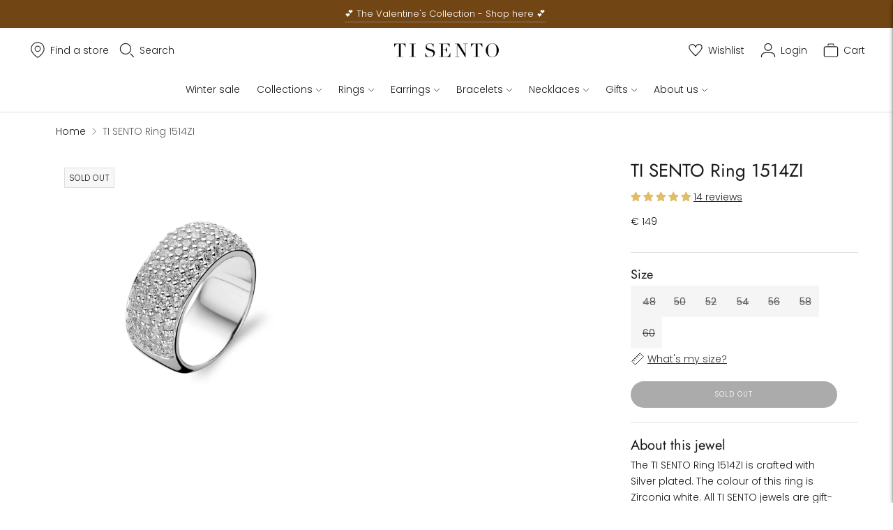

--- FILE ---
content_type: text/html; charset=utf-8
request_url: https://www.tisento-milano.com/products/ti-sento-milano-ring-1514zi
body_size: 74486
content:
<!doctype html>
<html class="no-js" lang="en">
  <head>
	<script src="//www.tisento-milano.com/cdn/shop/files/pandectes-rules.js?v=16048567080452139879"></script>
	
	
	
	
	
	
	
 <script>
 (function(d, id) {
 if (!window.flowbox) { var f = function() { f.q.push(arguments); }; f.q = []; window.flowbox = f; }
if (d.getElementById(id)) { return; }
 var s = d.createElement('script'), fjs = d.scripts[d.scripts.length - 1]; s.id = id; s.async = true;
 s.src = ' https://connect.getflowbox.com/flowbox.js';
 fjs.parentNode.insertBefore(s, fjs);
 })(document, 'flowbox-js-embed');
  </script>


<script>



  var pageType = 'pdp';




  var dataLayer = dataLayer || [];
  dataLayer.push({
  page_country: "com",
  page_type: pageType
  });

</script>

<!-- Google Tag Manager -->
      <script>(function(w,d,s,l,i){w[l]=w[l]||[];w[l].push({'gtm.start':
      new Date().getTime(),event:'gtm.js'});var f=d.getElementsByTagName(s)[0],
      j=d.createElement(s),dl=l!='dataLayer'?'&l='+l:'';j.async=true;j.src=
      'https://www.googletagmanager.com/gtm.js?id='+i+dl;f.parentNode.insertBefore(j,f);
      })(window,document,'script','dataLayer','GTM-MFGQNRWZ');</script>
      <!-- End Google Tag Manager --><meta charset="utf-8">
    <meta http-equiv="X-UA-Compatible" content="IE=edge,chrome=1">
    <meta name="viewport" content="width=device-width,initial-scale=1"><link rel="canonical" href="https://www.tisento-milano.com/products/ti-sento-milano-ring-1514zi">
    <link rel="preconnect" href="https://cdn.shopify.com" crossorigin><link rel="preconnect" href="https://fonts.shopifycdn.com" crossorigin><link rel="shortcut icon" href="//www.tisento-milano.com/cdn/shop/files/favicon-32x32.png?crop=center&height=32&v=1694435259&width=32" type="image/png"><title>TI SENTO Ring 1514ZI</title><link rel="alternate" hreflang="nl" href="https://www.tisento-milano.nl/products/ti-sento-milano-ring-1514zi"><link rel="alternate" hreflang="x-default" href="https://www.tisento-milano.com/products/ti-sento-milano-ring-1514zi"><link rel="alternate" hreflang="en-gb" href="https://www.tisento-milano.co.uk/products/ti-sento-milano-ring-1514zi"><link rel="alternate" hreflang="en-us" href="https://us.tisento-milano.com/products/ti-sento-milano-ring-1514zi">

    
      <meta name="description" content="The TI SENTO Ring 1514ZI is crafted with Silver plated. The colour of this ring is Zirconia white. All TI SENTO jewels are gift-wrapped with infinite love and care.">
    






  
  
  
  
  




<meta property="og:url" content="https://www.tisento-milano.com/products/ti-sento-milano-ring-1514zi">
<meta property="og:site_name" content="TI SENTO">
<meta property="og:type" content="product">
<meta property="og:title" content="TI SENTO Ring 1514ZI">
<meta property="og:description" content="The TI SENTO Ring 1514ZI is crafted with Silver plated. The colour of this ring is Zirconia white. All TI SENTO jewels are gift-wrapped with infinite love and care.">
<meta property="og:image" content="http://www.tisento-milano.com/cdn/shop/products/1514ZI_1_1024x.png?v=1654769263">
<meta property="og:image:secure_url" content="https://www.tisento-milano.com/cdn/shop/products/1514ZI_1_1024x.png?v=1654769263">
<meta property="og:price:amount" content="149,00">
<meta property="og:price:currency" content="EUR">

<meta name="twitter:title" content="TI SENTO Ring 1514ZI">
<meta name="twitter:description" content="The TI SENTO Ring 1514ZI is crafted with Silver plated. The colour of this ring is Zirconia white. All TI SENTO jewels are gift-wrapped with infinite love and care.">
<meta name="twitter:card" content="summary_large_image">
<meta name="twitter:image" content="https://www.tisento-milano.com/cdn/shop/products/1514ZI_1_1024x.png?v=1654769263">
<meta name="twitter:image:width" content="480">
<meta name="twitter:image:height" content="480">
<script>
  
  //console.log('THEME v6.1.0 by Fluorescent');

  document.documentElement.className = document.documentElement.className.replace('no-js', '');
  if (window.matchMedia(`(prefers-reduced-motion: reduce)`) === true || window.matchMedia(`(prefers-reduced-motion: reduce)`).matches === true) {
    document.documentElement.classList.add('prefers-reduced-motion');
  }

  window.theme = {
    version: 'v6.1.0',
    strings: {
      name: "TI SENTO",
      addToCart: "Add to cart",
      soldOut: "Sold out",
      unavailable: "Unavailable",
      quickCartCheckout: "Go to Checkout",
      collection: {
        filter: "Filter",
        sort: "Sort",
        apply: "Apply",
        show: "Show",
        manual: "Translation missing: en.collections.sort.manual",
        price_ascending: "Translation missing: en.collections.sort.price_ascending",
        price_descending: "Translation missing: en.collections.sort.price_descending",
        title_ascending: "Translation missing: en.collections.sort.title_ascending",
        title_descending: "Translation missing: en.collections.sort.title_descending",
        created_ascending: "Translation missing: en.collections.sort.created_ascending",
        created_descending: "Translation missing: en.collections.sort.created_descending",
        best_selling: "Translation missing: en.collections.sort.best_selling",
      },
      cart: {
        general: {
          currency: "Currency",
          empty: "Your cart is currently empty.",
          quantity_error: "Quantity selected exceeds current stock",
          quantity_error_updated: "Quantity selected exceeds current stock. Your cart has been updated."
        }
      },
      general: {
        menu: {
          logout: "Logout",
          login_register: "Login \/ Register"
        },
        products: {
          recently_viewed: "Recently Viewed",
          no_recently_viewed: "No recently viewed items."
        },
        search: {
          search: "Search",
          no_results: "Try checking your spelling or using different words.",
          placeholder: "Search",
          quick_search: "Quick search",
          quick_search_results: {
            one: "Result",
            other: "Results"
          },
          submit: "Submit"
        }
      },
      products: {
        product: {
          view: "View the full product",
          total_reviews: "reviews",
          write_review: "Write a review",
          share_heading: "Share",
          unavailable: "Unavailable",
          unitPrice: "Unit price",
          unitPriceSeparator: "per",
          sku: "SKU",
          no_shipping_rates: "Shipping rate unavailable",
          country_placeholder: "Country\/Region"
        }
      },
      layout: {
        cart: {
          title: "Cart"
        }
      },
      search: {
        headings: {
          articles: "Articles",
          pages: "Pages",
          products: "Products"
        },
        view_all: "View all",
        no_results: "No results were found",
        nothing_found: "Nothing found",
        no_product_results: "No product results for",
        no_page_results: "No page results for",
        no_article_results: "No article results for"
      },
      accessibility: {
        play_video: "Play",
        pause_video: "Pause",
        range_lower: "Lower",
        range_upper: "Upper"
      }
    },
    routes: {
      root: "/",
      cart: {
        base: "/cart",
        add: "/cart/add",
        change: "/cart/change",
        clear: "/cart/clear",
        shipping: "/cart/shipping_rates",
      },
      // Manual routes until Shopify adds support
      products: "/products",
      productRecommendations: "/recommendations/products",
      predictive_search_url: '/search/suggest'
    },
  }

  

</script><script>
    window.theme.moneyFormat = "€ {{ amount_with_comma_separator }}"
  </script>

<style>
  @font-face {
  font-family: Jost;
  font-weight: 400;
  font-style: normal;
  src: url("//www.tisento-milano.com/cdn/fonts/jost/jost_n4.d47a1b6347ce4a4c9f437608011273009d91f2b7.woff2") format("woff2"),
       url("//www.tisento-milano.com/cdn/fonts/jost/jost_n4.791c46290e672b3f85c3d1c651ef2efa3819eadd.woff") format("woff");
}

  

  @font-face {
  font-family: Jost;
  font-weight: 400;
  font-style: normal;
  src: url("//www.tisento-milano.com/cdn/fonts/jost/jost_n4.d47a1b6347ce4a4c9f437608011273009d91f2b7.woff2") format("woff2"),
       url("//www.tisento-milano.com/cdn/fonts/jost/jost_n4.791c46290e672b3f85c3d1c651ef2efa3819eadd.woff") format("woff");
}

  @font-face {
  font-family: Jost;
  font-weight: 500;
  font-style: normal;
  src: url("//www.tisento-milano.com/cdn/fonts/jost/jost_n5.7c8497861ffd15f4e1284cd221f14658b0e95d61.woff2") format("woff2"),
       url("//www.tisento-milano.com/cdn/fonts/jost/jost_n5.fb6a06896db583cc2df5ba1b30d9c04383119dd9.woff") format("woff");
}

  @font-face {
  font-family: Jost;
  font-weight: 400;
  font-style: italic;
  src: url("//www.tisento-milano.com/cdn/fonts/jost/jost_i4.b690098389649750ada222b9763d55796c5283a5.woff2") format("woff2"),
       url("//www.tisento-milano.com/cdn/fonts/jost/jost_i4.fd766415a47e50b9e391ae7ec04e2ae25e7e28b0.woff") format("woff");
}


  @font-face {
  font-family: Poppins;
  font-weight: 300;
  font-style: normal;
  src: url("//www.tisento-milano.com/cdn/fonts/poppins/poppins_n3.05f58335c3209cce17da4f1f1ab324ebe2982441.woff2") format("woff2"),
       url("//www.tisento-milano.com/cdn/fonts/poppins/poppins_n3.6971368e1f131d2c8ff8e3a44a36b577fdda3ff5.woff") format("woff");
}

  @font-face {
  font-family: Poppins;
  font-weight: 400;
  font-style: normal;
  src: url("//www.tisento-milano.com/cdn/fonts/poppins/poppins_n4.0ba78fa5af9b0e1a374041b3ceaadf0a43b41362.woff2") format("woff2"),
       url("//www.tisento-milano.com/cdn/fonts/poppins/poppins_n4.214741a72ff2596839fc9760ee7a770386cf16ca.woff") format("woff");
}

  @font-face {
  font-family: Poppins;
  font-weight: 300;
  font-style: italic;
  src: url("//www.tisento-milano.com/cdn/fonts/poppins/poppins_i3.8536b4423050219f608e17f134fe9ea3b01ed890.woff2") format("woff2"),
       url("//www.tisento-milano.com/cdn/fonts/poppins/poppins_i3.0f4433ada196bcabf726ed78f8e37e0995762f7f.woff") format("woff");
}

  @font-face {
  font-family: Poppins;
  font-weight: 400;
  font-style: italic;
  src: url("//www.tisento-milano.com/cdn/fonts/poppins/poppins_i4.846ad1e22474f856bd6b81ba4585a60799a9f5d2.woff2") format("woff2"),
       url("//www.tisento-milano.com/cdn/fonts/poppins/poppins_i4.56b43284e8b52fc64c1fd271f289a39e8477e9ec.woff") format("woff");
}


  
  

  :root {
    --color-accent: #2e2e2e;
    --color-text: #1b1b1b;
    --color-text-meta: rgba(27, 27, 27, 0.7);
    --color-button-bg: #000000;
    --color-button-hover-bg: #000000;
    --color-button-active-bg: #000000;
    --color-bg: #ffffff;
    --color-bg-transparent: rgba(255, 255, 255, 0.8);
    --color-bg-contrast: #f2f2f2;
    --color-bg-darker: #f7f7f7;
    --color-background-meta: #f5f5f5;
    --color-border: #dedede;
    --color-border-medium: #c5c5c5;
    --color-border-darker: #b8b8b8;
    --color-border-darkest: #9e9e9e;
    --color-input-text: #000000;
    --color-input-inactive-text: rgba(0, 0, 0, 0.7);
    --color-icon: #b1b1b1;
    --color-icon-darker: #8b8b8b;
    --color-icon-darkerest: #717171;
    --color-primary-button-bg: #2e2e2e;
    --color-primary-button-active-bg: #212121;
    --color-secondary-button-bg: #000000;
    --color-secondary-button-text: #1b1b1b;
    --color-secondary-button-border: rgba(0, 0, 0, 0.2);
    --color-secondary-button-meta: #333333;
    --color-sale-badge: #2e2e2e;
    --color-sold-out-badge: #1b1b1b;
    --color-success-message: #00730b;
    --color-text-success: #00730b;
    --color-error-message: #dd2200;
    --color-text-error: #dd2200;

    --color-contrast-text: #363636;
    --color-contrast-text-meta: rgba(54, 54, 54, 0.7);
    --color-contrast-bg: #f9f9f9;
    --color-contrast-bg-meta: #efefef;
    --color-contrast-border: #e2e2e2;
    --color-contrast-border-darker: #bcbcbc;
    --color-contrast-border-darkest: #a2a2a2;
    --color-contrast-input-text: #838383;
    --color-contrast-input-inactive-text: rgba(131, 131, 131, 0.7);
    --color-contrast-icon: #919191;
    --color-contrast-secondary-button-bg: #000;
    --color-contrast-secondary-button-text: #363636;
    --color-contrast-secondary-button-border: rgba(0, 0, 0, 0.2);
    --color-contrast-secondary-button-meta: #333333;

    --color-header-text: #1b1b1b;
    --color-header-bg: #ffffff;
    --color-header-border: #dedede;
    --color-header-border-darken: #c5c5c5;

    --color-footer-text: #ffffff;
    --color-footer-text-meta: rgba(255, 255, 255, 0.7);
    --color-footer-bg: #2e2e2e;
    --color-footer-border: #ffffff;
    --color-footer-button-bg: #8b8b8b;
    --color-footer-button-bg-lighter: #989898;
    --color-footer-button-text: #ffffff;

    --color-navigation-text: #1b1b1b;
    --color-navigation-text-meta: rgba(27, 27, 27, 0.7);
    --color-navigation-bg: #ffffff;
    --color-navigation-bg-darker: #f2f2f2;

    --color-drawer-text: #1b1b1b;
    --color-drawer-text-meta: rgba(27, 27, 27, 0.7);
    --color-drawer-bg: #ffffff;
    --color-drawer-bg-transparent: rgba(255, 255, 255, 0.8);
    --color-drawer-bg-darker: #f2f2f2;
    --color-drawer-background-meta: #f2f2f2;
    --color-drawer-border: #dadada;
    --color-drawer-border-darker: #b4b4b4;
    --color-drawer-border-darkest: #9a9a9a;
    --color-drawer-input-text: #919191;
    --color-drawer-input-inactive-text: rgba(145, 145, 145, 0.7);
    --color-drawer-icon: #b1b1b1;
    --color-drawer-icon-darker: #8b8b8b;

    --color-placeholder-bg: #fafafa;

    --color-bg-overlay: rgba(27, 27, 27, 0.25);

    --font-logo: Jost, sans-serif;
    --font-logo-weight: 400;
    --font-logo-style: normal;

    --font-heading: Jost, sans-serif;
    --font-heading-weight: 400;
    --font-heading-style: normal;
    --font-heading-bold-weight: 500;

    --font-body: Poppins, sans-serif;
    --font-body-weight: 300;
    --font-body-style: normal;
    --font-body-bold-weight: 400;

    --font-size-body-extra-small: 11px;
    --font-size-body-small: 12px;
    --font-size-body-base: 14px;
    --font-size-body-large: 16px;
    --font-size-body-extra-large: 18px;

    --font-size-heading-1: 28px;
    --font-size-heading-1-small: 24px;
    --font-size-heading-2: 20px;
    --font-size-heading-3: 18px;

    --font-size-navigation: 14px;
    --font-letter-spacing-navigation: 0px;

    --font-size-button: 10px;
    --font-letter-spacing-button: 1px;

    --button-text-transform: uppercase;
    --button-border-radius: 24px;

    --section-vertical-spacing: 40px;
    --section-vertical-spacing-desktop: 80px;
    --section-vertical-spacing-tall: 80px;
    --section-vertical-spacing-tall-desktop: 160px;

    /* Shopify pay specific */
    --payment-terms-background-color: #f5f5f5;
  }
</style><style>
  .accordion__group:after {
    background-color: var(--color-icon);
    -webkit-mask: url(//www.tisento-milano.com/cdn/shop/t/139/assets/chevron-down.svg?v=14797827152027912471769441681) 50% 50% no-repeat;
    mask: url(//www.tisento-milano.com/cdn/shop/t/139/assets/chevron-down.svg?v=14797827152027912471769441681) 50% 50% no-repeat;
  }
</style><script>
  flu = window.flu || {};
  flu.chunks = {
    flickity: "//www.tisento-milano.com/cdn/shop/t/139/assets/flickity-chunk.js?v=161333171902861910521769441688",
    video: "//www.tisento-milano.com/cdn/shop/t/139/assets/video-chunk.js?v=24308676528595992171769441707",
  };
</script>





  <script type="module" src="//www.tisento-milano.com/cdn/shop/t/139/assets/theme.min.js?v=3966108266348749861769441703"></script>







<link href="//www.tisento-milano.com/cdn/shop/t/139/assets/theme.css?v=14274235548564187241769441698" rel="stylesheet" type="text/css" media="all" />
<link href="//www.tisento-milano.com/cdn/shop/t/139/assets/custom.css?v=91491765861030082881769441685" rel="stylesheet" type="text/css" media="all" />
<meta name="google-site-verification" content="" /><script type="text/javascript">
    (function(c,l,a,r,i,t,y){
        c[a]=c[a]||function(){(c[a].q=c[a].q||[]).push(arguments)};
        t=l.createElement(r);t.async=1;t.src="https://www.clarity.ms/tag/"+i;
        y=l.getElementsByTagName(r)[0];y.parentNode.insertBefore(t,y);
    })(window, document, "clarity", "script", "mcb3i41m0x");
</script><script src='https://cdnjs.cloudflare.com/ajax/libs/jquery/3.6.0/jquery.min.js'></script>
 <script>window.performance && window.performance.mark && window.performance.mark('shopify.content_for_header.start');</script><meta id="shopify-digital-wallet" name="shopify-digital-wallet" content="/6932889657/digital_wallets/dialog">
<meta name="shopify-checkout-api-token" content="1d5adcca0b1109e4682980d657bed49c">
<meta id="in-context-paypal-metadata" data-shop-id="6932889657" data-venmo-supported="false" data-environment="production" data-locale="en_US" data-paypal-v4="true" data-currency="EUR">
<link rel="alternate" hreflang="x-default" href="https://www.tisento-milano.com/products/ti-sento-milano-ring-1514zi">
<link rel="alternate" hreflang="en-NL" href="https://www.tisento-milano.com/products/ti-sento-milano-ring-1514zi">
<link rel="alternate" hreflang="en-IT" href="https://www.tisento-milano.it/products/ti-sento-milano-ring-1514zi">
<link rel="alternate" type="application/json+oembed" href="https://www.tisento-milano.com/products/ti-sento-milano-ring-1514zi.oembed">
<script async="async" src="/checkouts/internal/preloads.js?locale=en-NL"></script>
<link rel="preconnect" href="https://shop.app" crossorigin="anonymous">
<script async="async" src="https://shop.app/checkouts/internal/preloads.js?locale=en-NL&shop_id=6932889657" crossorigin="anonymous"></script>
<script id="apple-pay-shop-capabilities" type="application/json">{"shopId":6932889657,"countryCode":"NL","currencyCode":"EUR","merchantCapabilities":["supports3DS"],"merchantId":"gid:\/\/shopify\/Shop\/6932889657","merchantName":"TI SENTO","requiredBillingContactFields":["postalAddress","email"],"requiredShippingContactFields":["postalAddress","email"],"shippingType":"shipping","supportedNetworks":["visa","maestro","masterCard","amex"],"total":{"type":"pending","label":"TI SENTO","amount":"1.00"},"shopifyPaymentsEnabled":true,"supportsSubscriptions":true}</script>
<script id="shopify-features" type="application/json">{"accessToken":"1d5adcca0b1109e4682980d657bed49c","betas":["rich-media-storefront-analytics"],"domain":"www.tisento-milano.com","predictiveSearch":true,"shopId":6932889657,"locale":"en"}</script>
<script>var Shopify = Shopify || {};
Shopify.shop = "ti-sento-milano-en.myshopify.com";
Shopify.locale = "en";
Shopify.currency = {"active":"EUR","rate":"1.0"};
Shopify.country = "NL";
Shopify.theme = {"name":"TI SENTO EN | 10% extra - Winter sale 28-01","id":193137181004,"schema_name":"Lorenza","schema_version":"6.1.0","theme_store_id":null,"role":"main"};
Shopify.theme.handle = "null";
Shopify.theme.style = {"id":null,"handle":null};
Shopify.cdnHost = "www.tisento-milano.com/cdn";
Shopify.routes = Shopify.routes || {};
Shopify.routes.root = "/";</script>
<script type="module">!function(o){(o.Shopify=o.Shopify||{}).modules=!0}(window);</script>
<script>!function(o){function n(){var o=[];function n(){o.push(Array.prototype.slice.apply(arguments))}return n.q=o,n}var t=o.Shopify=o.Shopify||{};t.loadFeatures=n(),t.autoloadFeatures=n()}(window);</script>
<script>
  window.ShopifyPay = window.ShopifyPay || {};
  window.ShopifyPay.apiHost = "shop.app\/pay";
  window.ShopifyPay.redirectState = null;
</script>
<script id="shop-js-analytics" type="application/json">{"pageType":"product"}</script>
<script defer="defer" async type="module" src="//www.tisento-milano.com/cdn/shopifycloud/shop-js/modules/v2/client.init-shop-cart-sync_BN7fPSNr.en.esm.js"></script>
<script defer="defer" async type="module" src="//www.tisento-milano.com/cdn/shopifycloud/shop-js/modules/v2/chunk.common_Cbph3Kss.esm.js"></script>
<script defer="defer" async type="module" src="//www.tisento-milano.com/cdn/shopifycloud/shop-js/modules/v2/chunk.modal_DKumMAJ1.esm.js"></script>
<script type="module">
  await import("//www.tisento-milano.com/cdn/shopifycloud/shop-js/modules/v2/client.init-shop-cart-sync_BN7fPSNr.en.esm.js");
await import("//www.tisento-milano.com/cdn/shopifycloud/shop-js/modules/v2/chunk.common_Cbph3Kss.esm.js");
await import("//www.tisento-milano.com/cdn/shopifycloud/shop-js/modules/v2/chunk.modal_DKumMAJ1.esm.js");

  window.Shopify.SignInWithShop?.initShopCartSync?.({"fedCMEnabled":true,"windoidEnabled":true});

</script>
<script>
  window.Shopify = window.Shopify || {};
  if (!window.Shopify.featureAssets) window.Shopify.featureAssets = {};
  window.Shopify.featureAssets['shop-js'] = {"shop-cart-sync":["modules/v2/client.shop-cart-sync_CJVUk8Jm.en.esm.js","modules/v2/chunk.common_Cbph3Kss.esm.js","modules/v2/chunk.modal_DKumMAJ1.esm.js"],"init-fed-cm":["modules/v2/client.init-fed-cm_7Fvt41F4.en.esm.js","modules/v2/chunk.common_Cbph3Kss.esm.js","modules/v2/chunk.modal_DKumMAJ1.esm.js"],"init-shop-email-lookup-coordinator":["modules/v2/client.init-shop-email-lookup-coordinator_Cc088_bR.en.esm.js","modules/v2/chunk.common_Cbph3Kss.esm.js","modules/v2/chunk.modal_DKumMAJ1.esm.js"],"init-windoid":["modules/v2/client.init-windoid_hPopwJRj.en.esm.js","modules/v2/chunk.common_Cbph3Kss.esm.js","modules/v2/chunk.modal_DKumMAJ1.esm.js"],"shop-button":["modules/v2/client.shop-button_B0jaPSNF.en.esm.js","modules/v2/chunk.common_Cbph3Kss.esm.js","modules/v2/chunk.modal_DKumMAJ1.esm.js"],"shop-cash-offers":["modules/v2/client.shop-cash-offers_DPIskqss.en.esm.js","modules/v2/chunk.common_Cbph3Kss.esm.js","modules/v2/chunk.modal_DKumMAJ1.esm.js"],"shop-toast-manager":["modules/v2/client.shop-toast-manager_CK7RT69O.en.esm.js","modules/v2/chunk.common_Cbph3Kss.esm.js","modules/v2/chunk.modal_DKumMAJ1.esm.js"],"init-shop-cart-sync":["modules/v2/client.init-shop-cart-sync_BN7fPSNr.en.esm.js","modules/v2/chunk.common_Cbph3Kss.esm.js","modules/v2/chunk.modal_DKumMAJ1.esm.js"],"init-customer-accounts-sign-up":["modules/v2/client.init-customer-accounts-sign-up_CfPf4CXf.en.esm.js","modules/v2/client.shop-login-button_DeIztwXF.en.esm.js","modules/v2/chunk.common_Cbph3Kss.esm.js","modules/v2/chunk.modal_DKumMAJ1.esm.js"],"pay-button":["modules/v2/client.pay-button_CgIwFSYN.en.esm.js","modules/v2/chunk.common_Cbph3Kss.esm.js","modules/v2/chunk.modal_DKumMAJ1.esm.js"],"init-customer-accounts":["modules/v2/client.init-customer-accounts_DQ3x16JI.en.esm.js","modules/v2/client.shop-login-button_DeIztwXF.en.esm.js","modules/v2/chunk.common_Cbph3Kss.esm.js","modules/v2/chunk.modal_DKumMAJ1.esm.js"],"avatar":["modules/v2/client.avatar_BTnouDA3.en.esm.js"],"init-shop-for-new-customer-accounts":["modules/v2/client.init-shop-for-new-customer-accounts_CsZy_esa.en.esm.js","modules/v2/client.shop-login-button_DeIztwXF.en.esm.js","modules/v2/chunk.common_Cbph3Kss.esm.js","modules/v2/chunk.modal_DKumMAJ1.esm.js"],"shop-follow-button":["modules/v2/client.shop-follow-button_BRMJjgGd.en.esm.js","modules/v2/chunk.common_Cbph3Kss.esm.js","modules/v2/chunk.modal_DKumMAJ1.esm.js"],"checkout-modal":["modules/v2/client.checkout-modal_B9Drz_yf.en.esm.js","modules/v2/chunk.common_Cbph3Kss.esm.js","modules/v2/chunk.modal_DKumMAJ1.esm.js"],"shop-login-button":["modules/v2/client.shop-login-button_DeIztwXF.en.esm.js","modules/v2/chunk.common_Cbph3Kss.esm.js","modules/v2/chunk.modal_DKumMAJ1.esm.js"],"lead-capture":["modules/v2/client.lead-capture_DXYzFM3R.en.esm.js","modules/v2/chunk.common_Cbph3Kss.esm.js","modules/v2/chunk.modal_DKumMAJ1.esm.js"],"shop-login":["modules/v2/client.shop-login_CA5pJqmO.en.esm.js","modules/v2/chunk.common_Cbph3Kss.esm.js","modules/v2/chunk.modal_DKumMAJ1.esm.js"],"payment-terms":["modules/v2/client.payment-terms_BxzfvcZJ.en.esm.js","modules/v2/chunk.common_Cbph3Kss.esm.js","modules/v2/chunk.modal_DKumMAJ1.esm.js"]};
</script>
<script id="__st">var __st={"a":6932889657,"offset":3600,"reqid":"4942e16c-06e4-4cfe-995e-5537fcf69331-1769911795","pageurl":"www.tisento-milano.com\/products\/ti-sento-milano-ring-1514zi","u":"55bd2ac6ead7","p":"product","rtyp":"product","rid":1850388840505};</script>
<script>window.ShopifyPaypalV4VisibilityTracking = true;</script>
<script id="captcha-bootstrap">!function(){'use strict';const t='contact',e='account',n='new_comment',o=[[t,t],['blogs',n],['comments',n],[t,'customer']],c=[[e,'customer_login'],[e,'guest_login'],[e,'recover_customer_password'],[e,'create_customer']],r=t=>t.map((([t,e])=>`form[action*='/${t}']:not([data-nocaptcha='true']) input[name='form_type'][value='${e}']`)).join(','),a=t=>()=>t?[...document.querySelectorAll(t)].map((t=>t.form)):[];function s(){const t=[...o],e=r(t);return a(e)}const i='password',u='form_key',d=['recaptcha-v3-token','g-recaptcha-response','h-captcha-response',i],f=()=>{try{return window.sessionStorage}catch{return}},m='__shopify_v',_=t=>t.elements[u];function p(t,e,n=!1){try{const o=window.sessionStorage,c=JSON.parse(o.getItem(e)),{data:r}=function(t){const{data:e,action:n}=t;return t[m]||n?{data:e,action:n}:{data:t,action:n}}(c);for(const[e,n]of Object.entries(r))t.elements[e]&&(t.elements[e].value=n);n&&o.removeItem(e)}catch(o){console.error('form repopulation failed',{error:o})}}const l='form_type',E='cptcha';function T(t){t.dataset[E]=!0}const w=window,h=w.document,L='Shopify',v='ce_forms',y='captcha';let A=!1;((t,e)=>{const n=(g='f06e6c50-85a8-45c8-87d0-21a2b65856fe',I='https://cdn.shopify.com/shopifycloud/storefront-forms-hcaptcha/ce_storefront_forms_captcha_hcaptcha.v1.5.2.iife.js',D={infoText:'Protected by hCaptcha',privacyText:'Privacy',termsText:'Terms'},(t,e,n)=>{const o=w[L][v],c=o.bindForm;if(c)return c(t,g,e,D).then(n);var r;o.q.push([[t,g,e,D],n]),r=I,A||(h.body.append(Object.assign(h.createElement('script'),{id:'captcha-provider',async:!0,src:r})),A=!0)});var g,I,D;w[L]=w[L]||{},w[L][v]=w[L][v]||{},w[L][v].q=[],w[L][y]=w[L][y]||{},w[L][y].protect=function(t,e){n(t,void 0,e),T(t)},Object.freeze(w[L][y]),function(t,e,n,w,h,L){const[v,y,A,g]=function(t,e,n){const i=e?o:[],u=t?c:[],d=[...i,...u],f=r(d),m=r(i),_=r(d.filter((([t,e])=>n.includes(e))));return[a(f),a(m),a(_),s()]}(w,h,L),I=t=>{const e=t.target;return e instanceof HTMLFormElement?e:e&&e.form},D=t=>v().includes(t);t.addEventListener('submit',(t=>{const e=I(t);if(!e)return;const n=D(e)&&!e.dataset.hcaptchaBound&&!e.dataset.recaptchaBound,o=_(e),c=g().includes(e)&&(!o||!o.value);(n||c)&&t.preventDefault(),c&&!n&&(function(t){try{if(!f())return;!function(t){const e=f();if(!e)return;const n=_(t);if(!n)return;const o=n.value;o&&e.removeItem(o)}(t);const e=Array.from(Array(32),(()=>Math.random().toString(36)[2])).join('');!function(t,e){_(t)||t.append(Object.assign(document.createElement('input'),{type:'hidden',name:u})),t.elements[u].value=e}(t,e),function(t,e){const n=f();if(!n)return;const o=[...t.querySelectorAll(`input[type='${i}']`)].map((({name:t})=>t)),c=[...d,...o],r={};for(const[a,s]of new FormData(t).entries())c.includes(a)||(r[a]=s);n.setItem(e,JSON.stringify({[m]:1,action:t.action,data:r}))}(t,e)}catch(e){console.error('failed to persist form',e)}}(e),e.submit())}));const S=(t,e)=>{t&&!t.dataset[E]&&(n(t,e.some((e=>e===t))),T(t))};for(const o of['focusin','change'])t.addEventListener(o,(t=>{const e=I(t);D(e)&&S(e,y())}));const B=e.get('form_key'),M=e.get(l),P=B&&M;t.addEventListener('DOMContentLoaded',(()=>{const t=y();if(P)for(const e of t)e.elements[l].value===M&&p(e,B);[...new Set([...A(),...v().filter((t=>'true'===t.dataset.shopifyCaptcha))])].forEach((e=>S(e,t)))}))}(h,new URLSearchParams(w.location.search),n,t,e,['guest_login'])})(!0,!0)}();</script>
<script integrity="sha256-4kQ18oKyAcykRKYeNunJcIwy7WH5gtpwJnB7kiuLZ1E=" data-source-attribution="shopify.loadfeatures" defer="defer" src="//www.tisento-milano.com/cdn/shopifycloud/storefront/assets/storefront/load_feature-a0a9edcb.js" crossorigin="anonymous"></script>
<script crossorigin="anonymous" defer="defer" src="//www.tisento-milano.com/cdn/shopifycloud/storefront/assets/shopify_pay/storefront-65b4c6d7.js?v=20250812"></script>
<script data-source-attribution="shopify.dynamic_checkout.dynamic.init">var Shopify=Shopify||{};Shopify.PaymentButton=Shopify.PaymentButton||{isStorefrontPortableWallets:!0,init:function(){window.Shopify.PaymentButton.init=function(){};var t=document.createElement("script");t.src="https://www.tisento-milano.com/cdn/shopifycloud/portable-wallets/latest/portable-wallets.en.js",t.type="module",document.head.appendChild(t)}};
</script>
<script data-source-attribution="shopify.dynamic_checkout.buyer_consent">
  function portableWalletsHideBuyerConsent(e){var t=document.getElementById("shopify-buyer-consent"),n=document.getElementById("shopify-subscription-policy-button");t&&n&&(t.classList.add("hidden"),t.setAttribute("aria-hidden","true"),n.removeEventListener("click",e))}function portableWalletsShowBuyerConsent(e){var t=document.getElementById("shopify-buyer-consent"),n=document.getElementById("shopify-subscription-policy-button");t&&n&&(t.classList.remove("hidden"),t.removeAttribute("aria-hidden"),n.addEventListener("click",e))}window.Shopify?.PaymentButton&&(window.Shopify.PaymentButton.hideBuyerConsent=portableWalletsHideBuyerConsent,window.Shopify.PaymentButton.showBuyerConsent=portableWalletsShowBuyerConsent);
</script>
<script data-source-attribution="shopify.dynamic_checkout.cart.bootstrap">document.addEventListener("DOMContentLoaded",(function(){function t(){return document.querySelector("shopify-accelerated-checkout-cart, shopify-accelerated-checkout")}if(t())Shopify.PaymentButton.init();else{new MutationObserver((function(e,n){t()&&(Shopify.PaymentButton.init(),n.disconnect())})).observe(document.body,{childList:!0,subtree:!0})}}));
</script>
<link id="shopify-accelerated-checkout-styles" rel="stylesheet" media="screen" href="https://www.tisento-milano.com/cdn/shopifycloud/portable-wallets/latest/accelerated-checkout-backwards-compat.css" crossorigin="anonymous">
<style id="shopify-accelerated-checkout-cart">
        #shopify-buyer-consent {
  margin-top: 1em;
  display: inline-block;
  width: 100%;
}

#shopify-buyer-consent.hidden {
  display: none;
}

#shopify-subscription-policy-button {
  background: none;
  border: none;
  padding: 0;
  text-decoration: underline;
  font-size: inherit;
  cursor: pointer;
}

#shopify-subscription-policy-button::before {
  box-shadow: none;
}

      </style>

<script>window.performance && window.performance.mark && window.performance.mark('shopify.content_for_header.end');</script>
  <!-- BEGIN app block: shopify://apps/pandectes-gdpr/blocks/banner/58c0baa2-6cc1-480c-9ea6-38d6d559556a -->
  
    
      <!-- TCF is active, scripts are loaded above -->
      
        <script>
          if (!window.PandectesRulesSettings) {
            window.PandectesRulesSettings = {"store":{"id":6932889657,"adminMode":false,"headless":false,"storefrontRootDomain":"","checkoutRootDomain":"","storefrontAccessToken":""},"banner":{"revokableTrigger":false,"cookiesBlockedByDefault":"7","hybridStrict":false,"isActive":true},"geolocation":{"brOnly":false,"caOnly":false,"chOnly":false,"euOnly":false,"jpOnly":false,"thOnly":false,"canadaOnly":false,"canadaLaw25":false,"canadaPipeda":false,"globalVisibility":true},"blocker":{"isActive":false,"googleConsentMode":{"isActive":true,"id":"","analyticsId":"","onlyGtm":false,"adwordsId":"","adStorageCategory":4,"analyticsStorageCategory":0,"functionalityStorageCategory":1,"personalizationStorageCategory":1,"securityStorageCategory":0,"customEvent":true,"redactData":true,"urlPassthrough":false,"dataLayerProperty":"dataLayer","waitForUpdate":0,"useNativeChannel":true,"debugMode":false},"facebookPixel":{"isActive":false,"id":"","ldu":false},"microsoft":{"isActive":true,"uetTags":"199014249"},"clarity":{"isActive":true,"id":"mcb3i41m0x"},"rakuten":{"isActive":false,"cmp":false,"ccpa":false},"gpcIsActive":false,"klaviyoIsActive":false,"defaultBlocked":7,"patterns":{"whiteList":[],"blackList":{"1":[],"2":[],"4":[],"8":[]},"iframesWhiteList":[],"iframesBlackList":{"1":[],"2":[],"4":[],"8":[]},"beaconsWhiteList":[],"beaconsBlackList":{"1":[],"2":[],"4":[],"8":[]}}}};
            const rulesScript = document.createElement('script');
            window.PandectesRulesSettings.auto = true;
            rulesScript.src = "https://cdn.shopify.com/extensions/019c0a11-cd50-7ee3-9d65-98ad30ff9c55/gdpr-248/assets/pandectes-rules.js";
            const firstChild = document.head.firstChild;
            document.head.insertBefore(rulesScript, firstChild);
          }
        </script>
      
      <script>
        
          window.PandectesSettings = {"store":{"id":6932889657,"plan":"plus","theme":"TI SENTO EN | AW25 Launch","primaryLocale":"en","adminMode":false,"headless":false,"storefrontRootDomain":"","checkoutRootDomain":"","storefrontAccessToken":""},"tsPublished":1758540159,"declaration":{"showPurpose":false,"showProvider":false,"declIntroText":"We use cookies to optimize website functionality, analyze the performance, and provide personalized experience to you. Some cookies are essential to make the website operate and function correctly. Those cookies cannot be disabled. In this window you can manage your preference of cookies.","showDateGenerated":true},"language":{"unpublished":[],"languageMode":"Single","fallbackLanguage":"en","languageDetection":"browser","languagesSupported":[]},"texts":{"managed":{"headerText":{"en":"We respect your privacy"},"consentText":{"en":"To provide you with the best experience, this website uses cookies."},"linkText":{"en":"Read our privacy policy"},"imprintText":{"en":"Imprint"},"googleLinkText":{"en":"Google's Privacy Terms"},"allowButtonText":{"en":"ACCEPT"},"denyButtonText":{"en":"DECLINE"},"dismissButtonText":{"en":"Ok"},"leaveSiteButtonText":{"en":"Leave this site"},"preferencesButtonText":{"en":"Preferences"},"cookiePolicyText":{"en":"Cookie policy"},"preferencesPopupTitleText":{"en":"Manage consent preferences"},"preferencesPopupIntroText":{"en":"We use cookies to optimize website functionality, analyze the performance, and provide personalized experience to you. Some cookies are essential to make the website operate and function correctly. Those cookies cannot be disabled. In this window you can manage your preference of cookies."},"preferencesPopupSaveButtonText":{"en":"Save preferences"},"preferencesPopupCloseButtonText":{"en":"Close"},"preferencesPopupAcceptAllButtonText":{"en":"Accept all"},"preferencesPopupRejectAllButtonText":{"en":"Reject all"},"cookiesDetailsText":{"en":"Cookies details"},"preferencesPopupAlwaysAllowedText":{"en":"Always allowed"},"accessSectionParagraphText":{"en":"You have the right to request access to your data at any time."},"accessSectionTitleText":{"en":"Data portability"},"accessSectionAccountInfoActionText":{"en":"Personal data"},"accessSectionDownloadReportActionText":{"en":"Request export"},"accessSectionGDPRRequestsActionText":{"en":"Data subject requests"},"accessSectionOrdersRecordsActionText":{"en":"Orders"},"rectificationSectionParagraphText":{"en":"You have the right to request your data to be updated whenever you think it is appropriate."},"rectificationSectionTitleText":{"en":"Data Rectification"},"rectificationCommentPlaceholder":{"en":"Describe what you want to be updated"},"rectificationCommentValidationError":{"en":"Comment is required"},"rectificationSectionEditAccountActionText":{"en":"Request an update"},"erasureSectionTitleText":{"en":"Right to be forgotten"},"erasureSectionParagraphText":{"en":"You have the right to ask all your data to be erased. After that, you will no longer be able to access your account."},"erasureSectionRequestDeletionActionText":{"en":"Request personal data deletion"},"consentDate":{"en":"Consent date"},"consentId":{"en":"Consent ID"},"consentSectionChangeConsentActionText":{"en":"Change consent preference"},"consentSectionConsentedText":{"en":"You consented to the cookies policy of this website on"},"consentSectionNoConsentText":{"en":"You have not consented to the cookies policy of this website."},"consentSectionTitleText":{"en":"Your cookie consent"},"consentStatus":{"en":"Consent preference"},"confirmationFailureMessage":{"en":"Your request was not verified. Please try again and if problem persists, contact store owner for assistance"},"confirmationFailureTitle":{"en":"A problem occurred"},"confirmationSuccessMessage":{"en":"We will soon get back to you as to your request."},"confirmationSuccessTitle":{"en":"Your request is verified"},"guestsSupportEmailFailureMessage":{"en":"Your request was not submitted. Please try again and if problem persists, contact store owner for assistance."},"guestsSupportEmailFailureTitle":{"en":"A problem occurred"},"guestsSupportEmailPlaceholder":{"en":"E-mail address"},"guestsSupportEmailSuccessMessage":{"en":"If you are registered as a customer of this store, you will soon receive an email with instructions on how to proceed."},"guestsSupportEmailSuccessTitle":{"en":"Thank you for your request"},"guestsSupportEmailValidationError":{"en":"Email is not valid"},"guestsSupportInfoText":{"en":"Please login with your customer account to further proceed."},"submitButton":{"en":"Submit"},"submittingButton":{"en":"Submitting..."},"cancelButton":{"en":"Cancel"},"declIntroText":{"en":"We use cookies to optimize website functionality, analyze the performance, and provide personalized experience to you. Some cookies are essential to make the website operate and function correctly. Those cookies cannot be disabled. In this window you can manage your preference of cookies."},"declName":{"en":"Name"},"declPurpose":{"en":"Purpose"},"declType":{"en":"Type"},"declRetention":{"en":"Retention"},"declProvider":{"en":"Provider"},"declFirstParty":{"en":"First-party"},"declThirdParty":{"en":"Third-party"},"declSeconds":{"en":"seconds"},"declMinutes":{"en":"minutes"},"declHours":{"en":"hours"},"declDays":{"en":"days"},"declMonths":{"en":"months"},"declYears":{"en":"years"},"declSession":{"en":"Session"},"declDomain":{"en":"Domain"},"declPath":{"en":"Path"},"declWeeks":{"en":"week(s)"}},"categories":{"strictlyNecessaryCookiesTitleText":{"en":"Strictly necessary cookies"},"strictlyNecessaryCookiesDescriptionText":{"en":"These cookies are essential in order to enable you to move around the website and use its features, such as accessing secure areas of the website. The website cannot function properly without these cookies."},"functionalityCookiesTitleText":{"en":"Functional cookies"},"functionalityCookiesDescriptionText":{"en":"These cookies enable the site to provide enhanced functionality and personalisation. They may be set by us or by third party providers whose services we have added to our pages. If you do not allow these cookies then some or all of these services may not function properly."},"performanceCookiesTitleText":{"en":"Performance cookies"},"performanceCookiesDescriptionText":{"en":"These cookies enable us to monitor and improve the performance of our website. For example, they allow us to count visits, identify traffic sources and see which parts of the site are most popular."},"targetingCookiesTitleText":{"en":"Targeting cookies"},"targetingCookiesDescriptionText":{"en":"These cookies may be set through our site by our advertising partners. They may be used by those companies to build a profile of your interests and show you relevant adverts on other sites.    They do not store directly personal information, but are based on uniquely identifying your browser and internet device. If you do not allow these cookies, you will experience less targeted advertising."},"unclassifiedCookiesTitleText":{"en":"Unclassified cookies"},"unclassifiedCookiesDescriptionText":{"en":"Unclassified cookies are cookies that we are in the process of classifying, together with the providers of individual cookies."}},"auto":{}},"library":{"previewMode":false,"fadeInTimeout":0,"defaultBlocked":7,"showLink":true,"showImprintLink":false,"showGoogleLink":false,"enabled":true,"cookie":{"expiryDays":365,"secure":true,"domain":""},"dismissOnScroll":false,"dismissOnWindowClick":false,"dismissOnTimeout":false,"palette":{"popup":{"background":"#FFFFFF","backgroundForCalculations":{"a":1,"b":255,"g":255,"r":255},"text":"#000000"},"button":{"background":"transparent","backgroundForCalculations":{"a":1,"b":255,"g":255,"r":255},"text":"#000000","textForCalculation":{"a":1,"b":0,"g":0,"r":0},"border":"#000000"}},"content":{"href":"https://www.tisento-milano.com/pages/privacy-policy","imprintHref":"/","close":"&#10005;","target":"","logo":""},"window":"<div role=\"dialog\" aria-label=\"{{header}}\" aria-describedby=\"cookieconsent:desc\" id=\"pandectes-banner\" class=\"cc-window-wrapper cc-overlay-wrapper\"><div class=\"pd-cookie-banner-window cc-window {{classes}}\"><!--googleoff: all-->{{children}}<!--googleon: all--></div></div>","compliance":{"opt-both":"<div class=\"cc-compliance cc-highlight\">{{deny}}{{allow}}</div>"},"type":"opt-both","layouts":{"basic":"{{messagelink}}{{compliance}}{{close}}"},"position":"overlay","theme":"wired","revokable":false,"animateRevokable":false,"revokableReset":false,"revokableLogoUrl":"https://ti-sento-milano-en.myshopify.com/cdn/shop/files/pandectes-reopen-logo.png","revokablePlacement":"bottom-left","revokableMarginHorizontal":15,"revokableMarginVertical":15,"static":false,"autoAttach":true,"hasTransition":true,"blacklistPage":[""],"elements":{"close":"<button aria-label=\"Close\" type=\"button\" class=\"cc-close\">{{close}}</button>","dismiss":"<button type=\"button\" class=\"cc-btn cc-btn-decision cc-dismiss\">{{dismiss}}</button>","allow":"<button type=\"button\" class=\"cc-btn cc-btn-decision cc-allow\">{{allow}}</button>","deny":"<button type=\"button\" class=\"cc-btn cc-btn-decision cc-deny\">{{deny}}</button>","preferences":"<button type=\"button\" class=\"cc-btn cc-settings\" onclick=\"Pandectes.fn.openPreferences()\">{{preferences}}</button>"}},"geolocation":{"brOnly":false,"caOnly":false,"chOnly":false,"euOnly":false,"jpOnly":false,"thOnly":false,"canadaOnly":false,"canadaLaw25":false,"canadaPipeda":false,"globalVisibility":true},"dsr":{"guestsSupport":false,"accessSectionDownloadReportAuto":false},"banner":{"resetTs":1694679043,"extraCss":"        .cc-banner-logo {max-width: 24em!important;}    @media(min-width: 768px) {.cc-window.cc-floating{max-width: 24em!important;width: 24em!important;}}    .cc-message, .pd-cookie-banner-window .cc-header, .cc-logo {text-align: center}    .cc-window-wrapper{z-index: 2147483647;-webkit-transition: opacity 1s ease;  transition: opacity 1s ease;}    .cc-window{z-index: 2147483647;font-family: inherit;}    .pd-cookie-banner-window .cc-header{font-family: inherit;}    .pd-cp-ui{font-family: inherit; background-color: #FFFFFF;color:#000000;}    button.pd-cp-btn, a.pd-cp-btn{}    input + .pd-cp-preferences-slider{background-color: rgba(0, 0, 0, 0.3)}    .pd-cp-scrolling-section::-webkit-scrollbar{background-color: rgba(0, 0, 0, 0.3)}    input:checked + .pd-cp-preferences-slider{background-color: rgba(0, 0, 0, 1)}    .pd-cp-scrolling-section::-webkit-scrollbar-thumb {background-color: rgba(0, 0, 0, 1)}    .pd-cp-ui-close{color:#000000;}    .pd-cp-preferences-slider:before{background-color: #FFFFFF}    .pd-cp-title:before {border-color: #000000!important}    .pd-cp-preferences-slider{background-color:#000000}    .pd-cp-toggle{color:#000000!important}    @media(max-width:699px) {.pd-cp-ui-close-top svg {fill: #000000}}    .pd-cp-toggle:hover,.pd-cp-toggle:visited,.pd-cp-toggle:active{color:#000000!important}    .pd-cookie-banner-window {box-shadow: 0 0 18px rgb(0 0 0 / 20%);}  .cc-header{display: none;}.cc-compliance{flex-direction:column-reverse;}.cc-allow{border-width:0.1px;border-radius:22px;background-color:black !important;color:white !important;font-weight: normal;}.cc-deny{border-width:0px;border-radius:22px;text-decoration-line: underline;font-weight: normal;}.cc-close{display: none;}","customJavascript":{"useButtons":true},"showPoweredBy":false,"logoHeight":40,"revokableTrigger":false,"hybridStrict":false,"cookiesBlockedByDefault":"7","isActive":true,"implicitSavePreferences":false,"cookieIcon":false,"blockBots":false,"showCookiesDetails":false,"hasTransition":true,"blockingPage":false,"showOnlyLandingPage":false,"leaveSiteUrl":"https://www.google.com","linkRespectStoreLang":false},"cookies":{"0":[{"name":"secure_customer_sig","type":"http","domain":"www.tisento-milano.com","path":"/","provider":"Shopify","firstParty":true,"retention":"1 year(s)","session":false,"expires":1,"unit":"declYears","purpose":{"en":"Used in connection with customer login."}},{"name":"localization","type":"http","domain":"www.tisento-milano.com","path":"/","provider":"Shopify","firstParty":true,"retention":"1 year(s)","session":false,"expires":1,"unit":"declYears","purpose":{"en":"Shopify store localization"}},{"name":"_cmp_a","type":"http","domain":".tisento-milano.com","path":"/","provider":"Shopify","firstParty":true,"retention":"24 hour(s)","session":false,"expires":24,"unit":"declHours","purpose":{"en":"Used for managing customer privacy settings."}},{"name":"_secure_session_id","type":"http","domain":"www.tisento-milano.com","path":"/","provider":"Shopify","firstParty":true,"retention":"24 hour(s)","session":false,"expires":24,"unit":"declHours","purpose":{"en":"Used in connection with navigation through a storefront."}},{"name":"keep_alive","type":"http","domain":"www.tisento-milano.com","path":"/","provider":"Shopify","firstParty":true,"retention":"30 minute(s)","session":false,"expires":30,"unit":"declMinutes","purpose":{"en":"Used in connection with buyer localization."}}],"1":[{"name":"_hjSession_957651","type":"http","domain":".tisento-milano.com","path":"/","provider":"Hotjar","firstParty":true,"retention":"30 minute(s)","session":false,"expires":30,"unit":"declMinutes","purpose":{"en":"Used by Hotjar to provide functions across pages."}},{"name":"_hjSessionUser_957651","type":"http","domain":".tisento-milano.com","path":"/","provider":"Hotjar","firstParty":true,"retention":"1 year(s)","session":false,"expires":1,"unit":"declYears","purpose":{"en":"Used by Hotjar to store a unique user ID."}}],"2":[{"name":"_s","type":"http","domain":".tisento-milano.com","path":"/","provider":"Shopify","firstParty":true,"retention":"30 minute(s)","session":false,"expires":30,"unit":"declMinutes","purpose":{"en":"Shopify analytics."}},{"name":"_shopify_y","type":"http","domain":".tisento-milano.com","path":"/","provider":"Shopify","firstParty":true,"retention":"1 year(s)","session":false,"expires":1,"unit":"declYears","purpose":{"en":"Shopify analytics."}},{"name":"_ga_GXCW392XB2","type":"http","domain":".tisento-milano.com","path":"/","provider":"Google","firstParty":true,"retention":"1 year(s)","session":false,"expires":1,"unit":"declYears","purpose":{"en":"Cookie is set by Google Analytics with unknown functionality"}},{"name":"_shopify_sa_p","type":"http","domain":".tisento-milano.com","path":"/","provider":"Shopify","firstParty":true,"retention":"30 minute(s)","session":false,"expires":30,"unit":"declMinutes","purpose":{"en":"Shopify analytics relating to marketing & referrals."}},{"name":"_shopify_sa_t","type":"http","domain":".tisento-milano.com","path":"/","provider":"Shopify","firstParty":true,"retention":"30 minute(s)","session":false,"expires":30,"unit":"declMinutes","purpose":{"en":"Shopify analytics relating to marketing & referrals."}},{"name":"_orig_referrer","type":"http","domain":".tisento-milano.com","path":"/","provider":"Shopify","firstParty":true,"retention":"14 day(s)","session":false,"expires":14,"unit":"declDays","purpose":{"en":"Tracks landing pages."}},{"name":"_shopify_s","type":"http","domain":".tisento-milano.com","path":"/","provider":"Shopify","firstParty":true,"retention":"30 minute(s)","session":false,"expires":30,"unit":"declMinutes","purpose":{"en":"Shopify analytics."}},{"name":"_ga","type":"http","domain":".tisento-milano.com","path":"/","provider":"Google","firstParty":true,"retention":"1 year(s)","session":false,"expires":1,"unit":"declYears","purpose":{"en":"Cookie is set by Google Analytics with unknown functionality"}},{"name":"_landing_page","type":"http","domain":".tisento-milano.com","path":"/","provider":"Shopify","firstParty":true,"retention":"14 day(s)","session":false,"expires":14,"unit":"declDays","purpose":{"en":"Tracks landing pages."}},{"name":"_gid","type":"http","domain":".tisento-milano.com","path":"/","provider":"Google","firstParty":true,"retention":"24 hour(s)","session":false,"expires":24,"unit":"declHours","purpose":{"en":"Cookie is placed by Google Analytics to count and track pageviews."}},{"name":"_y","type":"http","domain":".tisento-milano.com","path":"/","provider":"Shopify","firstParty":true,"retention":"1 year(s)","session":false,"expires":1,"unit":"declYears","purpose":{"en":"Shopify analytics."}},{"name":"_gat","type":"http","domain":".tisento-milano.com","path":"/","provider":"Google","firstParty":true,"retention":"40 second(s)","session":false,"expires":40,"unit":"declSeconds","purpose":{"en":"Cookie is placed by Google Analytics to filter requests from bots."}}],"4":[{"name":"__kla_id","type":"http","domain":"www.tisento-milano.com","path":"/","provider":"Klaviyo","firstParty":true,"retention":"1 year(s)","session":false,"expires":1,"unit":"declYears","purpose":{"en":"Tracks when someone clicks through a Klaviyo email to your website"}}],"8":[{"name":"country-popup","type":"http","domain":"www.tisento-milano.com","path":"/","provider":"Unknown","firstParty":true,"retention":"7 day(s)","session":false,"expires":7,"unit":"declDays","purpose":{"en":""}},{"name":"_hjIncludedInSessionSample_957651","type":"http","domain":".tisento-milano.com","path":"/","provider":"Unknown","firstParty":true,"retention":"2 minute(s)","session":false,"expires":2,"unit":"declMinutes","purpose":{"en":""}},{"name":"_hjAbsoluteSessionInProgress","type":"http","domain":".tisento-milano.com","path":"/","provider":"Unknown","firstParty":true,"retention":"30 minute(s)","session":false,"expires":30,"unit":"declMinutes","purpose":{"en":""}},{"name":"octane%2Fshopify%2Fuid","type":"http","domain":".www.tisento-milano.com","path":"/","provider":"Unknown","firstParty":true,"retention":"1 year(s)","session":false,"expires":1,"unit":"declYears","purpose":{"en":""}},{"name":"ps_analytics","type":"http","domain":"www.tisento-milano.com","path":"/","provider":"Unknown","firstParty":true,"retention":"30 day(s)","session":false,"expires":30,"unit":"declDays","purpose":{"en":""}},{"name":"_hjFirstSeen","type":"http","domain":".tisento-milano.com","path":"/","provider":"Unknown","firstParty":true,"retention":"30 minute(s)","session":false,"expires":30,"unit":"declMinutes","purpose":{"en":""}}]},"blocker":{"isActive":false,"googleConsentMode":{"id":"","onlyGtm":false,"analyticsId":"","adwordsId":"","isActive":true,"adStorageCategory":4,"analyticsStorageCategory":0,"personalizationStorageCategory":1,"functionalityStorageCategory":1,"customEvent":true,"securityStorageCategory":0,"redactData":true,"urlPassthrough":false,"dataLayerProperty":"dataLayer","waitForUpdate":0,"useNativeChannel":true,"debugMode":false},"facebookPixel":{"id":"","isActive":false,"ldu":false},"microsoft":{"isActive":true,"uetTags":"199014249"},"rakuten":{"isActive":false,"cmp":false,"ccpa":false},"klaviyoIsActive":false,"gpcIsActive":false,"clarity":{"isActive":true,"id":"mcb3i41m0x"},"defaultBlocked":7,"patterns":{"whiteList":[],"blackList":{"1":[],"2":[],"4":[],"8":[]},"iframesWhiteList":[],"iframesBlackList":{"1":[],"2":[],"4":[],"8":[]},"beaconsWhiteList":[],"beaconsBlackList":{"1":[],"2":[],"4":[],"8":[]}}}};
        
        window.addEventListener('DOMContentLoaded', function(){
          const script = document.createElement('script');
          
            script.src = "https://cdn.shopify.com/extensions/019c0a11-cd50-7ee3-9d65-98ad30ff9c55/gdpr-248/assets/pandectes-core.js";
          
          script.defer = true;
          document.body.appendChild(script);
        })
      </script>
    
  


<!-- END app block --><!-- BEGIN app block: shopify://apps/eg-auto-add-to-cart/blocks/app-embed/0f7d4f74-1e89-4820-aec4-6564d7e535d2 -->










  
    <script
      async
      type="text/javascript"
      src="https://cdn.506.io/eg/script.js?shop=ti-sento-milano-en.myshopify.com&v=7"
    ></script>
  



  <meta id="easygift-shop" itemid="c2hvcF8kXzE3Njk5MTE3OTU=" content="{&quot;isInstalled&quot;:true,&quot;installedOn&quot;:&quot;2025-12-02T11:36:12.211Z&quot;,&quot;appVersion&quot;:&quot;3.0&quot;,&quot;subscriptionName&quot;:&quot;Standard&quot;,&quot;cartAnalytics&quot;:true,&quot;freeTrialEndsOn&quot;:null,&quot;settings&quot;:{&quot;reminderBannerStyle&quot;:{&quot;position&quot;:{&quot;horizontal&quot;:&quot;right&quot;,&quot;vertical&quot;:&quot;bottom&quot;},&quot;primaryColor&quot;:&quot;#5C5C5C&quot;,&quot;cssStyles&quot;:&quot;&quot;,&quot;headerText&quot;:&quot;Click here to reopen missed deals&quot;,&quot;subHeaderText&quot;:null,&quot;showImage&quot;:false,&quot;imageUrl&quot;:&quot;https:\/\/cdn.506.io\/eg\/eg_notification_default_512x512.png&quot;,&quot;displayAfter&quot;:5,&quot;closingMode&quot;:&quot;doNotAutoClose&quot;,&quot;selfcloseAfter&quot;:5,&quot;reshowBannerAfter&quot;:&quot;everyNewSession&quot;},&quot;addedItemIdentifier&quot;:&quot;_Gifted&quot;,&quot;ignoreOtherAppLineItems&quot;:null,&quot;customVariantsInfoLifetimeMins&quot;:1440,&quot;redirectPath&quot;:null,&quot;ignoreNonStandardCartRequests&quot;:false,&quot;bannerStyle&quot;:{&quot;position&quot;:{&quot;horizontal&quot;:&quot;right&quot;,&quot;vertical&quot;:&quot;bottom&quot;},&quot;primaryColor&quot;:&quot;#5C5C5C&quot;,&quot;cssStyles&quot;:&quot;&quot;},&quot;themePresetId&quot;:&quot;0&quot;,&quot;notificationStyle&quot;:{&quot;position&quot;:{&quot;horizontal&quot;:&quot;right&quot;,&quot;vertical&quot;:&quot;bottom&quot;},&quot;primaryColor&quot;:&quot;#5C5C5C&quot;,&quot;duration&quot;:&quot;3.0&quot;,&quot;cssStyles&quot;:&quot;#aca-notifications-wrapper {\n  display: block;\n  right: 0;\n  bottom: 0;\n  position: fixed;\n  z-index: 99999999;\n  max-height: 100%;\n  overflow: auto;\n}\n.aca-notification-container {\n  display: flex;\n  flex-direction: row;\n  text-align: left;\n  font-size: 16px;\n  margin: 12px;\n  padding: 8px;\n  background-color: #FFFFFF;\n  width: fit-content;\n  box-shadow: rgb(170 170 170) 0px 0px 5px;\n  border-radius: 8px;\n  opacity: 0;\n  transition: opacity 0.4s ease-in-out;\n}\n.aca-notification-container .aca-notification-image {\n  display: flex;\n  align-items: center;\n  justify-content: center;\n  min-height: 60px;\n  min-width: 60px;\n  height: 60px;\n  width: 60px;\n  background-color: #FFFFFF;\n  margin: 8px;\n}\n.aca-notification-image img {\n  display: block;\n  max-width: 100%;\n  max-height: 100%;\n  width: auto;\n  height: auto;\n  border-radius: 6px;\n  box-shadow: rgba(99, 115, 129, 0.29) 0px 0px 4px 1px;\n}\n.aca-notification-container .aca-notification-text {\n  flex-grow: 1;\n  margin: 8px;\n  max-width: 260px;\n}\n.aca-notification-heading {\n  font-size: 24px;\n  margin: 0 0 0.3em 0;\n  line-height: normal;\n  word-break: break-word;\n  line-height: 1.2;\n  max-height: 3.6em;\n  overflow: hidden;\n  color: #5C5C5C;\n}\n.aca-notification-subheading {\n  font-size: 18px;\n  margin: 0;\n  line-height: normal;\n  word-break: break-word;\n  line-height: 1.4;\n  max-height: 5.6em;\n  overflow: hidden;\n  color: #5C5C5C;\n}\n@media screen and (max-width: 450px) {\n  #aca-notifications-wrapper {\n    left: null;\n right: null;\n  }\n  .aca-notification-container {\n    width: auto;\n display: block;\n flex-wrap: wrap;\n }\n.aca-notification-container .aca-notification-text {\n    max-width: none;\n  }\n}&quot;,&quot;hasCustomizations&quot;:false},&quot;fetchCartData&quot;:false,&quot;useLocalStorage&quot;:{&quot;expiryMinutes&quot;:null,&quot;enabled&quot;:false},&quot;popupStyle&quot;:{&quot;closeModalOutsideClick&quot;:true,&quot;priceShowZeroDecimals&quot;:true,&quot;primaryColor&quot;:&quot;#5C5C5C&quot;,&quot;secondaryColor&quot;:&quot;#5C5C5C&quot;,&quot;cssStyles&quot;:&quot;#aca-modal {\n  position: fixed;\n  left: 0;\n  top: 0;\n  width: 100%;\n  height: 100%;\n  background: rgba(0, 0, 0, 0.5);\n  z-index: 99999999;\n  overflow-x: hidden;\n  overflow-y: auto;\n  display: block;\n}\n#aca-modal-wrapper {\n  display: flex;\n  align-items: center;\n  width: 80%;\n  height: auto;\n  max-width: 1000px;\n  min-height: calc(100% - 60px);\n  margin: 30px auto;\n}\n#aca-modal-container {\n  position: relative;\n  display: flex;\n  flex-direction: column;\n  align-items: center;\n  justify-content: center;\n  box-shadow: 0 0 1.5rem rgba(17, 17, 17, 0.7);\n  width: 100%;\n  padding: 20px;\n  background-color: #FFFFFF;\n}\n#aca-close-icon-container {\n  position: absolute;\n  top: 12px;\n  right: 12px;\n  width: 25px;\n  display: none;\n}\n#aca-close-icon {\n  stroke: #333333;\n}\n#aca-modal-custom-image-container {\n  background-color: #FFFFFF;\n  margin: 0.5em 0;\n}\n#aca-modal-custom-image-container img {\n  display: block;\n  min-width: 60px;\n  min-height: 60px;\n  max-width: 200px;\n  max-height: 200px;\n  width: auto;\n  height: auto;\n}\n#aca-modal-headline {\n  text-align: center;\n  text-transform: none;\n  letter-spacing: normal;\n  margin: 0.5em 0;\n  font-size: 30px;\n  color: #5C5C5C;\n}\n#aca-modal-subheadline {\n  text-align: center;\n  font-weight: normal;\n  margin: 0 0 0.5em 0;\n  font-size: 20px;\n  color: #5C5C5C;\n}\n#aca-products-container {\n  display: flex;\n  align-items: flex-start;\n  justify-content: center;\n  flex-wrap: wrap;\n  width: 85%;\n}\n#aca-products-container .aca-product {\n  text-align: center;\n  margin: 30px;\n  width: 200px;\n}\n.aca-product-image {\n  display: flex;\n  align-items: center;\n  justify-content: center;\n  width: 100%;\n  height: 200px;\n  background-color: #FFFFFF;\n  margin-bottom: 1em;\n}\n.aca-product-image img {\n  display: block;\n  max-width: 100%;\n  max-height: 100%;\n  width: auto;\n  height: auto;\n}\n.aca-product-name, .aca-subscription-name {\n  color: #333333;\n  line-height: inherit;\n  word-break: break-word;\n  font-size: 16px;\n}\n.aca-product-variant-name {\n  margin-top: 1em;\n  color: #333333;\n  line-height: inherit;\n  word-break: break-word;\n  font-size: 16px;\n}\n.aca-product-price {\n  color: #333333;\n  line-height: inherit;\n  font-size: 16px;\n}\n.aca-subscription-label {\n  color: #333333;\n  line-height: inherit;\n  word-break: break-word;\n  font-weight: 600;\n  font-size: 16px;\n}\n.aca-product-dropdown {\n  position: relative;\n  display: flex;\n  align-items: center;\n  cursor: pointer;\n  width: 100%;\n  height: 42px;\n  background-color: #FFFFFF;\n  line-height: inherit;\n  margin-bottom: 1em;\n}\n.aca-product-dropdown .dropdown-icon {\n  position: absolute;\n  right: 8px;\n  height: 12px;\n  width: 12px;\n  fill: #E1E3E4;\n}\n.aca-product-dropdown select::before,\n.aca-product-dropdown select::after {\n  box-sizing: border-box;\n}\nselect.aca-product-dropdown::-ms-expand {\n  display: none;\n}\n.aca-product-dropdown select {\n  box-sizing: border-box;\n  background-color: transparent;\n  border: none;\n  margin: 0;\n  cursor: inherit;\n  line-height: inherit;\n  outline: none;\n  -moz-appearance: none;\n  -webkit-appearance: none;\n  appearance: none;\n  background-image: none;\n  border-top-left-radius: 0;\n  border-top-right-radius: 0;\n  border-bottom-right-radius: 0;\n  border-bottom-left-radius: 0;\n  z-index: 1;\n  width: 100%;\n  height: 100%;\n  cursor: pointer;\n  border: 1px solid #E1E3E4;\n  border-radius: 2px;\n  color: #333333;\n  padding: 0 30px 0 10px;\n  font-size: 15px;\n}\n.aca-product-button {\n  border: none;\n  cursor: pointer;\n  width: 100%;\n  min-height: 42px;\n  word-break: break-word;\n  padding: 8px 14px;\n  background-color: #5C5C5C;\n  text-transform: uppercase;\n  line-height: inherit;\n  border: 1px solid transparent;\n  border-radius: 2px;\n  font-size: 14px;\n  color: #FFFFFF;\n  font-weight: bold;\n  letter-spacing: 1.039px;\n}\n.aca-product-button.aca-product-out-of-stock-button {\n  cursor: default;\n  border: 1px solid #5C5C5C;\n  background-color: #FFFFFF;\n  color: #5C5C5C;\n}\n.aca-button-loader {\n  display: block;\n  border: 3px solid transparent;\n  border-radius: 50%;\n  border-top: 3px solid #FFFFFF;\n  width: 20px;\n  height: 20px;\n  background: transparent;\n  margin: 0 auto;\n  -webkit-animation: aca-loader 0.5s linear infinite;\n  animation: aca-loader 0.5s linear infinite;\n}\n@-webkit-keyframes aca-loader {\n  0% {\n    -webkit-transform: rotate(0deg);\n  }\n  100% {\n    -webkit-transform: rotate(360deg);\n  }\n}\n@keyframes aca-loader {\n  0% {\n    transform: rotate(0deg);\n  }\n  100% {\n    transform: rotate(360deg);\n  }\n}\n.aca-button-tick {\n  display: block;\n  transform: rotate(45deg);\n  -webkit-transform: rotate(45deg);\n  height: 19px;\n  width: 9px;\n  margin: 0 auto;\n  border-bottom: 3px solid #FFFFFF;\n  border-right: 3px solid #FFFFFF;\n}\n.aca-button-cross \u003e svg {\n  width: 22px;\n  margin-bottom: -6px;\n}\n.aca-button-cross .button-cross-icon {\n  stroke: #FFFFFF;\n}\n#aca-bottom-close {\n  cursor: pointer;\n  text-align: center;\n  word-break: break-word;\n  color: #5C5C5C;\n  font-size: 16px;\n}\n@media screen and (min-width: 951px) and (max-width: 1200px) {\n   #aca-products-container {\n    width: 95%;\n    padding: 20px 0;\n  }\n  #aca-products-container .aca-product {\n    margin: 20px 3%;\n    padding: 0;\n  }\n}\n@media screen and (min-width: 951px) and (max-width: 1024px) {\n  #aca-products-container .aca-product {\n    margin: 20px 2%;\n  }\n}\n@media screen and (max-width: 950px) {\n  #aca-products-container {\n    width: 95%;\n    padding: 0;\n  }\n  #aca-products-container .aca-product {\n    width: 45%;\n    max-width: 200px;\n    margin: 2.5%;\n  }\n}\n@media screen and (min-width: 602px) and (max-width: 950px) {\n  #aca-products-container .aca-product {\n    margin: 4%;\n  }\n}\n@media screen and (max-width: 767px) {\n  #aca-modal-wrapper {\n    width: 90%;\n  }\n}\n@media screen and (max-width: 576px) {\n  #aca-modal-container {\n    padding: 23px 0 0;\n  }\n  #aca-close-icon-container {\n    display: block;\n  }\n  #aca-bottom-close {\n    margin: 10px;\n    font-size: 14px;\n  }\n  #aca-modal-headline {\n    margin: 10px 5%;\n    font-size: 20px;\n  }\n  #aca-modal-subheadline {\n    margin: 0 0 5px 0;\n    font-size: 16px;\n  }\n  .aca-product-image {\n    height: 100px;\n    margin: 0;\n  }\n  .aca-product-name, .aca-subscription-name, .aca-product-variant-name {\n    font-size: 12px;\n    margin: 5px 0;\n  }\n  .aca-product-dropdown select, .aca-product-button, .aca-subscription-label {\n    font-size: 12px;\n  }\n  .aca-product-dropdown {\n    height: 30px;\n    margin-bottom: 7px;\n  }\n  .aca-product-button {\n    min-height: 30px;\n    padding: 4px;\n    margin-bottom: 7px;\n  }\n  .aca-button-loader {\n    border: 2px solid transparent;\n    border-top: 2px solid #FFFFFF;\n    width: 12px;\n    height: 12px;\n  }\n  .aca-button-tick {\n    height: 12px;\n    width: 6px;\n    border-bottom: 2px solid #FFFFFF;\n    border-right: 2px solid #FFFFFF;\n  }\n  .aca-button-cross \u003e svg {\n    width: 15px;\n    margin-bottom: -4px;\n  }\n  .aca-button-cross .button-cross-icon {\n    stroke: #FFFFFF;\n  }\n}&quot;,&quot;hasCustomizations&quot;:false,&quot;addButtonText&quot;:&quot;Add&quot;,&quot;dismissButtonText&quot;:&quot;Close&quot;,&quot;outOfStockButtonText&quot;:&quot;Out of Stock&quot;,&quot;imageUrl&quot;:null,&quot;showProductLink&quot;:false,&quot;subscriptionLabel&quot;:&quot;Subscription Plan&quot;},&quot;refreshAfterBannerClick&quot;:false,&quot;disableReapplyRules&quot;:false,&quot;disableReloadOnFailedAddition&quot;:false,&quot;autoReloadCartPage&quot;:false,&quot;ajaxRedirectPath&quot;:null,&quot;allowSimultaneousRequests&quot;:false,&quot;applyRulesOnCheckout&quot;:false,&quot;enableCartCtrlOverrides&quot;:true,&quot;customRedirectFromCart&quot;:null,&quot;scriptSettings&quot;:{&quot;branding&quot;:{&quot;removalRequestSent&quot;:null,&quot;show&quot;:false},&quot;productPageRedirection&quot;:{&quot;enabled&quot;:false,&quot;products&quot;:[],&quot;redirectionURL&quot;:&quot;\/&quot;},&quot;debugging&quot;:{&quot;enabledOn&quot;:null,&quot;enabled&quot;:false,&quot;stringifyObj&quot;:false},&quot;delayUpdates&quot;:2000,&quot;customCSS&quot;:null,&quot;useFinalPrice&quot;:false,&quot;decodePayload&quot;:false,&quot;enableBuyNowInterceptions&quot;:false,&quot;fetchCartDataBeforeRequest&quot;:false,&quot;fetchProductInfoFromSavedDomain&quot;:false,&quot;hideAlertsOnFrontend&quot;:false,&quot;hideGiftedPropertyText&quot;:false,&quot;removeEGPropertyFromSplitActionLineItems&quot;:false,&quot;removeProductsAddedFromExpiredRules&quot;:false}},&quot;translations&quot;:null,&quot;defaultLocale&quot;:&quot;en&quot;,&quot;shopDomain&quot;:&quot;www.tisento-milano.com&quot;}">


<script defer>
  (async function() {
    try {

      const blockVersion = "v3"
      if (blockVersion != "v3") {
        return
      }

      let metaErrorFlag = false;
      if (metaErrorFlag) {
        return
      }

      // Parse metafields as JSON
      const metafields = {"easygift-rule-692feab77699fc83ce7ca6e2":{"schedule":{"enabled":true,"starts":"2025-12-03T09:40:00Z","ends":"2025-12-26T01:55:00Z"},"trigger":{"productTags":{"targets":[],"collectionInfo":null,"sellingPlan":null},"type":"cartValue","minCartValue":139,"hasUpperCartValue":false,"upperCartValue":null,"products":[],"collections":[],"condition":null,"conditionMin":null,"conditionMax":null,"collectionSellingPlanType":null},"action":{"notification":{"enabled":false,"headerText":null,"subHeaderText":null,"showImage":false,"imageUrl":""},"discount":{"easygiftAppDiscount":false,"type":null,"id":null,"title":null,"createdByEasyGift":false,"code":null,"issue":null,"discountType":null,"value":null},"popupOptions":{"headline":null,"subHeadline":null,"showItemsPrice":false,"showVariantsSeparately":false,"popupDismissable":false,"imageUrl":null,"persistPopup":false,"rewardQuantity":1,"showDiscountedPrice":false,"hideOOSItems":false},"banner":{"enabled":false,"headerText":null,"subHeaderText":null,"showImage":false,"imageUrl":null,"displayAfter":"5","closingMode":"doNotAutoClose","selfcloseAfter":"5","reshowBannerAfter":"everyNewSession","redirectLink":null},"type":"addAutomatically","products":[{"name":"TI SENTO Jewellery Box 92503556 - Default Title","variantId":"56141139247436","variantGid":"gid:\/\/shopify\/ProductVariant\/56141139247436","productGid":"gid:\/\/shopify\/Product\/15431365853516","quantity":1,"handle":"ti-sento-milano-accesoires-92503556","price":"0.00"}],"limit":1,"preventProductRemoval":false,"addAvailableProducts":false},"targeting":{"link":{"destination":null,"data":null,"cookieLifetime":14},"additionalCriteria":{"geo":{"include":[],"exclude":[]},"type":null,"customerTags":[],"customerTagsExcluded":[],"customerId":[],"orderCount":null,"hasOrderCountMax":false,"orderCountMax":null,"totalSpent":null,"hasTotalSpentMax":false,"totalSpentMax":null},"type":"all"},"settings":{"worksInReverse":true,"runsOncePerSession":false,"preventAddedItemPurchase":true,"showReminderBanner":false},"_id":"692feab77699fc83ce7ca6e2","name":"GWP Jewellery Box 2025","store":"60f03cde0d3587b96ab5f45e","shop":"ti-sento-milano-en","active":true,"translations":null,"createdAt":"2025-12-03T07:45:59.083Z","updatedAt":"2025-12-22T09:40:57.769Z","__v":0}};

      // Process metafields in JavaScript
      let savedRulesArray = [];
      for (const [key, value] of Object.entries(metafields)) {
        if (value) {
          for (const prop in value) {
            // avoiding Object.Keys for performance gain -- no need to make an array of keys.
            savedRulesArray.push(value);
            break;
          }
        }
      }

      const metaTag = document.createElement('meta');
      metaTag.id = 'easygift-rules';
      metaTag.content = JSON.stringify(savedRulesArray);
      metaTag.setAttribute('itemid', 'cnVsZXNfJF8xNzY5OTExNzk1');

      document.head.appendChild(metaTag);
      } catch (err) {
        
      }
  })();
</script>


  <script
    type="text/javascript"
    defer
  >

    (function () {
      try {
        window.EG_INFO = window.EG_INFO || {};
        var shopInfo = {"isInstalled":true,"installedOn":"2025-12-02T11:36:12.211Z","appVersion":"3.0","subscriptionName":"Standard","cartAnalytics":true,"freeTrialEndsOn":null,"settings":{"reminderBannerStyle":{"position":{"horizontal":"right","vertical":"bottom"},"primaryColor":"#5C5C5C","cssStyles":"","headerText":"Click here to reopen missed deals","subHeaderText":null,"showImage":false,"imageUrl":"https:\/\/cdn.506.io\/eg\/eg_notification_default_512x512.png","displayAfter":5,"closingMode":"doNotAutoClose","selfcloseAfter":5,"reshowBannerAfter":"everyNewSession"},"addedItemIdentifier":"_Gifted","ignoreOtherAppLineItems":null,"customVariantsInfoLifetimeMins":1440,"redirectPath":null,"ignoreNonStandardCartRequests":false,"bannerStyle":{"position":{"horizontal":"right","vertical":"bottom"},"primaryColor":"#5C5C5C","cssStyles":""},"themePresetId":"0","notificationStyle":{"position":{"horizontal":"right","vertical":"bottom"},"primaryColor":"#5C5C5C","duration":"3.0","cssStyles":"#aca-notifications-wrapper {\n  display: block;\n  right: 0;\n  bottom: 0;\n  position: fixed;\n  z-index: 99999999;\n  max-height: 100%;\n  overflow: auto;\n}\n.aca-notification-container {\n  display: flex;\n  flex-direction: row;\n  text-align: left;\n  font-size: 16px;\n  margin: 12px;\n  padding: 8px;\n  background-color: #FFFFFF;\n  width: fit-content;\n  box-shadow: rgb(170 170 170) 0px 0px 5px;\n  border-radius: 8px;\n  opacity: 0;\n  transition: opacity 0.4s ease-in-out;\n}\n.aca-notification-container .aca-notification-image {\n  display: flex;\n  align-items: center;\n  justify-content: center;\n  min-height: 60px;\n  min-width: 60px;\n  height: 60px;\n  width: 60px;\n  background-color: #FFFFFF;\n  margin: 8px;\n}\n.aca-notification-image img {\n  display: block;\n  max-width: 100%;\n  max-height: 100%;\n  width: auto;\n  height: auto;\n  border-radius: 6px;\n  box-shadow: rgba(99, 115, 129, 0.29) 0px 0px 4px 1px;\n}\n.aca-notification-container .aca-notification-text {\n  flex-grow: 1;\n  margin: 8px;\n  max-width: 260px;\n}\n.aca-notification-heading {\n  font-size: 24px;\n  margin: 0 0 0.3em 0;\n  line-height: normal;\n  word-break: break-word;\n  line-height: 1.2;\n  max-height: 3.6em;\n  overflow: hidden;\n  color: #5C5C5C;\n}\n.aca-notification-subheading {\n  font-size: 18px;\n  margin: 0;\n  line-height: normal;\n  word-break: break-word;\n  line-height: 1.4;\n  max-height: 5.6em;\n  overflow: hidden;\n  color: #5C5C5C;\n}\n@media screen and (max-width: 450px) {\n  #aca-notifications-wrapper {\n    left: null;\n right: null;\n  }\n  .aca-notification-container {\n    width: auto;\n display: block;\n flex-wrap: wrap;\n }\n.aca-notification-container .aca-notification-text {\n    max-width: none;\n  }\n}","hasCustomizations":false},"fetchCartData":false,"useLocalStorage":{"expiryMinutes":null,"enabled":false},"popupStyle":{"closeModalOutsideClick":true,"priceShowZeroDecimals":true,"primaryColor":"#5C5C5C","secondaryColor":"#5C5C5C","cssStyles":"#aca-modal {\n  position: fixed;\n  left: 0;\n  top: 0;\n  width: 100%;\n  height: 100%;\n  background: rgba(0, 0, 0, 0.5);\n  z-index: 99999999;\n  overflow-x: hidden;\n  overflow-y: auto;\n  display: block;\n}\n#aca-modal-wrapper {\n  display: flex;\n  align-items: center;\n  width: 80%;\n  height: auto;\n  max-width: 1000px;\n  min-height: calc(100% - 60px);\n  margin: 30px auto;\n}\n#aca-modal-container {\n  position: relative;\n  display: flex;\n  flex-direction: column;\n  align-items: center;\n  justify-content: center;\n  box-shadow: 0 0 1.5rem rgba(17, 17, 17, 0.7);\n  width: 100%;\n  padding: 20px;\n  background-color: #FFFFFF;\n}\n#aca-close-icon-container {\n  position: absolute;\n  top: 12px;\n  right: 12px;\n  width: 25px;\n  display: none;\n}\n#aca-close-icon {\n  stroke: #333333;\n}\n#aca-modal-custom-image-container {\n  background-color: #FFFFFF;\n  margin: 0.5em 0;\n}\n#aca-modal-custom-image-container img {\n  display: block;\n  min-width: 60px;\n  min-height: 60px;\n  max-width: 200px;\n  max-height: 200px;\n  width: auto;\n  height: auto;\n}\n#aca-modal-headline {\n  text-align: center;\n  text-transform: none;\n  letter-spacing: normal;\n  margin: 0.5em 0;\n  font-size: 30px;\n  color: #5C5C5C;\n}\n#aca-modal-subheadline {\n  text-align: center;\n  font-weight: normal;\n  margin: 0 0 0.5em 0;\n  font-size: 20px;\n  color: #5C5C5C;\n}\n#aca-products-container {\n  display: flex;\n  align-items: flex-start;\n  justify-content: center;\n  flex-wrap: wrap;\n  width: 85%;\n}\n#aca-products-container .aca-product {\n  text-align: center;\n  margin: 30px;\n  width: 200px;\n}\n.aca-product-image {\n  display: flex;\n  align-items: center;\n  justify-content: center;\n  width: 100%;\n  height: 200px;\n  background-color: #FFFFFF;\n  margin-bottom: 1em;\n}\n.aca-product-image img {\n  display: block;\n  max-width: 100%;\n  max-height: 100%;\n  width: auto;\n  height: auto;\n}\n.aca-product-name, .aca-subscription-name {\n  color: #333333;\n  line-height: inherit;\n  word-break: break-word;\n  font-size: 16px;\n}\n.aca-product-variant-name {\n  margin-top: 1em;\n  color: #333333;\n  line-height: inherit;\n  word-break: break-word;\n  font-size: 16px;\n}\n.aca-product-price {\n  color: #333333;\n  line-height: inherit;\n  font-size: 16px;\n}\n.aca-subscription-label {\n  color: #333333;\n  line-height: inherit;\n  word-break: break-word;\n  font-weight: 600;\n  font-size: 16px;\n}\n.aca-product-dropdown {\n  position: relative;\n  display: flex;\n  align-items: center;\n  cursor: pointer;\n  width: 100%;\n  height: 42px;\n  background-color: #FFFFFF;\n  line-height: inherit;\n  margin-bottom: 1em;\n}\n.aca-product-dropdown .dropdown-icon {\n  position: absolute;\n  right: 8px;\n  height: 12px;\n  width: 12px;\n  fill: #E1E3E4;\n}\n.aca-product-dropdown select::before,\n.aca-product-dropdown select::after {\n  box-sizing: border-box;\n}\nselect.aca-product-dropdown::-ms-expand {\n  display: none;\n}\n.aca-product-dropdown select {\n  box-sizing: border-box;\n  background-color: transparent;\n  border: none;\n  margin: 0;\n  cursor: inherit;\n  line-height: inherit;\n  outline: none;\n  -moz-appearance: none;\n  -webkit-appearance: none;\n  appearance: none;\n  background-image: none;\n  border-top-left-radius: 0;\n  border-top-right-radius: 0;\n  border-bottom-right-radius: 0;\n  border-bottom-left-radius: 0;\n  z-index: 1;\n  width: 100%;\n  height: 100%;\n  cursor: pointer;\n  border: 1px solid #E1E3E4;\n  border-radius: 2px;\n  color: #333333;\n  padding: 0 30px 0 10px;\n  font-size: 15px;\n}\n.aca-product-button {\n  border: none;\n  cursor: pointer;\n  width: 100%;\n  min-height: 42px;\n  word-break: break-word;\n  padding: 8px 14px;\n  background-color: #5C5C5C;\n  text-transform: uppercase;\n  line-height: inherit;\n  border: 1px solid transparent;\n  border-radius: 2px;\n  font-size: 14px;\n  color: #FFFFFF;\n  font-weight: bold;\n  letter-spacing: 1.039px;\n}\n.aca-product-button.aca-product-out-of-stock-button {\n  cursor: default;\n  border: 1px solid #5C5C5C;\n  background-color: #FFFFFF;\n  color: #5C5C5C;\n}\n.aca-button-loader {\n  display: block;\n  border: 3px solid transparent;\n  border-radius: 50%;\n  border-top: 3px solid #FFFFFF;\n  width: 20px;\n  height: 20px;\n  background: transparent;\n  margin: 0 auto;\n  -webkit-animation: aca-loader 0.5s linear infinite;\n  animation: aca-loader 0.5s linear infinite;\n}\n@-webkit-keyframes aca-loader {\n  0% {\n    -webkit-transform: rotate(0deg);\n  }\n  100% {\n    -webkit-transform: rotate(360deg);\n  }\n}\n@keyframes aca-loader {\n  0% {\n    transform: rotate(0deg);\n  }\n  100% {\n    transform: rotate(360deg);\n  }\n}\n.aca-button-tick {\n  display: block;\n  transform: rotate(45deg);\n  -webkit-transform: rotate(45deg);\n  height: 19px;\n  width: 9px;\n  margin: 0 auto;\n  border-bottom: 3px solid #FFFFFF;\n  border-right: 3px solid #FFFFFF;\n}\n.aca-button-cross \u003e svg {\n  width: 22px;\n  margin-bottom: -6px;\n}\n.aca-button-cross .button-cross-icon {\n  stroke: #FFFFFF;\n}\n#aca-bottom-close {\n  cursor: pointer;\n  text-align: center;\n  word-break: break-word;\n  color: #5C5C5C;\n  font-size: 16px;\n}\n@media screen and (min-width: 951px) and (max-width: 1200px) {\n   #aca-products-container {\n    width: 95%;\n    padding: 20px 0;\n  }\n  #aca-products-container .aca-product {\n    margin: 20px 3%;\n    padding: 0;\n  }\n}\n@media screen and (min-width: 951px) and (max-width: 1024px) {\n  #aca-products-container .aca-product {\n    margin: 20px 2%;\n  }\n}\n@media screen and (max-width: 950px) {\n  #aca-products-container {\n    width: 95%;\n    padding: 0;\n  }\n  #aca-products-container .aca-product {\n    width: 45%;\n    max-width: 200px;\n    margin: 2.5%;\n  }\n}\n@media screen and (min-width: 602px) and (max-width: 950px) {\n  #aca-products-container .aca-product {\n    margin: 4%;\n  }\n}\n@media screen and (max-width: 767px) {\n  #aca-modal-wrapper {\n    width: 90%;\n  }\n}\n@media screen and (max-width: 576px) {\n  #aca-modal-container {\n    padding: 23px 0 0;\n  }\n  #aca-close-icon-container {\n    display: block;\n  }\n  #aca-bottom-close {\n    margin: 10px;\n    font-size: 14px;\n  }\n  #aca-modal-headline {\n    margin: 10px 5%;\n    font-size: 20px;\n  }\n  #aca-modal-subheadline {\n    margin: 0 0 5px 0;\n    font-size: 16px;\n  }\n  .aca-product-image {\n    height: 100px;\n    margin: 0;\n  }\n  .aca-product-name, .aca-subscription-name, .aca-product-variant-name {\n    font-size: 12px;\n    margin: 5px 0;\n  }\n  .aca-product-dropdown select, .aca-product-button, .aca-subscription-label {\n    font-size: 12px;\n  }\n  .aca-product-dropdown {\n    height: 30px;\n    margin-bottom: 7px;\n  }\n  .aca-product-button {\n    min-height: 30px;\n    padding: 4px;\n    margin-bottom: 7px;\n  }\n  .aca-button-loader {\n    border: 2px solid transparent;\n    border-top: 2px solid #FFFFFF;\n    width: 12px;\n    height: 12px;\n  }\n  .aca-button-tick {\n    height: 12px;\n    width: 6px;\n    border-bottom: 2px solid #FFFFFF;\n    border-right: 2px solid #FFFFFF;\n  }\n  .aca-button-cross \u003e svg {\n    width: 15px;\n    margin-bottom: -4px;\n  }\n  .aca-button-cross .button-cross-icon {\n    stroke: #FFFFFF;\n  }\n}","hasCustomizations":false,"addButtonText":"Add","dismissButtonText":"Close","outOfStockButtonText":"Out of Stock","imageUrl":null,"showProductLink":false,"subscriptionLabel":"Subscription Plan"},"refreshAfterBannerClick":false,"disableReapplyRules":false,"disableReloadOnFailedAddition":false,"autoReloadCartPage":false,"ajaxRedirectPath":null,"allowSimultaneousRequests":false,"applyRulesOnCheckout":false,"enableCartCtrlOverrides":true,"customRedirectFromCart":null,"scriptSettings":{"branding":{"removalRequestSent":null,"show":false},"productPageRedirection":{"enabled":false,"products":[],"redirectionURL":"\/"},"debugging":{"enabledOn":null,"enabled":false,"stringifyObj":false},"delayUpdates":2000,"customCSS":null,"useFinalPrice":false,"decodePayload":false,"enableBuyNowInterceptions":false,"fetchCartDataBeforeRequest":false,"fetchProductInfoFromSavedDomain":false,"hideAlertsOnFrontend":false,"hideGiftedPropertyText":false,"removeEGPropertyFromSplitActionLineItems":false,"removeProductsAddedFromExpiredRules":false}},"translations":null,"defaultLocale":"en","shopDomain":"www.tisento-milano.com"};
        var productRedirectionEnabled = shopInfo.settings.scriptSettings.productPageRedirection.enabled;
        if (["Unlimited", "Enterprise"].includes(shopInfo.subscriptionName) && productRedirectionEnabled) {
          var products = shopInfo.settings.scriptSettings.productPageRedirection.products;
          if (products.length > 0) {
            var productIds = products.map(function(prod) {
              var productGid = prod.id;
              var productIdNumber = parseInt(productGid.split('/').pop());
              return productIdNumber;
            });
            var productInfo = {"id":1850388840505,"title":"TI SENTO Ring 1514ZI","handle":"ti-sento-milano-ring-1514zi","description":"\u003cp\u003eThe TI SENTO Ring 1514ZI is crafted with Silver plated. The colour of this ring is Zirconia white. All TI SENTO jewels are gift-wrapped with infinite love and care.\u003c\/p\u003e","published_at":"2020-02-18T09:52:12+01:00","created_at":"2018-11-22T14:14:12+01:00","vendor":"TI SENTO - Milano","type":"Ring","tags":["Category:Ring","Colour filter:White","Colour:Zirconia white","Indicator:EC","Margin:Low","Material:Silver plated","Price:€ 100 - € 150","Season:SS07","Stone type:Zirkonia"],"price":14900,"price_min":14900,"price_max":14900,"available":false,"price_varies":false,"compare_at_price":null,"compare_at_price_min":0,"compare_at_price_max":0,"compare_at_price_varies":false,"variants":[{"id":31221141766201,"title":"48","option1":"48","option2":null,"option3":null,"sku":"1514ZI\/48","requires_shipping":true,"taxable":true,"featured_image":null,"available":false,"name":"TI SENTO Ring 1514ZI - 48","public_title":"48","options":["48"],"price":14900,"weight":14,"compare_at_price":null,"inventory_management":"shopify","barcode":"8717828223963","requires_selling_plan":false,"selling_plan_allocations":[],"quantity_rule":{"min":1,"max":null,"increment":1}},{"id":18112973897785,"title":"50","option1":"50","option2":null,"option3":null,"sku":"1514ZI\/50","requires_shipping":true,"taxable":true,"featured_image":null,"available":false,"name":"TI SENTO Ring 1514ZI - 50","public_title":"50","options":["50"],"price":14900,"weight":14,"compare_at_price":null,"inventory_management":"shopify","barcode":"8717828002933","requires_selling_plan":false,"selling_plan_allocations":[],"quantity_rule":{"min":1,"max":null,"increment":1}},{"id":18112973930553,"title":"52","option1":"52","option2":null,"option3":null,"sku":"1514ZI\/52","requires_shipping":true,"taxable":true,"featured_image":null,"available":false,"name":"TI SENTO Ring 1514ZI - 52","public_title":"52","options":["52"],"price":14900,"weight":14,"compare_at_price":null,"inventory_management":"shopify","barcode":"8717828002940","requires_selling_plan":false,"selling_plan_allocations":[],"quantity_rule":{"min":1,"max":null,"increment":1}},{"id":18112973963321,"title":"54","option1":"54","option2":null,"option3":null,"sku":"1514ZI\/54","requires_shipping":true,"taxable":true,"featured_image":null,"available":false,"name":"TI SENTO Ring 1514ZI - 54","public_title":"54","options":["54"],"price":14900,"weight":14,"compare_at_price":null,"inventory_management":"shopify","barcode":"8717828002957","requires_selling_plan":false,"selling_plan_allocations":[],"quantity_rule":{"min":1,"max":null,"increment":1}},{"id":18112973996089,"title":"56","option1":"56","option2":null,"option3":null,"sku":"1514ZI\/56","requires_shipping":true,"taxable":true,"featured_image":null,"available":false,"name":"TI SENTO Ring 1514ZI - 56","public_title":"56","options":["56"],"price":14900,"weight":14,"compare_at_price":null,"inventory_management":"shopify","barcode":"8717828002964","requires_selling_plan":false,"selling_plan_allocations":[],"quantity_rule":{"min":1,"max":null,"increment":1}},{"id":18112974028857,"title":"58","option1":"58","option2":null,"option3":null,"sku":"1514ZI\/58","requires_shipping":true,"taxable":true,"featured_image":null,"available":false,"name":"TI SENTO Ring 1514ZI - 58","public_title":"58","options":["58"],"price":14900,"weight":14,"compare_at_price":null,"inventory_management":"shopify","barcode":"8717828002971","requires_selling_plan":false,"selling_plan_allocations":[],"quantity_rule":{"min":1,"max":null,"increment":1}},{"id":18112974061625,"title":"60","option1":"60","option2":null,"option3":null,"sku":"1514ZI\/60","requires_shipping":true,"taxable":true,"featured_image":null,"available":false,"name":"TI SENTO Ring 1514ZI - 60","public_title":"60","options":["60"],"price":14900,"weight":14,"compare_at_price":null,"inventory_management":"shopify","barcode":"8717828002988","requires_selling_plan":false,"selling_plan_allocations":[],"quantity_rule":{"min":1,"max":null,"increment":1}}],"images":["\/\/www.tisento-milano.com\/cdn\/shop\/products\/1514ZI_1.png?v=1654769263"],"featured_image":"\/\/www.tisento-milano.com\/cdn\/shop\/products\/1514ZI_1.png?v=1654769263","options":["Size"],"media":[{"alt":null,"id":22139249852473,"position":1,"preview_image":{"aspect_ratio":1.0,"height":4331,"width":4331,"src":"\/\/www.tisento-milano.com\/cdn\/shop\/products\/1514ZI_1.png?v=1654769263"},"aspect_ratio":1.0,"height":4331,"media_type":"image","src":"\/\/www.tisento-milano.com\/cdn\/shop\/products\/1514ZI_1.png?v=1654769263","width":4331}],"requires_selling_plan":false,"selling_plan_groups":[],"content":"\u003cp\u003eThe TI SENTO Ring 1514ZI is crafted with Silver plated. The colour of this ring is Zirconia white. All TI SENTO jewels are gift-wrapped with infinite love and care.\u003c\/p\u003e"};
            var isProductInList = productIds.includes(productInfo.id);
            if (isProductInList) {
              var redirectionURL = shopInfo.settings.scriptSettings.productPageRedirection.redirectionURL;
              if (redirectionURL) {
                window.location = redirectionURL;
              }
            }
          }
        }

        

          var rawPriceString = "149,00";
    
          rawPriceString = rawPriceString.trim();
    
          var normalisedPrice;

          function processNumberString(str) {
            // Helper to find the rightmost index of '.', ',' or "'"
            const lastDot = str.lastIndexOf('.');
            const lastComma = str.lastIndexOf(',');
            const lastApostrophe = str.lastIndexOf("'");
            const lastIndex = Math.max(lastDot, lastComma, lastApostrophe);

            // If no punctuation, remove any stray spaces and return
            if (lastIndex === -1) {
              return str.replace(/[.,'\s]/g, '');
            }

            // Extract parts
            const before = str.slice(0, lastIndex).replace(/[.,'\s]/g, '');
            const after = str.slice(lastIndex + 1).replace(/[.,'\s]/g, '');

            // If the after part is 1 or 2 digits, treat as decimal
            if (after.length > 0 && after.length <= 2) {
              return `${before}.${after}`;
            }

            // Otherwise treat as integer with thousands separator removed
            return before + after;
          }

          normalisedPrice = processNumberString(rawPriceString)

          window.EG_INFO["31221141766201"] = {
            "price": `${normalisedPrice}`,
            "presentmentPrices": {
              "edges": [
                {
                  "node": {
                    "price": {
                      "amount": `${normalisedPrice}`,
                      "currencyCode": "EUR"
                    }
                  }
                }
              ]
            },
            "sellingPlanGroups": {
              "edges": [
                
              ]
            },
            "product": {
              "id": "gid://shopify/Product/1850388840505",
              "tags": ["Category:Ring","Colour filter:White","Colour:Zirconia white","Indicator:EC","Margin:Low","Material:Silver plated","Price:€ 100 - € 150","Season:SS07","Stone type:Zirkonia"],
              "collections": {
                "pageInfo": {
                  "hasNextPage": false
                },
                "edges": [
                  
                    {
                      "node": {
                        "id": "gid://shopify/Collection/103492976697"
                      }
                    },
                  
                    {
                      "node": {
                        "id": "gid://shopify/Collection/279300538425"
                      }
                    }
                  
                ]
              }
            },
            "id": "31221141766201",
            "timestamp": 1769911795
          };
        

          var rawPriceString = "149,00";
    
          rawPriceString = rawPriceString.trim();
    
          var normalisedPrice;

          function processNumberString(str) {
            // Helper to find the rightmost index of '.', ',' or "'"
            const lastDot = str.lastIndexOf('.');
            const lastComma = str.lastIndexOf(',');
            const lastApostrophe = str.lastIndexOf("'");
            const lastIndex = Math.max(lastDot, lastComma, lastApostrophe);

            // If no punctuation, remove any stray spaces and return
            if (lastIndex === -1) {
              return str.replace(/[.,'\s]/g, '');
            }

            // Extract parts
            const before = str.slice(0, lastIndex).replace(/[.,'\s]/g, '');
            const after = str.slice(lastIndex + 1).replace(/[.,'\s]/g, '');

            // If the after part is 1 or 2 digits, treat as decimal
            if (after.length > 0 && after.length <= 2) {
              return `${before}.${after}`;
            }

            // Otherwise treat as integer with thousands separator removed
            return before + after;
          }

          normalisedPrice = processNumberString(rawPriceString)

          window.EG_INFO["18112973897785"] = {
            "price": `${normalisedPrice}`,
            "presentmentPrices": {
              "edges": [
                {
                  "node": {
                    "price": {
                      "amount": `${normalisedPrice}`,
                      "currencyCode": "EUR"
                    }
                  }
                }
              ]
            },
            "sellingPlanGroups": {
              "edges": [
                
              ]
            },
            "product": {
              "id": "gid://shopify/Product/1850388840505",
              "tags": ["Category:Ring","Colour filter:White","Colour:Zirconia white","Indicator:EC","Margin:Low","Material:Silver plated","Price:€ 100 - € 150","Season:SS07","Stone type:Zirkonia"],
              "collections": {
                "pageInfo": {
                  "hasNextPage": false
                },
                "edges": [
                  
                    {
                      "node": {
                        "id": "gid://shopify/Collection/103492976697"
                      }
                    },
                  
                    {
                      "node": {
                        "id": "gid://shopify/Collection/279300538425"
                      }
                    }
                  
                ]
              }
            },
            "id": "18112973897785",
            "timestamp": 1769911795
          };
        

          var rawPriceString = "149,00";
    
          rawPriceString = rawPriceString.trim();
    
          var normalisedPrice;

          function processNumberString(str) {
            // Helper to find the rightmost index of '.', ',' or "'"
            const lastDot = str.lastIndexOf('.');
            const lastComma = str.lastIndexOf(',');
            const lastApostrophe = str.lastIndexOf("'");
            const lastIndex = Math.max(lastDot, lastComma, lastApostrophe);

            // If no punctuation, remove any stray spaces and return
            if (lastIndex === -1) {
              return str.replace(/[.,'\s]/g, '');
            }

            // Extract parts
            const before = str.slice(0, lastIndex).replace(/[.,'\s]/g, '');
            const after = str.slice(lastIndex + 1).replace(/[.,'\s]/g, '');

            // If the after part is 1 or 2 digits, treat as decimal
            if (after.length > 0 && after.length <= 2) {
              return `${before}.${after}`;
            }

            // Otherwise treat as integer with thousands separator removed
            return before + after;
          }

          normalisedPrice = processNumberString(rawPriceString)

          window.EG_INFO["18112973930553"] = {
            "price": `${normalisedPrice}`,
            "presentmentPrices": {
              "edges": [
                {
                  "node": {
                    "price": {
                      "amount": `${normalisedPrice}`,
                      "currencyCode": "EUR"
                    }
                  }
                }
              ]
            },
            "sellingPlanGroups": {
              "edges": [
                
              ]
            },
            "product": {
              "id": "gid://shopify/Product/1850388840505",
              "tags": ["Category:Ring","Colour filter:White","Colour:Zirconia white","Indicator:EC","Margin:Low","Material:Silver plated","Price:€ 100 - € 150","Season:SS07","Stone type:Zirkonia"],
              "collections": {
                "pageInfo": {
                  "hasNextPage": false
                },
                "edges": [
                  
                    {
                      "node": {
                        "id": "gid://shopify/Collection/103492976697"
                      }
                    },
                  
                    {
                      "node": {
                        "id": "gid://shopify/Collection/279300538425"
                      }
                    }
                  
                ]
              }
            },
            "id": "18112973930553",
            "timestamp": 1769911795
          };
        

          var rawPriceString = "149,00";
    
          rawPriceString = rawPriceString.trim();
    
          var normalisedPrice;

          function processNumberString(str) {
            // Helper to find the rightmost index of '.', ',' or "'"
            const lastDot = str.lastIndexOf('.');
            const lastComma = str.lastIndexOf(',');
            const lastApostrophe = str.lastIndexOf("'");
            const lastIndex = Math.max(lastDot, lastComma, lastApostrophe);

            // If no punctuation, remove any stray spaces and return
            if (lastIndex === -1) {
              return str.replace(/[.,'\s]/g, '');
            }

            // Extract parts
            const before = str.slice(0, lastIndex).replace(/[.,'\s]/g, '');
            const after = str.slice(lastIndex + 1).replace(/[.,'\s]/g, '');

            // If the after part is 1 or 2 digits, treat as decimal
            if (after.length > 0 && after.length <= 2) {
              return `${before}.${after}`;
            }

            // Otherwise treat as integer with thousands separator removed
            return before + after;
          }

          normalisedPrice = processNumberString(rawPriceString)

          window.EG_INFO["18112973963321"] = {
            "price": `${normalisedPrice}`,
            "presentmentPrices": {
              "edges": [
                {
                  "node": {
                    "price": {
                      "amount": `${normalisedPrice}`,
                      "currencyCode": "EUR"
                    }
                  }
                }
              ]
            },
            "sellingPlanGroups": {
              "edges": [
                
              ]
            },
            "product": {
              "id": "gid://shopify/Product/1850388840505",
              "tags": ["Category:Ring","Colour filter:White","Colour:Zirconia white","Indicator:EC","Margin:Low","Material:Silver plated","Price:€ 100 - € 150","Season:SS07","Stone type:Zirkonia"],
              "collections": {
                "pageInfo": {
                  "hasNextPage": false
                },
                "edges": [
                  
                    {
                      "node": {
                        "id": "gid://shopify/Collection/103492976697"
                      }
                    },
                  
                    {
                      "node": {
                        "id": "gid://shopify/Collection/279300538425"
                      }
                    }
                  
                ]
              }
            },
            "id": "18112973963321",
            "timestamp": 1769911795
          };
        

          var rawPriceString = "149,00";
    
          rawPriceString = rawPriceString.trim();
    
          var normalisedPrice;

          function processNumberString(str) {
            // Helper to find the rightmost index of '.', ',' or "'"
            const lastDot = str.lastIndexOf('.');
            const lastComma = str.lastIndexOf(',');
            const lastApostrophe = str.lastIndexOf("'");
            const lastIndex = Math.max(lastDot, lastComma, lastApostrophe);

            // If no punctuation, remove any stray spaces and return
            if (lastIndex === -1) {
              return str.replace(/[.,'\s]/g, '');
            }

            // Extract parts
            const before = str.slice(0, lastIndex).replace(/[.,'\s]/g, '');
            const after = str.slice(lastIndex + 1).replace(/[.,'\s]/g, '');

            // If the after part is 1 or 2 digits, treat as decimal
            if (after.length > 0 && after.length <= 2) {
              return `${before}.${after}`;
            }

            // Otherwise treat as integer with thousands separator removed
            return before + after;
          }

          normalisedPrice = processNumberString(rawPriceString)

          window.EG_INFO["18112973996089"] = {
            "price": `${normalisedPrice}`,
            "presentmentPrices": {
              "edges": [
                {
                  "node": {
                    "price": {
                      "amount": `${normalisedPrice}`,
                      "currencyCode": "EUR"
                    }
                  }
                }
              ]
            },
            "sellingPlanGroups": {
              "edges": [
                
              ]
            },
            "product": {
              "id": "gid://shopify/Product/1850388840505",
              "tags": ["Category:Ring","Colour filter:White","Colour:Zirconia white","Indicator:EC","Margin:Low","Material:Silver plated","Price:€ 100 - € 150","Season:SS07","Stone type:Zirkonia"],
              "collections": {
                "pageInfo": {
                  "hasNextPage": false
                },
                "edges": [
                  
                    {
                      "node": {
                        "id": "gid://shopify/Collection/103492976697"
                      }
                    },
                  
                    {
                      "node": {
                        "id": "gid://shopify/Collection/279300538425"
                      }
                    }
                  
                ]
              }
            },
            "id": "18112973996089",
            "timestamp": 1769911795
          };
        

          var rawPriceString = "149,00";
    
          rawPriceString = rawPriceString.trim();
    
          var normalisedPrice;

          function processNumberString(str) {
            // Helper to find the rightmost index of '.', ',' or "'"
            const lastDot = str.lastIndexOf('.');
            const lastComma = str.lastIndexOf(',');
            const lastApostrophe = str.lastIndexOf("'");
            const lastIndex = Math.max(lastDot, lastComma, lastApostrophe);

            // If no punctuation, remove any stray spaces and return
            if (lastIndex === -1) {
              return str.replace(/[.,'\s]/g, '');
            }

            // Extract parts
            const before = str.slice(0, lastIndex).replace(/[.,'\s]/g, '');
            const after = str.slice(lastIndex + 1).replace(/[.,'\s]/g, '');

            // If the after part is 1 or 2 digits, treat as decimal
            if (after.length > 0 && after.length <= 2) {
              return `${before}.${after}`;
            }

            // Otherwise treat as integer with thousands separator removed
            return before + after;
          }

          normalisedPrice = processNumberString(rawPriceString)

          window.EG_INFO["18112974028857"] = {
            "price": `${normalisedPrice}`,
            "presentmentPrices": {
              "edges": [
                {
                  "node": {
                    "price": {
                      "amount": `${normalisedPrice}`,
                      "currencyCode": "EUR"
                    }
                  }
                }
              ]
            },
            "sellingPlanGroups": {
              "edges": [
                
              ]
            },
            "product": {
              "id": "gid://shopify/Product/1850388840505",
              "tags": ["Category:Ring","Colour filter:White","Colour:Zirconia white","Indicator:EC","Margin:Low","Material:Silver plated","Price:€ 100 - € 150","Season:SS07","Stone type:Zirkonia"],
              "collections": {
                "pageInfo": {
                  "hasNextPage": false
                },
                "edges": [
                  
                    {
                      "node": {
                        "id": "gid://shopify/Collection/103492976697"
                      }
                    },
                  
                    {
                      "node": {
                        "id": "gid://shopify/Collection/279300538425"
                      }
                    }
                  
                ]
              }
            },
            "id": "18112974028857",
            "timestamp": 1769911795
          };
        

          var rawPriceString = "149,00";
    
          rawPriceString = rawPriceString.trim();
    
          var normalisedPrice;

          function processNumberString(str) {
            // Helper to find the rightmost index of '.', ',' or "'"
            const lastDot = str.lastIndexOf('.');
            const lastComma = str.lastIndexOf(',');
            const lastApostrophe = str.lastIndexOf("'");
            const lastIndex = Math.max(lastDot, lastComma, lastApostrophe);

            // If no punctuation, remove any stray spaces and return
            if (lastIndex === -1) {
              return str.replace(/[.,'\s]/g, '');
            }

            // Extract parts
            const before = str.slice(0, lastIndex).replace(/[.,'\s]/g, '');
            const after = str.slice(lastIndex + 1).replace(/[.,'\s]/g, '');

            // If the after part is 1 or 2 digits, treat as decimal
            if (after.length > 0 && after.length <= 2) {
              return `${before}.${after}`;
            }

            // Otherwise treat as integer with thousands separator removed
            return before + after;
          }

          normalisedPrice = processNumberString(rawPriceString)

          window.EG_INFO["18112974061625"] = {
            "price": `${normalisedPrice}`,
            "presentmentPrices": {
              "edges": [
                {
                  "node": {
                    "price": {
                      "amount": `${normalisedPrice}`,
                      "currencyCode": "EUR"
                    }
                  }
                }
              ]
            },
            "sellingPlanGroups": {
              "edges": [
                
              ]
            },
            "product": {
              "id": "gid://shopify/Product/1850388840505",
              "tags": ["Category:Ring","Colour filter:White","Colour:Zirconia white","Indicator:EC","Margin:Low","Material:Silver plated","Price:€ 100 - € 150","Season:SS07","Stone type:Zirkonia"],
              "collections": {
                "pageInfo": {
                  "hasNextPage": false
                },
                "edges": [
                  
                    {
                      "node": {
                        "id": "gid://shopify/Collection/103492976697"
                      }
                    },
                  
                    {
                      "node": {
                        "id": "gid://shopify/Collection/279300538425"
                      }
                    }
                  
                ]
              }
            },
            "id": "18112974061625",
            "timestamp": 1769911795
          };
        
      } catch(err) {
      return
    }})()
  </script>



<!-- END app block --><!-- BEGIN app block: shopify://apps/nabu-for-fb-pixel/blocks/script-block/692d25a0-75b7-4cff-b3eb-8f1d8e1670bf --><script async src="https://storage.googleapis.com/adnabu-shopify/app-embed-block/facebook-pixel/ti-sento-milano-en.myshopify.com.min.js"></script>

<!-- END app block --><!-- BEGIN app block: shopify://apps/klaviyo-email-marketing-sms/blocks/klaviyo-onsite-embed/2632fe16-c075-4321-a88b-50b567f42507 -->












  <script async src="https://static.klaviyo.com/onsite/js/XpcJny/klaviyo.js?company_id=XpcJny"></script>
  <script>!function(){if(!window.klaviyo){window._klOnsite=window._klOnsite||[];try{window.klaviyo=new Proxy({},{get:function(n,i){return"push"===i?function(){var n;(n=window._klOnsite).push.apply(n,arguments)}:function(){for(var n=arguments.length,o=new Array(n),w=0;w<n;w++)o[w]=arguments[w];var t="function"==typeof o[o.length-1]?o.pop():void 0,e=new Promise((function(n){window._klOnsite.push([i].concat(o,[function(i){t&&t(i),n(i)}]))}));return e}}})}catch(n){window.klaviyo=window.klaviyo||[],window.klaviyo.push=function(){var n;(n=window._klOnsite).push.apply(n,arguments)}}}}();</script>

  
    <script id="viewed_product">
      if (item == null) {
        var _learnq = _learnq || [];

        var MetafieldReviews = null
        var MetafieldYotpoRating = null
        var MetafieldYotpoCount = null
        var MetafieldLooxRating = null
        var MetafieldLooxCount = null
        var okendoProduct = null
        var okendoProductReviewCount = null
        var okendoProductReviewAverageValue = null
        try {
          // The following fields are used for Customer Hub recently viewed in order to add reviews.
          // This information is not part of __kla_viewed. Instead, it is part of __kla_viewed_reviewed_items
          MetafieldReviews = {"rating":{"scale_min":"1.0","scale_max":"5.0","value":"5.0"},"rating_count":14};
          MetafieldYotpoRating = null
          MetafieldYotpoCount = null
          MetafieldLooxRating = null
          MetafieldLooxCount = null

          okendoProduct = null
          // If the okendo metafield is not legacy, it will error, which then requires the new json formatted data
          if (okendoProduct && 'error' in okendoProduct) {
            okendoProduct = null
          }
          okendoProductReviewCount = okendoProduct ? okendoProduct.reviewCount : null
          okendoProductReviewAverageValue = okendoProduct ? okendoProduct.reviewAverageValue : null
        } catch (error) {
          console.error('Error in Klaviyo onsite reviews tracking:', error);
        }

        var item = {
          Name: "TI SENTO Ring 1514ZI",
          ProductID: 1850388840505,
          Categories: ["Photoslurp","Satin scarf promo [story]"],
          ImageURL: "https://www.tisento-milano.com/cdn/shop/products/1514ZI_1_grande.png?v=1654769263",
          URL: "https://www.tisento-milano.com/products/ti-sento-milano-ring-1514zi",
          Brand: "TI SENTO - Milano",
          Price: "€ 149,00",
          Value: "149,00",
          CompareAtPrice: "€ 0,00"
        };
        _learnq.push(['track', 'Viewed Product', item]);
        _learnq.push(['trackViewedItem', {
          Title: item.Name,
          ItemId: item.ProductID,
          Categories: item.Categories,
          ImageUrl: item.ImageURL,
          Url: item.URL,
          Metadata: {
            Brand: item.Brand,
            Price: item.Price,
            Value: item.Value,
            CompareAtPrice: item.CompareAtPrice
          },
          metafields:{
            reviews: MetafieldReviews,
            yotpo:{
              rating: MetafieldYotpoRating,
              count: MetafieldYotpoCount,
            },
            loox:{
              rating: MetafieldLooxRating,
              count: MetafieldLooxCount,
            },
            okendo: {
              rating: okendoProductReviewAverageValue,
              count: okendoProductReviewCount,
            }
          }
        }]);
      }
    </script>
  




  <script>
    window.klaviyoReviewsProductDesignMode = false
  </script>







<!-- END app block --><!-- BEGIN app block: shopify://apps/judge-me-reviews/blocks/judgeme_core/61ccd3b1-a9f2-4160-9fe9-4fec8413e5d8 --><!-- Start of Judge.me Core -->






<link rel="dns-prefetch" href="https://cdn2.judge.me/cdn/widget_frontend">
<link rel="dns-prefetch" href="https://cdn.judge.me">
<link rel="dns-prefetch" href="https://cdn1.judge.me">
<link rel="dns-prefetch" href="https://api.judge.me">

<script data-cfasync='false' class='jdgm-settings-script'>window.jdgmSettings={"pagination":5,"disable_web_reviews":true,"badge_no_review_text":"No reviews","badge_n_reviews_text":"{{ n }} review/reviews","badge_star_color":"#dfbd69","hide_badge_preview_if_no_reviews":true,"badge_hide_text":false,"enforce_center_preview_badge":false,"widget_title":"WHAT OUR CUSTOMERS SAY","widget_open_form_text":"Write a review","widget_close_form_text":"Cancel review","widget_refresh_page_text":"Refresh page","widget_summary_text":"Based on {{ number_of_reviews }} review/reviews","widget_no_review_text":"Be the first to write a review","widget_name_field_text":"Display name","widget_verified_name_field_text":"Verified Name (public)","widget_name_placeholder_text":"Display name","widget_required_field_error_text":"This field is required.","widget_email_field_text":"Email address","widget_verified_email_field_text":"Verified Email (private, can not be edited)","widget_email_placeholder_text":"Your email address","widget_email_field_error_text":"Please enter a valid email address.","widget_rating_field_text":"Rating","widget_review_title_field_text":"Review Title","widget_review_title_placeholder_text":"Give your review a title","widget_review_body_field_text":"Review content","widget_review_body_placeholder_text":"Start writing here...","widget_pictures_field_text":"Picture/Video (optional)","widget_submit_review_text":"Submit Review","widget_submit_verified_review_text":"Submit Verified Review","widget_submit_success_msg_with_auto_publish":"Thank you! Please refresh the page in a few moments to see your review. You can remove or edit your review by logging into \u003ca href='https://judge.me/login' target='_blank' rel='nofollow noopener'\u003eJudge.me\u003c/a\u003e","widget_submit_success_msg_no_auto_publish":"Thank you! Your review will be published as soon as it is approved by the shop admin. You can remove or edit your review by logging into \u003ca href='https://judge.me/login' target='_blank' rel='nofollow noopener'\u003eJudge.me\u003c/a\u003e","widget_show_default_reviews_out_of_total_text":"Showing {{ n_reviews_shown }} out of {{ n_reviews }} reviews.","widget_show_all_link_text":"Show all","widget_show_less_link_text":"Show less","widget_author_said_text":"{{ reviewer_name }} said:","widget_days_text":"{{ n }} days ago","widget_weeks_text":"{{ n }} week/weeks ago","widget_months_text":"{{ n }} month/months ago","widget_years_text":"{{ n }} year/years ago","widget_yesterday_text":"Yesterday","widget_today_text":"Today","widget_replied_text":"\u003e\u003e {{ shop_name }} replied:","widget_read_more_text":"Read more","widget_reviewer_name_as_initial":"last_initial","widget_rating_filter_color":"#bebdb7","widget_rating_filter_see_all_text":"See all reviews","widget_sorting_most_recent_text":"Most Recent","widget_sorting_highest_rating_text":"Highest Rating","widget_sorting_lowest_rating_text":"Lowest Rating","widget_sorting_with_pictures_text":"Only Pictures","widget_sorting_most_helpful_text":"Most Helpful","widget_open_question_form_text":"Ask a question","widget_reviews_subtab_text":"Reviews","widget_questions_subtab_text":"Questions","widget_question_label_text":"Question","widget_answer_label_text":"Answer","widget_question_placeholder_text":"Write your question here","widget_submit_question_text":"Submit Question","widget_question_submit_success_text":"Thank you for your question! We will notify you once it gets answered.","widget_star_color":"#dfbd69","verified_badge_text":"Verified","verified_badge_bg_color":"#000000","verified_badge_text_color":"","verified_badge_placement":"left-of-reviewer-name","widget_review_max_height":2,"widget_hide_border":false,"widget_social_share":false,"widget_thumb":false,"widget_review_location_show":true,"widget_location_format":"full_country_name","all_reviews_include_out_of_store_products":true,"all_reviews_out_of_store_text":"(out of store)","all_reviews_pagination":100,"all_reviews_product_name_prefix_text":"about","enable_review_pictures":false,"enable_question_anwser":false,"widget_theme":"","review_date_format":"dd/mm/yyyy","default_sort_method":"highest-rating","widget_product_reviews_subtab_text":"Product Reviews","widget_shop_reviews_subtab_text":"Shop Reviews","widget_other_products_reviews_text":"Reviews for other products","widget_store_reviews_subtab_text":"Store reviews","widget_no_store_reviews_text":"This store hasn't received any reviews yet","widget_web_restriction_product_reviews_text":"This product hasn't received any reviews yet","widget_no_items_text":"No items found","widget_show_more_text":"Show more","widget_write_a_store_review_text":"Write a Store Review","widget_other_languages_heading":"Reviews in Other Languages","widget_translate_review_text":"Translate review to {{ language }}","widget_translating_review_text":"Translating...","widget_show_original_translation_text":"Show original ({{ language }})","widget_translate_review_failed_text":"Review couldn't be translated.","widget_translate_review_retry_text":"Retry","widget_translate_review_try_again_later_text":"Try again later","show_product_url_for_grouped_product":false,"widget_sorting_pictures_first_text":"Pictures First","show_pictures_on_all_rev_page_mobile":false,"show_pictures_on_all_rev_page_desktop":false,"floating_tab_hide_mobile_install_preference":false,"floating_tab_button_name":"★ Reviews","floating_tab_title":"Let customers speak for us","floating_tab_button_color":"","floating_tab_button_background_color":"","floating_tab_url":"","floating_tab_url_enabled":false,"floating_tab_tab_style":"text","all_reviews_text_badge_text":"Customers rate us {{ shop.metafields.judgeme.all_reviews_rating | round: 1 }}/5 based on {{ shop.metafields.judgeme.all_reviews_count }} reviews.","all_reviews_text_badge_text_branded_style":"{{ shop.metafields.judgeme.all_reviews_rating | round: 1 }} out of 5 stars based on {{ shop.metafields.judgeme.all_reviews_count }} reviews","is_all_reviews_text_badge_a_link":false,"show_stars_for_all_reviews_text_badge":false,"all_reviews_text_badge_url":"https://www.tisento-milano.pt/pages/reviews","all_reviews_text_style":"text","all_reviews_text_color_style":"judgeme_brand_color","all_reviews_text_color":"#108474","all_reviews_text_show_jm_brand":true,"featured_carousel_show_header":true,"featured_carousel_title":"Let customers speak for us","testimonials_carousel_title":"Customers are saying","videos_carousel_title":"Real customer stories","cards_carousel_title":"Customers are saying","featured_carousel_count_text":"from {{ n }} reviews","featured_carousel_add_link_to_all_reviews_page":false,"featured_carousel_url":"https://www.tisento-milano.pt/pages/reviews","featured_carousel_show_images":true,"featured_carousel_autoslide_interval":5,"featured_carousel_arrows_on_the_sides":false,"featured_carousel_height":250,"featured_carousel_width":80,"featured_carousel_image_size":0,"featured_carousel_image_height":250,"featured_carousel_arrow_color":"#eeeeee","verified_count_badge_style":"vintage","verified_count_badge_orientation":"horizontal","verified_count_badge_color_style":"judgeme_brand_color","verified_count_badge_color":"#108474","is_verified_count_badge_a_link":false,"verified_count_badge_url":"","verified_count_badge_show_jm_brand":true,"widget_rating_preset_default":5,"widget_first_sub_tab":"product-reviews","widget_show_histogram":true,"widget_histogram_use_custom_color":true,"widget_pagination_use_custom_color":true,"widget_star_use_custom_color":true,"widget_verified_badge_use_custom_color":true,"widget_write_review_use_custom_color":false,"picture_reminder_submit_button":"Upload Pictures","enable_review_videos":false,"mute_video_by_default":false,"widget_sorting_videos_first_text":"Videos First","widget_review_pending_text":"Pending","featured_carousel_items_for_large_screen":3,"social_share_options_order":"Facebook,Twitter","remove_microdata_snippet":true,"disable_json_ld":false,"enable_json_ld_products":false,"preview_badge_show_question_text":false,"preview_badge_no_question_text":"No questions","preview_badge_n_question_text":"{{ number_of_questions }} question/questions","qa_badge_show_icon":false,"qa_badge_position":"same-row","remove_judgeme_branding":false,"widget_add_search_bar":false,"widget_search_bar_placeholder":"Search","widget_sorting_verified_only_text":"Verified only","featured_carousel_theme":"default","featured_carousel_show_rating":true,"featured_carousel_show_title":true,"featured_carousel_show_body":true,"featured_carousel_show_date":false,"featured_carousel_show_reviewer":true,"featured_carousel_show_product":false,"featured_carousel_header_background_color":"#108474","featured_carousel_header_text_color":"#ffffff","featured_carousel_name_product_separator":"reviewed","featured_carousel_full_star_background":"#108474","featured_carousel_empty_star_background":"#dadada","featured_carousel_vertical_theme_background":"#f9fafb","featured_carousel_verified_badge_enable":false,"featured_carousel_verified_badge_color":"#108474","featured_carousel_border_style":"round","featured_carousel_review_line_length_limit":3,"featured_carousel_more_reviews_button_text":"Read more reviews","featured_carousel_view_product_button_text":"View product","all_reviews_page_load_reviews_on":"scroll","all_reviews_page_load_more_text":"Load More Reviews","disable_fb_tab_reviews":false,"enable_ajax_cdn_cache":false,"widget_public_name_text":"displayed publicly like","default_reviewer_name":"John Smith","default_reviewer_name_has_non_latin":true,"widget_reviewer_anonymous":"Anonymous","medals_widget_title":"Judge.me Review Medals","medals_widget_background_color":"#f9fafb","medals_widget_position":"footer_all_pages","medals_widget_border_color":"#f9fafb","medals_widget_verified_text_position":"left","medals_widget_use_monochromatic_version":false,"medals_widget_elements_color":"#108474","show_reviewer_avatar":false,"widget_invalid_yt_video_url_error_text":"Not a YouTube video URL","widget_max_length_field_error_text":"Please enter no more than {0} characters.","widget_show_country_flag":true,"widget_show_collected_via_shop_app":true,"widget_verified_by_shop_badge_style":"light","widget_verified_by_shop_text":"Verified by Shop","widget_show_photo_gallery":false,"widget_load_with_code_splitting":true,"widget_ugc_install_preference":false,"widget_ugc_title":"Made by us, Shared by you","widget_ugc_subtitle":"Tag us to see your picture featured in our page","widget_ugc_arrows_color":"#ffffff","widget_ugc_primary_button_text":"Buy Now","widget_ugc_primary_button_background_color":"#108474","widget_ugc_primary_button_text_color":"#ffffff","widget_ugc_primary_button_border_width":"0","widget_ugc_primary_button_border_style":"none","widget_ugc_primary_button_border_color":"#108474","widget_ugc_primary_button_border_radius":"25","widget_ugc_secondary_button_text":"Load More","widget_ugc_secondary_button_background_color":"#ffffff","widget_ugc_secondary_button_text_color":"#108474","widget_ugc_secondary_button_border_width":"2","widget_ugc_secondary_button_border_style":"solid","widget_ugc_secondary_button_border_color":"#108474","widget_ugc_secondary_button_border_radius":"25","widget_ugc_reviews_button_text":"View Reviews","widget_ugc_reviews_button_background_color":"#ffffff","widget_ugc_reviews_button_text_color":"#108474","widget_ugc_reviews_button_border_width":"2","widget_ugc_reviews_button_border_style":"solid","widget_ugc_reviews_button_border_color":"#108474","widget_ugc_reviews_button_border_radius":"25","widget_ugc_reviews_button_link_to":"judgeme-reviews-page","widget_ugc_show_post_date":true,"widget_ugc_max_width":"800","widget_rating_metafield_value_type":true,"widget_primary_color":"#000000","widget_enable_secondary_color":false,"widget_secondary_color":"#edf5f5","widget_summary_average_rating_text":"{{ average_rating }} out of 5","widget_media_grid_title":"Customer photos \u0026 videos","widget_media_grid_see_more_text":"See more","widget_round_style":true,"widget_show_product_medals":false,"widget_verified_by_judgeme_text":"Verified by Judge.me","widget_show_store_medals":true,"widget_verified_by_judgeme_text_in_store_medals":"Verified by Judge.me","widget_media_field_exceed_quantity_message":"Sorry, we can only accept {{ max_media }} for one review.","widget_media_field_exceed_limit_message":"{{ file_name }} is too large, please select a {{ media_type }} less than {{ size_limit }}MB.","widget_review_submitted_text":"Review Submitted!","widget_question_submitted_text":"Question Submitted!","widget_close_form_text_question":"Cancel","widget_write_your_answer_here_text":"Write your answer here","widget_enabled_branded_link":true,"widget_show_collected_by_judgeme":true,"widget_reviewer_name_color":"","widget_write_review_text_color":"","widget_write_review_bg_color":"","widget_collected_by_judgeme_text":"How we collect reviews","widget_pagination_type":"standard","widget_load_more_text":"Load More","widget_load_more_color":"#BEBDB7","widget_full_review_text":"Full Review","widget_read_more_reviews_text":"Read More Reviews","widget_read_questions_text":"Read Questions","widget_questions_and_answers_text":"Questions \u0026 Answers","widget_verified_by_text":"Verified by","widget_verified_text":"Verified","widget_number_of_reviews_text":"{{ number_of_reviews }} reviews","widget_back_button_text":"Back","widget_next_button_text":"Next","widget_custom_forms_filter_button":"Filters","custom_forms_style":"vertical","widget_show_review_information":false,"how_reviews_are_collected":"How reviews are collected?","widget_show_review_keywords":false,"widget_gdpr_statement":"How we use your data: We'll only contact you about the review you left, and only if necessary. By submitting your review, you agree to Judge.me's \u003ca href='https://judge.me/terms' target='_blank' rel='nofollow noopener'\u003eterms\u003c/a\u003e, \u003ca href='https://judge.me/privacy' target='_blank' rel='nofollow noopener'\u003eprivacy\u003c/a\u003e and \u003ca href='https://judge.me/content-policy' target='_blank' rel='nofollow noopener'\u003econtent\u003c/a\u003e policies.","widget_multilingual_sorting_enabled":false,"widget_translate_review_content_enabled":true,"widget_translate_review_content_method":"manual","popup_widget_review_selection":"automatically_with_pictures","popup_widget_round_border_style":true,"popup_widget_show_title":true,"popup_widget_show_body":true,"popup_widget_show_reviewer":false,"popup_widget_show_product":true,"popup_widget_show_pictures":true,"popup_widget_use_review_picture":true,"popup_widget_show_on_home_page":true,"popup_widget_show_on_product_page":true,"popup_widget_show_on_collection_page":true,"popup_widget_show_on_cart_page":true,"popup_widget_position":"bottom_left","popup_widget_first_review_delay":5,"popup_widget_duration":5,"popup_widget_interval":5,"popup_widget_review_count":5,"popup_widget_hide_on_mobile":true,"review_snippet_widget_round_border_style":true,"review_snippet_widget_card_color":"#FFFFFF","review_snippet_widget_slider_arrows_background_color":"#FFFFFF","review_snippet_widget_slider_arrows_color":"#000000","review_snippet_widget_star_color":"#108474","show_product_variant":false,"all_reviews_product_variant_label_text":"Variant: ","widget_show_verified_branding":false,"widget_ai_summary_title":"Customers say","widget_ai_summary_disclaimer":"AI-powered review summary based on recent customer reviews","widget_show_ai_summary":false,"widget_show_ai_summary_bg":false,"widget_show_review_title_input":true,"redirect_reviewers_invited_via_email":"review_widget","request_store_review_after_product_review":false,"request_review_other_products_in_order":false,"review_form_color_scheme":"default","review_form_corner_style":"square","review_form_star_color":{},"review_form_text_color":"#333333","review_form_background_color":"#ffffff","review_form_field_background_color":"#fafafa","review_form_button_color":{},"review_form_button_text_color":"#ffffff","review_form_modal_overlay_color":"#000000","review_content_screen_title_text":"How would you rate this product?","review_content_introduction_text":"We would love it if you would share a bit about your experience.","store_review_form_title_text":"How would you rate this store?","store_review_form_introduction_text":"We would love it if you would share a bit about your experience.","show_review_guidance_text":true,"one_star_review_guidance_text":"Poor","five_star_review_guidance_text":"Great","customer_information_screen_title_text":"About you","customer_information_introduction_text":"Please tell us more about you.","custom_questions_screen_title_text":"Your experience in more detail","custom_questions_introduction_text":"Here are a few questions to help us understand more about your experience.","review_submitted_screen_title_text":"Thanks for your review!","review_submitted_screen_thank_you_text":"We are processing it and it will appear on the store soon.","review_submitted_screen_email_verification_text":"Please confirm your email by clicking the link we just sent you. This helps us keep reviews authentic.","review_submitted_request_store_review_text":"Would you like to share your experience of shopping with us?","review_submitted_review_other_products_text":"Would you like to review these products?","store_review_screen_title_text":"Would you like to share your experience of shopping with us?","store_review_introduction_text":"We value your feedback and use it to improve. Please share any thoughts or suggestions you have.","reviewer_media_screen_title_picture_text":"Share a picture","reviewer_media_introduction_picture_text":"Upload a photo to support your review.","reviewer_media_screen_title_video_text":"Share a video","reviewer_media_introduction_video_text":"Upload a video to support your review.","reviewer_media_screen_title_picture_or_video_text":"Share a picture or video","reviewer_media_introduction_picture_or_video_text":"Upload a photo or video to support your review.","reviewer_media_youtube_url_text":"Paste your Youtube URL here","advanced_settings_next_step_button_text":"Next","advanced_settings_close_review_button_text":"Close","modal_write_review_flow":false,"write_review_flow_required_text":"Required","write_review_flow_privacy_message_text":"We respect your privacy.","write_review_flow_anonymous_text":"Post review as anonymous","write_review_flow_visibility_text":"This won't be visible to other customers.","write_review_flow_multiple_selection_help_text":"Select as many as you like","write_review_flow_single_selection_help_text":"Select one option","write_review_flow_required_field_error_text":"This field is required","write_review_flow_invalid_email_error_text":"Please enter a valid email address","write_review_flow_max_length_error_text":"Max. {{ max_length }} characters.","write_review_flow_media_upload_text":"\u003cb\u003eClick to upload\u003c/b\u003e or drag and drop","write_review_flow_gdpr_statement":"We'll only contact you about your review if necessary. By submitting your review, you agree to our \u003ca href='https://judge.me/terms' target='_blank' rel='nofollow noopener'\u003eterms and conditions\u003c/a\u003e and \u003ca href='https://judge.me/privacy' target='_blank' rel='nofollow noopener'\u003eprivacy policy\u003c/a\u003e.","rating_only_reviews_enabled":false,"show_negative_reviews_help_screen":false,"new_review_flow_help_screen_rating_threshold":3,"negative_review_resolution_screen_title_text":"Tell us more","negative_review_resolution_text":"Your experience matters to us. If there were issues with your purchase, we're here to help. Feel free to reach out to us, we'd love the opportunity to make things right.","negative_review_resolution_button_text":"Contact us","negative_review_resolution_proceed_with_review_text":"Leave a review","negative_review_resolution_subject":"Issue with purchase from {{ shop_name }}.{{ order_name }}","preview_badge_collection_page_install_status":false,"widget_review_custom_css":".jdgm-rev-widg__title::before{\n  content: \"CUSTOMER RATINGS \u0026 REVIEWS\";\n  display: block; \n}\n.jdgm-rev-widg__title::after{\n  content: \"Experiences shared by the community. Verified reviews only.\";\n  display: block; \n}","preview_badge_custom_css":"","preview_badge_stars_count":"5-stars","featured_carousel_custom_css":"","floating_tab_custom_css":"","all_reviews_widget_custom_css":"","medals_widget_custom_css":"","verified_badge_custom_css":"","all_reviews_text_custom_css":"","transparency_badges_collected_via_store_invite":false,"transparency_badges_from_another_provider":false,"transparency_badges_collected_from_store_visitor":false,"transparency_badges_collected_by_verified_review_provider":false,"transparency_badges_earned_reward":false,"transparency_badges_collected_via_store_invite_text":"Review collected via store invitation","transparency_badges_from_another_provider_text":"Review collected from another provider","transparency_badges_collected_from_store_visitor_text":"Review collected from a store visitor","transparency_badges_written_in_google_text":"Review written in Google","transparency_badges_written_in_etsy_text":"Review written in Etsy","transparency_badges_written_in_shop_app_text":"Review written in Shop App","transparency_badges_earned_reward_text":"Review earned a reward for future purchase","product_review_widget_per_page":2,"widget_store_review_label_text":"Review about the store","checkout_comment_extension_title_on_product_page":"Customer Comments","checkout_comment_extension_num_latest_comment_show":5,"checkout_comment_extension_format":"name_and_timestamp","checkout_comment_customer_name":"last_initial","checkout_comment_comment_notification":true,"preview_badge_collection_page_install_preference":false,"preview_badge_home_page_install_preference":false,"preview_badge_product_page_install_preference":false,"review_widget_install_preference":"bottom","review_carousel_install_preference":false,"floating_reviews_tab_install_preference":"none","verified_reviews_count_badge_install_preference":false,"all_reviews_text_install_preference":false,"review_widget_best_location":false,"judgeme_medals_install_preference":false,"review_widget_revamp_enabled":false,"review_widget_qna_enabled":false,"review_widget_header_theme":"minimal","review_widget_widget_title_enabled":true,"review_widget_header_text_size":"medium","review_widget_header_text_weight":"regular","review_widget_average_rating_style":"compact","review_widget_bar_chart_enabled":true,"review_widget_bar_chart_type":"numbers","review_widget_bar_chart_style":"standard","review_widget_expanded_media_gallery_enabled":false,"review_widget_reviews_section_theme":"standard","review_widget_image_style":"thumbnails","review_widget_review_image_ratio":"square","review_widget_stars_size":"medium","review_widget_verified_badge":"standard_text","review_widget_review_title_text_size":"medium","review_widget_review_text_size":"medium","review_widget_review_text_length":"medium","review_widget_number_of_columns_desktop":3,"review_widget_carousel_transition_speed":5,"review_widget_custom_questions_answers_display":"always","review_widget_button_text_color":"#FFFFFF","review_widget_text_color":"#000000","review_widget_lighter_text_color":"#7B7B7B","review_widget_corner_styling":"soft","review_widget_review_word_singular":"review","review_widget_review_word_plural":"reviews","review_widget_voting_label":"Helpful?","review_widget_shop_reply_label":"Reply from {{ shop_name }}:","review_widget_filters_title":"Filters","qna_widget_question_word_singular":"Question","qna_widget_question_word_plural":"Questions","qna_widget_answer_reply_label":"Answer from {{ answerer_name }}:","qna_content_screen_title_text":"Ask a question about this product","qna_widget_question_required_field_error_text":"Please enter your question.","qna_widget_flow_gdpr_statement":"We'll only contact you about your question if necessary. By submitting your question, you agree to our \u003ca href='https://judge.me/terms' target='_blank' rel='nofollow noopener'\u003eterms and conditions\u003c/a\u003e and \u003ca href='https://judge.me/privacy' target='_blank' rel='nofollow noopener'\u003eprivacy policy\u003c/a\u003e.","qna_widget_question_submitted_text":"Thanks for your question!","qna_widget_close_form_text_question":"Close","qna_widget_question_submit_success_text":"We’ll notify you by email when your question is answered.","all_reviews_widget_v2025_enabled":false,"all_reviews_widget_v2025_header_theme":"default","all_reviews_widget_v2025_widget_title_enabled":true,"all_reviews_widget_v2025_header_text_size":"medium","all_reviews_widget_v2025_header_text_weight":"regular","all_reviews_widget_v2025_average_rating_style":"compact","all_reviews_widget_v2025_bar_chart_enabled":true,"all_reviews_widget_v2025_bar_chart_type":"numbers","all_reviews_widget_v2025_bar_chart_style":"standard","all_reviews_widget_v2025_expanded_media_gallery_enabled":false,"all_reviews_widget_v2025_show_store_medals":true,"all_reviews_widget_v2025_show_photo_gallery":true,"all_reviews_widget_v2025_show_review_keywords":false,"all_reviews_widget_v2025_show_ai_summary":false,"all_reviews_widget_v2025_show_ai_summary_bg":false,"all_reviews_widget_v2025_add_search_bar":false,"all_reviews_widget_v2025_default_sort_method":"most-recent","all_reviews_widget_v2025_reviews_per_page":10,"all_reviews_widget_v2025_reviews_section_theme":"default","all_reviews_widget_v2025_image_style":"thumbnails","all_reviews_widget_v2025_review_image_ratio":"square","all_reviews_widget_v2025_stars_size":"medium","all_reviews_widget_v2025_verified_badge":"bold_badge","all_reviews_widget_v2025_review_title_text_size":"medium","all_reviews_widget_v2025_review_text_size":"medium","all_reviews_widget_v2025_review_text_length":"medium","all_reviews_widget_v2025_number_of_columns_desktop":3,"all_reviews_widget_v2025_carousel_transition_speed":5,"all_reviews_widget_v2025_custom_questions_answers_display":"always","all_reviews_widget_v2025_show_product_variant":false,"all_reviews_widget_v2025_show_reviewer_avatar":true,"all_reviews_widget_v2025_reviewer_name_as_initial":"","all_reviews_widget_v2025_review_location_show":false,"all_reviews_widget_v2025_location_format":"","all_reviews_widget_v2025_show_country_flag":false,"all_reviews_widget_v2025_verified_by_shop_badge_style":"light","all_reviews_widget_v2025_social_share":false,"all_reviews_widget_v2025_social_share_options_order":"Facebook,Twitter,LinkedIn,Pinterest","all_reviews_widget_v2025_pagination_type":"standard","all_reviews_widget_v2025_button_text_color":"#FFFFFF","all_reviews_widget_v2025_text_color":"#000000","all_reviews_widget_v2025_lighter_text_color":"#7B7B7B","all_reviews_widget_v2025_corner_styling":"soft","all_reviews_widget_v2025_title":"Customer reviews","all_reviews_widget_v2025_ai_summary_title":"Customers say about this store","all_reviews_widget_v2025_no_review_text":"Be the first to write a review","platform":"shopify","branding_url":"https://app.judge.me/reviews/stores/www.tisento-milano.com","branding_text":"Powered by Judge.me","locale":"en","reply_name":"TI SENTO","widget_version":"3.0","footer":true,"autopublish":true,"review_dates":true,"enable_custom_form":false,"shop_use_review_site":true,"shop_locale":"en","enable_multi_locales_translations":true,"show_review_title_input":true,"review_verification_email_status":"always","can_be_branded":true,"reply_name_text":"TI SENTO"};</script> <style class='jdgm-settings-style'>.jdgm-xx{left:0}:root{--jdgm-primary-color: #000;--jdgm-secondary-color: rgba(0,0,0,0.1);--jdgm-star-color: #dfbd69;--jdgm-write-review-text-color: white;--jdgm-write-review-bg-color: #000000;--jdgm-paginate-color: #BEBDB7;--jdgm-border-radius: 10;--jdgm-reviewer-name-color: #000000}.jdgm-histogram__bar-content{background-color:#bebdb7}.jdgm-rev[data-verified-buyer=true] .jdgm-rev__icon.jdgm-rev__icon:after,.jdgm-rev__buyer-badge.jdgm-rev__buyer-badge{color:white;background-color:#000000}.jdgm-review-widget--small .jdgm-gallery.jdgm-gallery .jdgm-gallery__thumbnail-link:nth-child(8) .jdgm-gallery__thumbnail-wrapper.jdgm-gallery__thumbnail-wrapper:before{content:"See more"}@media only screen and (min-width: 768px){.jdgm-gallery.jdgm-gallery .jdgm-gallery__thumbnail-link:nth-child(8) .jdgm-gallery__thumbnail-wrapper.jdgm-gallery__thumbnail-wrapper:before{content:"See more"}}.jdgm-preview-badge .jdgm-star.jdgm-star{color:#dfbd69}.jdgm-widget .jdgm-write-rev-link{display:none}.jdgm-widget .jdgm-rev-widg[data-number-of-reviews='0']{display:none}.jdgm-prev-badge[data-average-rating='0.00']{display:none !important}.jdgm-rev .jdgm-rev__icon{display:none !important}.jdgm-author-fullname{display:none !important}.jdgm-author-all-initials{display:none !important}.jdgm-rev-widg__title{visibility:hidden}.jdgm-rev-widg__summary-text{visibility:hidden}.jdgm-prev-badge__text{visibility:hidden}.jdgm-rev__prod-link-prefix:before{content:'about'}.jdgm-rev__variant-label:before{content:'Variant: '}.jdgm-rev__out-of-store-text:before{content:'(out of store)'}@media only screen and (min-width: 768px){.jdgm-rev__pics .jdgm-rev_all-rev-page-picture-separator,.jdgm-rev__pics .jdgm-rev__product-picture{display:none}}@media only screen and (max-width: 768px){.jdgm-rev__pics .jdgm-rev_all-rev-page-picture-separator,.jdgm-rev__pics .jdgm-rev__product-picture{display:none}}.jdgm-preview-badge[data-template="product"]{display:none !important}.jdgm-preview-badge[data-template="collection"]{display:none !important}.jdgm-preview-badge[data-template="index"]{display:none !important}.jdgm-verified-count-badget[data-from-snippet="true"]{display:none !important}.jdgm-carousel-wrapper[data-from-snippet="true"]{display:none !important}.jdgm-all-reviews-text[data-from-snippet="true"]{display:none !important}.jdgm-medals-section[data-from-snippet="true"]{display:none !important}.jdgm-ugc-media-wrapper[data-from-snippet="true"]{display:none !important}.jdgm-rev__transparency-badge[data-badge-type="review_collected_via_store_invitation"]{display:none !important}.jdgm-rev__transparency-badge[data-badge-type="review_collected_from_another_provider"]{display:none !important}.jdgm-rev__transparency-badge[data-badge-type="review_collected_from_store_visitor"]{display:none !important}.jdgm-rev__transparency-badge[data-badge-type="review_written_in_etsy"]{display:none !important}.jdgm-rev__transparency-badge[data-badge-type="review_written_in_google_business"]{display:none !important}.jdgm-rev__transparency-badge[data-badge-type="review_written_in_shop_app"]{display:none !important}.jdgm-rev__transparency-badge[data-badge-type="review_earned_for_future_purchase"]{display:none !important}.jdgm-review-snippet-widget .jdgm-rev-snippet-widget__cards-container .jdgm-rev-snippet-card{border-radius:8px;background:#fff}.jdgm-review-snippet-widget .jdgm-rev-snippet-widget__cards-container .jdgm-rev-snippet-card__rev-rating .jdgm-star{color:#108474}.jdgm-review-snippet-widget .jdgm-rev-snippet-widget__prev-btn,.jdgm-review-snippet-widget .jdgm-rev-snippet-widget__next-btn{border-radius:50%;background:#fff}.jdgm-review-snippet-widget .jdgm-rev-snippet-widget__prev-btn>svg,.jdgm-review-snippet-widget .jdgm-rev-snippet-widget__next-btn>svg{fill:#000}.jdgm-full-rev-modal.rev-snippet-widget .jm-mfp-container .jm-mfp-content,.jdgm-full-rev-modal.rev-snippet-widget .jm-mfp-container .jdgm-full-rev__icon,.jdgm-full-rev-modal.rev-snippet-widget .jm-mfp-container .jdgm-full-rev__pic-img,.jdgm-full-rev-modal.rev-snippet-widget .jm-mfp-container .jdgm-full-rev__reply{border-radius:8px}.jdgm-full-rev-modal.rev-snippet-widget .jm-mfp-container .jdgm-full-rev[data-verified-buyer="true"] .jdgm-full-rev__icon::after{border-radius:8px}.jdgm-full-rev-modal.rev-snippet-widget .jm-mfp-container .jdgm-full-rev .jdgm-rev__buyer-badge{border-radius:calc( 8px / 2 )}.jdgm-full-rev-modal.rev-snippet-widget .jm-mfp-container .jdgm-full-rev .jdgm-full-rev__replier::before{content:'TI SENTO'}.jdgm-full-rev-modal.rev-snippet-widget .jm-mfp-container .jdgm-full-rev .jdgm-full-rev__product-button{border-radius:calc( 8px * 6 )}
</style> <style class='jdgm-settings-style'>.jdgm-review-widget .jdgm-rev-widg__title::before{content:"CUSTOMER RATINGS & REVIEWS";display:block}.jdgm-review-widget .jdgm-rev-widg__title::after{content:"Experiences shared by the community. Verified reviews only.";display:block}
</style>

  
  
  
  <style class='jdgm-miracle-styles'>
  @-webkit-keyframes jdgm-spin{0%{-webkit-transform:rotate(0deg);-ms-transform:rotate(0deg);transform:rotate(0deg)}100%{-webkit-transform:rotate(359deg);-ms-transform:rotate(359deg);transform:rotate(359deg)}}@keyframes jdgm-spin{0%{-webkit-transform:rotate(0deg);-ms-transform:rotate(0deg);transform:rotate(0deg)}100%{-webkit-transform:rotate(359deg);-ms-transform:rotate(359deg);transform:rotate(359deg)}}@font-face{font-family:'JudgemeStar';src:url("[data-uri]") format("woff");font-weight:normal;font-style:normal}.jdgm-star{font-family:'JudgemeStar';display:inline !important;text-decoration:none !important;padding:0 4px 0 0 !important;margin:0 !important;font-weight:bold;opacity:1;-webkit-font-smoothing:antialiased;-moz-osx-font-smoothing:grayscale}.jdgm-star:hover{opacity:1}.jdgm-star:last-of-type{padding:0 !important}.jdgm-star.jdgm--on:before{content:"\e000"}.jdgm-star.jdgm--off:before{content:"\e001"}.jdgm-star.jdgm--half:before{content:"\e002"}.jdgm-widget *{margin:0;line-height:1.4;-webkit-box-sizing:border-box;-moz-box-sizing:border-box;box-sizing:border-box;-webkit-overflow-scrolling:touch}.jdgm-hidden{display:none !important;visibility:hidden !important}.jdgm-temp-hidden{display:none}.jdgm-spinner{width:40px;height:40px;margin:auto;border-radius:50%;border-top:2px solid #eee;border-right:2px solid #eee;border-bottom:2px solid #eee;border-left:2px solid #ccc;-webkit-animation:jdgm-spin 0.8s infinite linear;animation:jdgm-spin 0.8s infinite linear}.jdgm-prev-badge{display:block !important}

</style>


  
  
   


<script data-cfasync='false' class='jdgm-script'>
!function(e){window.jdgm=window.jdgm||{},jdgm.CDN_HOST="https://cdn2.judge.me/cdn/widget_frontend/",jdgm.CDN_HOST_ALT="https://cdn2.judge.me/cdn/widget_frontend/",jdgm.API_HOST="https://api.judge.me/",jdgm.CDN_BASE_URL="https://cdn.shopify.com/extensions/019c1033-b3a9-7ad3-b9bf-61b1f669de2a/judgeme-extensions-330/assets/",
jdgm.docReady=function(d){(e.attachEvent?"complete"===e.readyState:"loading"!==e.readyState)?
setTimeout(d,0):e.addEventListener("DOMContentLoaded",d)},jdgm.loadCSS=function(d,t,o,a){
!o&&jdgm.loadCSS.requestedUrls.indexOf(d)>=0||(jdgm.loadCSS.requestedUrls.push(d),
(a=e.createElement("link")).rel="stylesheet",a.class="jdgm-stylesheet",a.media="nope!",
a.href=d,a.onload=function(){this.media="all",t&&setTimeout(t)},e.body.appendChild(a))},
jdgm.loadCSS.requestedUrls=[],jdgm.loadJS=function(e,d){var t=new XMLHttpRequest;
t.onreadystatechange=function(){4===t.readyState&&(Function(t.response)(),d&&d(t.response))},
t.open("GET",e),t.onerror=function(){if(e.indexOf(jdgm.CDN_HOST)===0&&jdgm.CDN_HOST_ALT!==jdgm.CDN_HOST){var f=e.replace(jdgm.CDN_HOST,jdgm.CDN_HOST_ALT);jdgm.loadJS(f,d)}},t.send()},jdgm.docReady((function(){(window.jdgmLoadCSS||e.querySelectorAll(
".jdgm-widget, .jdgm-all-reviews-page").length>0)&&(jdgmSettings.widget_load_with_code_splitting?
parseFloat(jdgmSettings.widget_version)>=3?jdgm.loadCSS(jdgm.CDN_HOST+"widget_v3/base.css"):
jdgm.loadCSS(jdgm.CDN_HOST+"widget/base.css"):jdgm.loadCSS(jdgm.CDN_HOST+"shopify_v2.css"),
jdgm.loadJS(jdgm.CDN_HOST+"loa"+"der.js"))}))}(document);
</script>
<noscript><link rel="stylesheet" type="text/css" media="all" href="https://cdn2.judge.me/cdn/widget_frontend/shopify_v2.css"></noscript>

<!-- BEGIN app snippet: theme_fix_tags --><script>
  (function() {
    var jdgmThemeFixes = null;
    if (!jdgmThemeFixes) return;
    var thisThemeFix = jdgmThemeFixes[Shopify.theme.id];
    if (!thisThemeFix) return;

    if (thisThemeFix.html) {
      document.addEventListener("DOMContentLoaded", function() {
        var htmlDiv = document.createElement('div');
        htmlDiv.classList.add('jdgm-theme-fix-html');
        htmlDiv.innerHTML = thisThemeFix.html;
        document.body.append(htmlDiv);
      });
    };

    if (thisThemeFix.css) {
      var styleTag = document.createElement('style');
      styleTag.classList.add('jdgm-theme-fix-style');
      styleTag.innerHTML = thisThemeFix.css;
      document.head.append(styleTag);
    };

    if (thisThemeFix.js) {
      var scriptTag = document.createElement('script');
      scriptTag.classList.add('jdgm-theme-fix-script');
      scriptTag.innerHTML = thisThemeFix.js;
      document.head.append(scriptTag);
    };
  })();
</script>
<!-- END app snippet -->
<!-- End of Judge.me Core -->



<!-- END app block --><link href="https://cdn.shopify.com/extensions/019c0dbb-1121-7418-99e7-8244fffe2442/iwish-641/assets/main.505ed1e9.chunk.css" rel="stylesheet" type="text/css" media="all">
<script src="https://cdn.shopify.com/extensions/019c1033-b3a9-7ad3-b9bf-61b1f669de2a/judgeme-extensions-330/assets/loader.js" type="text/javascript" defer="defer"></script>
<link href="https://monorail-edge.shopifysvc.com" rel="dns-prefetch">
<script>(function(){if ("sendBeacon" in navigator && "performance" in window) {try {var session_token_from_headers = performance.getEntriesByType('navigation')[0].serverTiming.find(x => x.name == '_s').description;} catch {var session_token_from_headers = undefined;}var session_cookie_matches = document.cookie.match(/_shopify_s=([^;]*)/);var session_token_from_cookie = session_cookie_matches && session_cookie_matches.length === 2 ? session_cookie_matches[1] : "";var session_token = session_token_from_headers || session_token_from_cookie || "";function handle_abandonment_event(e) {var entries = performance.getEntries().filter(function(entry) {return /monorail-edge.shopifysvc.com/.test(entry.name);});if (!window.abandonment_tracked && entries.length === 0) {window.abandonment_tracked = true;var currentMs = Date.now();var navigation_start = performance.timing.navigationStart;var payload = {shop_id: 6932889657,url: window.location.href,navigation_start,duration: currentMs - navigation_start,session_token,page_type: "product"};window.navigator.sendBeacon("https://monorail-edge.shopifysvc.com/v1/produce", JSON.stringify({schema_id: "online_store_buyer_site_abandonment/1.1",payload: payload,metadata: {event_created_at_ms: currentMs,event_sent_at_ms: currentMs}}));}}window.addEventListener('pagehide', handle_abandonment_event);}}());</script>
<script id="web-pixels-manager-setup">(function e(e,d,r,n,o){if(void 0===o&&(o={}),!Boolean(null===(a=null===(i=window.Shopify)||void 0===i?void 0:i.analytics)||void 0===a?void 0:a.replayQueue)){var i,a;window.Shopify=window.Shopify||{};var t=window.Shopify;t.analytics=t.analytics||{};var s=t.analytics;s.replayQueue=[],s.publish=function(e,d,r){return s.replayQueue.push([e,d,r]),!0};try{self.performance.mark("wpm:start")}catch(e){}var l=function(){var e={modern:/Edge?\/(1{2}[4-9]|1[2-9]\d|[2-9]\d{2}|\d{4,})\.\d+(\.\d+|)|Firefox\/(1{2}[4-9]|1[2-9]\d|[2-9]\d{2}|\d{4,})\.\d+(\.\d+|)|Chrom(ium|e)\/(9{2}|\d{3,})\.\d+(\.\d+|)|(Maci|X1{2}).+ Version\/(15\.\d+|(1[6-9]|[2-9]\d|\d{3,})\.\d+)([,.]\d+|)( \(\w+\)|)( Mobile\/\w+|) Safari\/|Chrome.+OPR\/(9{2}|\d{3,})\.\d+\.\d+|(CPU[ +]OS|iPhone[ +]OS|CPU[ +]iPhone|CPU IPhone OS|CPU iPad OS)[ +]+(15[._]\d+|(1[6-9]|[2-9]\d|\d{3,})[._]\d+)([._]\d+|)|Android:?[ /-](13[3-9]|1[4-9]\d|[2-9]\d{2}|\d{4,})(\.\d+|)(\.\d+|)|Android.+Firefox\/(13[5-9]|1[4-9]\d|[2-9]\d{2}|\d{4,})\.\d+(\.\d+|)|Android.+Chrom(ium|e)\/(13[3-9]|1[4-9]\d|[2-9]\d{2}|\d{4,})\.\d+(\.\d+|)|SamsungBrowser\/([2-9]\d|\d{3,})\.\d+/,legacy:/Edge?\/(1[6-9]|[2-9]\d|\d{3,})\.\d+(\.\d+|)|Firefox\/(5[4-9]|[6-9]\d|\d{3,})\.\d+(\.\d+|)|Chrom(ium|e)\/(5[1-9]|[6-9]\d|\d{3,})\.\d+(\.\d+|)([\d.]+$|.*Safari\/(?![\d.]+ Edge\/[\d.]+$))|(Maci|X1{2}).+ Version\/(10\.\d+|(1[1-9]|[2-9]\d|\d{3,})\.\d+)([,.]\d+|)( \(\w+\)|)( Mobile\/\w+|) Safari\/|Chrome.+OPR\/(3[89]|[4-9]\d|\d{3,})\.\d+\.\d+|(CPU[ +]OS|iPhone[ +]OS|CPU[ +]iPhone|CPU IPhone OS|CPU iPad OS)[ +]+(10[._]\d+|(1[1-9]|[2-9]\d|\d{3,})[._]\d+)([._]\d+|)|Android:?[ /-](13[3-9]|1[4-9]\d|[2-9]\d{2}|\d{4,})(\.\d+|)(\.\d+|)|Mobile Safari.+OPR\/([89]\d|\d{3,})\.\d+\.\d+|Android.+Firefox\/(13[5-9]|1[4-9]\d|[2-9]\d{2}|\d{4,})\.\d+(\.\d+|)|Android.+Chrom(ium|e)\/(13[3-9]|1[4-9]\d|[2-9]\d{2}|\d{4,})\.\d+(\.\d+|)|Android.+(UC? ?Browser|UCWEB|U3)[ /]?(15\.([5-9]|\d{2,})|(1[6-9]|[2-9]\d|\d{3,})\.\d+)\.\d+|SamsungBrowser\/(5\.\d+|([6-9]|\d{2,})\.\d+)|Android.+MQ{2}Browser\/(14(\.(9|\d{2,})|)|(1[5-9]|[2-9]\d|\d{3,})(\.\d+|))(\.\d+|)|K[Aa][Ii]OS\/(3\.\d+|([4-9]|\d{2,})\.\d+)(\.\d+|)/},d=e.modern,r=e.legacy,n=navigator.userAgent;return n.match(d)?"modern":n.match(r)?"legacy":"unknown"}(),u="modern"===l?"modern":"legacy",c=(null!=n?n:{modern:"",legacy:""})[u],f=function(e){return[e.baseUrl,"/wpm","/b",e.hashVersion,"modern"===e.buildTarget?"m":"l",".js"].join("")}({baseUrl:d,hashVersion:r,buildTarget:u}),m=function(e){var d=e.version,r=e.bundleTarget,n=e.surface,o=e.pageUrl,i=e.monorailEndpoint;return{emit:function(e){var a=e.status,t=e.errorMsg,s=(new Date).getTime(),l=JSON.stringify({metadata:{event_sent_at_ms:s},events:[{schema_id:"web_pixels_manager_load/3.1",payload:{version:d,bundle_target:r,page_url:o,status:a,surface:n,error_msg:t},metadata:{event_created_at_ms:s}}]});if(!i)return console&&console.warn&&console.warn("[Web Pixels Manager] No Monorail endpoint provided, skipping logging."),!1;try{return self.navigator.sendBeacon.bind(self.navigator)(i,l)}catch(e){}var u=new XMLHttpRequest;try{return u.open("POST",i,!0),u.setRequestHeader("Content-Type","text/plain"),u.send(l),!0}catch(e){return console&&console.warn&&console.warn("[Web Pixels Manager] Got an unhandled error while logging to Monorail."),!1}}}}({version:r,bundleTarget:l,surface:e.surface,pageUrl:self.location.href,monorailEndpoint:e.monorailEndpoint});try{o.browserTarget=l,function(e){var d=e.src,r=e.async,n=void 0===r||r,o=e.onload,i=e.onerror,a=e.sri,t=e.scriptDataAttributes,s=void 0===t?{}:t,l=document.createElement("script"),u=document.querySelector("head"),c=document.querySelector("body");if(l.async=n,l.src=d,a&&(l.integrity=a,l.crossOrigin="anonymous"),s)for(var f in s)if(Object.prototype.hasOwnProperty.call(s,f))try{l.dataset[f]=s[f]}catch(e){}if(o&&l.addEventListener("load",o),i&&l.addEventListener("error",i),u)u.appendChild(l);else{if(!c)throw new Error("Did not find a head or body element to append the script");c.appendChild(l)}}({src:f,async:!0,onload:function(){if(!function(){var e,d;return Boolean(null===(d=null===(e=window.Shopify)||void 0===e?void 0:e.analytics)||void 0===d?void 0:d.initialized)}()){var d=window.webPixelsManager.init(e)||void 0;if(d){var r=window.Shopify.analytics;r.replayQueue.forEach((function(e){var r=e[0],n=e[1],o=e[2];d.publishCustomEvent(r,n,o)})),r.replayQueue=[],r.publish=d.publishCustomEvent,r.visitor=d.visitor,r.initialized=!0}}},onerror:function(){return m.emit({status:"failed",errorMsg:"".concat(f," has failed to load")})},sri:function(e){var d=/^sha384-[A-Za-z0-9+/=]+$/;return"string"==typeof e&&d.test(e)}(c)?c:"",scriptDataAttributes:o}),m.emit({status:"loading"})}catch(e){m.emit({status:"failed",errorMsg:(null==e?void 0:e.message)||"Unknown error"})}}})({shopId: 6932889657,storefrontBaseUrl: "https://www.tisento-milano.com",extensionsBaseUrl: "https://extensions.shopifycdn.com/cdn/shopifycloud/web-pixels-manager",monorailEndpoint: "https://monorail-edge.shopifysvc.com/unstable/produce_batch",surface: "storefront-renderer",enabledBetaFlags: ["2dca8a86"],webPixelsConfigList: [{"id":"3214016844","configuration":"{\"pixel_id\":\"1894005547523576\",\"pixel_type\":\"facebook_pixel\"}","eventPayloadVersion":"v1","runtimeContext":"OPEN","scriptVersion":"ca16bc87fe92b6042fbaa3acc2fbdaa6","type":"APP","apiClientId":2329312,"privacyPurposes":["ANALYTICS","MARKETING","SALE_OF_DATA"],"dataSharingAdjustments":{"protectedCustomerApprovalScopes":["read_customer_address","read_customer_email","read_customer_name","read_customer_personal_data","read_customer_phone"]}},{"id":"3033104716","configuration":"{\"accountID\":\"XpcJny\",\"webPixelConfig\":\"eyJlbmFibGVBZGRlZFRvQ2FydEV2ZW50cyI6IHRydWV9\"}","eventPayloadVersion":"v1","runtimeContext":"STRICT","scriptVersion":"524f6c1ee37bacdca7657a665bdca589","type":"APP","apiClientId":123074,"privacyPurposes":["ANALYTICS","MARKETING"],"dataSharingAdjustments":{"protectedCustomerApprovalScopes":["read_customer_address","read_customer_email","read_customer_name","read_customer_personal_data","read_customer_phone"]}},{"id":"2260271436","configuration":"{\"webPixelName\":\"Judge.me\"}","eventPayloadVersion":"v1","runtimeContext":"STRICT","scriptVersion":"34ad157958823915625854214640f0bf","type":"APP","apiClientId":683015,"privacyPurposes":["ANALYTICS"],"dataSharingAdjustments":{"protectedCustomerApprovalScopes":["read_customer_email","read_customer_name","read_customer_personal_data","read_customer_phone"]}},{"id":"2253160780","configuration":"{\"configuration\":\"{\\\"should_include_tax_charges\\\": false, \\\"should_track_page_view_enabled\\\": true, \\\"should_include_shipping_charges\\\": false}\",\"pixelEvents\":\"{\\\"1894005547523576\\\": {\\\"configuration\\\": {\\\"is_capi_enabled\\\": false, \\\"is_advanced_matching_enabled\\\": true}, \\\"events\\\": [{\\\"is_enabled\\\": true, \\\"event\\\": \\\"purchase\\\"}, {\\\"is_enabled\\\": true, \\\"event\\\": \\\"add_to_cart\\\"}, {\\\"is_enabled\\\": true, \\\"event\\\": \\\"initiate_checkout\\\"}, {\\\"is_enabled\\\": true, \\\"event\\\": \\\"search\\\"}, {\\\"is_enabled\\\": true, \\\"event\\\": \\\"view_cart\\\"}, {\\\"is_enabled\\\": true, \\\"event\\\": \\\"view_content\\\"}, {\\\"is_enabled\\\": true, \\\"event\\\": \\\"payment_info\\\"}]}}\"}","eventPayloadVersion":"v1","runtimeContext":"LAX","scriptVersion":"355a5c6c89240cd9f3cecb410307ac6d","type":"APP","apiClientId":43967250433,"privacyPurposes":[],"dataSharingAdjustments":{"protectedCustomerApprovalScopes":["read_customer_address","read_customer_email","read_customer_name","read_customer_personal_data","read_customer_phone"]}},{"id":"2233073996","configuration":"{\"ti\":\"199014249\",\"endpoint\":\"https:\/\/bat.bing.com\/action\/0\"}","eventPayloadVersion":"v1","runtimeContext":"STRICT","scriptVersion":"5ee93563fe31b11d2d65e2f09a5229dc","type":"APP","apiClientId":2997493,"privacyPurposes":["ANALYTICS","MARKETING","SALE_OF_DATA"],"dataSharingAdjustments":{"protectedCustomerApprovalScopes":["read_customer_personal_data"]}},{"id":"1034158412","configuration":"{\"config\":\"{\\\"google_tag_ids\\\":[\\\"G-GXCW392XB2\\\"],\\\"target_country\\\":\\\"ZZ\\\",\\\"gtag_events\\\":[{\\\"type\\\":\\\"begin_checkout\\\",\\\"action_label\\\":\\\"G-GXCW392XB2\\\"},{\\\"type\\\":\\\"search\\\",\\\"action_label\\\":\\\"G-GXCW392XB2\\\"},{\\\"type\\\":\\\"view_item\\\",\\\"action_label\\\":\\\"G-GXCW392XB2\\\"},{\\\"type\\\":\\\"purchase\\\",\\\"action_label\\\":\\\"G-GXCW392XB2\\\"},{\\\"type\\\":\\\"page_view\\\",\\\"action_label\\\":\\\"G-GXCW392XB2\\\"},{\\\"type\\\":\\\"add_payment_info\\\",\\\"action_label\\\":\\\"G-GXCW392XB2\\\"},{\\\"type\\\":\\\"add_to_cart\\\",\\\"action_label\\\":\\\"G-GXCW392XB2\\\"}],\\\"enable_monitoring_mode\\\":false}\"}","eventPayloadVersion":"v1","runtimeContext":"OPEN","scriptVersion":"b2a88bafab3e21179ed38636efcd8a93","type":"APP","apiClientId":1780363,"privacyPurposes":[],"dataSharingAdjustments":{"protectedCustomerApprovalScopes":["read_customer_address","read_customer_email","read_customer_name","read_customer_personal_data","read_customer_phone"]}},{"id":"101548364","eventPayloadVersion":"1","runtimeContext":"LAX","scriptVersion":"2","type":"CUSTOM","privacyPurposes":["ANALYTICS","MARKETING"],"name":"Tag Manager Checkout"},{"id":"shopify-app-pixel","configuration":"{}","eventPayloadVersion":"v1","runtimeContext":"STRICT","scriptVersion":"0450","apiClientId":"shopify-pixel","type":"APP","privacyPurposes":["ANALYTICS","MARKETING"]},{"id":"shopify-custom-pixel","eventPayloadVersion":"v1","runtimeContext":"LAX","scriptVersion":"0450","apiClientId":"shopify-pixel","type":"CUSTOM","privacyPurposes":["ANALYTICS","MARKETING"]}],isMerchantRequest: false,initData: {"shop":{"name":"TI SENTO","paymentSettings":{"currencyCode":"EUR"},"myshopifyDomain":"ti-sento-milano-en.myshopify.com","countryCode":"NL","storefrontUrl":"https:\/\/www.tisento-milano.com"},"customer":null,"cart":null,"checkout":null,"productVariants":[{"price":{"amount":149.0,"currencyCode":"EUR"},"product":{"title":"TI SENTO Ring 1514ZI","vendor":"TI SENTO - Milano","id":"1850388840505","untranslatedTitle":"TI SENTO Ring 1514ZI","url":"\/products\/ti-sento-milano-ring-1514zi","type":"Ring"},"id":"31221141766201","image":{"src":"\/\/www.tisento-milano.com\/cdn\/shop\/products\/1514ZI_1.png?v=1654769263"},"sku":"1514ZI\/48","title":"48","untranslatedTitle":"48"},{"price":{"amount":149.0,"currencyCode":"EUR"},"product":{"title":"TI SENTO Ring 1514ZI","vendor":"TI SENTO - Milano","id":"1850388840505","untranslatedTitle":"TI SENTO Ring 1514ZI","url":"\/products\/ti-sento-milano-ring-1514zi","type":"Ring"},"id":"18112973897785","image":{"src":"\/\/www.tisento-milano.com\/cdn\/shop\/products\/1514ZI_1.png?v=1654769263"},"sku":"1514ZI\/50","title":"50","untranslatedTitle":"50"},{"price":{"amount":149.0,"currencyCode":"EUR"},"product":{"title":"TI SENTO Ring 1514ZI","vendor":"TI SENTO - Milano","id":"1850388840505","untranslatedTitle":"TI SENTO Ring 1514ZI","url":"\/products\/ti-sento-milano-ring-1514zi","type":"Ring"},"id":"18112973930553","image":{"src":"\/\/www.tisento-milano.com\/cdn\/shop\/products\/1514ZI_1.png?v=1654769263"},"sku":"1514ZI\/52","title":"52","untranslatedTitle":"52"},{"price":{"amount":149.0,"currencyCode":"EUR"},"product":{"title":"TI SENTO Ring 1514ZI","vendor":"TI SENTO - Milano","id":"1850388840505","untranslatedTitle":"TI SENTO Ring 1514ZI","url":"\/products\/ti-sento-milano-ring-1514zi","type":"Ring"},"id":"18112973963321","image":{"src":"\/\/www.tisento-milano.com\/cdn\/shop\/products\/1514ZI_1.png?v=1654769263"},"sku":"1514ZI\/54","title":"54","untranslatedTitle":"54"},{"price":{"amount":149.0,"currencyCode":"EUR"},"product":{"title":"TI SENTO Ring 1514ZI","vendor":"TI SENTO - Milano","id":"1850388840505","untranslatedTitle":"TI SENTO Ring 1514ZI","url":"\/products\/ti-sento-milano-ring-1514zi","type":"Ring"},"id":"18112973996089","image":{"src":"\/\/www.tisento-milano.com\/cdn\/shop\/products\/1514ZI_1.png?v=1654769263"},"sku":"1514ZI\/56","title":"56","untranslatedTitle":"56"},{"price":{"amount":149.0,"currencyCode":"EUR"},"product":{"title":"TI SENTO Ring 1514ZI","vendor":"TI SENTO - Milano","id":"1850388840505","untranslatedTitle":"TI SENTO Ring 1514ZI","url":"\/products\/ti-sento-milano-ring-1514zi","type":"Ring"},"id":"18112974028857","image":{"src":"\/\/www.tisento-milano.com\/cdn\/shop\/products\/1514ZI_1.png?v=1654769263"},"sku":"1514ZI\/58","title":"58","untranslatedTitle":"58"},{"price":{"amount":149.0,"currencyCode":"EUR"},"product":{"title":"TI SENTO Ring 1514ZI","vendor":"TI SENTO - Milano","id":"1850388840505","untranslatedTitle":"TI SENTO Ring 1514ZI","url":"\/products\/ti-sento-milano-ring-1514zi","type":"Ring"},"id":"18112974061625","image":{"src":"\/\/www.tisento-milano.com\/cdn\/shop\/products\/1514ZI_1.png?v=1654769263"},"sku":"1514ZI\/60","title":"60","untranslatedTitle":"60"}],"purchasingCompany":null},},"https://www.tisento-milano.com/cdn","1d2a099fw23dfb22ep557258f5m7a2edbae",{"modern":"","legacy":""},{"shopId":"6932889657","storefrontBaseUrl":"https:\/\/www.tisento-milano.com","extensionBaseUrl":"https:\/\/extensions.shopifycdn.com\/cdn\/shopifycloud\/web-pixels-manager","surface":"storefront-renderer","enabledBetaFlags":"[\"2dca8a86\"]","isMerchantRequest":"false","hashVersion":"1d2a099fw23dfb22ep557258f5m7a2edbae","publish":"custom","events":"[[\"page_viewed\",{}],[\"product_viewed\",{\"productVariant\":{\"price\":{\"amount\":149.0,\"currencyCode\":\"EUR\"},\"product\":{\"title\":\"TI SENTO Ring 1514ZI\",\"vendor\":\"TI SENTO - Milano\",\"id\":\"1850388840505\",\"untranslatedTitle\":\"TI SENTO Ring 1514ZI\",\"url\":\"\/products\/ti-sento-milano-ring-1514zi\",\"type\":\"Ring\"},\"id\":\"31221141766201\",\"image\":{\"src\":\"\/\/www.tisento-milano.com\/cdn\/shop\/products\/1514ZI_1.png?v=1654769263\"},\"sku\":\"1514ZI\/48\",\"title\":\"48\",\"untranslatedTitle\":\"48\"}}]]"});</script><script>
  window.ShopifyAnalytics = window.ShopifyAnalytics || {};
  window.ShopifyAnalytics.meta = window.ShopifyAnalytics.meta || {};
  window.ShopifyAnalytics.meta.currency = 'EUR';
  var meta = {"product":{"id":1850388840505,"gid":"gid:\/\/shopify\/Product\/1850388840505","vendor":"TI SENTO - Milano","type":"Ring","handle":"ti-sento-milano-ring-1514zi","variants":[{"id":31221141766201,"price":14900,"name":"TI SENTO Ring 1514ZI - 48","public_title":"48","sku":"1514ZI\/48"},{"id":18112973897785,"price":14900,"name":"TI SENTO Ring 1514ZI - 50","public_title":"50","sku":"1514ZI\/50"},{"id":18112973930553,"price":14900,"name":"TI SENTO Ring 1514ZI - 52","public_title":"52","sku":"1514ZI\/52"},{"id":18112973963321,"price":14900,"name":"TI SENTO Ring 1514ZI - 54","public_title":"54","sku":"1514ZI\/54"},{"id":18112973996089,"price":14900,"name":"TI SENTO Ring 1514ZI - 56","public_title":"56","sku":"1514ZI\/56"},{"id":18112974028857,"price":14900,"name":"TI SENTO Ring 1514ZI - 58","public_title":"58","sku":"1514ZI\/58"},{"id":18112974061625,"price":14900,"name":"TI SENTO Ring 1514ZI - 60","public_title":"60","sku":"1514ZI\/60"}],"remote":false},"page":{"pageType":"product","resourceType":"product","resourceId":1850388840505,"requestId":"4942e16c-06e4-4cfe-995e-5537fcf69331-1769911795"}};
  for (var attr in meta) {
    window.ShopifyAnalytics.meta[attr] = meta[attr];
  }
</script>
<script class="analytics">
  (function () {
    var customDocumentWrite = function(content) {
      var jquery = null;

      if (window.jQuery) {
        jquery = window.jQuery;
      } else if (window.Checkout && window.Checkout.$) {
        jquery = window.Checkout.$;
      }

      if (jquery) {
        jquery('body').append(content);
      }
    };

    var hasLoggedConversion = function(token) {
      if (token) {
        return document.cookie.indexOf('loggedConversion=' + token) !== -1;
      }
      return false;
    }

    var setCookieIfConversion = function(token) {
      if (token) {
        var twoMonthsFromNow = new Date(Date.now());
        twoMonthsFromNow.setMonth(twoMonthsFromNow.getMonth() + 2);

        document.cookie = 'loggedConversion=' + token + '; expires=' + twoMonthsFromNow;
      }
    }

    var trekkie = window.ShopifyAnalytics.lib = window.trekkie = window.trekkie || [];
    if (trekkie.integrations) {
      return;
    }
    trekkie.methods = [
      'identify',
      'page',
      'ready',
      'track',
      'trackForm',
      'trackLink'
    ];
    trekkie.factory = function(method) {
      return function() {
        var args = Array.prototype.slice.call(arguments);
        args.unshift(method);
        trekkie.push(args);
        return trekkie;
      };
    };
    for (var i = 0; i < trekkie.methods.length; i++) {
      var key = trekkie.methods[i];
      trekkie[key] = trekkie.factory(key);
    }
    trekkie.load = function(config) {
      trekkie.config = config || {};
      trekkie.config.initialDocumentCookie = document.cookie;
      var first = document.getElementsByTagName('script')[0];
      var script = document.createElement('script');
      script.type = 'text/javascript';
      script.onerror = function(e) {
        var scriptFallback = document.createElement('script');
        scriptFallback.type = 'text/javascript';
        scriptFallback.onerror = function(error) {
                var Monorail = {
      produce: function produce(monorailDomain, schemaId, payload) {
        var currentMs = new Date().getTime();
        var event = {
          schema_id: schemaId,
          payload: payload,
          metadata: {
            event_created_at_ms: currentMs,
            event_sent_at_ms: currentMs
          }
        };
        return Monorail.sendRequest("https://" + monorailDomain + "/v1/produce", JSON.stringify(event));
      },
      sendRequest: function sendRequest(endpointUrl, payload) {
        // Try the sendBeacon API
        if (window && window.navigator && typeof window.navigator.sendBeacon === 'function' && typeof window.Blob === 'function' && !Monorail.isIos12()) {
          var blobData = new window.Blob([payload], {
            type: 'text/plain'
          });

          if (window.navigator.sendBeacon(endpointUrl, blobData)) {
            return true;
          } // sendBeacon was not successful

        } // XHR beacon

        var xhr = new XMLHttpRequest();

        try {
          xhr.open('POST', endpointUrl);
          xhr.setRequestHeader('Content-Type', 'text/plain');
          xhr.send(payload);
        } catch (e) {
          console.log(e);
        }

        return false;
      },
      isIos12: function isIos12() {
        return window.navigator.userAgent.lastIndexOf('iPhone; CPU iPhone OS 12_') !== -1 || window.navigator.userAgent.lastIndexOf('iPad; CPU OS 12_') !== -1;
      }
    };
    Monorail.produce('monorail-edge.shopifysvc.com',
      'trekkie_storefront_load_errors/1.1',
      {shop_id: 6932889657,
      theme_id: 193137181004,
      app_name: "storefront",
      context_url: window.location.href,
      source_url: "//www.tisento-milano.com/cdn/s/trekkie.storefront.c59ea00e0474b293ae6629561379568a2d7c4bba.min.js"});

        };
        scriptFallback.async = true;
        scriptFallback.src = '//www.tisento-milano.com/cdn/s/trekkie.storefront.c59ea00e0474b293ae6629561379568a2d7c4bba.min.js';
        first.parentNode.insertBefore(scriptFallback, first);
      };
      script.async = true;
      script.src = '//www.tisento-milano.com/cdn/s/trekkie.storefront.c59ea00e0474b293ae6629561379568a2d7c4bba.min.js';
      first.parentNode.insertBefore(script, first);
    };
    trekkie.load(
      {"Trekkie":{"appName":"storefront","development":false,"defaultAttributes":{"shopId":6932889657,"isMerchantRequest":null,"themeId":193137181004,"themeCityHash":"10040523115010561365","contentLanguage":"en","currency":"EUR"},"isServerSideCookieWritingEnabled":true,"monorailRegion":"shop_domain","enabledBetaFlags":["65f19447","b5387b81"]},"Session Attribution":{},"S2S":{"facebookCapiEnabled":true,"source":"trekkie-storefront-renderer","apiClientId":580111}}
    );

    var loaded = false;
    trekkie.ready(function() {
      if (loaded) return;
      loaded = true;

      window.ShopifyAnalytics.lib = window.trekkie;

      var originalDocumentWrite = document.write;
      document.write = customDocumentWrite;
      try { window.ShopifyAnalytics.merchantGoogleAnalytics.call(this); } catch(error) {};
      document.write = originalDocumentWrite;

      window.ShopifyAnalytics.lib.page(null,{"pageType":"product","resourceType":"product","resourceId":1850388840505,"requestId":"4942e16c-06e4-4cfe-995e-5537fcf69331-1769911795","shopifyEmitted":true});

      var match = window.location.pathname.match(/checkouts\/(.+)\/(thank_you|post_purchase)/)
      var token = match? match[1]: undefined;
      if (!hasLoggedConversion(token)) {
        setCookieIfConversion(token);
        window.ShopifyAnalytics.lib.track("Viewed Product",{"currency":"EUR","variantId":31221141766201,"productId":1850388840505,"productGid":"gid:\/\/shopify\/Product\/1850388840505","name":"TI SENTO Ring 1514ZI - 48","price":"149.00","sku":"1514ZI\/48","brand":"TI SENTO - Milano","variant":"48","category":"Ring","nonInteraction":true,"remote":false},undefined,undefined,{"shopifyEmitted":true});
      window.ShopifyAnalytics.lib.track("monorail:\/\/trekkie_storefront_viewed_product\/1.1",{"currency":"EUR","variantId":31221141766201,"productId":1850388840505,"productGid":"gid:\/\/shopify\/Product\/1850388840505","name":"TI SENTO Ring 1514ZI - 48","price":"149.00","sku":"1514ZI\/48","brand":"TI SENTO - Milano","variant":"48","category":"Ring","nonInteraction":true,"remote":false,"referer":"https:\/\/www.tisento-milano.com\/products\/ti-sento-milano-ring-1514zi"});
      }
    });


        var eventsListenerScript = document.createElement('script');
        eventsListenerScript.async = true;
        eventsListenerScript.src = "//www.tisento-milano.com/cdn/shopifycloud/storefront/assets/shop_events_listener-3da45d37.js";
        document.getElementsByTagName('head')[0].appendChild(eventsListenerScript);

})();</script>
<script
  defer
  src="https://www.tisento-milano.com/cdn/shopifycloud/perf-kit/shopify-perf-kit-3.1.0.min.js"
  data-application="storefront-renderer"
  data-shop-id="6932889657"
  data-render-region="gcp-us-east1"
  data-page-type="product"
  data-theme-instance-id="193137181004"
  data-theme-name="Lorenza"
  data-theme-version="6.1.0"
  data-monorail-region="shop_domain"
  data-resource-timing-sampling-rate="10"
  data-shs="true"
  data-shs-beacon="true"
  data-shs-export-with-fetch="true"
  data-shs-logs-sample-rate="1"
  data-shs-beacon-endpoint="https://www.tisento-milano.com/api/collect"
></script>
</head>

  <body
    class="
      template-product
      
      secondary_button-style-bordered
    "
    
      data-enable-quick-cart="true"
    
    
    data-enable-reveal-animations="false"
  >
    <header class="header-container">

      <!-- BEGIN sections: header-group -->
<div id="shopify-section-sections--28366478475596__utility-bar" class="shopify-section shopify-section-group-header-group utility-bar-section">

<div
  class="
    utility-bar
    
    
    
    
  "
  data-section-id="sections--28366478475596__utility-bar"
  data-section-type="utility-bar"
  data-timing="5000"
  style="
    --s-color-background: #724514;
    --s-color-text: #ffffff;
    --s-color-text-meta: #ebebeb;
    --s-color-gradient-overlay: rgba(114, 69, 20, 100);
    --s-color-gradient-overlay-transparent: rgba(114, 69, 20, 0);
  "
>
  <div class="utlity-bar__social-icons"></div><div class="utility-bar__announcements-container">
      <div class="utility-bar__announcements">
        
          <div
            class="utility-bar__announcement-item"
            data-index="0"
            aria-hidden="true"
            
          >
            <div class="utility-bar__announcement-item-content type-body-small"><a class="utility-bar__link color-inherit" href="/collections/valentine-products"><span>💕 The Valentine's Collection - Shop here 💕</span></a>&nbsp;</div>
          </div>
        
          <div
            class="utility-bar__announcement-item"
            data-index="1"
            aria-hidden="false"
            
          >
            <div class="utility-bar__announcement-item-content type-body-small"><a class="utility-bar__link color-inherit" href="/collections/sale"><span>Shop final sale: up to 50% + 10% off</span></a>&nbsp;</div>
          </div>
        
          <div
            class="utility-bar__announcement-item"
            data-index="2"
            aria-hidden="false"
            
          >
            <div class="utility-bar__announcement-item-content type-body-small"><a class="utility-bar__link color-inherit" href="https://judge.me/reviews/ti-sento-milano-en.myshopify.com"><span>9.3/10 rating by customers</span></a>&nbsp;</div>
          </div>
        
      </div>

      <div class="announcement-bar__gradient-gap announcement-bar__gradient-gap--right"></div>
      <div class="announcement-bar__gradient-gap announcement-bar__gradient-gap--left"></div>
    </div><div class="utility-bar__disclosure-container"></div>
</div>


</div><div id="shopify-section-sections--28366478475596__header" class="shopify-section shopify-section-group-header-group header-section">
<script>
  window.theme.quickCartNote = null;
</script>

<section
  data-component="header"
  data-section-id="sections--28366478475596__header"
  data-section-type="header"
  class="bg-base  w-100 z-5"
  data-navigation-interaction="mousedown"
>
  <div
    id="header"
    class="header  header--default header--alignment-center header--position-below header--content-normal header--style-is-icon header--has-mobile-search-icon header--has-logo"
    data-transparent-header="false"
  >
    <div class="header__content">
      <div class="header__content-inner flex justify-between w-100" data-primary-navigation="yes"><div class="no-js-menu no-js-menu--desktop">
          <nav>
  <ul>
    
      <li><a href="/collections">Collections</a></li>
      
        <li><a href="/collections/new">New</a></li>
        
      
        <li><a href="/collections/bestsellers">Best sellers</a></li>
        
      
        <li><a href="/collections/shop-the-look">Shop the look <i>(new)</i></a></li>
        
      
        <li><a href="/collections/letters-numbers">Letters & numbers pendants</a></li>
        
      
        <li><a href="/collections/written-in-the-stars">Zodiac signs pendants</a></li>
        
      
        <li><a href="/collections/all">All jewels</a></li>
        
      
        <li><a href="/collections/all"><b>Shop by collection</B></a></li>
        
      
        <li><a href="/collections/circles-cross-over">The circles & cross-over</a></li>
        
      
        <li><a href="/collections/vintage-with-a-twist-products">The vintage</a></li>
        
      
        <li><a href="/collections/pebble-briolet">The luxury stone</a></li>
        
      
        <li><a href="/collections/tennis">The tennis</a></li>
        
      
        <li><a href="/collections/pearls">The pearls</a></li>
        
      
        <li><a href="/collections/cushion-rectangular">The cushion & rectangular </a></li>
        
      
        <li><a href="/collections/love-luck-happiness">The symbolic</a></li>
        
      
        <li><a href="/collections/signature">The signature</a></li>
        
      
        <li><a href="/collections/classics">The classics</a></li>
        
      
        <li><a href="/collections/over-the-moon">The moon & stars</a></li>
        
      
        <li><a href="/collections/coffee-bean">The coffee bean</a></li>
        
      
        <li><a href="/collections/the-structures-collection">The structures</a></li>
        
      
        <li><a href="/collections/snake">The snakes</a></li>
        
      
    
      <li><a href="/collections/rings">Rings</a></li>
      
        <li><a href="/collections/rings">All rings</a></li>
        
      
        <li><a href="/collections/rings"><B>Material</B></a></li>
        
      
        <li><a href="/collections/silver-rings">Silver</a></li>
        
      
        <li><a href="/collections/gold-plated-rings">Gold-plated silver</a></li>
        
      
        <li><a href="/collections/rose-gold-plated-silver-rings">Rose gold-plated silver</a></li>
        
      
        <li><a href="/collections/rings"><B>Type</B></a></li>
        
      
        <li><a href="/collections/stackable-rings">Stackable rings</a></li>
        
      
        <li><a href="/collections/pearl-rings">Pearl rings</a></li>
        
      
        <li><a href="/collections/chain-rings">Chain rings</a></li>
        
      
        <li><a href="/collections/signet-rings">Signet rings</a></li>
        
      
        <li><a href="/collections/stone-rings">Rings with stone</a></li>
        
      
        <li><a href="/collections/rings-without-stone">Rings without stone</a></li>
        
      
        <li><a href="/collections/engagement-rings-products">Engagement rings</a></li>
        
      
        <li><a href="/collections/wedding-rings-products">Wedding bands</a></li>
        
      
    
      <li><a href="/collections/earrings-and-ear-charms">Earrings</a></li>
      
        <li><a href="/collections/earrings">All earrings</a></li>
        
      
        <li><a href="/collections/earrings-for-ear-charms">Earrings for ear charms</a></li>
        
      
        <li><a href="/collections/earrings-and-ear-charms"><b>Material</b></a></li>
        
      
        <li><a href="/collections/silver-earrings">Silver</a></li>
        
      
        <li><a href="/collections/gold-plated-silver-earrings">Gold-plated silver</a></li>
        
      
        <li><a href="/collections/earrings-and-ear-charms"><b>Type</b></a></li>
        
      
        <li><a href="/collections/stud-earrings">Stud earrings</a></li>
        
      
        <li><a href="/collections/hoop-earrings">Hoop earrings</a></li>
        
      
        <li><a href="/collections/pearl-earrings">Pearl earrings</a></li>
        
      
        <li><a href="/collections/drop-earrings">Drop earrings</a></li>
        
      
    
      <li><a href="/collections/bracelets">Bracelets</a></li>
      
        <li><a href="/collections/bracelets">All bracelets</a></li>
        
      
        <li><a href="/collections/bracelets"><B>Material</B></a></li>
        
      
        <li><a href="/collections/silver-bracelets">Silver</a></li>
        
      
        <li><a href="/collections/gold-plated-silver-bracelets">Gold-plated silver</a></li>
        
      
        <li><a href="/collections/bracelets"><B>Type</B></a></li>
        
      
        <li><a href="/collections/bangles">Bangles</a></li>
        
      
        <li><a href="/collections/tennis-bracelets">Tennis bracelets</a></li>
        
      
        <li><a href="/collections/pearl-bracelets">Pearl Bracelets</a></li>
        
      
        <li><a href="/collections/chain-bracelets">Chain bracelets</a></li>
        
      
        <li><a href="/collections/charm-bracelets">Charm bracelets</a></li>
        
      
        <li><a href="/collections/bead-bracelets">Bead bracelets</a></li>
        
      
    
      <li><a href="/collections/necklaces-and-pendants">Necklaces</a></li>
      
        <li><a href="/collections/necklaces">All necklaces</a></li>
        
      
        <li><a href="/collections/pendants">All pendants</a></li>
        
      
        <li><a href="/collections/letters-numbers">Letters & numbers</a></li>
        
      
        <li><a href="/collections/written-in-the-stars">All zodiac pendants</a></li>
        
      
        <li><a href="/collections/necklaces-and-pendants"><B>Material</B></a></li>
        
      
        <li><a href="/collections/silver-necklace">Silver</a></li>
        
      
        <li><a href="/collections/gold-plated-silver-necklaces">Gold-plated silver</a></li>
        
      
        <li><a href="/collections/rose-gold-plated-silver-necklaces">Rose gold-plated silver</a></li>
        
      
        <li><a href="/collections/necklaces-and-pendants"><B>Type</B></a></li>
        
      
        <li><a href="/collections/symbolic-necklaces">Symbolic necklaces</a></li>
        
      
        <li><a href="/collections/pendant-necklaces">Pendant necklaces</a></li>
        
      
        <li><a href="/collections/zirconia-necklaces">Zirconia necklaces</a></li>
        
      
        <li><a href="/collections/pearl-necklaces">Pearl necklaces</a></li>
        
      
        <li><a href="/collections/chain-necklace">Chain necklaces</a></li>
        
      
        <li><a href="/collections/charm-necklaces">Charm necklaces</a></li>
        
      
        <li><a href="/collections/basic-necklace">Basic necklaces</a></li>
        
      
    
      <li><a href="/collections/gift-guide">Gifts</a></li>
      
        <li><a href="/collections/gift-guide">Gift Guide</a></li>
        
      
        <li><a href="/collections/bestsellers">Most gifted</a></li>
        
      
        <li><a href="/products/ti-sento-gift-card">Gift Card</a></li>
        
      
    
      <li><a href="/pages/meet-ti-sento">About us</a></li>
      
        <li><a href="/pages/meet-ti-sento">Meet TI SENTO</a></li>
        
      
        <li><a href="/pages/faq">FAQ</a></li>
        
      
        <li><a href="/pages/store-locator">Store Locator</a></li>
        
      
        <li><a href="/products/gift-card">Gift Card</a></li>
        
      
    
  </ul>
</nav>
        </div>

        <div class="mobile-nav">
          <a href="#" id="mobile-nav" class="mobile-nav__trigger" aria-label="Menu">
            <div class="header__menu-icon">
              <span class="icon-header-button ">
  <span class="icon-header-button__icon">
    <!-- Icon weight is adjusted below range settings -->


<span class="icon ">
  <svg width="100%" viewBox="0 0 24 24">
    
        <path d="M.39 12h23.22M.39 4.26h23.22M.39 19.74h23.22" fill="none" stroke="currentColor" stroke-linecap="round" stroke-linejoin="round" stroke-width="1.4px" />
    
      
  </svg>
</span>
  </span>
</span>
            </div>
          </a>
        </div><div class="header__search-left">
            <ul class="header__icon-list"><li class="header__icon header__icon--store_locator pr2">
                  <a
                    href="/pages/store-locator"
                    class="quick-cart__trigger color-inherit"
                    aria-label="Find a store"
                  ><span class="icon-header-button ">
  <span class="icon-header-button__icon icon-header-button__icon_m">
    <!-- Icon weight is adjusted below range settings -->


<span class="icon ">
  <svg width="100%" viewBox="0 0 24 24">
    
        <circle  cx="12" cy="10" r="3.5" fill="none" stroke="currentColor" stroke-miterlimit="10" />
        <path  d="M20.5,10c0,6.5-8.5,11.5-8.5,11.5 s-8.5-5-8.5-11.5c0-4.694,3.806-8.5,8.5-8.5S20.5,5.306,20.5,10z" fill="none" stroke="currentColor" stroke-miterlimit="10" />

      
  
  </svg>
</span>
  </span>
</span>
                    <div class="pl1">
                      Find a store
                    </div></a>
                </li><li>
                  <noscript>
                  <a href="/search" class="color-inherit">
                    <div class="relative">
                      Search
                    </div>
                  </a>
                  </noscript>
                  <div class="quick-search">
  <a
    href="/search"
    class="color-inherit no-ajax quick-search__trigger"
    aria-expanded="false"
    aria-controls="quick-search"
    aria-label="Open quick search"
  ><span class="icon-header-button ">
  <span class="icon-header-button__icon">
    <!-- Icon weight is adjusted below range settings -->


<span class="icon ">
  <svg width="100%" viewBox="0 0 24 24">
    
        <circle cx="9.54" cy="9.51" r="9.08" fill="none" stroke="currentColor" stroke-miterlimit="10" stroke-width="1.4px" />
        <path d="m17.87 17.83 5.88 5.89" fill="none" stroke="currentColor" stroke-miterlimit="10" stroke-width="1.4px" />

      
  </svg>
</span>
  </span>
</span>
      <div class="desktop-only pl1">
        Search
      </div></a>

  <div class="search hidden" id="quick-search" role="dialog">
    <div class="search__container">
      <form action="/search" class="search__input-container" autocomplete="off">
        <input
          autofocus
          type="search"
          name="q"
          class="search__input"
          placeholder="Search products, articles, pages"
        >
        <input type="hidden" name="options[prefix]" value="last">

        <div class="search__input-actions">
          <a href="#" class="search__input-clear accent underline">
            Clear
          </a>
          <button
            type="submit"
            class="search__submit-button"
            aria-label="Search"
          >
            <svg xmlns="http://www.w3.org/2000/svg" viewBox="0 0 11 8" fill="currentColor">
  <path d="M7.2 0l-.7.7 2.6 2.8H0v1h9.2L6.5 7.3l.7.7L11 4 7.2 0z"/>
</svg>
          </button>

          <a
            href="#"
            class="search__input-close"
            aria-label="Close"
            aria-expanded="false"
            aria-controls="quick-search"
          >
            <svg xmlns="http://www.w3.org/2000/svg" width="12" height="12">
  <g fill="none" stroke="currentColor" stroke-linecap="round" stroke-linejoin="round">
    <path d="M10.714 1.286l-9.428 9.428M1.286 1.286l9.428 9.428" stroke-width=".85714"/>
  </g>
</svg>
          </a>
        </div>

        <div class="search__results"></div>
      </form>
    </div>
  </div>

  <div class="search__overlay"></div>
</div>

                </li></ul>
          </div><div class="header__logo-wrapper" itemscope itemtype="http://schema.org/Organization">
          <a
            href="/"
            class="header__logo-image color-inherit logo-orientation--width" itemprop="url"
          >
            
            
              <img
                class="header__logo"
                src="//www.tisento-milano.com/cdn/shop/files/TI_SENTO_logo_black_150x.png?v=1694435259"
                srcset="//www.tisento-milano.com/cdn/shop/files/TI_SENTO_logo_black_150x.png?v=1694435259 1x, //www.tisento-milano.com/cdn/shop/files/TI_SENTO_logo_black_150x@2x.png?v=1694435259 2x"
                alt="TI SENTO"
              >
            
            
          </a>
        </div><div class="header__icon-wrapper">
          <ul class="header__icon-list"><li
                class="
                  header__icon
                  header__icon--search
                "
              >
                <noscript>
                <a href="/search" class="color-inherit">
                  <div class="relative">
                    Search
                  </div>
                </a>
                </noscript>
                <div class="quick-search">
  <a
    href="/search"
    class="color-inherit no-ajax quick-search__trigger"
    aria-expanded="false"
    aria-controls="quick-search"
    aria-label="Open quick search"
  ><span class="icon-header-button ">
  <span class="icon-header-button__icon">
    <!-- Icon weight is adjusted below range settings -->


<span class="icon ">
  <svg width="100%" viewBox="0 0 24 24">
    
        <circle cx="9.54" cy="9.51" r="9.08" fill="none" stroke="currentColor" stroke-miterlimit="10" stroke-width="1.4px" />
        <path d="m17.87 17.83 5.88 5.89" fill="none" stroke="currentColor" stroke-miterlimit="10" stroke-width="1.4px" />

      
  </svg>
</span>
  </span>
</span>
      <div class="desktop-only pl1">
        Search
      </div></a>

  <div class="search hidden" id="quick-search-mobile" role="dialog">
    <div class="search__container">
      <form action="/search" class="search__input-container" autocomplete="off">
        <input
          autofocus
          type="search"
          name="q"
          class="search__input"
          placeholder="Search products, articles, pages"
        >
        <input type="hidden" name="options[prefix]" value="last">

        <div class="search__input-actions">
          <a href="#" class="search__input-clear accent underline">
            Clear
          </a>
          <button
            type="submit"
            class="search__submit-button"
            aria-label="Search"
          >
            <svg xmlns="http://www.w3.org/2000/svg" viewBox="0 0 11 8" fill="currentColor">
  <path d="M7.2 0l-.7.7 2.6 2.8H0v1h9.2L6.5 7.3l.7.7L11 4 7.2 0z"/>
</svg>
          </button>

          <a
            href="#"
            class="search__input-close"
            aria-label="Close"
            aria-expanded="false"
            aria-controls="quick-search"
          >
            <svg xmlns="http://www.w3.org/2000/svg" width="12" height="12">
  <g fill="none" stroke="currentColor" stroke-linecap="round" stroke-linejoin="round">
    <path d="M10.714 1.286l-9.428 9.428M1.286 1.286l9.428 9.428" stroke-width=".85714"/>
  </g>
</svg>
          </a>
        </div>

        <div class="search__results"></div>
      </form>
    </div>
  </div>

  <div class="search__overlay"></div>
</div>

              </li><li class="header__icon header__icon--wishlist">
                <div class="iwish-float-icon" title="Wishlist">
                  <a
                    href="#"
                    class="quick-cart__trigger color-inherit"
                    aria-label="Wishlist"
                  ><span class="icon-header-button ">
  <span class="icon-header-button__icon">
    <!-- Icon weight is adjusted below range settings -->


<span class="icon ">
  <svg width="100%" viewBox="0 0 24 24">
    
        <path d="M12 21.6C6.37 16.04 1 11.3 1 7.2 1 3.4 4.07 2 6.28 2c1.31 0 4.15.5 5.72 4.46C13.59 2.49 16.46 2 17.73 2 20.27 2 23 3.62 23 7.18c0 4.07-5.14 8.63-11 14.4M17.73 1" fill="none" stroke="currentColor" stroke-miterlimit="10" stroke-width="1.4px" />

      
  </svg>
</span>
  </span>
</span>
                    <div class="pl1">
                      Wishlist
                    </div></a>
                </div>
              </li><li class="header__icon header__icon--account">
                <a
                  href="/account"
                  class="quick-cart__trigger color-inherit"
                  aria-label="Login"
                ><span class="icon-header-button ">
  <span class="icon-header-button__icon">
    <!-- Icon weight is adjusted below range settings -->


<span class="icon ">
  <svg width="100%" viewBox="0 0 24 24">
    
        <circle cx="12" cy="6.47" r="5.92" fill="none" stroke="currentColor" stroke-miterlimit="10" stroke-width="1.4px"/>
        <path d="M.43 23.86c0-4.19 2.17-7.62 7.15-7.62h8.84c5 0 7.15 3.43 7.15 7.62" fill="none" stroke="currentColor" stroke-miterlimit="10" stroke-width="1.4px"/>

      
  </svg>
</span>
  </span>
</span>
                    <div class="pl1">Login
</div></a>
              </li><li class="header__icon header__icon--cart">
              <div class="quick-cart__icon">
                <a
                  href="/cart"
                  class="quick-cart__trigger color-inherit js-cart-drawer-toggle"
                  aria-expanded="false"
                  aria-controls="cart-flyout-drawer"
                  aria-label="Show cart"
                ><span class="icon-header-button ">
  <span class="icon-header-button__icon">
    <!-- Icon weight is adjusted below range settings -->


<span class="icon ">
  <svg width="100%" viewBox="0 0 24 24">
    
        <path d="M21.17 22.84H2.83A2.44 2.44 0 0 1 .39 20.4v-12a2.44 2.44 0 0 1 2.44-2.49h18.34a2.44 2.44 0 0 1 2.44 2.44v12a2.44 2.44 0 0 1-2.44 2.49zM17 4V2.91a1.75 1.75 0 0 0-1.75-1.75H8.71A1.75 1.75 0 0 0 7 2.91V4"  fill="none" stroke="currentColor" stroke-miterlimit="10" stroke-width="1.4px" />

      
  </svg>
</span>
  </span>
</span>
                    <div class="quick-cart__icon-indicator quick-cart__icon_and_text-indicator js-cart-count hidden">
                      <span class="quick-cart__indicator-inner">
                        0
                      </span>
                    </div>
                    <div class="desktop-only pl1">
                      Cart
                    </div></a>
              </div>
            </li>
          </ul>
        </div>
      </div><div class="header__below-nav">
          <nav class="header__nav" role="navigation">
    


<ul
  class="list ma0 pa0 lh-copy  nav  nav--depth-1  "
  
  
>

  
  
      
        <li id="header_promo_menu" class="nav__item nav__item-collections-sale">
        <a
          class="nav__link nav__item-primary"
          href="/collections/sale"
        >Winter sale</a>
      </li>
      
  
  
  
    
    
    

    
    

    

    
    
      
<li
        class="nav__item        nav__item-parent        nav__item-id-collections        "
        
          data-navmenu-trigger data-navigation-dropdown-trigger
        
        
      >
        <a
          class="nav__link        nav__link-parent                nav__item-primary"
          href="/collections"
          aria-expanded="false"
          aria-controls="header-sub-menu--collections"
        >Collections<span class="arrow"><svg xmlns="http://www.w3.org/2000/svg" width="8" height="8">
  <path d="M.286 2.202l3.512 3.512a.286.286 0 0 0 .404 0l3.512-3.512" fill="none" stroke="currentColor" stroke-linecap="round" stroke-linejoin="round" stroke-width=".8"/>
</svg></span></a
        >

        
        
          


<ul
  class="list ma0 pa0 lh-copy default nav  nav--depth-2  nav__submenu"
  
    data-nav-submenu
  
  
    id="header-sub-menu--collections"
  
>

  
  
  
  
    
    
    

    
    

    

    
    
      <li class="nav__item nav__item-new">
        <a
          class="nav__link  "
          href="/collections/new"
          
          data-menu-path="collections|new"
        >New</a>
      </li>

      
    
  
    
    
    

    
    

    

    
    
      <li class="nav__item nav__item-best-sellers">
        <a
          class="nav__link  "
          href="/collections/bestsellers"
          
          data-menu-path="collections|best-sellers"
        >Best sellers</a>
      </li>

      
    
  
    
    
    

    
    

    

    
    
      <li class="nav__item nav__item-shop-the-look-i-new-i">
        <a
          class="nav__link  "
          href="/collections/shop-the-look"
          
          data-menu-path="collections|shop-the-look-i-new-i"
        >Shop the look <i>(new)</i></a>
      </li>

      
    
  
    
    
    

    
    

    

    
    
      <li class="nav__item nav__item-letters-numbers-pendants">
        <a
          class="nav__link  "
          href="/collections/letters-numbers"
          
          data-menu-path="collections|letters-numbers-pendants"
        >Letters & numbers pendants</a>
      </li>

      
    
  
    
    
    

    
    

    

    
    
      <li class="nav__item nav__item-zodiac-signs-pendants">
        <a
          class="nav__link  "
          href="/collections/written-in-the-stars"
          
          data-menu-path="collections|zodiac-signs-pendants"
        >Zodiac signs pendants</a>
      </li>

      
    
  
    
    
    

    
    

    

    
    
      <li class="nav__item nav__item-all-jewels">
        <a
          class="nav__link  "
          href="/collections/all"
          
          data-menu-path="collections|all-jewels"
        >All jewels</a>
      </li>

      
    
  
    
    
    

    
    

    

    
    
      <li class="nav__item nav__item-b-shop-by-collection-b">
        <a
          class="nav__link  "
          href="/collections/all"
          
          data-menu-path="collections|b-shop-by-collection-b"
        ><b>Shop by collection</B></a>
      </li>

      
    
  
    
    
    

    
    

    

    
    
      <li class="nav__item nav__item-the-circles-cross-over">
        <a
          class="nav__link  "
          href="/collections/circles-cross-over"
          
          data-menu-path="collections|the-circles-cross-over"
        >The circles & cross-over</a>
      </li>

      
    
  
    
    
    

    
    

    

    
    
      <li class="nav__item nav__item-the-vintage">
        <a
          class="nav__link  "
          href="/collections/vintage-with-a-twist-products"
          
          data-menu-path="collections|the-vintage"
        >The vintage</a>
      </li>

      
    
  
    
    
    

    
    

    

    
    
      <li class="nav__item nav__item-the-luxury-stone">
        <a
          class="nav__link  "
          href="/collections/pebble-briolet"
          
          data-menu-path="collections|the-luxury-stone"
        >The luxury stone</a>
      </li>

      
    
  
    
    
    

    
    

    

    
    
      <li class="nav__item nav__item-the-tennis">
        <a
          class="nav__link  "
          href="/collections/tennis"
          
          data-menu-path="collections|the-tennis"
        >The tennis</a>
      </li>

      
    
  
    
    
    

    
    

    

    
    
      <li class="nav__item nav__item-the-pearls">
        <a
          class="nav__link  "
          href="/collections/pearls"
          
          data-menu-path="collections|the-pearls"
        >The pearls</a>
      </li>

      
    
  
    
    
    

    
    

    

    
    
      <li class="nav__item nav__item-the-cushion-rectangular">
        <a
          class="nav__link  "
          href="/collections/cushion-rectangular"
          
          data-menu-path="collections|the-cushion-rectangular"
        >The cushion & rectangular </a>
      </li>

      
    
  
    
    
    

    
    

    

    
    
      <li class="nav__item nav__item-the-symbolic">
        <a
          class="nav__link  "
          href="/collections/love-luck-happiness"
          
          data-menu-path="collections|the-symbolic"
        >The symbolic</a>
      </li>

      
    
  
    
    
    

    
    

    

    
    
      <li class="nav__item nav__item-the-signature">
        <a
          class="nav__link  "
          href="/collections/signature"
          
          data-menu-path="collections|the-signature"
        >The signature</a>
      </li>

      
    
  
    
    
    

    
    

    

    
    
      <li class="nav__item nav__item-the-classics">
        <a
          class="nav__link  "
          href="/collections/classics"
          
          data-menu-path="collections|the-classics"
        >The classics</a>
      </li>

      
    
  
    
    
    

    
    

    

    
    
      <li class="nav__item nav__item-the-moon-stars">
        <a
          class="nav__link  "
          href="/collections/over-the-moon"
          
          data-menu-path="collections|the-moon-stars"
        >The moon & stars</a>
      </li>

      
    
  
    
    
    

    
    

    

    
    
      <li class="nav__item nav__item-the-coffee-bean">
        <a
          class="nav__link  "
          href="/collections/coffee-bean"
          
          data-menu-path="collections|the-coffee-bean"
        >The coffee bean</a>
      </li>

      
    
  
    
    
    

    
    

    

    
    
      <li class="nav__item nav__item-the-structures">
        <a
          class="nav__link  "
          href="/collections/the-structures-collection"
          
          data-menu-path="collections|the-structures"
        >The structures</a>
      </li>

      
    
  
    
    
    

    
    

    

    
    
      <li class="nav__item nav__item-the-snakes">
        <a
          class="nav__link  "
          href="/collections/snake"
          
          data-menu-path="collections|the-snakes"
        >The snakes</a>
      </li>

      
    
  
</ul>

        
      </li>
    
  
    
    
    

    
    

    

    
    
      
<li
        class="nav__item        nav__item-parent        nav__item-id-rings        "
        
          data-navmenu-trigger data-navigation-dropdown-trigger
        
        
      >
        <a
          class="nav__link        nav__link-parent                nav__item-primary"
          href="/collections/rings"
          aria-expanded="false"
          aria-controls="header-sub-menu--rings"
        >Rings<span class="arrow"><svg xmlns="http://www.w3.org/2000/svg" width="8" height="8">
  <path d="M.286 2.202l3.512 3.512a.286.286 0 0 0 .404 0l3.512-3.512" fill="none" stroke="currentColor" stroke-linecap="round" stroke-linejoin="round" stroke-width=".8"/>
</svg></span></a
        >

        
        
          


<ul
  class="list ma0 pa0 lh-copy default nav  nav--depth-2  nav__submenu"
  
    data-nav-submenu
  
  
    id="header-sub-menu--rings"
  
>

  
  
  
  
    
    
    

    
    

    

    
    
      <li class="nav__item nav__item-all-rings">
        <a
          class="nav__link  "
          href="/collections/rings"
          
          data-menu-path="rings|all-rings"
        >All rings</a>
      </li>

      
    
  
    
    
    

    
    

    

    
    
      <li class="nav__item nav__item-b-material-b">
        <a
          class="nav__link  "
          href="/collections/rings"
          
          data-menu-path="rings|b-material-b"
        ><B>Material</B></a>
      </li>

      
    
  
    
    
    

    
    

    

    
    
      <li class="nav__item nav__item-silver">
        <a
          class="nav__link  "
          href="/collections/silver-rings"
          
          data-menu-path="rings|silver"
        >Silver</a>
      </li>

      
    
  
    
    
    

    
    

    

    
    
      <li class="nav__item nav__item-gold-plated-silver">
        <a
          class="nav__link  "
          href="/collections/gold-plated-rings"
          
          data-menu-path="rings|gold-plated-silver"
        >Gold-plated silver</a>
      </li>

      
    
  
    
    
    

    
    

    

    
    
      <li class="nav__item nav__item-rose-gold-plated-silver">
        <a
          class="nav__link  "
          href="/collections/rose-gold-plated-silver-rings"
          
          data-menu-path="rings|rose-gold-plated-silver"
        >Rose gold-plated silver</a>
      </li>

      
    
  
    
    
    

    
    

    

    
    
      <li class="nav__item nav__item-b-type-b">
        <a
          class="nav__link  "
          href="/collections/rings"
          
          data-menu-path="rings|b-type-b"
        ><B>Type</B></a>
      </li>

      
    
  
    
    
    

    
    

    

    
    
      <li class="nav__item nav__item-stackable-rings">
        <a
          class="nav__link  "
          href="/collections/stackable-rings"
          
          data-menu-path="rings|stackable-rings"
        >Stackable rings</a>
      </li>

      
    
  
    
    
    

    
    

    

    
    
      <li class="nav__item nav__item-pearl-rings">
        <a
          class="nav__link  "
          href="/collections/pearl-rings"
          
          data-menu-path="rings|pearl-rings"
        >Pearl rings</a>
      </li>

      
    
  
    
    
    

    
    

    

    
    
      <li class="nav__item nav__item-chain-rings">
        <a
          class="nav__link  "
          href="/collections/chain-rings"
          
          data-menu-path="rings|chain-rings"
        >Chain rings</a>
      </li>

      
    
  
    
    
    

    
    

    

    
    
      <li class="nav__item nav__item-signet-rings">
        <a
          class="nav__link  "
          href="/collections/signet-rings"
          
          data-menu-path="rings|signet-rings"
        >Signet rings</a>
      </li>

      
    
  
    
    
    

    
    

    

    
    
      <li class="nav__item nav__item-rings-with-stone">
        <a
          class="nav__link  "
          href="/collections/stone-rings"
          
          data-menu-path="rings|rings-with-stone"
        >Rings with stone</a>
      </li>

      
    
  
    
    
    

    
    

    

    
    
      <li class="nav__item nav__item-rings-without-stone">
        <a
          class="nav__link  "
          href="/collections/rings-without-stone"
          
          data-menu-path="rings|rings-without-stone"
        >Rings without stone</a>
      </li>

      
    
  
    
    
    

    
    

    

    
    
      <li class="nav__item nav__item-engagement-rings">
        <a
          class="nav__link  "
          href="/collections/engagement-rings-products"
          
          data-menu-path="rings|engagement-rings"
        >Engagement rings</a>
      </li>

      
    
  
    
    
    

    
    

    

    
    
      <li class="nav__item nav__item-wedding-bands">
        <a
          class="nav__link  "
          href="/collections/wedding-rings-products"
          
          data-menu-path="rings|wedding-bands"
        >Wedding bands</a>
      </li>

      
    
  
</ul>

        
      </li>
    
  
    
    
    

    
    

    

    
    
      
<li
        class="nav__item        nav__item-parent        nav__item-id-earrings        "
        
          data-navmenu-trigger data-navigation-dropdown-trigger
        
        
      >
        <a
          class="nav__link        nav__link-parent                nav__item-primary"
          href="/collections/earrings-and-ear-charms"
          aria-expanded="false"
          aria-controls="header-sub-menu--earrings"
        >Earrings<span class="arrow"><svg xmlns="http://www.w3.org/2000/svg" width="8" height="8">
  <path d="M.286 2.202l3.512 3.512a.286.286 0 0 0 .404 0l3.512-3.512" fill="none" stroke="currentColor" stroke-linecap="round" stroke-linejoin="round" stroke-width=".8"/>
</svg></span></a
        >

        
        
          


<ul
  class="list ma0 pa0 lh-copy default nav  nav--depth-2  nav__submenu"
  
    data-nav-submenu
  
  
    id="header-sub-menu--earrings"
  
>

  
  
  
  
    
    
    

    
    

    

    
    
      <li class="nav__item nav__item-all-earrings">
        <a
          class="nav__link  "
          href="/collections/earrings"
          
          data-menu-path="earrings|all-earrings"
        >All earrings</a>
      </li>

      
    
  
    
    
    

    
    

    

    
    
      <li class="nav__item nav__item-earrings-for-ear-charms">
        <a
          class="nav__link  "
          href="/collections/earrings-for-ear-charms"
          
          data-menu-path="earrings|earrings-for-ear-charms"
        >Earrings for ear charms</a>
      </li>

      
    
  
    
    
    

    
    

    

    
    
      <li class="nav__item nav__item-b-material-b">
        <a
          class="nav__link  "
          href="/collections/earrings-and-ear-charms"
          
          data-menu-path="earrings|b-material-b"
        ><b>Material</b></a>
      </li>

      
    
  
    
    
    

    
    

    

    
    
      <li class="nav__item nav__item-silver">
        <a
          class="nav__link  "
          href="/collections/silver-earrings"
          
          data-menu-path="earrings|silver"
        >Silver</a>
      </li>

      
    
  
    
    
    

    
    

    

    
    
      <li class="nav__item nav__item-gold-plated-silver">
        <a
          class="nav__link  "
          href="/collections/gold-plated-silver-earrings"
          
          data-menu-path="earrings|gold-plated-silver"
        >Gold-plated silver</a>
      </li>

      
    
  
    
    
    

    
    

    

    
    
      <li class="nav__item nav__item-b-type-b">
        <a
          class="nav__link  "
          href="/collections/earrings-and-ear-charms"
          
          data-menu-path="earrings|b-type-b"
        ><b>Type</b></a>
      </li>

      
    
  
    
    
    

    
    

    

    
    
      <li class="nav__item nav__item-stud-earrings">
        <a
          class="nav__link  "
          href="/collections/stud-earrings"
          
          data-menu-path="earrings|stud-earrings"
        >Stud earrings</a>
      </li>

      
    
  
    
    
    

    
    

    

    
    
      <li class="nav__item nav__item-hoop-earrings">
        <a
          class="nav__link  "
          href="/collections/hoop-earrings"
          
          data-menu-path="earrings|hoop-earrings"
        >Hoop earrings</a>
      </li>

      
    
  
    
    
    

    
    

    

    
    
      <li class="nav__item nav__item-pearl-earrings">
        <a
          class="nav__link  "
          href="/collections/pearl-earrings"
          
          data-menu-path="earrings|pearl-earrings"
        >Pearl earrings</a>
      </li>

      
    
  
    
    
    

    
    

    

    
    
      <li class="nav__item nav__item-drop-earrings">
        <a
          class="nav__link  "
          href="/collections/drop-earrings"
          
          data-menu-path="earrings|drop-earrings"
        >Drop earrings</a>
      </li>

      
    
  
</ul>

        
      </li>
    
  
    
    
    

    
    

    

    
    
      
<li
        class="nav__item        nav__item-parent        nav__item-id-bracelets        "
        
          data-navmenu-trigger data-navigation-dropdown-trigger
        
        
      >
        <a
          class="nav__link        nav__link-parent                nav__item-primary"
          href="/collections/bracelets"
          aria-expanded="false"
          aria-controls="header-sub-menu--bracelets"
        >Bracelets<span class="arrow"><svg xmlns="http://www.w3.org/2000/svg" width="8" height="8">
  <path d="M.286 2.202l3.512 3.512a.286.286 0 0 0 .404 0l3.512-3.512" fill="none" stroke="currentColor" stroke-linecap="round" stroke-linejoin="round" stroke-width=".8"/>
</svg></span></a
        >

        
        
          


<ul
  class="list ma0 pa0 lh-copy default nav  nav--depth-2  nav__submenu"
  
    data-nav-submenu
  
  
    id="header-sub-menu--bracelets"
  
>

  
  
  
  
    
    
    

    
    

    

    
    
      <li class="nav__item nav__item-all-bracelets">
        <a
          class="nav__link  "
          href="/collections/bracelets"
          
          data-menu-path="bracelets|all-bracelets"
        >All bracelets</a>
      </li>

      
    
  
    
    
    

    
    

    

    
    
      <li class="nav__item nav__item-b-material-b">
        <a
          class="nav__link  "
          href="/collections/bracelets"
          
          data-menu-path="bracelets|b-material-b"
        ><B>Material</B></a>
      </li>

      
    
  
    
    
    

    
    

    

    
    
      <li class="nav__item nav__item-silver">
        <a
          class="nav__link  "
          href="/collections/silver-bracelets"
          
          data-menu-path="bracelets|silver"
        >Silver</a>
      </li>

      
    
  
    
    
    

    
    

    

    
    
      <li class="nav__item nav__item-gold-plated-silver">
        <a
          class="nav__link  "
          href="/collections/gold-plated-silver-bracelets"
          
          data-menu-path="bracelets|gold-plated-silver"
        >Gold-plated silver</a>
      </li>

      
    
  
    
    
    

    
    

    

    
    
      <li class="nav__item nav__item-b-type-b">
        <a
          class="nav__link  "
          href="/collections/bracelets"
          
          data-menu-path="bracelets|b-type-b"
        ><B>Type</B></a>
      </li>

      
    
  
    
    
    

    
    

    

    
    
      <li class="nav__item nav__item-bangles">
        <a
          class="nav__link  "
          href="/collections/bangles"
          
          data-menu-path="bracelets|bangles"
        >Bangles</a>
      </li>

      
    
  
    
    
    

    
    

    

    
    
      <li class="nav__item nav__item-tennis-bracelets">
        <a
          class="nav__link  "
          href="/collections/tennis-bracelets"
          
          data-menu-path="bracelets|tennis-bracelets"
        >Tennis bracelets</a>
      </li>

      
    
  
    
    
    

    
    

    

    
    
      <li class="nav__item nav__item-pearl-bracelets">
        <a
          class="nav__link  "
          href="/collections/pearl-bracelets"
          
          data-menu-path="bracelets|pearl-bracelets"
        >Pearl Bracelets</a>
      </li>

      
    
  
    
    
    

    
    

    

    
    
      <li class="nav__item nav__item-chain-bracelets">
        <a
          class="nav__link  "
          href="/collections/chain-bracelets"
          
          data-menu-path="bracelets|chain-bracelets"
        >Chain bracelets</a>
      </li>

      
    
  
    
    
    

    
    

    

    
    
      <li class="nav__item nav__item-charm-bracelets">
        <a
          class="nav__link  "
          href="/collections/charm-bracelets"
          
          data-menu-path="bracelets|charm-bracelets"
        >Charm bracelets</a>
      </li>

      
    
  
    
    
    

    
    

    

    
    
      <li class="nav__item nav__item-bead-bracelets">
        <a
          class="nav__link  "
          href="/collections/bead-bracelets"
          
          data-menu-path="bracelets|bead-bracelets"
        >Bead bracelets</a>
      </li>

      
    
  
</ul>

        
      </li>
    
  
    
    
    

    
    

    

    
    
      
<li
        class="nav__item        nav__item-parent        nav__item-id-necklaces        "
        
          data-navmenu-trigger data-navigation-dropdown-trigger
        
        
      >
        <a
          class="nav__link        nav__link-parent                nav__item-primary"
          href="/collections/necklaces-and-pendants"
          aria-expanded="false"
          aria-controls="header-sub-menu--necklaces"
        >Necklaces<span class="arrow"><svg xmlns="http://www.w3.org/2000/svg" width="8" height="8">
  <path d="M.286 2.202l3.512 3.512a.286.286 0 0 0 .404 0l3.512-3.512" fill="none" stroke="currentColor" stroke-linecap="round" stroke-linejoin="round" stroke-width=".8"/>
</svg></span></a
        >

        
        
          


<ul
  class="list ma0 pa0 lh-copy default nav  nav--depth-2  nav__submenu"
  
    data-nav-submenu
  
  
    id="header-sub-menu--necklaces"
  
>

  
  
  
  
    
    
    

    
    

    

    
    
      <li class="nav__item nav__item-all-necklaces">
        <a
          class="nav__link  "
          href="/collections/necklaces"
          
          data-menu-path="necklaces|all-necklaces"
        >All necklaces</a>
      </li>

      
    
  
    
    
    

    
    

    

    
    
      <li class="nav__item nav__item-all-pendants">
        <a
          class="nav__link  "
          href="/collections/pendants"
          
          data-menu-path="necklaces|all-pendants"
        >All pendants</a>
      </li>

      
    
  
    
    
    

    
    

    

    
    
      <li class="nav__item nav__item-letters-numbers">
        <a
          class="nav__link  "
          href="/collections/letters-numbers"
          
          data-menu-path="necklaces|letters-numbers"
        >Letters & numbers</a>
      </li>

      
    
  
    
    
    

    
    

    

    
    
      <li class="nav__item nav__item-all-zodiac-pendants">
        <a
          class="nav__link  "
          href="/collections/written-in-the-stars"
          
          data-menu-path="necklaces|all-zodiac-pendants"
        >All zodiac pendants</a>
      </li>

      
    
  
    
    
    

    
    

    

    
    
      <li class="nav__item nav__item-b-material-b">
        <a
          class="nav__link  "
          href="/collections/necklaces-and-pendants"
          
          data-menu-path="necklaces|b-material-b"
        ><B>Material</B></a>
      </li>

      
    
  
    
    
    

    
    

    

    
    
      <li class="nav__item nav__item-silver">
        <a
          class="nav__link  "
          href="/collections/silver-necklace"
          
          data-menu-path="necklaces|silver"
        >Silver</a>
      </li>

      
    
  
    
    
    

    
    

    

    
    
      <li class="nav__item nav__item-gold-plated-silver">
        <a
          class="nav__link  "
          href="/collections/gold-plated-silver-necklaces"
          
          data-menu-path="necklaces|gold-plated-silver"
        >Gold-plated silver</a>
      </li>

      
    
  
    
    
    

    
    

    

    
    
      <li class="nav__item nav__item-rose-gold-plated-silver">
        <a
          class="nav__link  "
          href="/collections/rose-gold-plated-silver-necklaces"
          
          data-menu-path="necklaces|rose-gold-plated-silver"
        >Rose gold-plated silver</a>
      </li>

      
    
  
    
    
    

    
    

    

    
    
      <li class="nav__item nav__item-b-type-b">
        <a
          class="nav__link  "
          href="/collections/necklaces-and-pendants"
          
          data-menu-path="necklaces|b-type-b"
        ><B>Type</B></a>
      </li>

      
    
  
    
    
    

    
    

    

    
    
      <li class="nav__item nav__item-symbolic-necklaces">
        <a
          class="nav__link  "
          href="/collections/symbolic-necklaces"
          
          data-menu-path="necklaces|symbolic-necklaces"
        >Symbolic necklaces</a>
      </li>

      
    
  
    
    
    

    
    

    

    
    
      <li class="nav__item nav__item-pendant-necklaces">
        <a
          class="nav__link  "
          href="/collections/pendant-necklaces"
          
          data-menu-path="necklaces|pendant-necklaces"
        >Pendant necklaces</a>
      </li>

      
    
  
    
    
    

    
    

    

    
    
      <li class="nav__item nav__item-zirconia-necklaces">
        <a
          class="nav__link  "
          href="/collections/zirconia-necklaces"
          
          data-menu-path="necklaces|zirconia-necklaces"
        >Zirconia necklaces</a>
      </li>

      
    
  
    
    
    

    
    

    

    
    
      <li class="nav__item nav__item-pearl-necklaces">
        <a
          class="nav__link  "
          href="/collections/pearl-necklaces"
          
          data-menu-path="necklaces|pearl-necklaces"
        >Pearl necklaces</a>
      </li>

      
    
  
    
    
    

    
    

    

    
    
      <li class="nav__item nav__item-chain-necklaces">
        <a
          class="nav__link  "
          href="/collections/chain-necklace"
          
          data-menu-path="necklaces|chain-necklaces"
        >Chain necklaces</a>
      </li>

      
    
  
    
    
    

    
    

    

    
    
      <li class="nav__item nav__item-charm-necklaces">
        <a
          class="nav__link  "
          href="/collections/charm-necklaces"
          
          data-menu-path="necklaces|charm-necklaces"
        >Charm necklaces</a>
      </li>

      
    
  
    
    
    

    
    

    

    
    
      <li class="nav__item nav__item-basic-necklaces">
        <a
          class="nav__link  "
          href="/collections/basic-necklace"
          
          data-menu-path="necklaces|basic-necklaces"
        >Basic necklaces</a>
      </li>

      
    
  
</ul>

        
      </li>
    
  
    
    
    

    
    

    

    
    
      
<li
        class="nav__item        nav__item-parent        nav__item-id-gifts        "
        
          data-navmenu-trigger data-navigation-dropdown-trigger
        
        
      >
        <a
          class="nav__link        nav__link-parent                nav__item-primary"
          href="/collections/gift-guide"
          aria-expanded="false"
          aria-controls="header-sub-menu--gifts"
        >Gifts<span class="arrow"><svg xmlns="http://www.w3.org/2000/svg" width="8" height="8">
  <path d="M.286 2.202l3.512 3.512a.286.286 0 0 0 .404 0l3.512-3.512" fill="none" stroke="currentColor" stroke-linecap="round" stroke-linejoin="round" stroke-width=".8"/>
</svg></span></a
        >

        
        
          


<ul
  class="list ma0 pa0 lh-copy default nav  nav--depth-2  nav__submenu"
  
    data-nav-submenu
  
  
    id="header-sub-menu--gifts"
  
>

  
  
  
  
    
    
    

    
    

    

    
    
      <li class="nav__item nav__item-gift-guide">
        <a
          class="nav__link  "
          href="/collections/gift-guide"
          
          data-menu-path="gifts|gift-guide"
        >Gift Guide</a>
      </li>

      
    
  
    
    
    

    
    

    

    
    
      <li class="nav__item nav__item-most-gifted">
        <a
          class="nav__link  "
          href="/collections/bestsellers"
          
          data-menu-path="gifts|most-gifted"
        >Most gifted</a>
      </li>

      
    
  
    
    
    

    
    

    

    
    
      <li class="nav__item nav__item-gift-card">
        <a
          class="nav__link  "
          href="/products/ti-sento-gift-card"
          
          data-menu-path="gifts|gift-card"
        >Gift Card</a>
      </li>

      
    
  
</ul>

        
      </li>
    
  
    
    
    

    
    

    

    
    
      
<li
        class="nav__item        nav__item-parent        nav__item-id-about-us        "
        
          data-navmenu-trigger data-navigation-dropdown-trigger
        
        
      >
        <a
          class="nav__link        nav__link-parent                nav__item-primary"
          href="/pages/meet-ti-sento"
          aria-expanded="false"
          aria-controls="header-sub-menu--about-us"
        >About us<span class="arrow"><svg xmlns="http://www.w3.org/2000/svg" width="8" height="8">
  <path d="M.286 2.202l3.512 3.512a.286.286 0 0 0 .404 0l3.512-3.512" fill="none" stroke="currentColor" stroke-linecap="round" stroke-linejoin="round" stroke-width=".8"/>
</svg></span></a
        >

        
        
          


<ul
  class="list ma0 pa0 lh-copy default nav  nav--depth-2  nav__submenu"
  
    data-nav-submenu
  
  
    id="header-sub-menu--about-us"
  
>

  
  
  
  
    
    
    

    
    

    

    
    
      <li class="nav__item nav__item-meet-ti-sento">
        <a
          class="nav__link  "
          href="/pages/meet-ti-sento"
          
          data-menu-path="about-us|meet-ti-sento"
        >Meet TI SENTO</a>
      </li>

      
    
  
    
    
    

    
    

    

    
    
      <li class="nav__item nav__item-faq">
        <a
          class="nav__link  "
          href="/pages/faq"
          
          data-menu-path="about-us|faq"
        >FAQ</a>
      </li>

      
    
  
    
    
    

    
    

    

    
    
      <li class="nav__item nav__item-store-locator">
        <a
          class="nav__link  "
          href="/pages/store-locator"
          
          data-menu-path="about-us|store-locator"
        >Store Locator</a>
      </li>

      
    
  
    
    
    

    
    

    

    
    
      <li class="nav__item nav__item-gift-card">
        <a
          class="nav__link  "
          href="/products/gift-card"
          
          data-menu-path="about-us|gift-card"
        >Gift Card</a>
      </li>

      
    
  
</ul>

        
      </li>
    
  
</ul>

  </nav>
        </div></div>
    <div class="no-js-menu no-js-menu--mobile">
      <nav>
  <ul>
    
      <li><a href="/collections">Collections</a></li>
      
        <li><a href="/collections/new">New</a></li>
        
      
        <li><a href="/collections/bestsellers">Best sellers</a></li>
        
      
        <li><a href="/collections/shop-the-look">Shop the look <i>(new)</i></a></li>
        
      
        <li><a href="/collections/letters-numbers">Letters & numbers pendants</a></li>
        
      
        <li><a href="/collections/written-in-the-stars">Zodiac signs pendants</a></li>
        
      
        <li><a href="/collections/all">All jewels</a></li>
        
      
        <li><a href="/collections/all"><b>Shop by collection</B></a></li>
        
      
        <li><a href="/collections/circles-cross-over">The circles & cross-over</a></li>
        
      
        <li><a href="/collections/vintage-with-a-twist-products">The vintage</a></li>
        
      
        <li><a href="/collections/pebble-briolet">The luxury stone</a></li>
        
      
        <li><a href="/collections/tennis">The tennis</a></li>
        
      
        <li><a href="/collections/pearls">The pearls</a></li>
        
      
        <li><a href="/collections/cushion-rectangular">The cushion & rectangular </a></li>
        
      
        <li><a href="/collections/love-luck-happiness">The symbolic</a></li>
        
      
        <li><a href="/collections/signature">The signature</a></li>
        
      
        <li><a href="/collections/classics">The classics</a></li>
        
      
        <li><a href="/collections/over-the-moon">The moon & stars</a></li>
        
      
        <li><a href="/collections/coffee-bean">The coffee bean</a></li>
        
      
        <li><a href="/collections/the-structures-collection">The structures</a></li>
        
      
        <li><a href="/collections/snake">The snakes</a></li>
        
      
    
      <li><a href="/collections/rings">Rings</a></li>
      
        <li><a href="/collections/rings">All rings</a></li>
        
      
        <li><a href="/collections/rings"><B>Material</B></a></li>
        
      
        <li><a href="/collections/silver-rings">Silver</a></li>
        
      
        <li><a href="/collections/gold-plated-rings">Gold-plated silver</a></li>
        
      
        <li><a href="/collections/rose-gold-plated-silver-rings">Rose gold-plated silver</a></li>
        
      
        <li><a href="/collections/rings"><B>Type</B></a></li>
        
      
        <li><a href="/collections/stackable-rings">Stackable rings</a></li>
        
      
        <li><a href="/collections/pearl-rings">Pearl rings</a></li>
        
      
        <li><a href="/collections/chain-rings">Chain rings</a></li>
        
      
        <li><a href="/collections/signet-rings">Signet rings</a></li>
        
      
        <li><a href="/collections/stone-rings">Rings with stone</a></li>
        
      
        <li><a href="/collections/rings-without-stone">Rings without stone</a></li>
        
      
        <li><a href="/collections/engagement-rings-products">Engagement rings</a></li>
        
      
        <li><a href="/collections/wedding-rings-products">Wedding bands</a></li>
        
      
    
      <li><a href="/collections/earrings-and-ear-charms">Earrings</a></li>
      
        <li><a href="/collections/earrings">All earrings</a></li>
        
      
        <li><a href="/collections/earrings-for-ear-charms">Earrings for ear charms</a></li>
        
      
        <li><a href="/collections/earrings-and-ear-charms"><b>Material</b></a></li>
        
      
        <li><a href="/collections/silver-earrings">Silver</a></li>
        
      
        <li><a href="/collections/gold-plated-silver-earrings">Gold-plated silver</a></li>
        
      
        <li><a href="/collections/earrings-and-ear-charms"><b>Type</b></a></li>
        
      
        <li><a href="/collections/stud-earrings">Stud earrings</a></li>
        
      
        <li><a href="/collections/hoop-earrings">Hoop earrings</a></li>
        
      
        <li><a href="/collections/pearl-earrings">Pearl earrings</a></li>
        
      
        <li><a href="/collections/drop-earrings">Drop earrings</a></li>
        
      
    
      <li><a href="/collections/bracelets">Bracelets</a></li>
      
        <li><a href="/collections/bracelets">All bracelets</a></li>
        
      
        <li><a href="/collections/bracelets"><B>Material</B></a></li>
        
      
        <li><a href="/collections/silver-bracelets">Silver</a></li>
        
      
        <li><a href="/collections/gold-plated-silver-bracelets">Gold-plated silver</a></li>
        
      
        <li><a href="/collections/bracelets"><B>Type</B></a></li>
        
      
        <li><a href="/collections/bangles">Bangles</a></li>
        
      
        <li><a href="/collections/tennis-bracelets">Tennis bracelets</a></li>
        
      
        <li><a href="/collections/pearl-bracelets">Pearl Bracelets</a></li>
        
      
        <li><a href="/collections/chain-bracelets">Chain bracelets</a></li>
        
      
        <li><a href="/collections/charm-bracelets">Charm bracelets</a></li>
        
      
        <li><a href="/collections/bead-bracelets">Bead bracelets</a></li>
        
      
    
      <li><a href="/collections/necklaces-and-pendants">Necklaces</a></li>
      
        <li><a href="/collections/necklaces">All necklaces</a></li>
        
      
        <li><a href="/collections/pendants">All pendants</a></li>
        
      
        <li><a href="/collections/letters-numbers">Letters & numbers</a></li>
        
      
        <li><a href="/collections/written-in-the-stars">All zodiac pendants</a></li>
        
      
        <li><a href="/collections/necklaces-and-pendants"><B>Material</B></a></li>
        
      
        <li><a href="/collections/silver-necklace">Silver</a></li>
        
      
        <li><a href="/collections/gold-plated-silver-necklaces">Gold-plated silver</a></li>
        
      
        <li><a href="/collections/rose-gold-plated-silver-necklaces">Rose gold-plated silver</a></li>
        
      
        <li><a href="/collections/necklaces-and-pendants"><B>Type</B></a></li>
        
      
        <li><a href="/collections/symbolic-necklaces">Symbolic necklaces</a></li>
        
      
        <li><a href="/collections/pendant-necklaces">Pendant necklaces</a></li>
        
      
        <li><a href="/collections/zirconia-necklaces">Zirconia necklaces</a></li>
        
      
        <li><a href="/collections/pearl-necklaces">Pearl necklaces</a></li>
        
      
        <li><a href="/collections/chain-necklace">Chain necklaces</a></li>
        
      
        <li><a href="/collections/charm-necklaces">Charm necklaces</a></li>
        
      
        <li><a href="/collections/basic-necklace">Basic necklaces</a></li>
        
      
    
      <li><a href="/collections/gift-guide">Gifts</a></li>
      
        <li><a href="/collections/gift-guide">Gift Guide</a></li>
        
      
        <li><a href="/collections/bestsellers">Most gifted</a></li>
        
      
        <li><a href="/products/ti-sento-gift-card">Gift Card</a></li>
        
      
    
      <li><a href="/pages/meet-ti-sento">About us</a></li>
      
        <li><a href="/pages/meet-ti-sento">Meet TI SENTO</a></li>
        
      
        <li><a href="/pages/faq">FAQ</a></li>
        
      
        <li><a href="/pages/store-locator">Store Locator</a></li>
        
      
        <li><a href="/products/gift-card">Gift Card</a></li>
        
      
    
  </ul>
</nav>
    </div>
  </div>
</section>



<style>
  .header__logo-text {
    font-size: 22px;
  }

  .header.header--transparent {
    border-color: rgba(255, 255, 255, 0.1);
    color: #ffffff;
  }

  .header.header--transparent .header__menu-icon .icon,
  .header.header--transparent .disclosure__toggle  {
    color: #ffffff;
  }

  .header.header--transparent .icon-header-button {
    --color: #ffffff;
  }

  .header.header--transparent .quick-cart__icon-indicator {
    background-color: #ffffff;
    color: #1b1b1b;
  }

  .header.header--transparent .quick-cart__indicator {
    border-color: rgba(255, 255, 255, 0.1);
  }

  .header.header--transparent .header__icon-wrapper,
  .header.header--transparent #mobile-nav {
    color: #ffffff;
  }

  

  
    .header__logo-image {
      width: 150px;
    }

    @media (min-width: 38em) and (max-width: 60em) {
      .header__logo-image {
        width: 112.5px;
        min-width: 150px;
      }
    }

    @media (max-width: 38em) {
      .header__logo-image {
        width: 75.0px;
        min-width: 150px;
      }
    }
  

  
  

  

  @media (min-width: 60em) {
    .header--alignment-center .header__icon-wrapper {
      flex-basis: 300px;
    }

    .header--alignment-center .header__logo-wrapper {
      flex-basis: 300px;
    }
  }
</style>






<section
  class="
    drawer-menu
    drawer-menu--test
    
  "
  data-drawer-menu
  data-scroll-lock-ignore
>
  <div class="drawer-menu__overlay" data-overlay></div>

  <div class="drawer-menu__panel shadow-3"><div class="drawer-menu__search-overlay" id="drawer-menu__search" data-quick-search>
        <form action="/search" class="quick-search__container" autocomplete="off">
          <div class="drawer-menu__search-bar">
            <label for="drawer-menu__search-input" class="visually-hidden"></label>
            <input
              id="drawer-menu__search-input"
              class="drawer-menu__search-input input-reset"
              type="text"
              name="q"
              placeholder="Search products, articles, pages"
              data-input
            >
            <input type="hidden" name="options[prefix]" value="last">
            <a
              href="#"
              class="drawer-menu__search-close"
              data-close
              aria-label="Close"
              aria-expanded="false"
              aria-controls="drawer-menu__search"
            >
              <svg xmlns="http://www.w3.org/2000/svg" width="10" height="10">
  <path d="M7.247.357l-4.39 4.39a.357.357 0 0 0 0 .506l4.39 4.39" fill="none" stroke="currentColor" stroke-linecap="round" stroke-linejoin="round" stroke-width="1"/>
</svg>
            </a>
          </div>
          <div class="drawer-menu__search-results" data-results data-scroll-lock-ignore></div>
        </form>
      </div><div class="drawer-menu__header">
      <a
        href="/"
        class="drawer-menu__logo has-custom-logo logo-orientation--width"
      >
          <img
            src="//www.tisento-milano.com/cdn/shop/files/TI_SENTO_logo_black_150x.png?v=1694435259"
            srcset="//www.tisento-milano.com/cdn/shop/files/TI_SENTO_logo_black_150x.png?v=1694435259 1x, //www.tisento-milano.com/cdn/shop/files/TI_SENTO_logo_black_150x@2x.png?v=1694435259 2x"
            alt="TI SENTO"
          ></a>
      <a
        href="#"
        class="drawer-menu__close"
        data-close-drawer
        aria-label="Close"
      >
        <svg xmlns="http://www.w3.org/2000/svg" width="12" height="12">
  <g fill="none" stroke="currentColor" stroke-linecap="round" stroke-linejoin="round">
    <path d="M10.714 1.286l-9.428 9.428M1.286 1.286l9.428 9.428" stroke-width=".85714"/>
  </g>
</svg>
      </a>
    </div>

    <div class="drawer-menu__bottom">
      <div class="drawer-menu__all-links" data-depth="0" data-all-links>
        <div class="drawer-menu__contents" data-scroll-lock-ignore>
          <div class="drawer-menu__main" data-main role="navigation">
            <ul class="drawer-menu__primary-links" data-primary-container="true" data-depth="0">
              
              
                  
                  <li class="drawer-menu__item" data-list-item>
                    <a
                      data-item="link"
                      class="drawer-menu__link"
                      href="/collections/sale"
                    >
                      <span>Winter sale</span>
                    </a>
                  </li>
                  
              
              <li class="drawer-menu__item" data-list-item>
    <a
      data-item="parent"
      class="drawer-menu__link no-transition"
      href="/collections"
      
        data-link="primary"
        aria-expanded="false"
        aria-controls="drawer-sub-menu--collections"
      
      data-menu-path="|collections"
    >
      <span>Collections</span><svg xmlns="http://www.w3.org/2000/svg" width="10" height="10">
  <path d="M2.753.357l4.39 4.39a.357.357 0 0 1 0 .506l-4.39 4.39" fill="none" stroke="currentcolor" stroke-linecap="round" stroke-linejoin="round" stroke-width="1"/>
</svg>
</a>

    
<ul class="drawer-menu__list drawer-menu__list--sub" data-height-reference id="drawer-sub-menu--collections">
        <li class="drawer-menu__item drawer-menu__item--heading">
          <a href="/collections" class="drawer-menu__link" aria-label="Back" aria-controls="drawer-sub-menu--collections" data-heading="true" data-item="back">
            <span>Collections</span>
            <svg xmlns="http://www.w3.org/2000/svg" width="10" height="10">
  <path d="M7.247.357l-4.39 4.39a.357.357 0 0 0 0 .506l4.39 4.39" fill="none" stroke="currentColor" stroke-linecap="round" stroke-linejoin="round" stroke-width="1"/>
</svg>
          </a>
        </li>
        <li class="drawer-menu__item" data-list-item>
    <a
      data-item="link"
      class="drawer-menu__link "
      href="/collections/new"
      
      data-menu-path="collections|new"
    >
      <span>New</span></a>

    
</li><li class="drawer-menu__item" data-list-item>
    <a
      data-item="link"
      class="drawer-menu__link "
      href="/collections/bestsellers"
      
      data-menu-path="collections|best-sellers"
    >
      <span>Best sellers</span></a>

    
</li><li class="drawer-menu__item" data-list-item>
    <a
      data-item="link"
      class="drawer-menu__link "
      href="/collections/shop-the-look"
      
      data-menu-path="collections|shop-the-look-i-new-i"
    >
      <span>Shop the look <i>(new)</i></span></a>

    
</li><li class="drawer-menu__item" data-list-item>
    <a
      data-item="link"
      class="drawer-menu__link "
      href="/collections/letters-numbers"
      
      data-menu-path="collections|letters-numbers-pendants"
    >
      <span>Letters & numbers pendants</span></a>

    
</li><li class="drawer-menu__item" data-list-item>
    <a
      data-item="link"
      class="drawer-menu__link "
      href="/collections/written-in-the-stars"
      
      data-menu-path="collections|zodiac-signs-pendants"
    >
      <span>Zodiac signs pendants</span></a>

    
</li><li class="drawer-menu__item" data-list-item>
    <a
      data-item="link"
      class="drawer-menu__link "
      href="/collections/all"
      
      data-menu-path="collections|all-jewels"
    >
      <span>All jewels</span></a>

    
</li><li class="drawer-menu__item" data-list-item>
    <a
      data-item="link"
      class="drawer-menu__link "
      href="/collections/all"
      
      data-menu-path="collections|b-shop-by-collection-b"
    >
      <span><b>Shop by collection</B></span></a>

    
</li><li class="drawer-menu__item" data-list-item>
    <a
      data-item="link"
      class="drawer-menu__link "
      href="/collections/circles-cross-over"
      
      data-menu-path="collections|the-circles-cross-over"
    >
      <span>The circles & cross-over</span></a>

    
</li><li class="drawer-menu__item" data-list-item>
    <a
      data-item="link"
      class="drawer-menu__link "
      href="/collections/vintage-with-a-twist-products"
      
      data-menu-path="collections|the-vintage"
    >
      <span>The vintage</span></a>

    
</li><li class="drawer-menu__item" data-list-item>
    <a
      data-item="link"
      class="drawer-menu__link "
      href="/collections/pebble-briolet"
      
      data-menu-path="collections|the-luxury-stone"
    >
      <span>The luxury stone</span></a>

    
</li><li class="drawer-menu__item" data-list-item>
    <a
      data-item="link"
      class="drawer-menu__link "
      href="/collections/tennis"
      
      data-menu-path="collections|the-tennis"
    >
      <span>The tennis</span></a>

    
</li><li class="drawer-menu__item" data-list-item>
    <a
      data-item="link"
      class="drawer-menu__link "
      href="/collections/pearls"
      
      data-menu-path="collections|the-pearls"
    >
      <span>The pearls</span></a>

    
</li><li class="drawer-menu__item" data-list-item>
    <a
      data-item="link"
      class="drawer-menu__link "
      href="/collections/cushion-rectangular"
      
      data-menu-path="collections|the-cushion-rectangular"
    >
      <span>The cushion & rectangular </span></a>

    
</li><li class="drawer-menu__item" data-list-item>
    <a
      data-item="link"
      class="drawer-menu__link "
      href="/collections/love-luck-happiness"
      
      data-menu-path="collections|the-symbolic"
    >
      <span>The symbolic</span></a>

    
</li><li class="drawer-menu__item" data-list-item>
    <a
      data-item="link"
      class="drawer-menu__link "
      href="/collections/signature"
      
      data-menu-path="collections|the-signature"
    >
      <span>The signature</span></a>

    
</li><li class="drawer-menu__item" data-list-item>
    <a
      data-item="link"
      class="drawer-menu__link "
      href="/collections/classics"
      
      data-menu-path="collections|the-classics"
    >
      <span>The classics</span></a>

    
</li><li class="drawer-menu__item" data-list-item>
    <a
      data-item="link"
      class="drawer-menu__link "
      href="/collections/over-the-moon"
      
      data-menu-path="collections|the-moon-stars"
    >
      <span>The moon & stars</span></a>

    
</li><li class="drawer-menu__item" data-list-item>
    <a
      data-item="link"
      class="drawer-menu__link "
      href="/collections/coffee-bean"
      
      data-menu-path="collections|the-coffee-bean"
    >
      <span>The coffee bean</span></a>

    
</li><li class="drawer-menu__item" data-list-item>
    <a
      data-item="link"
      class="drawer-menu__link "
      href="/collections/the-structures-collection"
      
      data-menu-path="collections|the-structures"
    >
      <span>The structures</span></a>

    
</li><li class="drawer-menu__item" data-list-item>
    <a
      data-item="link"
      class="drawer-menu__link "
      href="/collections/snake"
      
      data-menu-path="collections|the-snakes"
    >
      <span>The snakes</span></a>

    
</li>
      </ul></li><li class="drawer-menu__item" data-list-item>
    <a
      data-item="parent"
      class="drawer-menu__link no-transition"
      href="/collections/rings"
      
        data-link="primary"
        aria-expanded="false"
        aria-controls="drawer-sub-menu--rings"
      
      data-menu-path="|rings"
    >
      <span>Rings</span><svg xmlns="http://www.w3.org/2000/svg" width="10" height="10">
  <path d="M2.753.357l4.39 4.39a.357.357 0 0 1 0 .506l-4.39 4.39" fill="none" stroke="currentcolor" stroke-linecap="round" stroke-linejoin="round" stroke-width="1"/>
</svg>
</a>

    
<ul class="drawer-menu__list drawer-menu__list--sub" data-height-reference id="drawer-sub-menu--rings">
        <li class="drawer-menu__item drawer-menu__item--heading">
          <a href="/collections/rings" class="drawer-menu__link" aria-label="Back" aria-controls="drawer-sub-menu--rings" data-heading="true" data-item="back">
            <span>Rings</span>
            <svg xmlns="http://www.w3.org/2000/svg" width="10" height="10">
  <path d="M7.247.357l-4.39 4.39a.357.357 0 0 0 0 .506l4.39 4.39" fill="none" stroke="currentColor" stroke-linecap="round" stroke-linejoin="round" stroke-width="1"/>
</svg>
          </a>
        </li>
        <li class="drawer-menu__item" data-list-item>
    <a
      data-item="link"
      class="drawer-menu__link "
      href="/collections/rings"
      
      data-menu-path="rings|all-rings"
    >
      <span>All rings</span></a>

    
</li><li class="drawer-menu__item" data-list-item>
    <a
      data-item="link"
      class="drawer-menu__link "
      href="/collections/rings"
      
      data-menu-path="rings|b-material-b"
    >
      <span><B>Material</B></span></a>

    
</li><li class="drawer-menu__item" data-list-item>
    <a
      data-item="link"
      class="drawer-menu__link "
      href="/collections/silver-rings"
      
      data-menu-path="rings|silver"
    >
      <span>Silver</span></a>

    
</li><li class="drawer-menu__item" data-list-item>
    <a
      data-item="link"
      class="drawer-menu__link "
      href="/collections/gold-plated-rings"
      
      data-menu-path="rings|gold-plated-silver"
    >
      <span>Gold-plated silver</span></a>

    
</li><li class="drawer-menu__item" data-list-item>
    <a
      data-item="link"
      class="drawer-menu__link "
      href="/collections/rose-gold-plated-silver-rings"
      
      data-menu-path="rings|rose-gold-plated-silver"
    >
      <span>Rose gold-plated silver</span></a>

    
</li><li class="drawer-menu__item" data-list-item>
    <a
      data-item="link"
      class="drawer-menu__link "
      href="/collections/rings"
      
      data-menu-path="rings|b-type-b"
    >
      <span><B>Type</B></span></a>

    
</li><li class="drawer-menu__item" data-list-item>
    <a
      data-item="link"
      class="drawer-menu__link "
      href="/collections/stackable-rings"
      
      data-menu-path="rings|stackable-rings"
    >
      <span>Stackable rings</span></a>

    
</li><li class="drawer-menu__item" data-list-item>
    <a
      data-item="link"
      class="drawer-menu__link "
      href="/collections/pearl-rings"
      
      data-menu-path="rings|pearl-rings"
    >
      <span>Pearl rings</span></a>

    
</li><li class="drawer-menu__item" data-list-item>
    <a
      data-item="link"
      class="drawer-menu__link "
      href="/collections/chain-rings"
      
      data-menu-path="rings|chain-rings"
    >
      <span>Chain rings</span></a>

    
</li><li class="drawer-menu__item" data-list-item>
    <a
      data-item="link"
      class="drawer-menu__link "
      href="/collections/signet-rings"
      
      data-menu-path="rings|signet-rings"
    >
      <span>Signet rings</span></a>

    
</li><li class="drawer-menu__item" data-list-item>
    <a
      data-item="link"
      class="drawer-menu__link "
      href="/collections/stone-rings"
      
      data-menu-path="rings|rings-with-stone"
    >
      <span>Rings with stone</span></a>

    
</li><li class="drawer-menu__item" data-list-item>
    <a
      data-item="link"
      class="drawer-menu__link "
      href="/collections/rings-without-stone"
      
      data-menu-path="rings|rings-without-stone"
    >
      <span>Rings without stone</span></a>

    
</li><li class="drawer-menu__item" data-list-item>
    <a
      data-item="link"
      class="drawer-menu__link "
      href="/collections/engagement-rings-products"
      
      data-menu-path="rings|engagement-rings"
    >
      <span>Engagement rings</span></a>

    
</li><li class="drawer-menu__item" data-list-item>
    <a
      data-item="link"
      class="drawer-menu__link "
      href="/collections/wedding-rings-products"
      
      data-menu-path="rings|wedding-bands"
    >
      <span>Wedding bands</span></a>

    
</li>
      </ul></li><li class="drawer-menu__item" data-list-item>
    <a
      data-item="parent"
      class="drawer-menu__link no-transition"
      href="/collections/earrings-and-ear-charms"
      
        data-link="primary"
        aria-expanded="false"
        aria-controls="drawer-sub-menu--earrings"
      
      data-menu-path="|earrings"
    >
      <span>Earrings</span><svg xmlns="http://www.w3.org/2000/svg" width="10" height="10">
  <path d="M2.753.357l4.39 4.39a.357.357 0 0 1 0 .506l-4.39 4.39" fill="none" stroke="currentcolor" stroke-linecap="round" stroke-linejoin="round" stroke-width="1"/>
</svg>
</a>

    
<ul class="drawer-menu__list drawer-menu__list--sub" data-height-reference id="drawer-sub-menu--earrings">
        <li class="drawer-menu__item drawer-menu__item--heading">
          <a href="/collections/earrings-and-ear-charms" class="drawer-menu__link" aria-label="Back" aria-controls="drawer-sub-menu--earrings" data-heading="true" data-item="back">
            <span>Earrings</span>
            <svg xmlns="http://www.w3.org/2000/svg" width="10" height="10">
  <path d="M7.247.357l-4.39 4.39a.357.357 0 0 0 0 .506l4.39 4.39" fill="none" stroke="currentColor" stroke-linecap="round" stroke-linejoin="round" stroke-width="1"/>
</svg>
          </a>
        </li>
        <li class="drawer-menu__item" data-list-item>
    <a
      data-item="link"
      class="drawer-menu__link "
      href="/collections/earrings"
      
      data-menu-path="earrings|all-earrings"
    >
      <span>All earrings</span></a>

    
</li><li class="drawer-menu__item" data-list-item>
    <a
      data-item="link"
      class="drawer-menu__link "
      href="/collections/earrings-for-ear-charms"
      
      data-menu-path="earrings|earrings-for-ear-charms"
    >
      <span>Earrings for ear charms</span></a>

    
</li><li class="drawer-menu__item" data-list-item>
    <a
      data-item="link"
      class="drawer-menu__link "
      href="/collections/earrings-and-ear-charms"
      
      data-menu-path="earrings|b-material-b"
    >
      <span><b>Material</b></span></a>

    
</li><li class="drawer-menu__item" data-list-item>
    <a
      data-item="link"
      class="drawer-menu__link "
      href="/collections/silver-earrings"
      
      data-menu-path="earrings|silver"
    >
      <span>Silver</span></a>

    
</li><li class="drawer-menu__item" data-list-item>
    <a
      data-item="link"
      class="drawer-menu__link "
      href="/collections/gold-plated-silver-earrings"
      
      data-menu-path="earrings|gold-plated-silver"
    >
      <span>Gold-plated silver</span></a>

    
</li><li class="drawer-menu__item" data-list-item>
    <a
      data-item="link"
      class="drawer-menu__link "
      href="/collections/earrings-and-ear-charms"
      
      data-menu-path="earrings|b-type-b"
    >
      <span><b>Type</b></span></a>

    
</li><li class="drawer-menu__item" data-list-item>
    <a
      data-item="link"
      class="drawer-menu__link "
      href="/collections/stud-earrings"
      
      data-menu-path="earrings|stud-earrings"
    >
      <span>Stud earrings</span></a>

    
</li><li class="drawer-menu__item" data-list-item>
    <a
      data-item="link"
      class="drawer-menu__link "
      href="/collections/hoop-earrings"
      
      data-menu-path="earrings|hoop-earrings"
    >
      <span>Hoop earrings</span></a>

    
</li><li class="drawer-menu__item" data-list-item>
    <a
      data-item="link"
      class="drawer-menu__link "
      href="/collections/pearl-earrings"
      
      data-menu-path="earrings|pearl-earrings"
    >
      <span>Pearl earrings</span></a>

    
</li><li class="drawer-menu__item" data-list-item>
    <a
      data-item="link"
      class="drawer-menu__link "
      href="/collections/drop-earrings"
      
      data-menu-path="earrings|drop-earrings"
    >
      <span>Drop earrings</span></a>

    
</li>
      </ul></li><li class="drawer-menu__item" data-list-item>
    <a
      data-item="parent"
      class="drawer-menu__link no-transition"
      href="/collections/bracelets"
      
        data-link="primary"
        aria-expanded="false"
        aria-controls="drawer-sub-menu--bracelets"
      
      data-menu-path="|bracelets"
    >
      <span>Bracelets</span><svg xmlns="http://www.w3.org/2000/svg" width="10" height="10">
  <path d="M2.753.357l4.39 4.39a.357.357 0 0 1 0 .506l-4.39 4.39" fill="none" stroke="currentcolor" stroke-linecap="round" stroke-linejoin="round" stroke-width="1"/>
</svg>
</a>

    
<ul class="drawer-menu__list drawer-menu__list--sub" data-height-reference id="drawer-sub-menu--bracelets">
        <li class="drawer-menu__item drawer-menu__item--heading">
          <a href="/collections/bracelets" class="drawer-menu__link" aria-label="Back" aria-controls="drawer-sub-menu--bracelets" data-heading="true" data-item="back">
            <span>Bracelets</span>
            <svg xmlns="http://www.w3.org/2000/svg" width="10" height="10">
  <path d="M7.247.357l-4.39 4.39a.357.357 0 0 0 0 .506l4.39 4.39" fill="none" stroke="currentColor" stroke-linecap="round" stroke-linejoin="round" stroke-width="1"/>
</svg>
          </a>
        </li>
        <li class="drawer-menu__item" data-list-item>
    <a
      data-item="link"
      class="drawer-menu__link "
      href="/collections/bracelets"
      
      data-menu-path="bracelets|all-bracelets"
    >
      <span>All bracelets</span></a>

    
</li><li class="drawer-menu__item" data-list-item>
    <a
      data-item="link"
      class="drawer-menu__link "
      href="/collections/bracelets"
      
      data-menu-path="bracelets|b-material-b"
    >
      <span><B>Material</B></span></a>

    
</li><li class="drawer-menu__item" data-list-item>
    <a
      data-item="link"
      class="drawer-menu__link "
      href="/collections/silver-bracelets"
      
      data-menu-path="bracelets|silver"
    >
      <span>Silver</span></a>

    
</li><li class="drawer-menu__item" data-list-item>
    <a
      data-item="link"
      class="drawer-menu__link "
      href="/collections/gold-plated-silver-bracelets"
      
      data-menu-path="bracelets|gold-plated-silver"
    >
      <span>Gold-plated silver</span></a>

    
</li><li class="drawer-menu__item" data-list-item>
    <a
      data-item="link"
      class="drawer-menu__link "
      href="/collections/bracelets"
      
      data-menu-path="bracelets|b-type-b"
    >
      <span><B>Type</B></span></a>

    
</li><li class="drawer-menu__item" data-list-item>
    <a
      data-item="link"
      class="drawer-menu__link "
      href="/collections/bangles"
      
      data-menu-path="bracelets|bangles"
    >
      <span>Bangles</span></a>

    
</li><li class="drawer-menu__item" data-list-item>
    <a
      data-item="link"
      class="drawer-menu__link "
      href="/collections/tennis-bracelets"
      
      data-menu-path="bracelets|tennis-bracelets"
    >
      <span>Tennis bracelets</span></a>

    
</li><li class="drawer-menu__item" data-list-item>
    <a
      data-item="link"
      class="drawer-menu__link "
      href="/collections/pearl-bracelets"
      
      data-menu-path="bracelets|pearl-bracelets"
    >
      <span>Pearl Bracelets</span></a>

    
</li><li class="drawer-menu__item" data-list-item>
    <a
      data-item="link"
      class="drawer-menu__link "
      href="/collections/chain-bracelets"
      
      data-menu-path="bracelets|chain-bracelets"
    >
      <span>Chain bracelets</span></a>

    
</li><li class="drawer-menu__item" data-list-item>
    <a
      data-item="link"
      class="drawer-menu__link "
      href="/collections/charm-bracelets"
      
      data-menu-path="bracelets|charm-bracelets"
    >
      <span>Charm bracelets</span></a>

    
</li><li class="drawer-menu__item" data-list-item>
    <a
      data-item="link"
      class="drawer-menu__link "
      href="/collections/bead-bracelets"
      
      data-menu-path="bracelets|bead-bracelets"
    >
      <span>Bead bracelets</span></a>

    
</li>
      </ul></li><li class="drawer-menu__item" data-list-item>
    <a
      data-item="parent"
      class="drawer-menu__link no-transition"
      href="/collections/necklaces-and-pendants"
      
        data-link="primary"
        aria-expanded="false"
        aria-controls="drawer-sub-menu--necklaces"
      
      data-menu-path="|necklaces"
    >
      <span>Necklaces</span><svg xmlns="http://www.w3.org/2000/svg" width="10" height="10">
  <path d="M2.753.357l4.39 4.39a.357.357 0 0 1 0 .506l-4.39 4.39" fill="none" stroke="currentcolor" stroke-linecap="round" stroke-linejoin="round" stroke-width="1"/>
</svg>
</a>

    
<ul class="drawer-menu__list drawer-menu__list--sub" data-height-reference id="drawer-sub-menu--necklaces">
        <li class="drawer-menu__item drawer-menu__item--heading">
          <a href="/collections/necklaces-and-pendants" class="drawer-menu__link" aria-label="Back" aria-controls="drawer-sub-menu--necklaces" data-heading="true" data-item="back">
            <span>Necklaces</span>
            <svg xmlns="http://www.w3.org/2000/svg" width="10" height="10">
  <path d="M7.247.357l-4.39 4.39a.357.357 0 0 0 0 .506l4.39 4.39" fill="none" stroke="currentColor" stroke-linecap="round" stroke-linejoin="round" stroke-width="1"/>
</svg>
          </a>
        </li>
        <li class="drawer-menu__item" data-list-item>
    <a
      data-item="link"
      class="drawer-menu__link "
      href="/collections/necklaces"
      
      data-menu-path="necklaces|all-necklaces"
    >
      <span>All necklaces</span></a>

    
</li><li class="drawer-menu__item" data-list-item>
    <a
      data-item="link"
      class="drawer-menu__link "
      href="/collections/pendants"
      
      data-menu-path="necklaces|all-pendants"
    >
      <span>All pendants</span></a>

    
</li><li class="drawer-menu__item" data-list-item>
    <a
      data-item="link"
      class="drawer-menu__link "
      href="/collections/letters-numbers"
      
      data-menu-path="necklaces|letters-numbers"
    >
      <span>Letters & numbers</span></a>

    
</li><li class="drawer-menu__item" data-list-item>
    <a
      data-item="link"
      class="drawer-menu__link "
      href="/collections/written-in-the-stars"
      
      data-menu-path="necklaces|all-zodiac-pendants"
    >
      <span>All zodiac pendants</span></a>

    
</li><li class="drawer-menu__item" data-list-item>
    <a
      data-item="link"
      class="drawer-menu__link "
      href="/collections/necklaces-and-pendants"
      
      data-menu-path="necklaces|b-material-b"
    >
      <span><B>Material</B></span></a>

    
</li><li class="drawer-menu__item" data-list-item>
    <a
      data-item="link"
      class="drawer-menu__link "
      href="/collections/silver-necklace"
      
      data-menu-path="necklaces|silver"
    >
      <span>Silver</span></a>

    
</li><li class="drawer-menu__item" data-list-item>
    <a
      data-item="link"
      class="drawer-menu__link "
      href="/collections/gold-plated-silver-necklaces"
      
      data-menu-path="necklaces|gold-plated-silver"
    >
      <span>Gold-plated silver</span></a>

    
</li><li class="drawer-menu__item" data-list-item>
    <a
      data-item="link"
      class="drawer-menu__link "
      href="/collections/rose-gold-plated-silver-necklaces"
      
      data-menu-path="necklaces|rose-gold-plated-silver"
    >
      <span>Rose gold-plated silver</span></a>

    
</li><li class="drawer-menu__item" data-list-item>
    <a
      data-item="link"
      class="drawer-menu__link "
      href="/collections/necklaces-and-pendants"
      
      data-menu-path="necklaces|b-type-b"
    >
      <span><B>Type</B></span></a>

    
</li><li class="drawer-menu__item" data-list-item>
    <a
      data-item="link"
      class="drawer-menu__link "
      href="/collections/symbolic-necklaces"
      
      data-menu-path="necklaces|symbolic-necklaces"
    >
      <span>Symbolic necklaces</span></a>

    
</li><li class="drawer-menu__item" data-list-item>
    <a
      data-item="link"
      class="drawer-menu__link "
      href="/collections/pendant-necklaces"
      
      data-menu-path="necklaces|pendant-necklaces"
    >
      <span>Pendant necklaces</span></a>

    
</li><li class="drawer-menu__item" data-list-item>
    <a
      data-item="link"
      class="drawer-menu__link "
      href="/collections/zirconia-necklaces"
      
      data-menu-path="necklaces|zirconia-necklaces"
    >
      <span>Zirconia necklaces</span></a>

    
</li><li class="drawer-menu__item" data-list-item>
    <a
      data-item="link"
      class="drawer-menu__link "
      href="/collections/pearl-necklaces"
      
      data-menu-path="necklaces|pearl-necklaces"
    >
      <span>Pearl necklaces</span></a>

    
</li><li class="drawer-menu__item" data-list-item>
    <a
      data-item="link"
      class="drawer-menu__link "
      href="/collections/chain-necklace"
      
      data-menu-path="necklaces|chain-necklaces"
    >
      <span>Chain necklaces</span></a>

    
</li><li class="drawer-menu__item" data-list-item>
    <a
      data-item="link"
      class="drawer-menu__link "
      href="/collections/charm-necklaces"
      
      data-menu-path="necklaces|charm-necklaces"
    >
      <span>Charm necklaces</span></a>

    
</li><li class="drawer-menu__item" data-list-item>
    <a
      data-item="link"
      class="drawer-menu__link "
      href="/collections/basic-necklace"
      
      data-menu-path="necklaces|basic-necklaces"
    >
      <span>Basic necklaces</span></a>

    
</li>
      </ul></li><li class="drawer-menu__item" data-list-item>
    <a
      data-item="parent"
      class="drawer-menu__link no-transition"
      href="/collections/gift-guide"
      
        data-link="primary"
        aria-expanded="false"
        aria-controls="drawer-sub-menu--gifts"
      
      data-menu-path="|gifts"
    >
      <span>Gifts</span><svg xmlns="http://www.w3.org/2000/svg" width="10" height="10">
  <path d="M2.753.357l4.39 4.39a.357.357 0 0 1 0 .506l-4.39 4.39" fill="none" stroke="currentcolor" stroke-linecap="round" stroke-linejoin="round" stroke-width="1"/>
</svg>
</a>

    
<ul class="drawer-menu__list drawer-menu__list--sub" data-height-reference id="drawer-sub-menu--gifts">
        <li class="drawer-menu__item drawer-menu__item--heading">
          <a href="/collections/gift-guide" class="drawer-menu__link" aria-label="Back" aria-controls="drawer-sub-menu--gifts" data-heading="true" data-item="back">
            <span>Gifts</span>
            <svg xmlns="http://www.w3.org/2000/svg" width="10" height="10">
  <path d="M7.247.357l-4.39 4.39a.357.357 0 0 0 0 .506l4.39 4.39" fill="none" stroke="currentColor" stroke-linecap="round" stroke-linejoin="round" stroke-width="1"/>
</svg>
          </a>
        </li>
        <li class="drawer-menu__item" data-list-item>
    <a
      data-item="link"
      class="drawer-menu__link "
      href="/collections/gift-guide"
      
      data-menu-path="gifts|gift-guide"
    >
      <span>Gift Guide</span></a>

    
</li><li class="drawer-menu__item" data-list-item>
    <a
      data-item="link"
      class="drawer-menu__link "
      href="/collections/bestsellers"
      
      data-menu-path="gifts|most-gifted"
    >
      <span>Most gifted</span></a>

    
</li><li class="drawer-menu__item" data-list-item>
    <a
      data-item="link"
      class="drawer-menu__link "
      href="/products/ti-sento-gift-card"
      
      data-menu-path="gifts|gift-card"
    >
      <span>Gift Card</span></a>

    
</li>
      </ul></li><li class="drawer-menu__item" data-list-item>
    <a
      data-item="parent"
      class="drawer-menu__link no-transition"
      href="/pages/meet-ti-sento"
      
        data-link="primary"
        aria-expanded="false"
        aria-controls="drawer-sub-menu--about-us"
      
      data-menu-path="|about-us"
    >
      <span>About us</span><svg xmlns="http://www.w3.org/2000/svg" width="10" height="10">
  <path d="M2.753.357l4.39 4.39a.357.357 0 0 1 0 .506l-4.39 4.39" fill="none" stroke="currentcolor" stroke-linecap="round" stroke-linejoin="round" stroke-width="1"/>
</svg>
</a>

    
<ul class="drawer-menu__list drawer-menu__list--sub" data-height-reference id="drawer-sub-menu--about-us">
        <li class="drawer-menu__item drawer-menu__item--heading">
          <a href="/pages/meet-ti-sento" class="drawer-menu__link" aria-label="Back" aria-controls="drawer-sub-menu--about-us" data-heading="true" data-item="back">
            <span>About us</span>
            <svg xmlns="http://www.w3.org/2000/svg" width="10" height="10">
  <path d="M7.247.357l-4.39 4.39a.357.357 0 0 0 0 .506l4.39 4.39" fill="none" stroke="currentColor" stroke-linecap="round" stroke-linejoin="round" stroke-width="1"/>
</svg>
          </a>
        </li>
        <li class="drawer-menu__item" data-list-item>
    <a
      data-item="link"
      class="drawer-menu__link "
      href="/pages/meet-ti-sento"
      
      data-menu-path="about-us|meet-ti-sento"
    >
      <span>Meet TI SENTO</span></a>

    
</li><li class="drawer-menu__item" data-list-item>
    <a
      data-item="link"
      class="drawer-menu__link "
      href="/pages/faq"
      
      data-menu-path="about-us|faq"
    >
      <span>FAQ</span></a>

    
</li><li class="drawer-menu__item" data-list-item>
    <a
      data-item="link"
      class="drawer-menu__link "
      href="/pages/store-locator"
      
      data-menu-path="about-us|store-locator"
    >
      <span>Store Locator</span></a>

    
</li><li class="drawer-menu__item" data-list-item>
    <a
      data-item="link"
      class="drawer-menu__link "
      href="/products/gift-card"
      
      data-menu-path="about-us|gift-card"
    >
      <span>Gift Card</span></a>

    
</li>
      </ul></li>
<li class="drawer-menu__item drawer-menu__footer" data-list-item>
                  <a href="/pages/store-locator" class="drawer-menu__link drawer-menu__link_with_icon">
                    <span class="icon-header-button ">
  <span class="icon-header-button__icon icon-header-button__icon_m">
    <!-- Icon weight is adjusted below range settings -->


<span class="icon ">
  <svg width="100%" viewBox="0 0 24 24">
    
        <circle  cx="12" cy="10" r="3.5" fill="none" stroke="currentColor" stroke-miterlimit="10" />
        <path  d="M20.5,10c0,6.5-8.5,11.5-8.5,11.5 s-8.5-5-8.5-11.5c0-4.694,3.806-8.5,8.5-8.5S20.5,5.306,20.5,10z" fill="none" stroke="currentColor" stroke-miterlimit="10" />

      
  
  </svg>
</span>
  </span>
</span>
                    <div class="pl1">
                      Find a store
                    </div>
                  </a>
                </li><li class="drawer-menu__item drawer-menu__item--search">
                  <a
                    class="drawer-menu__link drawer-menu__link_with_icon"
                    href="/search"
                    data-search
                    aria-expanded="false"
                    aria-controls="drawer-menu__search"
                  >
                    <span class="icon-header-button ">
  <span class="icon-header-button__icon">
    <!-- Icon weight is adjusted below range settings -->


<span class="icon ">
  <svg width="100%" viewBox="0 0 24 24">
    
        <circle cx="9.54" cy="9.51" r="9.08" fill="none" stroke="currentColor" stroke-miterlimit="10" stroke-width="1.4px" />
        <path d="m17.87 17.83 5.88 5.89" fill="none" stroke="currentColor" stroke-miterlimit="10" stroke-width="1.4px" />

      
  </svg>
</span>
  </span>
</span>
                    <div class="pl1">
                      Search
                    </div>
                  </a>
                </li><li class="drawer-menu__item drawer-menu__footer" data-list-item>
                  <a class="drawer-menu__link iwish-float-icon drawer-menu__link_with_icon" href="#">
                    <span class="icon-header-button ">
  <span class="icon-header-button__icon">
    <!-- Icon weight is adjusted below range settings -->


<span class="icon ">
  <svg width="100%" viewBox="0 0 24 24">
    
        <path d="M12 21.6C6.37 16.04 1 11.3 1 7.2 1 3.4 4.07 2 6.28 2c1.31 0 4.15.5 5.72 4.46C13.59 2.49 16.46 2 17.73 2 20.27 2 23 3.62 23 7.18c0 4.07-5.14 8.63-11 14.4M17.73 1" fill="none" stroke="currentColor" stroke-miterlimit="10" stroke-width="1.4px" />

      
  </svg>
</span>
  </span>
</span>
                    <div class="pl1">
                     Wishlist
                    </div>
                  </a>
                </li><li class="drawer-menu__item" data-list-item>
                  <a class="drawer-menu__link drawer-menu__link_with_icon" href="/account">
                    <span class="icon-header-button ">
  <span class="icon-header-button__icon">
    <!-- Icon weight is adjusted below range settings -->


<span class="icon ">
  <svg width="100%" viewBox="0 0 24 24">
    
        <circle cx="12" cy="6.47" r="5.92" fill="none" stroke="currentColor" stroke-miterlimit="10" stroke-width="1.4px"/>
        <path d="M.43 23.86c0-4.19 2.17-7.62 7.15-7.62h8.84c5 0 7.15 3.43 7.15 7.62" fill="none" stroke="currentColor" stroke-miterlimit="10" stroke-width="1.4px"/>

      
  </svg>
</span>
  </span>
</span>
                    <div class="pl1">
                      Register / Login
</div>
                  </a>
                </li></ul>
          </div>
        </div>

        <ul class="drawer-menu__footer" data-footer><li class="drawer-menu__item drawer-menu__item--social-links"><ul class="list ma0 pa0"><li class="dib ph1">
        <a href="https://www.facebook.com/TiSentoMilano/" title="TI SENTO on Facebook">
          <svg xmlns="http://www.w3.org/2000/svg" width="20" height="20" class="icon" viewBox="0 0 20 20">
      <path d="M18.05.811q.439 0 .744.305t.305.744v16.637q0 .439-.305.744t-.744.305h-4.732v-7.221h2.415l.342-2.854h-2.757v-1.83q0-.659.293-1t1.073-.342h1.488V3.762q-.976-.098-2.171-.098-1.634 0-2.635.964t-1 2.72V9.47H7.951v2.854h2.415v7.221H1.413q-.439 0-.744-.305t-.305-.744V1.859q0-.439.305-.744T1.413.81H18.05z"/>
    </svg>
        </a>
      </li><li class="dib ph1">
        <a href="https://nl.pinterest.com/tisentomilano/" title="TI SENTO on Pinterest">
          <svg xmlns="http://www.w3.org/2000/svg" width="20" height="20" class="icon" viewBox="0 0 20 20">
      <path d="M9.958.811q1.903 0 3.635.744t2.988 2 2 2.988.744 3.635q0 2.537-1.256 4.696t-3.415 3.415-4.696 1.256q-1.39 0-2.659-.366.707-1.147.951-2.025l.659-2.561q.244.463.903.817t1.39.354q1.464 0 2.622-.842t1.793-2.305.634-3.293q0-2.171-1.671-3.769t-4.257-1.598q-1.586 0-2.903.537T5.298 5.897 4.066 7.775t-.427 2.037q0 1.268.476 2.22t1.427 1.342q.171.073.293.012t.171-.232q.171-.61.195-.756.098-.268-.122-.512-.634-.707-.634-1.83 0-1.854 1.281-3.183t3.354-1.329q1.83 0 2.854 1t1.025 2.61q0 1.342-.366 2.476t-1.049 1.817-1.561.683q-.732 0-1.195-.537t-.293-1.269q.098-.342.256-.878t.268-.915.207-.817.098-.732q0-.61-.317-1t-.927-.39q-.756 0-1.269.695t-.512 1.744q0 .39.061.756t.134.537l.073.171q-1 4.342-1.22 5.098-.195.927-.146 2.171-2.513-1.122-4.062-3.44T.59 10.177q0-3.879 2.744-6.623T9.957.81z"/>
    </svg>
        </a>
      </li><li class="dib ph1">
        <a href="https://www.instagram.com/tisentomilano" title="TI SENTO on Instagram">
          <svg xmlns="http://www.w3.org/2000/svg" width="20" height="20" viewBox="0 0 512 512" class="icon">
      <path d="M256 49.5c67.3 0 75.2.3 101.8 1.5 24.6 1.1 37.9 5.2 46.8 8.7 11.8 4.6 20.2 10 29 18.8s14.3 17.2 18.8 29c3.4 8.9 7.6 22.2 8.7 46.8 1.2 26.6 1.5 34.5 1.5 101.8s-.3 75.2-1.5 101.8c-1.1 24.6-5.2 37.9-8.7 46.8-4.6 11.8-10 20.2-18.8 29s-17.2 14.3-29 18.8c-8.9 3.4-22.2 7.6-46.8 8.7-26.6 1.2-34.5 1.5-101.8 1.5s-75.2-.3-101.8-1.5c-24.6-1.1-37.9-5.2-46.8-8.7-11.8-4.6-20.2-10-29-18.8s-14.3-17.2-18.8-29c-3.4-8.9-7.6-22.2-8.7-46.8-1.2-26.6-1.5-34.5-1.5-101.8s.3-75.2 1.5-101.8c1.1-24.6 5.2-37.9 8.7-46.8 4.6-11.8 10-20.2 18.8-29s17.2-14.3 29-18.8c8.9-3.4 22.2-7.6 46.8-8.7 26.6-1.3 34.5-1.5 101.8-1.5m0-45.4c-68.4 0-77 .3-103.9 1.5C125.3 6.8 107 11.1 91 17.3c-16.6 6.4-30.6 15.1-44.6 29.1-14 14-22.6 28.1-29.1 44.6-6.2 16-10.5 34.3-11.7 61.2C4.4 179 4.1 187.6 4.1 256s.3 77 1.5 103.9c1.2 26.8 5.5 45.1 11.7 61.2 6.4 16.6 15.1 30.6 29.1 44.6 14 14 28.1 22.6 44.6 29.1 16 6.2 34.3 10.5 61.2 11.7 26.9 1.2 35.4 1.5 103.9 1.5s77-.3 103.9-1.5c26.8-1.2 45.1-5.5 61.2-11.7 16.6-6.4 30.6-15.1 44.6-29.1 14-14 22.6-28.1 29.1-44.6 6.2-16 10.5-34.3 11.7-61.2 1.2-26.9 1.5-35.4 1.5-103.9s-.3-77-1.5-103.9c-1.2-26.8-5.5-45.1-11.7-61.2-6.4-16.6-15.1-30.6-29.1-44.6-14-14-28.1-22.6-44.6-29.1-16-6.2-34.3-10.5-61.2-11.7-27-1.1-35.6-1.4-104-1.4z"/>
      <path d="M256 126.6c-71.4 0-129.4 57.9-129.4 129.4s58 129.4 129.4 129.4 129.4-58 129.4-129.4-58-129.4-129.4-129.4zm0 213.4c-46.4 0-84-37.6-84-84s37.6-84 84-84 84 37.6 84 84-37.6 84-84 84z"/>
      <circle cx="390.5" cy="121.5" r="30.2"/>
    </svg>
        </a>
      </li><li class="dib ph1">
        <a href="https://www.tiktok.com/@tisento_official" title="TI SENTO on TikTok">
          <svg xmlns="http://www.w3.org/2000/svg" width="24" height="24" class="icon" viewBox="0 0 24 24">
      <path fill-rule="evenodd" d="M16.16 1.35c.35 3 2 4.83 5 5v3.4a7.79 7.79 0 0 1-4.92-1.44v6.36c0 8.07-8.8 10.59-12.34 4.81C1.59 15.77 3 9.24 10.28 9v3.59a11.24 11.24 0 0 0-1.69.41c-1.62.55-2.54 1.58-2.29 3.4.49 3.47 6.87 4.5 6.34-2.29V1.36h3.52z"/>
    </svg>
        </a>
      </li></ul></li>
        </ul>
      </div>
    </div>
  </div>
</section>

<style>
  
    .drawer-menu__logo.has-custom-logo {
      width: 150px;
    }
  
</style>



</div>
<!-- END sections: header-group -->
    </header>

    <!-- BEGIN sections: overlay-group -->
<div id="shopify-section-sections--28366478508364__24eb1663-6a42-48fd-968d-b140a86701eb" class="shopify-section shopify-section-group-overlay-group country-popup"><div ><div id="country-message" data-country-message-options='{"NL" : {

        
          "country_code": "NL",
          "country_title": "Het lijkt erop dat je onze website",
          "country_auto_redirect": "false",
          "country_name": "vanuit Nederland bezoekt",
          "country_body": "Wil je liever onze Nederlandse website bezoeken?",
          "country_url": "https://www.tisento-milano.nl/products/ti-sento-milano-ring-1514zi",
          "country_button": "tisento-milano.nl",
          "country_stay": "Hier blijven"
        },
      "BEVLG" : {

        
          "country_code": "BEVLG",
          "country_title": "Het lijkt erop dat u uit",
          "country_auto_redirect": "false",
          "country_name": "België komt",
          "country_body": "Wilt u liever onze Nederlandstalige website bezoeken?",
          "country_url": "https://www.tisento-milano.nl/products/ti-sento-milano-ring-1514zi",
          "country_button": "tisento-milano.nl",
          "country_stay": "Hier blijven"
        },
      "GB" : {

        
          "country_code": "GB",
          "country_title": "We think you&#39;re visiting us from",
          "country_auto_redirect": "false",
          "country_name": "the United Kingdom",
          "country_body": "Maybe you want to visit our GBP currency website?",
          "country_url": "https://www.tisento-milano.co.uk/products/ti-sento-milano-ring-1514zi",
          "country_button": "tisento-milano.co.uk",
          "country_stay": "Stay here"
        },
      "US" : {

        
          "country_code": "US",
          "country_title": "We think you&#39;re visiting us from",
          "country_auto_redirect": "false",
          "country_name": "the United States",
          "country_body": "Maybe you want to visit our site in US Dollar currency?",
          "country_url": "https://us.tisento-milano.com/products/ti-sento-milano-ring-1514zi",
          "country_button": "us.tisento-milano.com",
          "country_stay": "Stay here"
        }
      
    }'>
      <div
        data-section-id="sections--28366478508364__24eb1663-6a42-48fd-968d-b140a86701eb"
        data-section-type="popup"
        class="popups"
      >
      
    
      <section
            class="
              popup
              popup--center-center
              popup--country_popup
              
            "
            id="popup--sections--28366478508364__24eb1663-6a42-48fd-968d-b140a86701eb"
            data-popup
            data-id="sections--28366478508364__24eb1663-6a42-48fd-968d-b140a86701eb"
            data-popup-type="country_popup"
            data-timeout="1000"
            role="dialog"
            aria-label="Country redirect pop-up"
            style="
              --color-text: #1b1b1b;
              --color-bg: #ffffff;
              
              --color-border: #dedede;
              --color-input-text: #1b1b1b;
              --color-input-text-lightened: rgba(27, 27, 27, 0.7);
            "
            
          >
            <div
              class="popup__overlay"
              data-close-overlay
              style="
                --color-overlay: #000000;
                --overlay-opacity: 0.4;
              "
            ></div>
            <div class="popup__content">
              
              <div class="popup__inner">
                  <br/>
                  <div class="popup__heading">
                    <span id="country-message-title"></span>
                    <span id="country-message-name-title"></span>
                  </div>
    
                  <div class="popup__message">
                    <span id="country-message-text"></span>
                  </div>
    
                <div class="popup__footer-text type-body-small">
                  <p class="country-message-buttons">
                    <a href="#" id="country-message-url" tabindex="0" class="bttn bttn-secondairy country-message-url"><span id="country-message-label"></span></a>
                  </p>
                  <p class="country-message-buttons">
                    <a href="#" class="country-message-stay" tabindex="0" data-close-link><span id="country-message-stay"></span></a>
                  </p>
                </div>
                <button
                  type="button"
                  tabindex="0"
                  class="popup__close"
                  data-close
                  aria-label="Close"
                  aria-controls="popup--sections--28366478508364__24eb1663-6a42-48fd-968d-b140a86701eb"
                >
                  <svg xmlns="http://www.w3.org/2000/svg" width="12" height="12">
  <g fill="none" stroke="currentColor" stroke-linecap="round" stroke-linejoin="round">
    <path d="M10.714 1.286l-9.428 9.428M1.286 1.286l9.428 9.428" stroke-width=".85714"/>
  </g>
</svg>
                </button>
              </div>
            </div>
          </section>
      </div>
    </div>
  </div>
</div><div id="shopify-section-sections--28366478508364__popup" class="shopify-section shopify-section-group-overlay-group">


</div>
<!-- END sections: overlay-group -->

    <div
  class="
    quick-add
    
    
  "
  data-quick-add-modal
>
  <div class="quick-add__inner">
    <button
      type="button"
      class="quick-add__close"
      data-quick-add-close
      aria-label="Close"
    >
      <svg xmlns="http://www.w3.org/2000/svg" width="12" height="12">
  <g fill="none" stroke="currentColor" stroke-linecap="round" stroke-linejoin="round">
    <path d="M10.714 1.286l-9.428 9.428M1.286 1.286l9.428 9.428" stroke-width=".85714"/>
  </g>
</svg>
    </button>
    <div class="quick-add__content"></div>
    <div class="quick-add__loading">
      <div class="loader">
  <div class="loader__wrap">
    <div class="loader__bar"></div>
  </div>
</div>
    </div>
  </div>

  <div class="quick-add__wash"></div>
</div>

    <div class="header-overlay" data-header-overlay>
</div>

    <div class="theme-editor-scroll-offset"></div>
    <main id="main-content"><div id="shopify-section-template--28366478246220__main" class="shopify-section section-borderable">

<script>
  window.ShopifyXR=window.ShopifyXR||function(){(ShopifyXR.q=ShopifyXR.q||[]).push(arguments)}
  ShopifyXR('addModels', []);
</script>
<script src="//cdn.shopify.com/shopifycloud/shopify-xr-js/assets/v1.0/shopify-xr.en.js" defer="defer"></script>

<div class="product-page-wrapper" itemscope itemtype="http://schema.org/Product">

  <meta itemprop="name" content="TI SENTO Ring 1514ZI- 48">
  <meta itemprop="url" content="https://www.tisento-milano.com/products/ti-sento-milano-ring-1514zi?variant=31221141766201">
  <meta itemprop="brand" content="TI SENTO - Milano">
  <meta itemprop="gtin13" content="8717828223963"/>
  <meta itemprop="image" content="http://www.tisento-milano.com/cdn/shop/products/1514ZI_1_medium.png?v=1654769263">
  <meta itemprop="sku" content="1514ZI/48"/>
  <meta itemprop="description" content="The TI SENTO Ring 1514ZI is crafted with Silver plated. The colour of this ring is Zirconia white. All TI SENTO jewels are gift-wrapped with infinite love and care.">

  <div class="product-page-wrapper__inner">
    
      <div class="product__breadcrumbs desktop-only">
        <nav class="breadcrumbs type-body-regular" role="navigation" aria-label="breadcrumbs"><ol class="breadcrumbs__list">
      <li class="breadcrumbs__item">
        <a class="breadcrumbs__link" href="/">Home</a>
        <div class="breadcrumbs__icon"><svg xmlns="http://www.w3.org/2000/svg" width="10" height="10">
  <path d="M2.753.357l4.39 4.39a.357.357 0 0 1 0 .506l-4.39 4.39" fill="none" stroke="currentcolor" stroke-linecap="round" stroke-linejoin="round" stroke-width="1"/>
</svg></div>
      </li><li class="breadcrumbs__item">
            <span class="breadcrumbs__current" aria-current="page">TI SENTO Ring 1514ZI</span>
          </li></ol></nav>

      </div><section
      class="
        product
        
        
        product--thumbnails-horizontal
        product--thumbnails-medium
        product--thumbsnails-aspect-square
        
      "
      data-section-id="template--28366478246220__main"
      data-section-type="product"
      style="--product-image-container-width: 70%;"
    >
      <div class="product__media-container"><div class="product__media grid-display-product-media grid-display--one-half">
          
<div
                class="
                  media-wrapper
                  is-initial-select
                  
                  sku_photo
                "
                data-media-id="22139249852473"
                data-product-media-wrapper
                id="sku_photo_1"
              ><div
  class="
    media-wrapper
    is-initial-select
    
    
    sku_photo
  "
  data-media-id="22139249852473"
  data-product-media-wrapper
  id="sku_photo_"
  
    
      style="background-color: #f7f7f7"
    
  
>
  


<div
  class="
    media
    
    media--animate
  "
  data-media-id="22139249852473"
  data-media-type="image"
  
  
>
<a class="media__image" href="/products/ti-sento-milano-ring-1514zi" data-open="22139249852473">
        <div
  class="
    image
    image--animate
    image--22139249852473
    
  "
  style=""
>
  
  
  
    <img
      class="image__img lazyload "
      src="//www.tisento-milano.com/cdn/shop/products/1514ZI_1_100x100.png?v=1654769263"
      data-src="//www.tisento-milano.com/cdn/shop/products/1514ZI_1_{width}x.png?v=1654769263"
      data-widths="[180, 360, 540, 720]"
      data-aspectratio="1.0"
      data-sizes="auto"
      alt="TI SENTO Ring 1514ZI"
      
    >
    
</div><style>
    .image--22139249852473 {
      padding-top: 100.0%;
    }
  </style>
      </a>
</div>

</div>
</div>
        </div>

        <div id="badge_wrapper" class="absolute top-0 flex">
        
          
          
          

            <div class="badge type-body-small ttu lh-title mt2 ml2 bg-sold-out same-as-bg pa6px"style="border-color: #dedede;background-color: #f7f7f7;color: #1b1b1b;">
            Sold out
          </div>
          
        
        </div>

        
          <div class="product__media-action visually-hidden">
            <button
              type="button"
              class="product__media-action-button"
              aria-label="Zoom image"
            >
              <span class="visually-hidden">Zoom image</span>
              <svg width="11" height="11" fill="none" stroke="currentColor" xmlns="http://www.w3.org/2000/svg">
  <path d="M5.5 0v11M0 5.5h11"/>
</svg>
            </button>
          </div>
        
</div><div class="product__meta">
        <div class="product__meta-inner">
          <form method="post" action="/cart/add" id="product_form_1850388840505_template--28366478246220__main" accept-charset="UTF-8" class="product-form product-form-template--28366478246220__main
 product-form--hide-variant-labels 
 product-form--variant-sold-out" enctype="multipart/form-data" novalidate="novalidate" data-product-form="" data-product-handle="ti-sento-milano-ring-1514zi" data-ajax-enabled="true"><input type="hidden" name="form_type" value="product" /><input type="hidden" name="utf8" value="✓" />
            <div class="product-form__inner"><div >
                        <h1 class="product__title type-heading-dynamic"
                            style="--title-font-size: 26px;"
                        >
                        TI SENTO Ring 1514ZI
                        </h1>
                      
                    </div><div  class="pa1"></div><div id="shopify-block-AczdmNVpFU20zZWNkW__65fcf453-fd60-48d1-94cd-8afbd46083a9" class="shopify-block shopify-app-block">
<div class='jdgm-widget jdgm-preview-badge'
    data-id='1850388840505'
    data-template='manual-installation'>
  <div style='display:none' class='jdgm-prev-badge' data-average-rating='5.00' data-number-of-reviews='14' data-number-of-questions='0'> <span class='jdgm-prev-badge__stars' data-score='5.00' tabindex='0' aria-label='5.00 stars' role='button'> <span class='jdgm-star jdgm--on'></span><span class='jdgm-star jdgm--on'></span><span class='jdgm-star jdgm--on'></span><span class='jdgm-star jdgm--on'></span><span class='jdgm-star jdgm--on'></span> </span> <span class='jdgm-prev-badge__text'> 14 reviews </span> </div>
</div>




</div>
<div
                      
                      class="product__price type-body-regular"
                      style="--price-font-size: 14px;"
                    ><s data-compare-price class="mr1 meta hide">
                        
                        <span class="visually-hidden" data-compare-text>Regular price</span>
                      </s>
                      <span data-product-price>€ 149</span>
                      <dl
  data-unit-price-container
  class="unit-price meta"
>
  <dt>
    <span class="visually-hidden visually-hidden--inline">Unit price</span>
  </dt>
  <dd class="unit-price__price type-body-regular"><span data-unit-price></span><span aria-hidden="true">/</span><span class="visually-hidden">per&nbsp;</span><span data-unit-base><span data-unit-price-base-unit></span></span>
  </dd>
</dl>

                    </div><div  class="pa1"></div>
                    <div class="product__complementary_products">
                      



  
                    </div>
                    <div class="product__complementary_products">
                      


  
                    </div><hr  class="product__border">
                      <div
                        
                        class="product-form__controls-group product-form__controls-group--options"
                        data-product-variants
                        data-enable-dynamic-product-options="true"
                        data-current-variant-id="31221141766201"
                      >
                        


<div class="product-form__option product-form__option-chip js-enabled">
      <div
        class="product-form__chip-wrapper"
        data-option-buttons
        
          dynamic-variant-input-wrap
          data-index="option1"
        
      >
        <div class="product-form__option-label-wrapper">
          <label class="product-form__option-label type-heading-3" for="Option1--variant_picker">
            Size
          </label>
        </div>
        
        
        
        
          <button
            type="button"
            data-button="48--0"
            class="product-form__chip "
            tabindex="0"
            aria-label="48"
            
              dynamic-variant-button
              data-option-value="48"
            
          >
            48 
            
            
          </button>
        
          <button
            type="button"
            data-button="50--1"
            class="product-form__chip "
            tabindex="0"
            aria-label="50"
            
              dynamic-variant-button
              data-option-value="50"
            
          >
            50 
            
            
          </button>
        
          <button
            type="button"
            data-button="52--2"
            class="product-form__chip "
            tabindex="0"
            aria-label="52"
            
              dynamic-variant-button
              data-option-value="52"
            
          >
            52 
            
            
          </button>
        
          <button
            type="button"
            data-button="54--3"
            class="product-form__chip "
            tabindex="0"
            aria-label="54"
            
              dynamic-variant-button
              data-option-value="54"
            
          >
            54 
            
            
          </button>
        
          <button
            type="button"
            data-button="56--4"
            class="product-form__chip "
            tabindex="0"
            aria-label="56"
            
              dynamic-variant-button
              data-option-value="56"
            
          >
            56 
            
            
          </button>
        
          <button
            type="button"
            data-button="58--5"
            class="product-form__chip "
            tabindex="0"
            aria-label="58"
            
              dynamic-variant-button
              data-option-value="58"
            
          >
            58 
            
            
          </button>
        
          <button
            type="button"
            data-button="60--6"
            class="product-form__chip "
            tabindex="0"
            aria-label="60"
            
              dynamic-variant-button
              data-option-value="60"
            
          >
            60 
            
            
          </button>
        
    

        <select
          id="option1"
          name="options[Size]"
          class="product-form__option-select"
          
            dynamic-variant-input
            data-index="option1"
          
        >
          
            <option
              data-value-handle="48--0"
              value="48"
              
                selected="selected"
              
            >
              48
            </option>
          
            <option
              data-value-handle="50--1"
              value="50"
              
            >
              50
            </option>
          
            <option
              data-value-handle="52--2"
              value="52"
              
            >
              52
            </option>
          
            <option
              data-value-handle="54--3"
              value="54"
              
            >
              54
            </option>
          
            <option
              data-value-handle="56--4"
              value="56"
              
            >
              56
            </option>
          
            <option
              data-value-handle="58--5"
              value="58"
              
            >
              58
            </option>
          
            <option
              data-value-handle="60--6"
              value="60"
              
            >
              60
            </option>
          
        </select>
      </div>
      
        
  <a
    href="/pages/ring-sizes"
    class="variant-popup__trigger"
    data-variant-popup-trigger
    data-modal-content-id="modal-whats-my-size"
    aria-expanded="false"
    aria-controls="modal"
  >
    <span style="position: relative;top: 5px; display: inline-block;"><svg 
  xmlns="http://www.w3.org/2000/svg"
  width="20"
  height="20"
  viewBox="0 0 24 24"
  fill="none"
  stroke="#000000"
  stroke-width="1"
  stroke-linecap="round"
  stroke-linejoin="round"
>
  <title>size ruler</title>
  <path d="M16 2l6 6L8 22l-6-6L16 2" />
  <path d="M7.5 10.5l2 2" />
  <path d="M10.5 7.5l2 2" />
  <path d="M13.5 4.5l2 2" />
  <path d="M4.5 13.5l2 2" />
</svg>&nbsp;</span>What's my size?
  </a>
  <div id="modal-whats-my-size" class="variant-popup__content modal-content">
    <h2 class="type-heading-1 mt0 mb3">Ring sizes</h2>
    
    
<div class="page-row page-side-spacing">
      <div class="page-center">
        <p> </p>
<p>TI SENTO rings are available in 8 different sizes. The sizing starts at size 48 and goes up to size 62. If you are not sure which size is right for you, use the following guide.</p>
<p>You can use different approaches to determine your size. Take a ring that you are currently wearing, place this on a ruler and measure its inside diameter in millimeters. If you do not have a ring, use a measuring tape to measure the circumference of your finger in millimeters. </p>
<p>The inside diameter is given in the sizing table as EU and you can also see the perimeter in millimeter. The size on the top on the chart is how we classify our ring sizes.</p>
<p><img src="https://cdn.shopify.com/s/files/1/0069/3288/9657/files/Ring_sizes.jpg?v=1753787397" alt=""></p>
<p> </p>
      </div>
    </div>
  </div>

      
    </div>
  




  

<script type="application/json" data-variant-json>
    [{"id":31221141766201,"title":"48","option1":"48","option2":null,"option3":null,"sku":"1514ZI\/48","requires_shipping":true,"taxable":true,"featured_image":null,"available":false,"name":"TI SENTO Ring 1514ZI - 48","public_title":"48","options":["48"],"price":14900,"weight":14,"compare_at_price":null,"inventory_management":"shopify","barcode":"8717828223963","requires_selling_plan":false,"selling_plan_allocations":[],"quantity_rule":{"min":1,"max":null,"increment":1}},{"id":18112973897785,"title":"50","option1":"50","option2":null,"option3":null,"sku":"1514ZI\/50","requires_shipping":true,"taxable":true,"featured_image":null,"available":false,"name":"TI SENTO Ring 1514ZI - 50","public_title":"50","options":["50"],"price":14900,"weight":14,"compare_at_price":null,"inventory_management":"shopify","barcode":"8717828002933","requires_selling_plan":false,"selling_plan_allocations":[],"quantity_rule":{"min":1,"max":null,"increment":1}},{"id":18112973930553,"title":"52","option1":"52","option2":null,"option3":null,"sku":"1514ZI\/52","requires_shipping":true,"taxable":true,"featured_image":null,"available":false,"name":"TI SENTO Ring 1514ZI - 52","public_title":"52","options":["52"],"price":14900,"weight":14,"compare_at_price":null,"inventory_management":"shopify","barcode":"8717828002940","requires_selling_plan":false,"selling_plan_allocations":[],"quantity_rule":{"min":1,"max":null,"increment":1}},{"id":18112973963321,"title":"54","option1":"54","option2":null,"option3":null,"sku":"1514ZI\/54","requires_shipping":true,"taxable":true,"featured_image":null,"available":false,"name":"TI SENTO Ring 1514ZI - 54","public_title":"54","options":["54"],"price":14900,"weight":14,"compare_at_price":null,"inventory_management":"shopify","barcode":"8717828002957","requires_selling_plan":false,"selling_plan_allocations":[],"quantity_rule":{"min":1,"max":null,"increment":1}},{"id":18112973996089,"title":"56","option1":"56","option2":null,"option3":null,"sku":"1514ZI\/56","requires_shipping":true,"taxable":true,"featured_image":null,"available":false,"name":"TI SENTO Ring 1514ZI - 56","public_title":"56","options":["56"],"price":14900,"weight":14,"compare_at_price":null,"inventory_management":"shopify","barcode":"8717828002964","requires_selling_plan":false,"selling_plan_allocations":[],"quantity_rule":{"min":1,"max":null,"increment":1}},{"id":18112974028857,"title":"58","option1":"58","option2":null,"option3":null,"sku":"1514ZI\/58","requires_shipping":true,"taxable":true,"featured_image":null,"available":false,"name":"TI SENTO Ring 1514ZI - 58","public_title":"58","options":["58"],"price":14900,"weight":14,"compare_at_price":null,"inventory_management":"shopify","barcode":"8717828002971","requires_selling_plan":false,"selling_plan_allocations":[],"quantity_rule":{"min":1,"max":null,"increment":1}},{"id":18112974061625,"title":"60","option1":"60","option2":null,"option3":null,"sku":"1514ZI\/60","requires_shipping":true,"taxable":true,"featured_image":null,"available":false,"name":"TI SENTO Ring 1514ZI - 60","public_title":"60","options":["60"],"price":14900,"weight":14,"compare_at_price":null,"inventory_management":"shopify","barcode":"8717828002988","requires_selling_plan":false,"selling_plan_allocations":[],"quantity_rule":{"min":1,"max":null,"increment":1}}]
  </script>
                      </div>
                    
<div class="product__quantity-error hidden" data-quantity-error>
                        Quantity selected exceeds current stock
                      </div><div class="product-form__controls-group product-form__controls-group--submit" itemprop="offers" itemscope itemtype="http://schema.org/Offer">
  
  <meta itemprop="priceCurrency" content="EUR">
  <meta itemprop="priceValidUntil" content="2090-12-12">
  <meta itemprop="price" content="149.0">
  <meta itemprop="url" content="https://www.tisento-milano.com/products/ti-sento-milano-ring-1514zi?variant=31221141766201" />
  <link itemprop="availability" href="http://schema.org/OutOfStock">
  
  

  
  <div class="product-form__variants">
    <select
      name="id"
      class="input"
      id="variant-selector-1850388840505"
      data-variant-select
    >
      
        <option
          value="31221141766201"
            selected="selected">
          48
 - Sold out
        </option>
      
        <option
          value="18112973897785">
          50
 - Sold out
        </option>
      
        <option
          value="18112973930553">
          52
 - Sold out
        </option>
      
        <option
          value="18112973963321">
          54
 - Sold out
        </option>
      
        <option
          value="18112973996089">
          56
 - Sold out
        </option>
      
        <option
          value="18112974028857">
          58
 - Sold out
        </option>
      
        <option
          value="18112974061625">
          60
 - Sold out
        </option>
      
    </select>
  </div>

  <div class="
      product-form__item product-form__item--submit">
    <div class="product-form__submit-button-wrapper">
      <button
        type="submit"
        name="add"
        
          aria-disabled="true"
        
        aria-label="Sold out"
        class="bttn product-form__cart-submit"
        data-lang-available="Add to cart"
        data-lang-unavailable="Please select {{ option }}"
        data-lang-sold-out="Sold out"
        data-add-to-cart
        
          disabled="disabled"
        
      >
        <span class="bttn__spinner">
          <svg
            version="1.1"
            xmlns="http://www.w3.org/2000/svg"
            xmlns:xlink="http://www.w3.org/1999/xlink"
            x="0px"
            y="0px"
            width="20px"
            height="20px"
            viewBox="0 0 50 50"
            style="enable-background:new 0 0 50 50;"
            xml:space="preserve"
          >
            <path fill="currentColor" d="M43.935,25.145c0-10.318-8.364-18.683-18.683-18.683c-10.318,0-18.683,8.365-18.683,18.683h4.068c0-8.071,6.543-14.615,14.615-14.615c8.072,0,14.615,6.543,14.615,14.615H43.935z">
              <animateTransform attributeType="xml"
                attributeName="transform"
                type="rotate"
                from="0 25 25"
                to="360 25 25"
                dur="0.6s"
                repeatCount="indefinite"/>
              </path>
          </svg>
        </span>

        <span data-add-to-cart-text>
          
            Sold out
          
        </span>
      </button>
    </div>
</div>
</div><div class="product__policies rte type-body-small tc mt1 mb0" data-product-policies>
</div>
<div class="product-form__shop-pay type-body-small"></div>

<div
  class="store-availability-container__wrapper"
  data-store-availability-container
  data-base-url="https://www.tisento-milano.com/"
></div>


<div
  class="inventory-counter product-form__controls-group hide_StockIndicator"
  data-inventory-counter
  data-low-inventory-threshold="1"
  data-stock-countdown-max="3"
  data-show-untracked-quantity="true"
  data-unavailable-text="Unavailable"
>
  <div class="inventory-counter__message-wrapper">
    <div class="stockindicator mr1"></div>
    <span class="inventory-counter__label type-heading-3 visually-hidden">Stock</span>
    <span class="inventory-counter__message"></span>
  </div>
  <span class="inventory-counter__bar visually-hidden">
    <span class="inventory-counter__bar-progress" style="width: calc(100% + 2px);"></span>
  </span>
</div>

<script type="application/json" data-product-inventory-json>
  {
    "inventory": {"31221141766201": {
          "inventory_management": "shopify",
          "inventory_policy": "deny",
          "inventory_quantity": 0,
          "inventory_message": "Sold out "
        },
"18112973897785": {
          "inventory_management": "shopify",
          "inventory_policy": "deny",
          "inventory_quantity": 0,
          "inventory_message": "Sold out "
        },
"18112973930553": {
          "inventory_management": "shopify",
          "inventory_policy": "deny",
          "inventory_quantity": 0,
          "inventory_message": "Sold out "
        },
"18112973963321": {
          "inventory_management": "shopify",
          "inventory_policy": "deny",
          "inventory_quantity": 0,
          "inventory_message": "Sold out "
        },
"18112973996089": {
          "inventory_management": "shopify",
          "inventory_policy": "deny",
          "inventory_quantity": 0,
          "inventory_message": "Sold out "
        },
"18112974028857": {
          "inventory_management": "shopify",
          "inventory_policy": "deny",
          "inventory_quantity": 0,
          "inventory_message": "Sold out "
        },
"18112974061625": {
          "inventory_management": "shopify",
          "inventory_policy": "deny",
          "inventory_quantity": 0,
          "inventory_message": "Sold out "
        }
}
  }
</script>


<script src="https://a.klaviyo.com/media/js/onsite/onsite.js"></script><script type="text/javascript">
    var _learnq = _learnq || [];
    var item = {
      Name: "TI SENTO Ring 1514ZI",
      ProductID: 1850388840505,
      Categories: ["Photoslurp","Satin scarf promo [story]"],
      ImageURL: "https://www.tisento-milano.com/cdn/shop/products/1514ZI_1_grande.png?v=1654769263",
      URL: "https://www.tisento-milano.com/products/ti-sento-milano-ring-1514zi",
      Brand: "TI SENTO - Milano",
      Price: "€ 149,00",
      CompareAtPrice: "€ 0,00"
    };
    _learnq.push(['track', 'Viewed Product', item]);
    _learnq.push(['trackViewedItem', {
      Title: item.Name,
      ItemId: item.ProductID,
      Categories: item.Categories,
      ImageUrl: item.ImageURL,
      Url: item.URL,
      Metadata: {
        Brand: item.Brand,
        Price: item.Price,
        CompareAtPrice: item.CompareAtPrice
      }
    }]);
  </script><script type="text/javascript">
    var _learnq = _learnq || [];
    document.querySelector("[data-add-to-cart]").addEventListener('click',function (){
      _learnq.push(['track', 'Added to Cart', item]);
    });
  </script><hr  class="product__border"><div  class="product__description rte mb4"><h4 class="type-heading-3 ma0 mb1">About this jewel</h4><div class="short"><p>The TI SENTO Ring 1514ZI is crafted with Silver plated. The colour of this ring is Zirconia white. All TI SENTO jewels are gift-wrapped with infinite love and care.</p> <span class="read-more-button" style="text-decoration: underline;cursor: pointer;">read more</span></div>
                          <div class="long"><p>The TI SENTO Ring 1514ZI is crafted with Silver plated. The colour of this ring is Zirconia white. All TI SENTO jewels are gift-wrapped with infinite love and care.</p></div>
                          
                          <script>
                          const readMoreBtn = document.querySelector('.read-more-button');
                          const text = document.querySelector('.product__description');
                          readMoreBtn.addEventListener('click',(e)=>{
                              text.classList.toggle('more');
                          })
                          </script>
                          <style>
                            .product__description .long {
                              display: none;
                            }
                            .product__description.more .long {
                              display: block;
                            }
                            .product__description.more .short{
                              display: none;
                            }
                          </style>
                          
                          
                        </div><br/><span class="drophint-link"></span><div  class="accordion">
                      <div class="accordion__group">
                        <button
                          class="accordion__label type-heading-3"
                          aria-expanded="false"
                          aria-controls="accordion--specificationsaccordion_9BUmqA"
                        >
                          Specifications
                        </button>
                        <div
                          id="accordion--specificationsaccordion_9BUmqA"
                          class="accordion__text"
                          
                        >
                          
                          <script>
  // variable holding id and size details
  const variantsMetafields = [];

  // loop// pushing selected metafield data to JS
    variantsMetafields.push({
      id: 31221141766201,
      specificationhtml: ''
    });// pushing selected metafield data to JS
    variantsMetafields.push({
      id: 18112973897785,
      specificationhtml: ''
    });// pushing selected metafield data to JS
    variantsMetafields.push({
      id: 18112973930553,
      specificationhtml: ''
    });// pushing selected metafield data to JS
    variantsMetafields.push({
      id: 18112973963321,
      specificationhtml: ''
    });// pushing selected metafield data to JS
    variantsMetafields.push({
      id: 18112973996089,
      specificationhtml: ''
    });// pushing selected metafield data to JS
    variantsMetafields.push({
      id: 18112974028857,
      specificationhtml: ''
    });// pushing selected metafield data to JS
    variantsMetafields.push({
      id: 18112974061625,
      specificationhtml: ''
    });</script>

  
  
  <div class="product-feature-widget__text ma0 rte">
    
      <span id="product-specification-html-dynamic"></span><br/>
    

    
    
      <span class="specification_option">Material: </span>Silver plated<br/>
    

    
    
      <span class="specification_option">Stone type: </span>Zirkonia<br/>
    

    
    
  
    
    
      <span class="specification_option">Colour: </span>Zirconia white<br/>
    

    
    

    
      <span class="specification_option">SKU:</span> <span id="product-sku-dynamic">1514ZI/48</span><br/>
      <span class="specification_option">EAN Code:</span> <span id="product-ean-dynamic">8717828223963</span><br/>
    
    
  </div>

  
  
    
  

                        </div>
                      </div>
                      <hr class="accordion__border">
                    </div><div  class="accordion">
                      <div class="accordion__group">
                        <button
                          class="accordion__label type-heading-3"
                          aria-expanded="false"
                          aria-controls="accordion--delivery-returnsaccordion_p39Nnz"
                        >
                          Delivery & returns
                        </button>
                        <div
                          id="accordion--delivery-returnsaccordion_p39Nnz"
                          class="accordion__text"
                          
                        >
                          <p>All jewellery is delivered in a luxury TI SENTO jewellery box<br/><br/>Shipping time depends on <a href="https://www.tisento-milano.com/pages/orders-delivery#shipping-time" title="https://www.tisento-milano.com/pages/orders-delivery#shipping-time"><span style="text-decoration:underline">country of delivery</span></a>.</p><p>Each TI SENTO order comes with a <a href="/pages/faq" target="_blank" title="FAQ"><span style="text-decoration:underline">30-day reflection period</span>,</a> excluding (digital) gift cards.</p><p><strong>Exchange for a different size<br/></strong>For rings and bracelets that are available in multiple sizes, it is possible to exchange your jewellery for a different size.</p><p>It is important that the new item has the same item code as the original item.</p><p>Would you like to receive a different size? Simply register the jewellery via our returns portal and select “exchange”.</p>
                          

                        </div>
                      </div>
                      <hr class="accordion__border">
                    </div><div class="product__feature-widget">
                      <div
  
  class="
    product-feature-widget
    product-feature-widget--right
    product-feature-widget--text-hortizontal-left
    
    
    product-feature-widget--height-
    
  "
  style="
    --media-focal-alignment: ;
    --media-fit: ;
    --s-color-text: #1b1b1b;
    --s-color-background: #fcfcfc;
    --s-color-background-button: #1b1b1b;
    --s-color-background-button-hover: #4e4e4e;
    --s-color-text-button: #ffffff;
    --s-heading-max-width: 40rem;
    --s-text-max-width: 60rem;
    --color-overlay-color: ;
    --overlay-opacity: 0.0;
    
    
  "
  
>

  <div
    class="product-feature-widget__fill"
    style="--color-overlay-color: ;"
  ></div>

  <div class="product-feature-widget__text-container"><div class="trustbuttons product-feature-widget__text"> 
          <svg xmlns="http://www.w3.org/2000/svg" width="24" height="24" viewBox="0 0 32 32"><path d="M 26.980469 5.9902344 A 1.0001 1.0001 0 0 0 26.292969 6.2929688 L 11 21.585938 L 4.7070312 15.292969 A 1.0001 1.0001 0 1 0 3.2929688 16.707031 L 10.292969 23.707031 A 1.0001 1.0001 0 0 0 11.707031 23.707031 L 27.707031 7.7070312 A 1.0001 1.0001 0 0 0 26.980469 5.9902344 z"/></svg>
<a href="/pages/meet-ti-sento">
              DESIGNED AND CRAFTED BY HAND
            </a></div><div class="trustbuttons product-feature-widget__text"> 
          <svg xmlns="http://www.w3.org/2000/svg" width="24" height="24" viewBox="0 0 32 32"><path d="M 26.980469 5.9902344 A 1.0001 1.0001 0 0 0 26.292969 6.2929688 L 11 21.585938 L 4.7070312 15.292969 A 1.0001 1.0001 0 1 0 3.2929688 16.707031 L 10.292969 23.707031 A 1.0001 1.0001 0 0 0 11.707031 23.707031 L 27.707031 7.7070312 A 1.0001 1.0001 0 0 0 26.980469 5.9902344 z"/></svg>
<a href="/pages/return-policy">
              Free 30-day exchange policy*
            </a></div><div class="trustbuttons product-feature-widget__text"> 
          <svg xmlns="http://www.w3.org/2000/svg" width="24" height="24" viewBox="0 0 32 32"><path d="M 26.980469 5.9902344 A 1.0001 1.0001 0 0 0 26.292969 6.2929688 L 11 21.585938 L 4.7070312 15.292969 A 1.0001 1.0001 0 1 0 3.2929688 16.707031 L 10.292969 23.707031 A 1.0001 1.0001 0 0 0 11.707031 23.707031 L 27.707031 7.7070312 A 1.0001 1.0001 0 0 0 26.980469 5.9902344 z"/></svg>
<a href="/pages/shiping-costs">
              FREE SHIPPING OPTION AVAILABLE
            </a></div>

</div>
</div>

                    </div><div id="shopify-block-AUjVXMGwvbk9RWEVYc__e23ae4d1-ad5f-4ef2-be66-2ee4648effe9" class="shopify-block shopify-app-block iwish-app-block-wrapper">










<style>
  .iWishAdd {
    margin-bottom: 10px;
  }
  .iWishAdd span,
  .iWishAddColl span {
    margin-left: 5px;
  }
  .iWishAddColl {
    position: absolute;
  }
  .iWishAdd,
  .iWishAddColl {
    padding: 5px 0;
    background: transparent;
    border: none;
    font-size: 14px;
    letter-spacing: 0.1rem;
    line-height: 1.2;
    cursor: pointer;
    z-index: 99;
    display: flex;
    vertical-align: middle;
    align-items: center;
    flex-direction: row;
  }
  .iWishAdd,
  .iWishAddColl:hover {
    color: #000000}
  .iWishAdd,
  .iWishAddColl {
    
      color: #1b1b1b;
    
  }
  .iWishAdd svg,
  .iWishAdd svg path {
    fill: #1b1b1b;
  }
</style>
<script async type="text/javascript">
  var shop = "ti-sento-milano-en.myshopify.com";
  var iwish_qvWrapper = "";
  var iwish_qvBtn_click = "";
  var iwish_custom_filters = "";
  var variant_name_id_selector = "[name=id]"
  var filter_timeout = 1500
  var is_iwish_col_template = false;
  var iwish_shop = "ti-sento-milano-en.myshopify.com";
  var custom_variant_change = "";
  var iwish_cid = "";
  var iwish_add_txt = `<!-- BEGIN app snippet: all-svgs -->
	<svg height="25px" width="25px" class="iwishOutline" style="stroke:currentColor;stroke-width: 10px;" id="Layer_1" version="1.1" viewBox="0 0 512 512"  xml:space="preserve" xmlns="http://www.w3.org/2000/svg" xmlns:xlink="http://www.w3.org/1999/xlink"><path d="M340.8,98.4c50.7,0,91.9,41.3,91.9,92.3c0,26.2-10.9,49.8-28.3,66.6L256,407.1L105,254.6c-15.8-16.6-25.6-39.1-25.6-63.9  c0-51,41.1-92.3,91.9-92.3c38.2,0,70.9,23.4,84.8,56.8C269.8,121.9,302.6,98.4,340.8,98.4 M340.8,83C307,83,276,98.8,256,124.8  c-20-26-51-41.8-84.8-41.8C112.1,83,64,131.3,64,190.7c0,27.9,10.6,54.4,29.9,74.6L245.1,418l10.9,11l10.9-11l148.3-149.8  c21-20.3,32.8-47.9,32.8-77.5C448,131.3,399.9,83,340.8,83L340.8,83z"></path></svg>



<!-- END app snippet --><span>ADD TO WISHLIST</span>`;
  var iwish_add_txt_col = `<!-- BEGIN app snippet: all-svgs -->
	<svg height="25px" width="25px" class="iwishOutline" style="stroke:currentColor;stroke-width: 10px;" id="Layer_1" version="1.1" viewBox="0 0 512 512"  xml:space="preserve" xmlns="http://www.w3.org/2000/svg" xmlns:xlink="http://www.w3.org/1999/xlink"><path d="M340.8,98.4c50.7,0,91.9,41.3,91.9,92.3c0,26.2-10.9,49.8-28.3,66.6L256,407.1L105,254.6c-15.8-16.6-25.6-39.1-25.6-63.9  c0-51,41.1-92.3,91.9-92.3c38.2,0,70.9,23.4,84.8,56.8C269.8,121.9,302.6,98.4,340.8,98.4 M340.8,83C307,83,276,98.8,256,124.8  c-20-26-51-41.8-84.8-41.8C112.1,83,64,131.3,64,190.7c0,27.9,10.6,54.4,29.9,74.6L245.1,418l10.9,11l10.9-11l148.3-149.8  c21-20.3,32.8-47.9,32.8-77.5C448,131.3,399.9,83,340.8,83L340.8,83z"></path></svg>



<!-- END app snippet -->`;
  var iwish_added_txt = `<!-- BEGIN app snippet: all-svgs -->


	<svg height="25px" width="25px" class="iwishFill" id="Layer_1" style="enable-background:new 0 0 512 512;" version="1.1" viewBox="0 0 512 512"  xml:space="preserve" xmlns="http://www.w3.org/2000/svg" xmlns:xlink="http://www.w3.org/1999/xlink"><path d="M340.8,83C307,83,276,98.8,256,124.8c-20-26-51-41.8-84.8-41.8C112.1,83,64,131.3,64,190.7c0,27.9,10.6,54.4,29.9,74.6  L245.1,418l10.9,11l10.9-11l148.3-149.8c21-20.3,32.8-47.9,32.8-77.5C448,131.3,399.9,83,340.8,83L340.8,83z"></path></svg>

<!-- END app snippet --><span>ADDED TO WISHLIST</span>`;
  var iwish_added_txt_col = `<!-- BEGIN app snippet: all-svgs -->


	<svg height="25px" width="25px" class="iwishFill" id="Layer_1" style="enable-background:new 0 0 512 512;" version="1.1" viewBox="0 0 512 512"  xml:space="preserve" xmlns="http://www.w3.org/2000/svg" xmlns:xlink="http://www.w3.org/1999/xlink"><path d="M340.8,83C307,83,276,98.8,256,124.8c-20-26-51-41.8-84.8-41.8C112.1,83,64,131.3,64,190.7c0,27.9,10.6,54.4,29.9,74.6  L245.1,418l10.9,11l10.9-11l148.3-149.8c21-20.3,32.8-47.9,32.8-77.5C448,131.3,399.9,83,340.8,83L340.8,83z"></path></svg>

<!-- END app snippet -->`;
  var drawerData = document.getElementById("drawer_data");
  var iwish_pro_template = true;
  setTimeout(()=>{
    if(drawerData){
      let isMultiLang =  drawerData.getAttribute("data-ismultilang");
      if(isMultiLang=="true"){
        iwish_add_txt = `<!-- BEGIN app snippet: all-svgs -->
	<svg height="25px" width="25px" class="iwishOutline" style="stroke:currentColor;stroke-width: 10px;" id="Layer_1" version="1.1" viewBox="0 0 512 512"  xml:space="preserve" xmlns="http://www.w3.org/2000/svg" xmlns:xlink="http://www.w3.org/1999/xlink"><path d="M340.8,98.4c50.7,0,91.9,41.3,91.9,92.3c0,26.2-10.9,49.8-28.3,66.6L256,407.1L105,254.6c-15.8-16.6-25.6-39.1-25.6-63.9  c0-51,41.1-92.3,91.9-92.3c38.2,0,70.9,23.4,84.8,56.8C269.8,121.9,302.6,98.4,340.8,98.4 M340.8,83C307,83,276,98.8,256,124.8  c-20-26-51-41.8-84.8-41.8C112.1,83,64,131.3,64,190.7c0,27.9,10.6,54.4,29.9,74.6L245.1,418l10.9,11l10.9-11l148.3-149.8  c21-20.3,32.8-47.9,32.8-77.5C448,131.3,399.9,83,340.8,83L340.8,83z"></path></svg>



<!-- END app snippet --><span> Add To Wishlist </span> `;
      }
    }
  },500);
</script>

  <a href="#" class="bttn--wishlist iWishAdd" data-variant="31221141766201" data-product="1850388840505" data-pTitle="TI SENTO Ring 1514ZI"><!-- BEGIN app snippet: all-svgs -->
	<svg height="25px" width="25px" class="iwishOutline" style="stroke:currentColor;stroke-width: 10px;" id="Layer_1" version="1.1" viewBox="0 0 512 512"  xml:space="preserve" xmlns="http://www.w3.org/2000/svg" xmlns:xlink="http://www.w3.org/1999/xlink"><path d="M340.8,98.4c50.7,0,91.9,41.3,91.9,92.3c0,26.2-10.9,49.8-28.3,66.6L256,407.1L105,254.6c-15.8-16.6-25.6-39.1-25.6-63.9  c0-51,41.1-92.3,91.9-92.3c38.2,0,70.9,23.4,84.8,56.8C269.8,121.9,302.6,98.4,340.8,98.4 M340.8,83C307,83,276,98.8,256,124.8  c-20-26-51-41.8-84.8-41.8C112.1,83,64,131.3,64,190.7c0,27.9,10.6,54.4,29.9,74.6L245.1,418l10.9,11l10.9-11l148.3-149.8  c21-20.3,32.8-47.9,32.8-77.5C448,131.3,399.9,83,340.8,83L340.8,83z"></path></svg>



<!-- END app snippet --><span>ADD TO WISHLIST</span></a>


</div>
<div  class="product__share-container">
                      <button
                        type="button"
                        class="product__share"
                        data-social-share
                        aria-haspopup="true"
                      >
                        <span class="product__share-text"><svg xmlns="http://www.w3.org/2000/svg" width="24" height="24" viewBox="0 0 24 24" fill="none" stroke="currentColor" stroke-width="1" stroke-linecap="round" stroke-linejoin="round" class="icon" focusable="false"><circle cx="18" cy="5" r="3"></circle><circle cx="6" cy="12" r="3"></circle><circle cx="18" cy="19" r="3"></circle><line x1="8.59" y1="13.51" x2="15.42" y2="17.49"></line><line x1="15.41" y1="6.51" x2="8.59" y2="10.49"></line></svg>SHARE
                        </span>

                        <div
                          class="product__share-icons"
                          aria-hidden="true"
                          aria-label="Share menu"
                        >
                          <div class="share-icons" data-share="SHARE">
  
  <a
    aria-label="Instagram"
    href="//www.instagram.com/?url=https://www.tisento-milano.com/products/ti-sento-milano-ring-1514zi"
  >
    <svg aria-hidden="true" focusable="false" role="presentation" class="icon icon-instagram" viewBox="0 0 18 18">
  <path fill="currentColor" d="M8.77 1.58c2.34 0 2.62.01 3.54.05.86.04 1.32.18 1.63.3.41.17.7.35 1.01.66.3.3.5.6.65 1 .12.32.27.78.3 1.64.05.92.06 1.2.06 3.54s-.01 2.62-.05 3.54a4.79 4.79 0 01-.3 1.63c-.17.41-.35.7-.66 1.01-.3.3-.6.5-1.01.66-.31.12-.77.26-1.63.3-.92.04-1.2.05-3.54.05s-2.62 0-3.55-.05a4.79 4.79 0 01-1.62-.3c-.42-.16-.7-.35-1.01-.66-.31-.3-.5-.6-.66-1a4.87 4.87 0 01-.3-1.64c-.04-.92-.05-1.2-.05-3.54s0-2.62.05-3.54c.04-.86.18-1.32.3-1.63.16-.41.35-.7.66-1.01.3-.3.6-.5 1-.65.32-.12.78-.27 1.63-.3.93-.05 1.2-.06 3.55-.06zm0-1.58C6.39 0 6.09.01 5.15.05c-.93.04-1.57.2-2.13.4-.57.23-1.06.54-1.55 1.02C1 1.96.7 2.45.46 3.02c-.22.56-.37 1.2-.4 2.13C0 6.1 0 6.4 0 8.77s.01 2.68.05 3.61c.04.94.2 1.57.4 2.13.23.58.54 1.07 1.02 1.56.49.48.98.78 1.55 1.01.56.22 1.2.37 2.13.4.94.05 1.24.06 3.62.06 2.39 0 2.68-.01 3.62-.05.93-.04 1.57-.2 2.13-.41a4.27 4.27 0 001.55-1.01c.49-.49.79-.98 1.01-1.56.22-.55.37-1.19.41-2.13.04-.93.05-1.23.05-3.61 0-2.39 0-2.68-.05-3.62a6.47 6.47 0 00-.4-2.13 4.27 4.27 0 00-1.02-1.55A4.35 4.35 0 0014.52.46a6.43 6.43 0 00-2.13-.41A69 69 0 008.77 0z"/>
  <path fill="currentColor" d="M8.8 4a4.5 4.5 0 100 9 4.5 4.5 0 000-9zm0 7.43a2.92 2.92 0 110-5.85 2.92 2.92 0 010 5.85zM13.43 5a1.05 1.05 0 100-2.1 1.05 1.05 0 000 2.1z">
</svg>

  </a>
  <a
    aria-label="Facebook"
    href="https://facebook.com/share.php?u=https://www.tisento-milano.com/products/ti-sento-milano-ring-1514zi&t=TI%20SENTO%20Ring%201514ZI"
  >
    <svg xmlns="http://www.w3.org/2000/svg" width="20" height="20" class="icon" viewBox="0 0 20 20">
  <path fill="currentColor" d="M18.05.811q.439 0 .744.305t.305.744v16.637q0 .439-.305.744t-.744.305h-4.732v-7.221h2.415l.342-2.854h-2.757v-1.83q0-.659.293-1t1.073-.342h1.488V3.762q-.976-.098-2.171-.098-1.634 0-2.635.964t-1 2.72V9.47H7.951v2.854h2.415v7.221H1.413q-.439 0-.744-.305t-.305-.744V1.859q0-.439.305-.744T1.413.81H18.05z"/>
</svg>

  </a>
  <a
    aria-label="Whatsapp"
    href="https://api.whatsapp.com/send?text=TI%20SENTO%20Ring%201514ZI https://www.tisento-milano.com/products/ti-sento-milano-ring-1514zi"
  >
    <svg xmlns="http://www.w3.org/2000/svg"  viewBox="0 0 22 22" width="22px" height="22px">    <path d="M 12.011719 2 C 6.5057187 2 2.0234844 6.478375 2.0214844 11.984375 C 2.0204844 13.744375 2.4814687 15.462563 3.3554688 16.976562 L 2 22 L 7.2324219 20.763672 C 8.6914219 21.559672 10.333859 21.977516 12.005859 21.978516 L 12.009766 21.978516 C 17.514766 21.978516 21.995047 17.499141 21.998047 11.994141 C 22.000047 9.3251406 20.962172 6.8157344 19.076172 4.9277344 C 17.190172 3.0407344 14.683719 2.001 12.011719 2 z M 12.009766 4 C 14.145766 4.001 16.153109 4.8337969 17.662109 6.3417969 C 19.171109 7.8517969 20.000047 9.8581875 19.998047 11.992188 C 19.996047 16.396187 16.413812 19.978516 12.007812 19.978516 C 10.674812 19.977516 9.3544062 19.642812 8.1914062 19.007812 L 7.5175781 18.640625 L 6.7734375 18.816406 L 4.8046875 19.28125 L 5.2851562 17.496094 L 5.5019531 16.695312 L 5.0878906 15.976562 C 4.3898906 14.768562 4.0204844 13.387375 4.0214844 11.984375 C 4.0234844 7.582375 7.6067656 4 12.009766 4 z M 8.4765625 7.375 C 8.3095625 7.375 8.0395469 7.4375 7.8105469 7.6875 C 7.5815469 7.9365 6.9355469 8.5395781 6.9355469 9.7675781 C 6.9355469 10.995578 7.8300781 12.182609 7.9550781 12.349609 C 8.0790781 12.515609 9.68175 15.115234 12.21875 16.115234 C 14.32675 16.946234 14.754891 16.782234 15.212891 16.740234 C 15.670891 16.699234 16.690438 16.137687 16.898438 15.554688 C 17.106437 14.971687 17.106922 14.470187 17.044922 14.367188 C 16.982922 14.263188 16.816406 14.201172 16.566406 14.076172 C 16.317406 13.951172 15.090328 13.348625 14.861328 13.265625 C 14.632328 13.182625 14.464828 13.140625 14.298828 13.390625 C 14.132828 13.640625 13.655766 14.201187 13.509766 14.367188 C 13.363766 14.534188 13.21875 14.556641 12.96875 14.431641 C 12.71875 14.305641 11.914938 14.041406 10.960938 13.191406 C 10.218937 12.530406 9.7182656 11.714844 9.5722656 11.464844 C 9.4272656 11.215844 9.5585938 11.079078 9.6835938 10.955078 C 9.7955938 10.843078 9.9316406 10.663578 10.056641 10.517578 C 10.180641 10.371578 10.223641 10.267562 10.306641 10.101562 C 10.389641 9.9355625 10.347156 9.7890625 10.285156 9.6640625 C 10.223156 9.5390625 9.737625 8.3065 9.515625 7.8125 C 9.328625 7.3975 9.131125 7.3878594 8.953125 7.3808594 C 8.808125 7.3748594 8.6425625 7.375 8.4765625 7.375 z"/></svg>
  </a>
</div>
                        </div>
                      </button>
                    </div>
<div  class="product-form__controls-group hidden">
  <div class="product-form__controls-label-wraper type-heading-3">
    <label for="Quantity-template--28366478246220__main" >Quantity</label>
  </div>
  <div class="product-form__item product-form__quantity">
    <button
      type="button"
      class="product-form__quantity-button product-form__quantity-subtract-item"
      aria-label="Add product quantity"
    >
      <svg width="10" height="2" fill="none" stroke="currentColor" xmlns="http://www.w3.org/2000/svg" focusable="false">
  <path d="M1 1h8" stroke-linecap="square"/>
</svg>
    </button>
    <input
      type="number" id="Quantity-template--28366478246220__main"
      
      name="quantity" value="01" min="1" pattern="[0-9]*"
      class="product-form__input product-form__input--quantity" data-quantity-input
      aria-label="Product quantity"
    >
    <button
      type="button"
      class="product-form__quantity-button product-form__quantity-add-item"
      aria-label="Subtract product quantity"
    >
      <svg width="11" height="11" fill="none" stroke="currentColor" xmlns="http://www.w3.org/2000/svg" focusable="false">
  <path d="M5.5 0v11M0 5.5h11"/>
</svg>
    </button>
  </div>
</div>
<p
                class="visually-hidden"
                data-product-status
                aria-live="polite"
                role="status"
              ></p><p
                class="visually-hidden"
                data-loader-status
                aria-live="assertive"
                role="alert"
                aria-hidden="true"
              >
                Adding product to your cart
              </p>
            </div>
          <input type="hidden" name="product-id" value="1850388840505" /><input type="hidden" name="section-id" value="template--28366478246220__main" /></form>
        </div>
      </div><div class="lightbox" data-lightbox>
  

  <div class="lightbox__nav">
    <button
      type="button"
      class="lightbox__button lightbox__button-previous"
      aria-label="Move to previous carousel slide"
      data-prev
    >
      <svg xmlns="http://www.w3.org/2000/svg" width="10" height="10">
  <path d="M7.247.357l-4.39 4.39a.357.357 0 0 0 0 .506l4.39 4.39" fill="none" stroke="currentColor" stroke-linecap="round" stroke-linejoin="round" stroke-width="1"/>
</svg>
    </button>
    <button
      class="lightbox__button lightbox__button-close"
      data-close
      aria-label="Close"
    >
      <svg xmlns="http://www.w3.org/2000/svg" width="12" height="12">
  <g fill="none" stroke="currentColor" stroke-linecap="round" stroke-linejoin="round">
    <path d="M10.714 1.286l-9.428 9.428M1.286 1.286l9.428 9.428" stroke-width=".85714"/>
  </g>
</svg>
    </button>
    <button
      type="button"
      class="lightbox__button lightbox__button-next"
      aria-label="Move to next carousel slide"
      data-next
    >
      <svg xmlns="http://www.w3.org/2000/svg" width="10" height="10">
  <path d="M2.753.357l4.39 4.39a.357.357 0 0 1 0 .506l-4.39 4.39" fill="none" stroke="currentcolor" stroke-linecap="round" stroke-linejoin="round" stroke-width="1"/>
</svg>
    </button>
  </div>
  <div class="lightbox__images-wrapper">
    <div class="lightbox__images" data-slider data-scroll-lock-ignore><div
          class="lightbox__image"
          data-id="22139249852473"
          data-slide
          data-slide-index="0"
        >
        
          <div
  class="
    image
    
    
    
  "
  style=""
>
  
  
  
    <img
      class="image__img lazyload "
      src="//www.tisento-milano.com/cdn/shop/products/1514ZI_1_300x300.png?v=1654769263"
      data-src="//www.tisento-milano.com/cdn/shop/products/1514ZI_1_{width}x.png?v=1654769263"
      data-widths="[180, 360, 540, 720, 900, 1080, 1296, 1512, 1728, 2048]"
      data-aspectratio="1.0"
      data-sizes="auto"
      alt="TI SENTO Ring 1514ZI"
    >
  
</div>
        
        </div></div>
  </div>
</div>

    </section>

    
      <script type="application/json" id="ModelJson-template--28366478246220__main">
        []
      </script>
    
  </div>
</div>


</div><section id="shopify-section-template--28366478246220__1689769050401a72e2" class="shopify-section section-dynamic section-borderable"><div class="section section--bordered page-width"><div id="shopify-block-AWVVBcnlvMHcyRkhjY__afb1d596-38a0-45e5-a4db-0a0df0baa45f" class="shopify-block shopify-app-block">


<div style='clear:both'></div>
<div id='judgeme_product_reviews'
    class='jdgm-widget jdgm-review-widget'
    data-product-title='TI SENTO Ring 1514ZI'
    data-id='1850388840505'
    data-product-id='1850388840505'
    data-widget="review"
    data-shop-reviews="false"
    data-shop-reviews-count="8"
    data-empty-state="empty_widget"
    data-entry-point="review_widget.js"
    data-entry-key="review-widget/main.js"
    data-block-id="AWVVBcnlvMHcyRkhjY__afb1d596-38a0-45e5-a4db-0a0df0baa45f"
    
    style='max-width: 1200px; margin: 0 auto;'>

  
    
      <div class='jdgm-legacy-widget-content' style='display: none;'>
        <div class='jdgm-rev-widg' data-updated-at='2025-07-08T13:44:07Z' data-average-rating='5.00' data-number-of-reviews='14' data-number-of-questions='0' data-image-url='https://cdn.shopify.com/s/files/1/0069/3288/9657/products/1514ZI_1.png?v=1654769263'> <style class='jdgm-temp-hiding-style'>.jdgm-rev-widg{ display: none }</style> <div class='jdgm-rev-widg__header'> <h2 class='jdgm-rev-widg__title'>Customer Reviews</h2>  <div class='jdgm-rev-widg__summary'> <div class='jdgm-rev-widg__summary-stars' aria-label='Average rating is 5.00 stars' role='img'> <span class='jdgm-star jdgm--on'></span><span class='jdgm-star jdgm--on'></span><span class='jdgm-star jdgm--on'></span><span class='jdgm-star jdgm--on'></span><span class='jdgm-star jdgm--on'></span> </div> <div class='jdgm-rev-widg__summary-text'>Based on 14 reviews</div> </div> <a style='display: none' href='#' class='jdgm-write-rev-link' role='button'>Write a review</a> <div class='jdgm-histogram jdgm-temp-hidden'>  <div class='jdgm-histogram__row' data-rating='5' data-frequency='14' data-percentage='100'>  <div class='jdgm-histogram__star' role='button' aria-label="100% (14) reviews with 5 star rating"  tabindex='0' ><span class='jdgm-star jdgm--on'></span><span class='jdgm-star jdgm--on'></span><span class='jdgm-star jdgm--on'></span><span class='jdgm-star jdgm--on'></span><span class='jdgm-star jdgm--on'></span></div> <div class='jdgm-histogram__bar'> <div class='jdgm-histogram__bar-content' style='width: 100%;'> </div> </div> <div class='jdgm-histogram__percentage'>100%</div> <div class='jdgm-histogram__frequency'>(14)</div> </div>  <div class='jdgm-histogram__row' data-rating='4' data-frequency='0' data-percentage='0'>  <div class='jdgm-histogram__star' role='button' aria-label="0% (0) reviews with 4 star rating"  tabindex='0' ><span class='jdgm-star jdgm--on'></span><span class='jdgm-star jdgm--on'></span><span class='jdgm-star jdgm--on'></span><span class='jdgm-star jdgm--on'></span><span class='jdgm-star jdgm--off'></span></div> <div class='jdgm-histogram__bar'> <div class='jdgm-histogram__bar-content' style='width: 0%;'> </div> </div> <div class='jdgm-histogram__percentage'>0%</div> <div class='jdgm-histogram__frequency'>(0)</div> </div>  <div class='jdgm-histogram__row' data-rating='3' data-frequency='0' data-percentage='0'>  <div class='jdgm-histogram__star' role='button' aria-label="0% (0) reviews with 3 star rating"  tabindex='0' ><span class='jdgm-star jdgm--on'></span><span class='jdgm-star jdgm--on'></span><span class='jdgm-star jdgm--on'></span><span class='jdgm-star jdgm--off'></span><span class='jdgm-star jdgm--off'></span></div> <div class='jdgm-histogram__bar'> <div class='jdgm-histogram__bar-content' style='width: 0%;'> </div> </div> <div class='jdgm-histogram__percentage'>0%</div> <div class='jdgm-histogram__frequency'>(0)</div> </div>  <div class='jdgm-histogram__row' data-rating='2' data-frequency='0' data-percentage='0'>  <div class='jdgm-histogram__star' role='button' aria-label="0% (0) reviews with 2 star rating"  tabindex='0' ><span class='jdgm-star jdgm--on'></span><span class='jdgm-star jdgm--on'></span><span class='jdgm-star jdgm--off'></span><span class='jdgm-star jdgm--off'></span><span class='jdgm-star jdgm--off'></span></div> <div class='jdgm-histogram__bar'> <div class='jdgm-histogram__bar-content' style='width: 0%;'> </div> </div> <div class='jdgm-histogram__percentage'>0%</div> <div class='jdgm-histogram__frequency'>(0)</div> </div>  <div class='jdgm-histogram__row' data-rating='1' data-frequency='0' data-percentage='0'>  <div class='jdgm-histogram__star' role='button' aria-label="0% (0) reviews with 1 star rating"  tabindex='0' ><span class='jdgm-star jdgm--on'></span><span class='jdgm-star jdgm--off'></span><span class='jdgm-star jdgm--off'></span><span class='jdgm-star jdgm--off'></span><span class='jdgm-star jdgm--off'></span></div> <div class='jdgm-histogram__bar'> <div class='jdgm-histogram__bar-content' style='width: 0%;'> </div> </div> <div class='jdgm-histogram__percentage'>0%</div> <div class='jdgm-histogram__frequency'>(0)</div> </div>  <div class='jdgm-histogram__row jdgm-histogram__clear-filter' data-rating=null tabindex='0'></div> </div>     <div class='jdgm-rev-widg__sort-wrapper'></div> </div> <div class='jdgm-rev-widg__body'>  <div class='jdgm-rev-widg__reviews'><div class='jdgm-rev jdgm-divider-top' data-verified-buyer='true' data-review-id='f5714972-eff0-4869-a9b9-d7bffb3270ce' data-review-language='nl' data-product-title='TI SENTO Ring 1514ZI' data-product-url='https://www.tisento-milano.nl/products/ti-sento-milano-ring-1514zi' data-thumb-up-count='0' data-thumb-down-count='0'> <div class='jdgm-rev__header'>  <div class='jdgm-rev__icon' > L </div>  <span class='jdgm-rev__rating' data-score='5' tabindex='0' aria-label='5 star review' role='img'> <span class='jdgm-star jdgm--on'></span><span class='jdgm-star jdgm--on'></span><span class='jdgm-star jdgm--on'></span><span class='jdgm-star jdgm--on'></span><span class='jdgm-star jdgm--on'></span> </span> <span class='jdgm-rev__timestamp jdgm-spinner' data-content='2022-12-01 17:48:44 UTC'></span>  <div class='jdgm-rev__br'></div> <span class='jdgm-rev__buyer-badge-wrapper'> <span class='jdgm-rev__buyer-badge'></span> </span> <span class='jdgm-rev__author-wrapper'> <span class='jdgm-rev__author'>Lia S.</span> <span class='jdgm-rev__location'  data-country-code="NL" > (Leiden, Netherlands) </span>  </span> </div> <div class='jdgm-rev__content'>  <div class='jdgm-rev__custom-form'>  </div> <b class='jdgm-rev__title'>Zeer tevreden</b> <div class='jdgm-rev__body'><p>Hele mooie ring, gekocht tijdens de Black Friday dagen met een flinke korting. Mooie toevoeging aan mijn Ti Sento verzameling.</p></div> <div class='jdgm-rev__pics'>  </div> <div class='jdgm-rev__vids'>   </div> <div class='jdgm-rev__transparency-badge-wrapper'>  </div> </div> <div class='jdgm-rev__actions'> <div class='jdgm-rev__social'></div> <div class='jdgm-rev__votes'></div> </div> <div class='jdgm-rev__reply'>  <div class='jdgm-rev__replier-wrapper'> <b class='jdgm-rev__replier'></b> </div> <div class='jdgm-rev__reply-content'><p>Hartelijk bedankt voor het plaatsen van uw 5-sterren review!</p>

<p>Wij zijn ontzettend blij om te lezen dat u tevreden bent met uw geleverde sieraad en service van TI SENTO - Milano. Wij wensen u heel veel draagplezier van uw sieraden en wensen u een prettige dag!</p>

<p>Met vriendelijke groet,
<br>Team TI SENTO - Milano</p></div>  </div> </div><div class='jdgm-rev jdgm-divider-top' data-verified-buyer='true' data-review-id='839497fb-06d7-41aa-819a-2dfb2b382924' data-review-language='nl' data-product-title='TI SENTO Ring 1514ZI' data-product-url='https://www.tisento-milano.nl/products/ti-sento-milano-ring-1514zi' data-thumb-up-count='0' data-thumb-down-count='0'> <div class='jdgm-rev__header'>  <div class='jdgm-rev__icon' > r </div>  <span class='jdgm-rev__rating' data-score='5' tabindex='0' aria-label='5 star review' role='img'> <span class='jdgm-star jdgm--on'></span><span class='jdgm-star jdgm--on'></span><span class='jdgm-star jdgm--on'></span><span class='jdgm-star jdgm--on'></span><span class='jdgm-star jdgm--on'></span> </span> <span class='jdgm-rev__timestamp jdgm-spinner' data-content='2021-02-19 05:08:20 UTC'></span>  <div class='jdgm-rev__br'></div> <span class='jdgm-rev__buyer-badge-wrapper'> <span class='jdgm-rev__buyer-badge'></span> </span> <span class='jdgm-rev__author-wrapper'> <span class='jdgm-rev__author'>roel v.</span> <span class='jdgm-rev__location'  data-country-code="NL" > (Venray, Netherlands) </span>  </span> </div> <div class='jdgm-rev__content'>  <div class='jdgm-rev__custom-form'>  </div> <b class='jdgm-rev__title'>Mooi sierraad</b> <div class='jdgm-rev__body'><p>Goede kwaliteit en fraaie vormgeving de ontvangster is er zeer blij mee</p></div> <div class='jdgm-rev__pics'>  </div> <div class='jdgm-rev__vids'>   </div> <div class='jdgm-rev__transparency-badge-wrapper'>  </div> </div> <div class='jdgm-rev__actions'> <div class='jdgm-rev__social'></div> <div class='jdgm-rev__votes'></div> </div> <div class='jdgm-rev__reply'>  </div> </div></div> <div class='jdgm-paginate' data-per-page='2' data-url='https://api.judge.me/reviews/reviews_for_widget' ><a class='jdgm-paginate__page jdgm-curt' data-page='1' aria-label='Page 1' tabindex='0'  role='button'>1</a><a class='jdgm-paginate__page ' data-page='2' aria-label='Page 2' tabindex='0'  role='button'>2</a><a class='jdgm-paginate__page ' data-page='3' aria-label='Page 3' tabindex='0'  role='button'>3</a><a class='jdgm-paginate__page jdgm-paginate__next-page' data-page='2' aria-label='Page 2' tabindex='0' rel='next' role='button'></a><a class='jdgm-paginate__page jdgm-paginate__last-page' data-page='7' aria-label='Page 7' tabindex='0'  role='button'></a></div>  </div> <div class='jdgm-rev-widg__paginate-spinner-wrapper'> <div class='jdgm-spinner'></div> </div> </div>
      </div>
    
  

  
</div>




</div>
</div>


</section><div id="shopify-section-template--28366478246220__93227ce4-11b9-44e6-b284-e49ceb82453d" class="shopify-section section-dynamic section-borderable">

<section
  data-section-id="template--28366478246220__93227ce4-11b9-44e6-b284-e49ceb82453d"
  data-section-type="featured-collection"
  class="section featured-collection carousel section--default section--bordered carousel--columns-4 carousel--columns-mobile-2 carousel--text-position-top carousel--text-alignment-center carousel--items-850 featured-collection--natural carousel--columns-wrap-around"
  data-text-position="top"
  data-text-alignment="center"
  data-columns="4"
>
  

  

  <div class="text-block mb5 animation--section-introduction text-block--center">
    
      <div
        class="text-block__item text-block__overline overline ma0"
        data-theme-editor-setting="section.template--28366478246220__93227ce4-11b9-44e6-b284-e49ceb82453d.overline"
      >
        STYLE ON TOP OF STYLE
      </div>
    

        <h2
      
        class="text-block__item text-block__heading type-heading-1 ma0 mt3"
        data-theme-editor-setting="section.template--28366478246220__93227ce4-11b9-44e6-b284-e49ceb82453d.title"
         style="max-width: 45rem;"
      >
        FROM THIS SERIES
      
        </h2>
      

  </div>



  


<button
  type="button"
  class="carousel__navigation carousel__previous-button hidden"
  aria-label="Move to previous carousel slide"
  
>
  <svg xmlns="http://www.w3.org/2000/svg" viewBox="0 0 11 8" fill="currentColor" focusable="false">
  <path d="M7.2 0l-.7.7 2.6 2.8H0v1h9.2L6.5 7.3l.7.7L11 4 7.2 0z"/>
</svg>
</button>
<button
  type="button"
  class="carousel__navigation carousel__next-button hidden"
  aria-label="Move to next carousel slide"
  
>
  <svg xmlns="http://www.w3.org/2000/svg" viewBox="0 0 11 8" fill="currentColor" focusable="false">
  <path d="M7.2 0l-.7.7 2.6 2.8H0v1h9.2L6.5 7.3l.7.7L11 4 7.2 0z"/>
</svg>
</button>


  <div class="featured-collection__slides carousel__slides related_products_series" data-carousel>
    
    
    
    

              
            
              
            
              
            
              
            
              
            
              
            
              
            
              
            
              
            

            

            
            

            


<div class="featured-collection__slide carousel__slide">
            





























<div class="product-item">
  
    <a
      href="/collections/all/products/ti-sento-milano-ring-12396zy"
      class="product-item__image-wrapper db mb3"
      aria-label="TI SENTO Ring 12396ZY"
    >
      

      
        <div class="product-item__images">
          
            <div style="background-color: #f7f7f7" 
              
              onmouseover="this.style.backgroundColor='#f4f4f4'" onmouseout="this.style.backgroundColor='#f7f7f7'"
              
              >
          
          
          <div class="product-item__sizer"
            
          >
            <div
  class="
    image
    
    image--55826923782476
    
  "
  style=""
>
  
  
  
    <img
      class="image__img lazyload "
      src="//www.tisento-milano.com/cdn/shop/files/12396ZY_1_bb83b686-8d41-4a79-aa7b-557eaaee05e8_100x100.png?v=1757073983"
      data-src="//www.tisento-milano.com/cdn/shop/files/12396ZY_1_bb83b686-8d41-4a79-aa7b-557eaaee05e8_{width}x.png?v=1757073983"
      data-widths="[180, 360, 540, 720]"
      data-aspectratio="1.0"
      data-sizes="auto"
      alt=""
      
    >
    
</div><style>
    .image--55826923782476 {
      padding-top: 100.0%;
    }
  </style>
          </div>
          <div class="product-item__image first"
            
          >
            <div
  class="
    image
    
    image--55826923782476
    
  "
  style=""
>
  
  
  
    <img
      class="image__img lazyload "
      src="//www.tisento-milano.com/cdn/shop/files/12396ZY_1_bb83b686-8d41-4a79-aa7b-557eaaee05e8_100x100.png?v=1757073983"
      data-src="//www.tisento-milano.com/cdn/shop/files/12396ZY_1_bb83b686-8d41-4a79-aa7b-557eaaee05e8_{width}x.png?v=1757073983"
      data-widths="[180, 360, 540, 720]"
      data-aspectratio="1.0"
      data-sizes="auto"
      alt=""
      
    >
    
</div><style>
    .image--55826923782476 {
      padding-top: 100.0%;
    }
  </style>
          </div>
                </div>
            
        </div>
      
    </a>


          <div class="badge type-body-small ttu lh-title absolute top-0 mt3 ml1 border-promo-badge"
            
            style="border-color: #dedede;background-color: #ffffff;color: #1b1b1b;"
            
          >
            PERFECT GIFT
          </div>
        

      
      
    
  

  <div class="product-item__details-wrapper relative">
    
    <div class="product-item__details">    
      
        
          
            <a href="/collections/all/products/ti-sento-milano-ring-12396zy">12396ZY</a>
          
        
      
      
        <div class="product-price">
        
<div
  class="
    price price--listing"
>
  
<dl class="price__regular">
    <dt>
      <span class="visually-hidden visually-hidden--inline">Regular price</span>
    </dt>
    <dd>
      <span class="price-item price-item--regular meta">€ 199
</span>
    </dd>
  </dl>
  <dl class="price__sale">
    <dt class="price__compare meta">
      <span class="visually-hidden visually-hidden--inline">Regular price</span>
    </dt>
    <dd class="price__compare meta">
      <s class="price-item price-item--regular meta">
        
      </s>
    </dd>

    <dt>
      <span class="visually-hidden visually-hidden--inline">Sale price</span>
    </dt>
    <dd>
      <span class="price-item price-item--sale accent">€ 199
<dl
  data-unit-price-container
  class="unit-price meta"
>
  <dt>
    <span class="visually-hidden visually-hidden--inline">Unit price</span>
  </dt>
  <dd class="unit-price__price type-body-regular"><span data-unit-price></span><span aria-hidden="true">/</span><span class="visually-hidden">per&nbsp;</span><span data-unit-base><span data-unit-price-base-unit></span></span>
  </dd>
</dl>

      </span>
    </dd>
  </dl>
</div>

        </div>
      
    </div>
    
    
    

    
    
  </div>
</div>

          </div>
              
            
              
            
              
            
              
            
              
            
              
            
              
            
              
            
              
            

            

            
            

            


<div class="featured-collection__slide carousel__slide">
            





























<div class="product-item">
  
    <a
      href="/collections/all/products/ti-sento-milano-earrings-78025zy"
      class="product-item__image-wrapper db mb3"
      aria-label="TI SENTO Earrings 78025ZY"
    >
      

      
        <div class="product-item__images">
          
            <div style="background-color: #f7f7f7" 
              
              onmouseover="this.style.backgroundColor='#f4f4f4'" onmouseout="this.style.backgroundColor='#f7f7f7'"
              
              >
          
          
          <div class="product-item__sizer"
            
          >
            <div
  class="
    image
    
    image--55826862571852
    
  "
  style=""
>
  
  
  
    <img
      class="image__img lazyload "
      src="//www.tisento-milano.com/cdn/shop/files/78025ZY_1_c1b9e85a-41e0-46ab-ad3d-83672dfe83a4_100x100.png?v=1757073868"
      data-src="//www.tisento-milano.com/cdn/shop/files/78025ZY_1_c1b9e85a-41e0-46ab-ad3d-83672dfe83a4_{width}x.png?v=1757073868"
      data-widths="[180, 360, 540, 720]"
      data-aspectratio="1.0"
      data-sizes="auto"
      alt=""
      
    >
    
</div><style>
    .image--55826862571852 {
      padding-top: 100.0%;
    }
  </style>
          </div>
          <div class="product-item__image first"
            
          >
            <div
  class="
    image
    
    image--55826862571852
    
  "
  style=""
>
  
  
  
    <img
      class="image__img lazyload "
      src="//www.tisento-milano.com/cdn/shop/files/78025ZY_1_c1b9e85a-41e0-46ab-ad3d-83672dfe83a4_100x100.png?v=1757073868"
      data-src="//www.tisento-milano.com/cdn/shop/files/78025ZY_1_c1b9e85a-41e0-46ab-ad3d-83672dfe83a4_{width}x.png?v=1757073868"
      data-widths="[180, 360, 540, 720]"
      data-aspectratio="1.0"
      data-sizes="auto"
      alt=""
      
    >
    
</div><style>
    .image--55826862571852 {
      padding-top: 100.0%;
    }
  </style>
          </div>
                </div>
            
        </div>
      
    </a>

      
      
    
  

  <div class="product-item__details-wrapper relative">
    
    <div class="product-item__details">    
      
        
          
            <a href="/collections/all/products/ti-sento-milano-earrings-78025zy">78025ZY</a>
          
        
      
      
        <div class="product-price">
        
<div
  class="
    price price--listing"
>
  
<dl class="price__regular">
    <dt>
      <span class="visually-hidden visually-hidden--inline">Regular price</span>
    </dt>
    <dd>
      <span class="price-item price-item--regular meta">€ 149
</span>
    </dd>
  </dl>
  <dl class="price__sale">
    <dt class="price__compare meta">
      <span class="visually-hidden visually-hidden--inline">Regular price</span>
    </dt>
    <dd class="price__compare meta">
      <s class="price-item price-item--regular meta">
        
      </s>
    </dd>

    <dt>
      <span class="visually-hidden visually-hidden--inline">Sale price</span>
    </dt>
    <dd>
      <span class="price-item price-item--sale accent">€ 149
<dl
  data-unit-price-container
  class="unit-price meta"
>
  <dt>
    <span class="visually-hidden visually-hidden--inline">Unit price</span>
  </dt>
  <dd class="unit-price__price type-body-regular"><span data-unit-price></span><span aria-hidden="true">/</span><span class="visually-hidden">per&nbsp;</span><span data-unit-base><span data-unit-price-base-unit></span></span>
  </dd>
</dl>

      </span>
    </dd>
  </dl>
</div>

        </div>
      
    </div>
    
    
    

    
    
  </div>
</div>

          </div>
              
            
              
            
              
            
              
            
              
            
              
            
              
            
              
            
              
            
              
            

            

            
            

            


<div class="featured-collection__slide carousel__slide">
            





























<div class="product-item">
  
    <a
      href="/collections/all/products/ti-sento-milano-bracelet-23071zy"
      class="product-item__image-wrapper db mb3"
      aria-label="TI SENTO Bracelet 23071ZY"
    >
      

      
        <div class="product-item__images">
          
            <div style="background-color: #f7f7f7" 
              
              onmouseover="this.style.backgroundColor='#f4f4f4'" onmouseout="this.style.backgroundColor='#f7f7f7'"
              
              >
          
          
          <div class="product-item__sizer"
            
          >
            <div
  class="
    image
    
    image--52471168467276
    
  "
  style=""
>
  
  
  
    <img
      class="image__img lazyload "
      src="//www.tisento-milano.com/cdn/shop/files/23071ZY_1_100x100.png?v=1741266898"
      data-src="//www.tisento-milano.com/cdn/shop/files/23071ZY_1_{width}x.png?v=1741266898"
      data-widths="[180, 360, 540, 720]"
      data-aspectratio="1.0"
      data-sizes="auto"
      alt=""
      
    >
    
</div><style>
    .image--52471168467276 {
      padding-top: 100.0%;
    }
  </style>
          </div>
          <div class="product-item__image first"
            
          >
            <div
  class="
    image
    
    image--52471168467276
    
  "
  style=""
>
  
  
  
    <img
      class="image__img lazyload "
      src="//www.tisento-milano.com/cdn/shop/files/23071ZY_1_100x100.png?v=1741266898"
      data-src="//www.tisento-milano.com/cdn/shop/files/23071ZY_1_{width}x.png?v=1741266898"
      data-widths="[180, 360, 540, 720]"
      data-aspectratio="1.0"
      data-sizes="auto"
      alt=""
      
    >
    
</div><style>
    .image--52471168467276 {
      padding-top: 100.0%;
    }
  </style>
          </div>
                </div>
            
        </div>
      
    </a>

      
      
    
  

  <div class="product-item__details-wrapper relative">
    
    <div class="product-item__details">    
      
        
          
            <a href="/collections/all/products/ti-sento-milano-bracelet-23071zy">23071ZY</a>
          
        
      
      
        <div class="product-price">
        
<div
  class="
    price price--listing"
>
  
<dl class="price__regular">
    <dt>
      <span class="visually-hidden visually-hidden--inline">Regular price</span>
    </dt>
    <dd>
      <span class="price-item price-item--regular meta">€ 259
</span>
    </dd>
  </dl>
  <dl class="price__sale">
    <dt class="price__compare meta">
      <span class="visually-hidden visually-hidden--inline">Regular price</span>
    </dt>
    <dd class="price__compare meta">
      <s class="price-item price-item--regular meta">
        
      </s>
    </dd>

    <dt>
      <span class="visually-hidden visually-hidden--inline">Sale price</span>
    </dt>
    <dd>
      <span class="price-item price-item--sale accent">€ 259
<dl
  data-unit-price-container
  class="unit-price meta"
>
  <dt>
    <span class="visually-hidden visually-hidden--inline">Unit price</span>
  </dt>
  <dd class="unit-price__price type-body-regular"><span data-unit-price></span><span aria-hidden="true">/</span><span class="visually-hidden">per&nbsp;</span><span data-unit-base><span data-unit-price-base-unit></span></span>
  </dd>
</dl>

      </span>
    </dd>
  </dl>
</div>

        </div>
      
    </div>
    
    
    

    
    
  </div>
</div>

          </div>
              
            
              
            
              
            
              
            
              
            
              
            
              
            
              
            
              
            
              
            

            

            
            

            


<div class="featured-collection__slide carousel__slide">
            





























<div class="product-item">
  
    <a
      href="/collections/all/products/ti-sento-milano-pendant-6835yp"
      class="product-item__image-wrapper db mb3"
      aria-label="TI SENTO Pendant 6835YP"
    >
      

      
        <div class="product-item__images">
          
            <div style="background-color: #f7f7f7" 
              
              onmouseover="this.style.backgroundColor='#f4f4f4'" onmouseout="this.style.backgroundColor='#f7f7f7'"
              
              >
          
          
          <div class="product-item__sizer"
            
          >
            <div
  class="
    image
    
    image--48982376513868
    
  "
  style=""
>
  
  
  
    <img
      class="image__img lazyload "
      src="//www.tisento-milano.com/cdn/shop/files/6835YP_1_100x100.png?v=1726565694"
      data-src="//www.tisento-milano.com/cdn/shop/files/6835YP_1_{width}x.png?v=1726565694"
      data-widths="[180, 360, 540, 720]"
      data-aspectratio="1.0"
      data-sizes="auto"
      alt=""
      
    >
    
</div><style>
    .image--48982376513868 {
      padding-top: 100.0%;
    }
  </style>
          </div>
          <div class="product-item__image first"
            
          >
            <div
  class="
    image
    
    image--48982376513868
    
  "
  style=""
>
  
  
  
    <img
      class="image__img lazyload "
      src="//www.tisento-milano.com/cdn/shop/files/6835YP_1_100x100.png?v=1726565694"
      data-src="//www.tisento-milano.com/cdn/shop/files/6835YP_1_{width}x.png?v=1726565694"
      data-widths="[180, 360, 540, 720]"
      data-aspectratio="1.0"
      data-sizes="auto"
      alt=""
      
    >
    
</div><style>
    .image--48982376513868 {
      padding-top: 100.0%;
    }
  </style>
          </div>
                </div>
            
        </div>
      
    </a>


          <div class="badge type-body-small ttu lh-title absolute top-0 mt3 ml1 border-promo-badge"
            
            style="border-color: #dedede;background-color: #ffffff;color: #1b1b1b;"
            
          >
            PERFECT GIFT
          </div>
        

      
      
    
  

  <div class="product-item__details-wrapper relative">
    
    <div class="product-item__details">    
      
        
          
            <a href="/collections/all/products/ti-sento-milano-pendant-6835yp">6835YP</a>
          
        
      
      
        <div class="product-price">
        
<div
  class="
    price price--listing"
>
  
<dl class="price__regular">
    <dt>
      <span class="visually-hidden visually-hidden--inline">Regular price</span>
    </dt>
    <dd>
      <span class="price-item price-item--regular meta">€ 85
</span>
    </dd>
  </dl>
  <dl class="price__sale">
    <dt class="price__compare meta">
      <span class="visually-hidden visually-hidden--inline">Regular price</span>
    </dt>
    <dd class="price__compare meta">
      <s class="price-item price-item--regular meta">
        
      </s>
    </dd>

    <dt>
      <span class="visually-hidden visually-hidden--inline">Sale price</span>
    </dt>
    <dd>
      <span class="price-item price-item--sale accent">€ 85
<dl
  data-unit-price-container
  class="unit-price meta"
>
  <dt>
    <span class="visually-hidden visually-hidden--inline">Unit price</span>
  </dt>
  <dd class="unit-price__price type-body-regular"><span data-unit-price></span><span aria-hidden="true">/</span><span class="visually-hidden">per&nbsp;</span><span data-unit-base><span data-unit-price-base-unit></span></span>
  </dd>
</dl>

      </span>
    </dd>
  </dl>
</div>

        </div>
      
    </div>
    
    
    

    
    
  </div>
</div>

          </div>  
    
    
    
    
  </div>
  

  

  <div class="text-block mb5 animation--section-introduction text-block--center">
    

  </div>


</section>


</div><div id="shopify-section-template--28366478246220__homepage_en_en_eu_w9aCf7" class="shopify-section flowbox-section"><!-- Welcome section starts -->
<section class="welcome">
<div class="container">
<div class="welcome-outter">
<div class="js-flowbox-section" id="js-flowbox-flow3113" data-key= 5xlcajcWTLChPjqOxr5tBg data-id= "#js-flowbox-flow3113" data-locale= en-EU></div>
	</div>

</div>

</section>

<!-- Welcome section ends -->


</div><div id="shopify-section-template--28366478246220__featured_collection_ckBrUk" class="shopify-section section-dynamic section-borderable">

<section
  data-section-id="template--28366478246220__featured_collection_ckBrUk"
  data-section-type="featured-collection"
  class="section featured-collection carousel section--default section--bordered carousel--columns-4 carousel--columns-mobile-2 carousel--text-position-top carousel--text-alignment-center carousel--items-850 featured-collection--natural carousel--columns-wrap-around"
  data-text-position="top"
  data-text-alignment="center"
  data-columns="4"
>
  

  

  <div class="text-block mb5 animation--section-introduction text-block--center">
    
      <div
        class="text-block__item text-block__overline overline ma0"
        data-theme-editor-setting="section.template--28366478246220__featured_collection_ckBrUk.overline"
      >
        ENHANCE YOUR LOOK
      </div>
    

        <h2
      
        class="text-block__item text-block__heading type-heading-1 ma0 mt3"
        data-theme-editor-setting="section.template--28366478246220__featured_collection_ckBrUk.title"
         style="max-width: 36rem;"
      >
        MIXABLE STYLE ADVICE
      
        </h2>
      

  </div>



  


<button
  type="button"
  class="carousel__navigation carousel__previous-button hidden"
  aria-label="Move to previous carousel slide"
  
>
  <svg xmlns="http://www.w3.org/2000/svg" viewBox="0 0 11 8" fill="currentColor" focusable="false">
  <path d="M7.2 0l-.7.7 2.6 2.8H0v1h9.2L6.5 7.3l.7.7L11 4 7.2 0z"/>
</svg>
</button>
<button
  type="button"
  class="carousel__navigation carousel__next-button hidden"
  aria-label="Move to next carousel slide"
  
>
  <svg xmlns="http://www.w3.org/2000/svg" viewBox="0 0 11 8" fill="currentColor" focusable="false">
  <path d="M7.2 0l-.7.7 2.6 2.8H0v1h9.2L6.5 7.3l.7.7L11 4 7.2 0z"/>
</svg>
</button>


  <div class="featured-collection__slides carousel__slides related_products_styleadvice" data-carousel>
    
    
    
    
    
    
<div class="featured-collection__slide carousel__slide">
          





























<div class="product-item">
  
    <a
      href="/collections/all/products/ti-sento-milano-ring-12396zy"
      class="product-item__image-wrapper db mb3"
      aria-label="TI SENTO Ring 12396ZY"
    >
      

      
        <div class="product-item__images">
          
            <div style="background-color: #f7f7f7" 
              
              onmouseover="this.style.backgroundColor='#f4f4f4'" onmouseout="this.style.backgroundColor='#f7f7f7'"
              
              >
          
          
          <div class="product-item__sizer"
            
          >
            <div
  class="
    image
    
    image--55826923782476
    
  "
  style=""
>
  
  
  
    <img
      class="image__img lazyload "
      src="//www.tisento-milano.com/cdn/shop/files/12396ZY_1_bb83b686-8d41-4a79-aa7b-557eaaee05e8_100x100.png?v=1757073983"
      data-src="//www.tisento-milano.com/cdn/shop/files/12396ZY_1_bb83b686-8d41-4a79-aa7b-557eaaee05e8_{width}x.png?v=1757073983"
      data-widths="[180, 360, 540, 720]"
      data-aspectratio="1.0"
      data-sizes="auto"
      alt=""
      
    >
    
</div><style>
    .image--55826923782476 {
      padding-top: 100.0%;
    }
  </style>
          </div>
          <div class="product-item__image first"
            
          >
            <div
  class="
    image
    
    image--55826923782476
    
  "
  style=""
>
  
  
  
    <img
      class="image__img lazyload "
      src="//www.tisento-milano.com/cdn/shop/files/12396ZY_1_bb83b686-8d41-4a79-aa7b-557eaaee05e8_100x100.png?v=1757073983"
      data-src="//www.tisento-milano.com/cdn/shop/files/12396ZY_1_bb83b686-8d41-4a79-aa7b-557eaaee05e8_{width}x.png?v=1757073983"
      data-widths="[180, 360, 540, 720]"
      data-aspectratio="1.0"
      data-sizes="auto"
      alt=""
      
    >
    
</div><style>
    .image--55826923782476 {
      padding-top: 100.0%;
    }
  </style>
          </div>
                </div>
            
        </div>
      
    </a>


          <div class="badge type-body-small ttu lh-title absolute top-0 mt3 ml1 border-promo-badge"
            
            style="border-color: #dedede;background-color: #ffffff;color: #1b1b1b;"
            
          >
            PERFECT GIFT
          </div>
        

      
      
    
  

  <div class="product-item__details-wrapper relative">
    
    <div class="product-item__details">    
      
        
          
            <a href="/collections/all/products/ti-sento-milano-ring-12396zy">12396ZY</a>
          
        
      
      
        <div class="product-price">
        
<div
  class="
    price price--listing"
>
  
<dl class="price__regular">
    <dt>
      <span class="visually-hidden visually-hidden--inline">Regular price</span>
    </dt>
    <dd>
      <span class="price-item price-item--regular meta">€ 199
</span>
    </dd>
  </dl>
  <dl class="price__sale">
    <dt class="price__compare meta">
      <span class="visually-hidden visually-hidden--inline">Regular price</span>
    </dt>
    <dd class="price__compare meta">
      <s class="price-item price-item--regular meta">
        
      </s>
    </dd>

    <dt>
      <span class="visually-hidden visually-hidden--inline">Sale price</span>
    </dt>
    <dd>
      <span class="price-item price-item--sale accent">€ 199
<dl
  data-unit-price-container
  class="unit-price meta"
>
  <dt>
    <span class="visually-hidden visually-hidden--inline">Unit price</span>
  </dt>
  <dd class="unit-price__price type-body-regular"><span data-unit-price></span><span aria-hidden="true">/</span><span class="visually-hidden">per&nbsp;</span><span data-unit-base><span data-unit-price-base-unit></span></span>
  </dd>
</dl>

      </span>
    </dd>
  </dl>
</div>

        </div>
      
    </div>
    
    
    

    
    
  </div>
</div>

        </div><div class="featured-collection__slide carousel__slide">
          





























<div class="product-item">
  
    <a
      href="/collections/all/products/ti-sento-milano-earrings-78025zy"
      class="product-item__image-wrapper db mb3"
      aria-label="TI SENTO Earrings 78025ZY"
    >
      

      
        <div class="product-item__images">
          
            <div style="background-color: #f7f7f7" 
              
              onmouseover="this.style.backgroundColor='#f4f4f4'" onmouseout="this.style.backgroundColor='#f7f7f7'"
              
              >
          
          
          <div class="product-item__sizer"
            
          >
            <div
  class="
    image
    
    image--55826862571852
    
  "
  style=""
>
  
  
  
    <img
      class="image__img lazyload "
      src="//www.tisento-milano.com/cdn/shop/files/78025ZY_1_c1b9e85a-41e0-46ab-ad3d-83672dfe83a4_100x100.png?v=1757073868"
      data-src="//www.tisento-milano.com/cdn/shop/files/78025ZY_1_c1b9e85a-41e0-46ab-ad3d-83672dfe83a4_{width}x.png?v=1757073868"
      data-widths="[180, 360, 540, 720]"
      data-aspectratio="1.0"
      data-sizes="auto"
      alt=""
      
    >
    
</div><style>
    .image--55826862571852 {
      padding-top: 100.0%;
    }
  </style>
          </div>
          <div class="product-item__image first"
            
          >
            <div
  class="
    image
    
    image--55826862571852
    
  "
  style=""
>
  
  
  
    <img
      class="image__img lazyload "
      src="//www.tisento-milano.com/cdn/shop/files/78025ZY_1_c1b9e85a-41e0-46ab-ad3d-83672dfe83a4_100x100.png?v=1757073868"
      data-src="//www.tisento-milano.com/cdn/shop/files/78025ZY_1_c1b9e85a-41e0-46ab-ad3d-83672dfe83a4_{width}x.png?v=1757073868"
      data-widths="[180, 360, 540, 720]"
      data-aspectratio="1.0"
      data-sizes="auto"
      alt=""
      
    >
    
</div><style>
    .image--55826862571852 {
      padding-top: 100.0%;
    }
  </style>
          </div>
                </div>
            
        </div>
      
    </a>

      
      
    
  

  <div class="product-item__details-wrapper relative">
    
    <div class="product-item__details">    
      
        
          
            <a href="/collections/all/products/ti-sento-milano-earrings-78025zy">78025ZY</a>
          
        
      
      
        <div class="product-price">
        
<div
  class="
    price price--listing"
>
  
<dl class="price__regular">
    <dt>
      <span class="visually-hidden visually-hidden--inline">Regular price</span>
    </dt>
    <dd>
      <span class="price-item price-item--regular meta">€ 149
</span>
    </dd>
  </dl>
  <dl class="price__sale">
    <dt class="price__compare meta">
      <span class="visually-hidden visually-hidden--inline">Regular price</span>
    </dt>
    <dd class="price__compare meta">
      <s class="price-item price-item--regular meta">
        
      </s>
    </dd>

    <dt>
      <span class="visually-hidden visually-hidden--inline">Sale price</span>
    </dt>
    <dd>
      <span class="price-item price-item--sale accent">€ 149
<dl
  data-unit-price-container
  class="unit-price meta"
>
  <dt>
    <span class="visually-hidden visually-hidden--inline">Unit price</span>
  </dt>
  <dd class="unit-price__price type-body-regular"><span data-unit-price></span><span aria-hidden="true">/</span><span class="visually-hidden">per&nbsp;</span><span data-unit-base><span data-unit-price-base-unit></span></span>
  </dd>
</dl>

      </span>
    </dd>
  </dl>
</div>

        </div>
      
    </div>
    
    
    

    
    
  </div>
</div>

        </div><div class="featured-collection__slide carousel__slide">
          





























<div class="product-item">
  
    <a
      href="/collections/all/products/ti-sento-milano-bracelet-23071zy"
      class="product-item__image-wrapper db mb3"
      aria-label="TI SENTO Bracelet 23071ZY"
    >
      

      
        <div class="product-item__images">
          
            <div style="background-color: #f7f7f7" 
              
              onmouseover="this.style.backgroundColor='#f4f4f4'" onmouseout="this.style.backgroundColor='#f7f7f7'"
              
              >
          
          
          <div class="product-item__sizer"
            
          >
            <div
  class="
    image
    
    image--52471168467276
    
  "
  style=""
>
  
  
  
    <img
      class="image__img lazyload "
      src="//www.tisento-milano.com/cdn/shop/files/23071ZY_1_100x100.png?v=1741266898"
      data-src="//www.tisento-milano.com/cdn/shop/files/23071ZY_1_{width}x.png?v=1741266898"
      data-widths="[180, 360, 540, 720]"
      data-aspectratio="1.0"
      data-sizes="auto"
      alt=""
      
    >
    
</div><style>
    .image--52471168467276 {
      padding-top: 100.0%;
    }
  </style>
          </div>
          <div class="product-item__image first"
            
          >
            <div
  class="
    image
    
    image--52471168467276
    
  "
  style=""
>
  
  
  
    <img
      class="image__img lazyload "
      src="//www.tisento-milano.com/cdn/shop/files/23071ZY_1_100x100.png?v=1741266898"
      data-src="//www.tisento-milano.com/cdn/shop/files/23071ZY_1_{width}x.png?v=1741266898"
      data-widths="[180, 360, 540, 720]"
      data-aspectratio="1.0"
      data-sizes="auto"
      alt=""
      
    >
    
</div><style>
    .image--52471168467276 {
      padding-top: 100.0%;
    }
  </style>
          </div>
                </div>
            
        </div>
      
    </a>

      
      
    
  

  <div class="product-item__details-wrapper relative">
    
    <div class="product-item__details">    
      
        
          
            <a href="/collections/all/products/ti-sento-milano-bracelet-23071zy">23071ZY</a>
          
        
      
      
        <div class="product-price">
        
<div
  class="
    price price--listing"
>
  
<dl class="price__regular">
    <dt>
      <span class="visually-hidden visually-hidden--inline">Regular price</span>
    </dt>
    <dd>
      <span class="price-item price-item--regular meta">€ 259
</span>
    </dd>
  </dl>
  <dl class="price__sale">
    <dt class="price__compare meta">
      <span class="visually-hidden visually-hidden--inline">Regular price</span>
    </dt>
    <dd class="price__compare meta">
      <s class="price-item price-item--regular meta">
        
      </s>
    </dd>

    <dt>
      <span class="visually-hidden visually-hidden--inline">Sale price</span>
    </dt>
    <dd>
      <span class="price-item price-item--sale accent">€ 259
<dl
  data-unit-price-container
  class="unit-price meta"
>
  <dt>
    <span class="visually-hidden visually-hidden--inline">Unit price</span>
  </dt>
  <dd class="unit-price__price type-body-regular"><span data-unit-price></span><span aria-hidden="true">/</span><span class="visually-hidden">per&nbsp;</span><span data-unit-base><span data-unit-price-base-unit></span></span>
  </dd>
</dl>

      </span>
    </dd>
  </dl>
</div>

        </div>
      
    </div>
    
    
    

    
    
  </div>
</div>

        </div><div class="featured-collection__slide carousel__slide">
          





























<div class="product-item">
  
    <a
      href="/collections/all/products/ti-sento-milano-pendant-6835yp"
      class="product-item__image-wrapper db mb3"
      aria-label="TI SENTO Pendant 6835YP"
    >
      

      
        <div class="product-item__images">
          
            <div style="background-color: #f7f7f7" 
              
              onmouseover="this.style.backgroundColor='#f4f4f4'" onmouseout="this.style.backgroundColor='#f7f7f7'"
              
              >
          
          
          <div class="product-item__sizer"
            
          >
            <div
  class="
    image
    
    image--48982376513868
    
  "
  style=""
>
  
  
  
    <img
      class="image__img lazyload "
      src="//www.tisento-milano.com/cdn/shop/files/6835YP_1_100x100.png?v=1726565694"
      data-src="//www.tisento-milano.com/cdn/shop/files/6835YP_1_{width}x.png?v=1726565694"
      data-widths="[180, 360, 540, 720]"
      data-aspectratio="1.0"
      data-sizes="auto"
      alt=""
      
    >
    
</div><style>
    .image--48982376513868 {
      padding-top: 100.0%;
    }
  </style>
          </div>
          <div class="product-item__image first"
            
          >
            <div
  class="
    image
    
    image--48982376513868
    
  "
  style=""
>
  
  
  
    <img
      class="image__img lazyload "
      src="//www.tisento-milano.com/cdn/shop/files/6835YP_1_100x100.png?v=1726565694"
      data-src="//www.tisento-milano.com/cdn/shop/files/6835YP_1_{width}x.png?v=1726565694"
      data-widths="[180, 360, 540, 720]"
      data-aspectratio="1.0"
      data-sizes="auto"
      alt=""
      
    >
    
</div><style>
    .image--48982376513868 {
      padding-top: 100.0%;
    }
  </style>
          </div>
                </div>
            
        </div>
      
    </a>


          <div class="badge type-body-small ttu lh-title absolute top-0 mt3 ml1 border-promo-badge"
            
            style="border-color: #dedede;background-color: #ffffff;color: #1b1b1b;"
            
          >
            PERFECT GIFT
          </div>
        

      
      
    
  

  <div class="product-item__details-wrapper relative">
    
    <div class="product-item__details">    
      
        
          
            <a href="/collections/all/products/ti-sento-milano-pendant-6835yp">6835YP</a>
          
        
      
      
        <div class="product-price">
        
<div
  class="
    price price--listing"
>
  
<dl class="price__regular">
    <dt>
      <span class="visually-hidden visually-hidden--inline">Regular price</span>
    </dt>
    <dd>
      <span class="price-item price-item--regular meta">€ 85
</span>
    </dd>
  </dl>
  <dl class="price__sale">
    <dt class="price__compare meta">
      <span class="visually-hidden visually-hidden--inline">Regular price</span>
    </dt>
    <dd class="price__compare meta">
      <s class="price-item price-item--regular meta">
        
      </s>
    </dd>

    <dt>
      <span class="visually-hidden visually-hidden--inline">Sale price</span>
    </dt>
    <dd>
      <span class="price-item price-item--sale accent">€ 85
<dl
  data-unit-price-container
  class="unit-price meta"
>
  <dt>
    <span class="visually-hidden visually-hidden--inline">Unit price</span>
  </dt>
  <dd class="unit-price__price type-body-regular"><span data-unit-price></span><span aria-hidden="true">/</span><span class="visually-hidden">per&nbsp;</span><span data-unit-base><span data-unit-price-base-unit></span></span>
  </dd>
</dl>

      </span>
    </dd>
  </dl>
</div>

        </div>
      
    </div>
    
    
    

    
    
  </div>
</div>

        </div><div class="featured-collection__slide carousel__slide">
          





























<div class="product-item">
  
    <a
      href="/collections/all/products/ti-sento-milano-bracelet-2889sy"
      class="product-item__image-wrapper db mb3"
      aria-label="TI SENTO Bracelet 2889SY"
    >
      

      
        <div class="product-item__images">
          
            <div style="background-color: #f7f7f7" 
              
              onmouseover="this.style.backgroundColor='#f4f4f4'" onmouseout="this.style.backgroundColor='#f7f7f7'"
              
              >
          
          
          <div class="product-item__sizer"
            
          >
            <div
  class="
    image
    
    image--52818811355468
    
  "
  style=""
>
  
  
  
    <img
      class="image__img lazyload "
      src="//www.tisento-milano.com/cdn/shop/files/2889SY_1_100x100.png?v=1743087882"
      data-src="//www.tisento-milano.com/cdn/shop/files/2889SY_1_{width}x.png?v=1743087882"
      data-widths="[180, 360, 540, 720]"
      data-aspectratio="1.0"
      data-sizes="auto"
      alt=""
      
    >
    
</div><style>
    .image--52818811355468 {
      padding-top: 100.0%;
    }
  </style>
          </div>
          <div class="product-item__image first"
            
          >
            <div
  class="
    image
    
    image--52818811355468
    
  "
  style=""
>
  
  
  
    <img
      class="image__img lazyload "
      src="//www.tisento-milano.com/cdn/shop/files/2889SY_1_100x100.png?v=1743087882"
      data-src="//www.tisento-milano.com/cdn/shop/files/2889SY_1_{width}x.png?v=1743087882"
      data-widths="[180, 360, 540, 720]"
      data-aspectratio="1.0"
      data-sizes="auto"
      alt=""
      
    >
    
</div><style>
    .image--52818811355468 {
      padding-top: 100.0%;
    }
  </style>
          </div>
                </div>
            
        </div>
      
    </a>


          <div class="badge type-body-small ttu lh-title absolute top-0 mt3 ml1 border-promo-badge"
            
            style="border-color: #dedede;background-color: #ffffff;color: #1b1b1b;"
            
          >
            PERFECT GIFT
          </div>
        

      
      
    
  

  <div class="product-item__details-wrapper relative">
    
    <div class="product-item__details">    
      
        
          
            <a href="/collections/all/products/ti-sento-milano-bracelet-2889sy">2889SY</a>
          
        
      
      
        <div class="product-price">
        
<div
  class="
    price price--listing"
>
  
<dl class="price__regular">
    <dt>
      <span class="visually-hidden visually-hidden--inline">Regular price</span>
    </dt>
    <dd>
      <span class="price-item price-item--regular meta">€ 219
</span>
    </dd>
  </dl>
  <dl class="price__sale">
    <dt class="price__compare meta">
      <span class="visually-hidden visually-hidden--inline">Regular price</span>
    </dt>
    <dd class="price__compare meta">
      <s class="price-item price-item--regular meta">
        
      </s>
    </dd>

    <dt>
      <span class="visually-hidden visually-hidden--inline">Sale price</span>
    </dt>
    <dd>
      <span class="price-item price-item--sale accent">€ 219
<dl
  data-unit-price-container
  class="unit-price meta"
>
  <dt>
    <span class="visually-hidden visually-hidden--inline">Unit price</span>
  </dt>
  <dd class="unit-price__price type-body-regular"><span data-unit-price></span><span aria-hidden="true">/</span><span class="visually-hidden">per&nbsp;</span><span data-unit-base><span data-unit-price-base-unit></span></span>
  </dd>
</dl>

      </span>
    </dd>
  </dl>
</div>

        </div>
      
    </div>
    
    
    

    
    
  </div>
</div>

        </div><div class="featured-collection__slide carousel__slide">
          





























<div class="product-item">
  
    <a
      href="/collections/all/products/ti-sento-milano-ring-12343zt"
      class="product-item__image-wrapper db mb3"
      aria-label="TI SENTO Ring 12343ZT"
    >
      

      
        <div class="product-item__images">
          
            <div style="background-color: #f7f7f7" 
              
              onmouseover="this.style.backgroundColor='#f4f4f4'" onmouseout="this.style.backgroundColor='#f7f7f7'"
              
              >
          
          
          <div class="product-item__sizer"
            
          >
            <div
  class="
    image
    
    image--55826940887372
    
  "
  style=""
>
  
  
  
    <img
      class="image__img lazyload "
      src="//www.tisento-milano.com/cdn/shop/files/12343ZT_1_6002f191-5d5c-4047-aad2-ec4ecdedd8f5_100x100.png?v=1757074021"
      data-src="//www.tisento-milano.com/cdn/shop/files/12343ZT_1_6002f191-5d5c-4047-aad2-ec4ecdedd8f5_{width}x.png?v=1757074021"
      data-widths="[180, 360, 540, 720]"
      data-aspectratio="1.0"
      data-sizes="auto"
      alt=""
      
    >
    
</div><style>
    .image--55826940887372 {
      padding-top: 100.0%;
    }
  </style>
          </div>
          <div class="product-item__image first"
            
          >
            <div
  class="
    image
    
    image--55826940887372
    
  "
  style=""
>
  
  
  
    <img
      class="image__img lazyload "
      src="//www.tisento-milano.com/cdn/shop/files/12343ZT_1_6002f191-5d5c-4047-aad2-ec4ecdedd8f5_100x100.png?v=1757074021"
      data-src="//www.tisento-milano.com/cdn/shop/files/12343ZT_1_6002f191-5d5c-4047-aad2-ec4ecdedd8f5_{width}x.png?v=1757074021"
      data-widths="[180, 360, 540, 720]"
      data-aspectratio="1.0"
      data-sizes="auto"
      alt=""
      
    >
    
</div><style>
    .image--55826940887372 {
      padding-top: 100.0%;
    }
  </style>
          </div>
                </div>
            
        </div>
      
    </a>

      
      
    
  

  <div class="product-item__details-wrapper relative">
    
    <div class="product-item__details">    
      
        
          
            <a href="/collections/all/products/ti-sento-milano-ring-12343zt">12343ZT</a>
          
        
      
      
        <div class="product-price">
        
<div
  class="
    price price--listing"
>
  
<dl class="price__regular">
    <dt>
      <span class="visually-hidden visually-hidden--inline">Regular price</span>
    </dt>
    <dd>
      <span class="price-item price-item--regular meta">€ 139
</span>
    </dd>
  </dl>
  <dl class="price__sale">
    <dt class="price__compare meta">
      <span class="visually-hidden visually-hidden--inline">Regular price</span>
    </dt>
    <dd class="price__compare meta">
      <s class="price-item price-item--regular meta">
        
      </s>
    </dd>

    <dt>
      <span class="visually-hidden visually-hidden--inline">Sale price</span>
    </dt>
    <dd>
      <span class="price-item price-item--sale accent">€ 139
<dl
  data-unit-price-container
  class="unit-price meta"
>
  <dt>
    <span class="visually-hidden visually-hidden--inline">Unit price</span>
  </dt>
  <dd class="unit-price__price type-body-regular"><span data-unit-price></span><span aria-hidden="true">/</span><span class="visually-hidden">per&nbsp;</span><span data-unit-base><span data-unit-price-base-unit></span></span>
  </dd>
</dl>

      </span>
    </dd>
  </dl>
</div>

        </div>
      
    </div>
    
    
    

    
    
  </div>
</div>

        </div><div class="featured-collection__slide carousel__slide">
          





























<div class="product-item">
  
    <a
      href="/collections/all/products/ti-sento-milano-bracelet-2936bi"
      class="product-item__image-wrapper db mb3"
      aria-label="TI SENTO Bracelet 2936BI"
    >
      

      
        <div class="product-item__images">
          
            <div style="background-color: #f7f7f7" 
              
              onmouseover="this.style.backgroundColor='#f4f4f4'" onmouseout="this.style.backgroundColor='#f7f7f7'"
              
              >
          
          
          <div class="product-item__sizer"
            
          >
            <div
  class="
    image
    
    image--55826908807500
    
  "
  style=""
>
  
  
  
    <img
      class="image__img lazyload "
      src="//www.tisento-milano.com/cdn/shop/files/2936BI_1_e3193307-47bf-4040-bb16-94746f434e2d_100x100.png?v=1757073949"
      data-src="//www.tisento-milano.com/cdn/shop/files/2936BI_1_e3193307-47bf-4040-bb16-94746f434e2d_{width}x.png?v=1757073949"
      data-widths="[180, 360, 540, 720]"
      data-aspectratio="1.0"
      data-sizes="auto"
      alt=""
      
    >
    
</div><style>
    .image--55826908807500 {
      padding-top: 100.0%;
    }
  </style>
          </div>
          <div class="product-item__image first"
            
          >
            <div
  class="
    image
    
    image--55826908807500
    
  "
  style=""
>
  
  
  
    <img
      class="image__img lazyload "
      src="//www.tisento-milano.com/cdn/shop/files/2936BI_1_e3193307-47bf-4040-bb16-94746f434e2d_100x100.png?v=1757073949"
      data-src="//www.tisento-milano.com/cdn/shop/files/2936BI_1_e3193307-47bf-4040-bb16-94746f434e2d_{width}x.png?v=1757073949"
      data-widths="[180, 360, 540, 720]"
      data-aspectratio="1.0"
      data-sizes="auto"
      alt=""
      
    >
    
</div><style>
    .image--55826908807500 {
      padding-top: 100.0%;
    }
  </style>
          </div>
                </div>
            
        </div>
      
    </a>

      
      
    
  

  <div class="product-item__details-wrapper relative">
    
    <div class="product-item__details">    
      
        
          
            <a href="/collections/all/products/ti-sento-milano-bracelet-2936bi">2936BI</a>
          
        
      
      
        <div class="product-price">
        
<div
  class="
    price price--listing"
>
  
<dl class="price__regular">
    <dt>
      <span class="visually-hidden visually-hidden--inline">Regular price</span>
    </dt>
    <dd>
      <span class="price-item price-item--regular meta">€ 159
</span>
    </dd>
  </dl>
  <dl class="price__sale">
    <dt class="price__compare meta">
      <span class="visually-hidden visually-hidden--inline">Regular price</span>
    </dt>
    <dd class="price__compare meta">
      <s class="price-item price-item--regular meta">
        
      </s>
    </dd>

    <dt>
      <span class="visually-hidden visually-hidden--inline">Sale price</span>
    </dt>
    <dd>
      <span class="price-item price-item--sale accent">€ 159
<dl
  data-unit-price-container
  class="unit-price meta"
>
  <dt>
    <span class="visually-hidden visually-hidden--inline">Unit price</span>
  </dt>
  <dd class="unit-price__price type-body-regular"><span data-unit-price></span><span aria-hidden="true">/</span><span class="visually-hidden">per&nbsp;</span><span data-unit-base><span data-unit-price-base-unit></span></span>
  </dd>
</dl>

      </span>
    </dd>
  </dl>
</div>

        </div>
      
    </div>
    
    
    

    
    
  </div>
</div>

        </div><div class="featured-collection__slide carousel__slide">
          





























<div class="product-item">
  
    <a
      href="/collections/all/products/ti-sento-milano-earrings-78037ka"
      class="product-item__image-wrapper db mb3"
      aria-label="TI SENTO Earrings 78037KA"
    >
      

      
        <div class="product-item__images">
          
            <div style="background-color: #f7f7f7" 
              
              onmouseover="this.style.backgroundColor='#f4f4f4'" onmouseout="this.style.backgroundColor='#f7f7f7'"
              
              >
          
          
          <div class="product-item__sizer"
            
          >
            <div
  class="
    image
    
    image--55826850480460
    
  "
  style=""
>
  
  
  
    <img
      class="image__img lazyload "
      src="//www.tisento-milano.com/cdn/shop/files/78037KA_1_6d85ca6a-c27e-47d9-81d6-ef9c8d971eb4_100x100.png?v=1757073842"
      data-src="//www.tisento-milano.com/cdn/shop/files/78037KA_1_6d85ca6a-c27e-47d9-81d6-ef9c8d971eb4_{width}x.png?v=1757073842"
      data-widths="[180, 360, 540, 720]"
      data-aspectratio="1.0"
      data-sizes="auto"
      alt=""
      
    >
    
</div><style>
    .image--55826850480460 {
      padding-top: 100.0%;
    }
  </style>
          </div>
          <div class="product-item__image first"
            
          >
            <div
  class="
    image
    
    image--55826850480460
    
  "
  style=""
>
  
  
  
    <img
      class="image__img lazyload "
      src="//www.tisento-milano.com/cdn/shop/files/78037KA_1_6d85ca6a-c27e-47d9-81d6-ef9c8d971eb4_100x100.png?v=1757073842"
      data-src="//www.tisento-milano.com/cdn/shop/files/78037KA_1_6d85ca6a-c27e-47d9-81d6-ef9c8d971eb4_{width}x.png?v=1757073842"
      data-widths="[180, 360, 540, 720]"
      data-aspectratio="1.0"
      data-sizes="auto"
      alt=""
      
    >
    
</div><style>
    .image--55826850480460 {
      padding-top: 100.0%;
    }
  </style>
          </div>
                </div>
            
        </div>
      
    </a>

      
      
    
  

  <div class="product-item__details-wrapper relative">
    
    <div class="product-item__details">    
      
        
          
            <a href="/collections/all/products/ti-sento-milano-earrings-78037ka">78037KA</a>
          
        
      
      
        <div class="product-price">
        
<div
  class="
    price price--listing"
>
  
<dl class="price__regular">
    <dt>
      <span class="visually-hidden visually-hidden--inline">Regular price</span>
    </dt>
    <dd>
      <span class="price-item price-item--regular meta">€ 189
</span>
    </dd>
  </dl>
  <dl class="price__sale">
    <dt class="price__compare meta">
      <span class="visually-hidden visually-hidden--inline">Regular price</span>
    </dt>
    <dd class="price__compare meta">
      <s class="price-item price-item--regular meta">
        
      </s>
    </dd>

    <dt>
      <span class="visually-hidden visually-hidden--inline">Sale price</span>
    </dt>
    <dd>
      <span class="price-item price-item--sale accent">€ 189
<dl
  data-unit-price-container
  class="unit-price meta"
>
  <dt>
    <span class="visually-hidden visually-hidden--inline">Unit price</span>
  </dt>
  <dd class="unit-price__price type-body-regular"><span data-unit-price></span><span aria-hidden="true">/</span><span class="visually-hidden">per&nbsp;</span><span data-unit-base><span data-unit-price-base-unit></span></span>
  </dd>
</dl>

      </span>
    </dd>
  </dl>
</div>

        </div>
      
    </div>
    
    
    

    
    
  </div>
</div>

        </div>
    
  </div>
  
</section>


</div><div id="shopify-section-template--28366478246220__7224c5da-14f5-4a9e-b796-67be3737e090" class="shopify-section section-dynamic section-borderable">












<section
  data-section-id="template--28366478246220__7224c5da-14f5-4a9e-b796-67be3737e090"
  data-section-type="newsletter"
  class="section newsletter section--default section--spacing-tall section--bordered"
>
  <div class=" newsletter-with-image">
    <div class="newsletter_image  desktop-only">
    
      <div
  class="
    image
    image--animate
    image--55909244338508
    
  "
  style=""
>
  
  
  
    <img
      class="image__img lazyload "
      src="//www.tisento-milano.com/cdn/shop/files/newsletter_formulier_mob_en_desk_4_300x300.jpg?v=1757426465"
      data-src="//www.tisento-milano.com/cdn/shop/files/newsletter_formulier_mob_en_desk_4_{width}x.jpg?v=1757426465"
      data-widths="[180, 360, 540, 720, 900, 1080, 1296, 1512, 1728, 2048]"
      data-aspectratio="0.834726867335563"
      data-sizes="auto"
      alt=""
    >
  
</div><style>
    .image--55909244338508 {
      padding-top: 119.79966611018364%;
    }
  </style>
    
    </div>
    <div class="newsletter__inner animation--section-introduction newsletter_text pt4"
        
          style="background-color: #f9f9f9;"
        
      ><div
              class="newsletter__overline overline"
              data-theme-editor-setting="section.template--28366478246220__7224c5da-14f5-4a9e-b796-67be3737e090.title"
            >
              BECOME A MEMBER
            </div><h2
              for="Email"
              class="newsletter__heading type-heading-1"
              data-theme-editor-setting="section.template--28366478246220__7224c5da-14f5-4a9e-b796-67be3737e090.heading/escape"
              style="max-width: 46rem;"
            >
              NEWSLETTER
            </h2>
            
                <div class="mobile-only pt2 pb2">
                <div
  class="
    image
    image--animate
    image--55909244338508
    
  "
  style=""
>
  
  
  
    <img
      class="image__img lazyload "
      src="//www.tisento-milano.com/cdn/shop/files/newsletter_formulier_mob_en_desk_4_300x300.jpg?v=1757426465"
      data-src="//www.tisento-milano.com/cdn/shop/files/newsletter_formulier_mob_en_desk_4_{width}x.jpg?v=1757426465"
      data-widths="[180, 360, 540, 720, 900, 1080, 1296, 1512, 1728, 2048]"
      data-aspectratio="0.834726867335563"
      data-sizes="auto"
      alt=""
    >
  
</div><style>
    .image--55909244338508 {
      padding-top: 119.79966611018364%;
    }
  </style>
              </div>
            
<div
              class="newsletter__subheading type-body-regular rte"
              data-theme-editor-setting="section.template--28366478246220__7224c5da-14f5-4a9e-b796-67be3737e090.subheading"
              style="max-width: 50rem;"
            >
              <p>Sign up and receive style advice <br/>from our designers, exclusive  <br/>offers and new product launches.<br/><br/>Subscribe now and receive <br/>€5 discount on your first order. </p>
            </div><div class="newsletter__form pt0point5 pa3">
        
        
  
        <form method="post" action="/contact#contact_form" id="contact_form" accept-charset="UTF-8" class="contact-form"><input type="hidden" name="form_type" value="customer" /><input type="hidden" name="utf8" value="✓" />
          

  
          
            <input type="hidden" name="contact[tags]" value="newsletter">
            <div class="newsletter__input-container">
              <input
                type="email"
                class="input newsletter__input input-reset mt2 mb2"
                name="contact[email]"
                id="NewsletterForm-email"
                value=""
                placeholder="Email address"
                autocorrect="off"
                autocapitalize="off"
                type="email"
                required
              >
              <label class="label--above" for="NewsletterForm-email">Email address</label>
              <button
                type="submit"
                name="commit"
                id="Subscribe"
                class="bttn mb2 mt3 center"
                aria-label="Submit"
              >
                Submit
              </button>
            </div>
          
        </form>
      </div>
    </div>
  </div>
</section>


</div></main>

    <!-- BEGIN sections: footer-group -->
<div id="shopify-section-sections--28366478442828__footer" class="shopify-section shopify-section-group-footer-group">

<footer
  data-section-id="sections--28366478442828__footer"
  data-section-type="footer"
  class="footer"
>
  <div class="footer__container">
    
      <section class="footer__groups"><div
            class="
              footer__group
              footer__group--text
              footer__group--1
              
              footer__group--first
              
              
            "
            style="
              --desktop-width: 30%;
              --desktop-padding: 0%;
              --image-max-width: 200px
            "
          ><h3 class="footer__header overline">
                <span class="footer__heading fs-accent">CONTACT US</span>
              </h3><div class="footer__group-content"><center></center><div class="footer__text rte"><p>+31 (0)88-1342888 <br/><a href="/pages/faq" title="FAQ">Monday - Friday 09:00 - 17:00 (CET)</a><br/><br/>Send us an email:<br/><a href="/pages/contact-us" title="Contact us">wecare@tisento-milano.com</a></p></div>
            </div>
          </div><div
            class="
              footer__group
              footer__group--links
              footer__group--2
              
              
              
              
            "
            style="
              --desktop-width: 23%;
              --desktop-padding: 4%;
              
            "
          ><h3 class="footer__header overline">
                <span class="footer__heading fs-accent">Service</span>
              </h3><div class="footer__group-content"><div class="footer__links"><ul class="list ma0 pa0"><li class="list-item ma0">
                          <a href="/pages/faq">FAQ</a>
                        </li><li class="list-item ma0">
                          <a href="/account">Order status</a>
                        </li><li class="list-item ma0">
                          <a href="/pages/orders-delivery">Orders & Delivery</a>
                        </li><li class="list-item ma0">
                          <a href="/pages/payment">Payment</a>
                        </li><li class="list-item ma0">
                          <a href="/pages/return-policy">Exchange & Return policy</a>
                        </li><li class="list-item ma0">
                          <a href="/pages/warranty-repair">Warranty & Repair</a>
                        </li><li class="list-item ma0">
                          <a href="/pages/whats-my-size">What's my size?</a>
                        </li></ul></div>
            </div>
          </div><div
            class="
              footer__group
              footer__group--links
              footer__group--3
              
              
              
              
            "
            style="
              --desktop-width: 15%;
              --desktop-padding: 4%;
              
            "
          ><h3 class="footer__header overline">
                <span class="footer__heading fs-accent">About us</span>
              </h3><div class="footer__group-content"><div class="footer__links"><ul class="list ma0 pa0"><li class="list-item ma0">
                          <a href="/pages/meet-ti-sento">Meet TI SENTO</a>
                        </li><li class="list-item ma0">
                          <a href="/pages/store-locator">Store locator</a>
                        </li><li class="list-item ma0">
                          <a href="/pages/contact-us">Contact us</a>
                        </li><li class="list-item ma0">
                          <a href="/pages/careers">Careers</a>
                        </li><li class="list-item ma0">
                          <a href="https://b2b.tisento-milano.com/">B2B partner portal</a>
                        </li></ul></div>
            </div>
          </div><div
            class="
              footer__group
              footer__group--text
              footer__group--4
              
              
              footer__group--last
              hide-title-on-desktop
            "
            style="
              --desktop-width: 30%;
              --desktop-padding: 2%;
              --image-max-width: 180px
            "
          ><div class="footer__group-content"><center><div class="footer__image--wrapper"><div
  class="
    image
    
    image--43911899480396
    footer__image
  "
  style=""
>
  
  
  
    <img
      class="image__img lazyload "
      src="//www.tisento-milano.com/cdn/shop/files/TI_SENTO_Monogram_white_300x300.png?v=1694435259"
      data-src="//www.tisento-milano.com/cdn/shop/files/TI_SENTO_Monogram_white_{width}x.png?v=1694435259"
      data-widths="[180, 360, 540, 720, 900, 1080, 1296, 1512, 1728, 2048]"
      data-aspectratio="1.215258855585831"
      data-sizes="auto"
      alt=""
    >
  
</div><style>
    .image--43911899480396 {
      padding-top: 82.28699551569507%;
    }
  </style></div></center>
            </div>
          </div></section>

      <hr
        class="footer__divider mt6-l mt3 mb3 b--solid b--default bb"
        style="border-top: 0; border-right: 0; border-left: 0;"
      >
    

    <div class="footer__bottom mb5"><div class="footer__social-icons"><ul class="list ma0 pa0"><li class="dib ph1">
        <a href="https://www.facebook.com/TiSentoMilano/" title="TI SENTO on Facebook">
          <svg xmlns="http://www.w3.org/2000/svg" width="20" height="20" class="icon" viewBox="0 0 20 20">
      <path d="M18.05.811q.439 0 .744.305t.305.744v16.637q0 .439-.305.744t-.744.305h-4.732v-7.221h2.415l.342-2.854h-2.757v-1.83q0-.659.293-1t1.073-.342h1.488V3.762q-.976-.098-2.171-.098-1.634 0-2.635.964t-1 2.72V9.47H7.951v2.854h2.415v7.221H1.413q-.439 0-.744-.305t-.305-.744V1.859q0-.439.305-.744T1.413.81H18.05z"/>
    </svg>
        </a>
      </li><li class="dib ph1">
        <a href="https://nl.pinterest.com/tisentomilano/" title="TI SENTO on Pinterest">
          <svg xmlns="http://www.w3.org/2000/svg" width="20" height="20" class="icon" viewBox="0 0 20 20">
      <path d="M9.958.811q1.903 0 3.635.744t2.988 2 2 2.988.744 3.635q0 2.537-1.256 4.696t-3.415 3.415-4.696 1.256q-1.39 0-2.659-.366.707-1.147.951-2.025l.659-2.561q.244.463.903.817t1.39.354q1.464 0 2.622-.842t1.793-2.305.634-3.293q0-2.171-1.671-3.769t-4.257-1.598q-1.586 0-2.903.537T5.298 5.897 4.066 7.775t-.427 2.037q0 1.268.476 2.22t1.427 1.342q.171.073.293.012t.171-.232q.171-.61.195-.756.098-.268-.122-.512-.634-.707-.634-1.83 0-1.854 1.281-3.183t3.354-1.329q1.83 0 2.854 1t1.025 2.61q0 1.342-.366 2.476t-1.049 1.817-1.561.683q-.732 0-1.195-.537t-.293-1.269q.098-.342.256-.878t.268-.915.207-.817.098-.732q0-.61-.317-1t-.927-.39q-.756 0-1.269.695t-.512 1.744q0 .39.061.756t.134.537l.073.171q-1 4.342-1.22 5.098-.195.927-.146 2.171-2.513-1.122-4.062-3.44T.59 10.177q0-3.879 2.744-6.623T9.957.81z"/>
    </svg>
        </a>
      </li><li class="dib ph1">
        <a href="https://www.instagram.com/tisentomilano" title="TI SENTO on Instagram">
          <svg xmlns="http://www.w3.org/2000/svg" width="20" height="20" viewBox="0 0 512 512" class="icon">
      <path d="M256 49.5c67.3 0 75.2.3 101.8 1.5 24.6 1.1 37.9 5.2 46.8 8.7 11.8 4.6 20.2 10 29 18.8s14.3 17.2 18.8 29c3.4 8.9 7.6 22.2 8.7 46.8 1.2 26.6 1.5 34.5 1.5 101.8s-.3 75.2-1.5 101.8c-1.1 24.6-5.2 37.9-8.7 46.8-4.6 11.8-10 20.2-18.8 29s-17.2 14.3-29 18.8c-8.9 3.4-22.2 7.6-46.8 8.7-26.6 1.2-34.5 1.5-101.8 1.5s-75.2-.3-101.8-1.5c-24.6-1.1-37.9-5.2-46.8-8.7-11.8-4.6-20.2-10-29-18.8s-14.3-17.2-18.8-29c-3.4-8.9-7.6-22.2-8.7-46.8-1.2-26.6-1.5-34.5-1.5-101.8s.3-75.2 1.5-101.8c1.1-24.6 5.2-37.9 8.7-46.8 4.6-11.8 10-20.2 18.8-29s17.2-14.3 29-18.8c8.9-3.4 22.2-7.6 46.8-8.7 26.6-1.3 34.5-1.5 101.8-1.5m0-45.4c-68.4 0-77 .3-103.9 1.5C125.3 6.8 107 11.1 91 17.3c-16.6 6.4-30.6 15.1-44.6 29.1-14 14-22.6 28.1-29.1 44.6-6.2 16-10.5 34.3-11.7 61.2C4.4 179 4.1 187.6 4.1 256s.3 77 1.5 103.9c1.2 26.8 5.5 45.1 11.7 61.2 6.4 16.6 15.1 30.6 29.1 44.6 14 14 28.1 22.6 44.6 29.1 16 6.2 34.3 10.5 61.2 11.7 26.9 1.2 35.4 1.5 103.9 1.5s77-.3 103.9-1.5c26.8-1.2 45.1-5.5 61.2-11.7 16.6-6.4 30.6-15.1 44.6-29.1 14-14 22.6-28.1 29.1-44.6 6.2-16 10.5-34.3 11.7-61.2 1.2-26.9 1.5-35.4 1.5-103.9s-.3-77-1.5-103.9c-1.2-26.8-5.5-45.1-11.7-61.2-6.4-16.6-15.1-30.6-29.1-44.6-14-14-28.1-22.6-44.6-29.1-16-6.2-34.3-10.5-61.2-11.7-27-1.1-35.6-1.4-104-1.4z"/>
      <path d="M256 126.6c-71.4 0-129.4 57.9-129.4 129.4s58 129.4 129.4 129.4 129.4-58 129.4-129.4-58-129.4-129.4-129.4zm0 213.4c-46.4 0-84-37.6-84-84s37.6-84 84-84 84 37.6 84 84-37.6 84-84 84z"/>
      <circle cx="390.5" cy="121.5" r="30.2"/>
    </svg>
        </a>
      </li><li class="dib ph1">
        <a href="https://www.tiktok.com/@tisento_official" title="TI SENTO on TikTok">
          <svg xmlns="http://www.w3.org/2000/svg" width="24" height="24" class="icon" viewBox="0 0 24 24">
      <path fill-rule="evenodd" d="M16.16 1.35c.35 3 2 4.83 5 5v3.4a7.79 7.79 0 0 1-4.92-1.44v6.36c0 8.07-8.8 10.59-12.34 4.81C1.59 15.77 3 9.24 10.28 9v3.59a11.24 11.24 0 0 0-1.69.41c-1.62.55-2.54 1.58-2.29 3.4.49 3.47 6.87 4.5 6.34-2.29V1.36h3.52z"/>
    </svg>
        </a>
      </li></ul></div></div>
    
      <div class="footer__payment-icons mb2">
        
          <span class="visually-hidden">Payment methods accepted</span>
          
<ul class="payment-icons list flex ma0 pa0">
            
              <li class="footer__payment-icon">
                <svg class="icon" xmlns="http://www.w3.org/2000/svg" role="img" viewBox="0 0 38 24" width="38" height="24" aria-labelledby="pi-vvv_giftcard"> <title id="pi-vvv_giftcard">VVV Giftcard</title> <mask id="pi-vvv_giftcard-a" maskUnits="userSpaceOnUse" x="0" y="0" width="38" height="24"> <path d="M35 0H3C1.3 0 0 1.3 0 3v18c0 1.7 1.4 3 3 3h32c1.7 0 3-1.3 3-3V3c0-1.7-1.4-3-3-3z" fill="#fff"/> </mask> <g mask="url(#pi-vvv_giftcard-a)"> <g transform="translate(1 -1) scale(1.1 1.1)"> <path d="M35.6 0H0v24.7h35.6V0z" transform="translate(-2.1 -.634)" fill="url(#pi-vvv_giftcard-paint0_linear)"/> <path d="M31.333 0L17.267 24.333c-1.7 2.934-5.934 2.934-7.6 0L0 7.633 4.467 0h26.866z" transform="translate(15.833)" fill="url(#pi-vvv_giftcard-paint1_linear)"/> <path d="M8.833 0L4.399 7.633 0 0h8.833z" transform="translate(11.467)" fill="url(#pi-vvv_giftcard-paint2_linear)"/> <path d="M15.8 0l4.4 7.633-4.4 7.634c-1.533 2.666-5.433 2.666-6.967 0L0 0h15.8z" transform="translate(-4.333)" fill="url(#pi-vvv_giftcard-paint3_linear)"/> <path d="M2.65 20.925h18.066c2.033 0 3.3-2.2 2.3-3.967L13.949 1.325c-1.033-1.767-3.567-1.767-4.567 0L.35 16.958c-1 1.767.267 3.967 2.3 3.967z" transform="translate(4.084 15.175)" fill="url(#pi-vvv_giftcard-paint4_linear)"/> <path d="M0 1.9L1.5 0h13.083L16.5 1.9 9 15.75H7.083L0 1.9z" transform="translate(7.75 4.5)" fill="#000" filter="url(#pi-vvv_giftcard-filter0_d)"/> <path d="M7.75 6.4l1.5-1.9h13.083l1.917 1.9-7.5 13.85h-1.917L7.75 6.4z" fill="#20419A"/> <path d="M21.065 11.697a.843.843 0 0 1-.731.425.845.845 0 0 1-.73-.428l-2.612-4.591a.856.856 0 0 1 .31-1.163.838.838 0 0 1 1.151.314l1.885 3.312 1.896-3.306a.84.84 0 0 1 1.153-.31c.402.237.54.758.306 1.165l-2.628 4.582zm-4.363 7.613a.84.84 0 0 1-1.46-.002l-2.612-4.591a.858.858 0 0 1 .31-1.164.838.838 0 0 1 1.151.314l1.885 3.312 1.896-3.305a.838.838 0 0 1 1.152-.31c.403.236.54.757.307 1.164l-2.629 4.582zm-5.821-7.566l-2.612-4.59a.857.857 0 0 1 .31-1.164.838.838 0 0 1 1.15.314l1.886 3.312L13.51 6.31A.839.839 0 0 1 14.662 6c.403.237.54.758.307 1.165l-2.628 4.582a.84.84 0 0 1-1.46-.003zM22.814 4.5H9.186a2.18 2.18 0 0 0-1.884 1.089 2.228 2.228 0 0 0-.026 2.193l6.65 12.083A2.184 2.184 0 0 0 15.815 21a2.182 2.182 0 0 0 1.911-1.095l6.977-12.083a2.227 2.227 0 0 0 .007-2.213A2.181 2.181 0 0 0 22.814 4.5z" fill="#fff"/> </g> </g> <defs> <filter id="pi-vvv_giftcard-filter0_d" x="3.75" y="1.5" width="24.5" height="23.75" filterUnits="userSpaceOnUse" color-interpolation-filters="sRGB"> <feFlood flood-opacity="0" result="BackgroundImageFix"/> <feColorMatrix in="SourceAlpha" values="0 0 0 0 0 0 0 0 0 0 0 0 0 0 0 0 0 0 255 0"/> <feOffset dy="1"/> <feGaussianBlur stdDeviation="2"/> <feColorMatrix values="0 0 0 0 0 0 0 0 0 0 0 0 0 0 0 0 0 0 0.29563 0"/> <feBlend in2="BackgroundImageFix" result="effect1_dropShadow"/> <feBlend in="SourceGraphic" in2="effect1_dropShadow" result="shape"/> </filter> <linearGradient id="pi-vvv_giftcard-paint0_linear" x2="1" gradientUnits="userSpaceOnUse" gradientTransform="scale(-13.4633 -9.34092) rotate(-16.107 -6.972 5.181)"> <stop offset=".002" stop-color="#83D0F5"/> <stop offset=".467" stop-color="#0F99D6"/> <stop offset="1" stop-color="#263680"/> </linearGradient> <linearGradient id="pi-vvv_giftcard-paint1_linear" x2="1" gradientUnits="userSpaceOnUse" gradientTransform="matrix(4.45329 11.4306 -13.49837 3.7711 20.46 -3.131)"> <stop stop-color="#0F99D6"/><stop offset="1" stop-color="#263680"/> </linearGradient><linearGradient id="pi-vvv_giftcard-paint2_linear" x2="1" gradientUnits="userSpaceOnUse" gradientTransform="scale(-7.21422 -6.23472) rotate(82.168 .51 -.707)"> <stop stop-color="#E3127E"/> <stop offset=".005" stop-color="#E3127E"/> <stop offset="1" stop-color="#6F237F"/> </linearGradient> <linearGradient id="pi-vvv_giftcard-paint3_linear" x2="1" gradientUnits="userSpaceOnUse" gradientTransform="scale(-16.5887 -14.1798) rotate(68.915 .606 -.828)"> <stop stop-color="#FBBF07"/> <stop offset=".47" stop-color="#EF8A09"/> <stop offset="1" stop-color="#E74517"/> </linearGradient> <linearGradient id="pi-vvv_giftcard-paint4_linear" x2="1" gradientUnits="userSpaceOnUse" gradientTransform="matrix(1.37159 8.10027 -9.04473 1.22836 13.49 1.677)"> <stop stop-color="#98C12C"/> <stop offset=".999" stop-color="#0A873C"/> <stop offset="1" stop-color="#0A873C"/> </linearGradient> </defs> </svg>

              </li>
            
              <li class="footer__payment-icon">
                <svg class="icon" xmlns="http://www.w3.org/2000/svg" role="img" aria-labelledby="pi-american_express" viewBox="0 0 38 24" width="38" height="24"><title id="pi-american_express">American Express</title><path fill="#000" d="M35 0H3C1.3 0 0 1.3 0 3v18c0 1.7 1.4 3 3 3h32c1.7 0 3-1.3 3-3V3c0-1.7-1.4-3-3-3Z" opacity=".07"/><path fill="#006FCF" d="M35 1c1.1 0 2 .9 2 2v18c0 1.1-.9 2-2 2H3c-1.1 0-2-.9-2-2V3c0-1.1.9-2 2-2h32Z"/><path fill="#FFF" d="M22.012 19.936v-8.421L37 11.528v2.326l-1.732 1.852L37 17.573v2.375h-2.766l-1.47-1.622-1.46 1.628-9.292-.02Z"/><path fill="#006FCF" d="M23.013 19.012v-6.57h5.572v1.513h-3.768v1.028h3.678v1.488h-3.678v1.01h3.768v1.531h-5.572Z"/><path fill="#006FCF" d="m28.557 19.012 3.083-3.289-3.083-3.282h2.386l1.884 2.083 1.89-2.082H37v.051l-3.017 3.23L37 18.92v.093h-2.307l-1.917-2.103-1.898 2.104h-2.321Z"/><path fill="#FFF" d="M22.71 4.04h3.614l1.269 2.881V4.04h4.46l.77 2.159.771-2.159H37v8.421H19l3.71-8.421Z"/><path fill="#006FCF" d="m23.395 4.955-2.916 6.566h2l.55-1.315h2.98l.55 1.315h2.05l-2.904-6.566h-2.31Zm.25 3.777.875-2.09.873 2.09h-1.748Z"/><path fill="#006FCF" d="M28.581 11.52V4.953l2.811.01L32.84 9l1.456-4.046H37v6.565l-1.74.016v-4.51l-1.644 4.494h-1.59L30.35 7.01v4.51h-1.768Z"/></svg>

              </li>
            
              <li class="footer__payment-icon">
                <svg class="icon" version="1.1" xmlns="http://www.w3.org/2000/svg" role="img" x="0" y="0" width="38" height="24" viewBox="0 0 165.521 105.965" xml:space="preserve" aria-labelledby="pi-apple_pay"><title id="pi-apple_pay">Apple Pay</title><path fill="#000" d="M150.698 0H14.823c-.566 0-1.133 0-1.698.003-.477.004-.953.009-1.43.022-1.039.028-2.087.09-3.113.274a10.51 10.51 0 0 0-2.958.975 9.932 9.932 0 0 0-4.35 4.35 10.463 10.463 0 0 0-.975 2.96C.113 9.611.052 10.658.024 11.696a70.22 70.22 0 0 0-.022 1.43C0 13.69 0 14.256 0 14.823v76.318c0 .567 0 1.132.002 1.699.003.476.009.953.022 1.43.028 1.036.09 2.084.275 3.11a10.46 10.46 0 0 0 .974 2.96 9.897 9.897 0 0 0 1.83 2.52 9.874 9.874 0 0 0 2.52 1.83c.947.483 1.917.79 2.96.977 1.025.183 2.073.245 3.112.273.477.011.953.017 1.43.02.565.004 1.132.004 1.698.004h135.875c.565 0 1.132 0 1.697-.004.476-.002.952-.009 1.431-.02 1.037-.028 2.085-.09 3.113-.273a10.478 10.478 0 0 0 2.958-.977 9.955 9.955 0 0 0 4.35-4.35c.483-.947.789-1.917.974-2.96.186-1.026.246-2.074.274-3.11.013-.477.02-.954.022-1.43.004-.567.004-1.132.004-1.699V14.824c0-.567 0-1.133-.004-1.699a63.067 63.067 0 0 0-.022-1.429c-.028-1.038-.088-2.085-.274-3.112a10.4 10.4 0 0 0-.974-2.96 9.94 9.94 0 0 0-4.35-4.35A10.52 10.52 0 0 0 156.939.3c-1.028-.185-2.076-.246-3.113-.274a71.417 71.417 0 0 0-1.431-.022C151.83 0 151.263 0 150.698 0z" /><path fill="#FFF" d="M150.698 3.532l1.672.003c.452.003.905.008 1.36.02.793.022 1.719.065 2.583.22.75.135 1.38.34 1.984.648a6.392 6.392 0 0 1 2.804 2.807c.306.6.51 1.226.645 1.983.154.854.197 1.783.218 2.58.013.45.019.9.02 1.36.005.557.005 1.113.005 1.671v76.318c0 .558 0 1.114-.004 1.682-.002.45-.008.9-.02 1.35-.022.796-.065 1.725-.221 2.589a6.855 6.855 0 0 1-.645 1.975 6.397 6.397 0 0 1-2.808 2.807c-.6.306-1.228.511-1.971.645-.881.157-1.847.2-2.574.22-.457.01-.912.017-1.379.019-.555.004-1.113.004-1.669.004H14.801c-.55 0-1.1 0-1.66-.004a74.993 74.993 0 0 1-1.35-.018c-.744-.02-1.71-.064-2.584-.22a6.938 6.938 0 0 1-1.986-.65 6.337 6.337 0 0 1-1.622-1.18 6.355 6.355 0 0 1-1.178-1.623 6.935 6.935 0 0 1-.646-1.985c-.156-.863-.2-1.788-.22-2.578a66.088 66.088 0 0 1-.02-1.355l-.003-1.327V14.474l.002-1.325a66.7 66.7 0 0 1 .02-1.357c.022-.792.065-1.717.222-2.587a6.924 6.924 0 0 1 .646-1.981c.304-.598.7-1.144 1.18-1.623a6.386 6.386 0 0 1 1.624-1.18 6.96 6.96 0 0 1 1.98-.646c.865-.155 1.792-.198 2.586-.22.452-.012.905-.017 1.354-.02l1.677-.003h135.875" /><g><g><path fill="#000" d="M43.508 35.77c1.404-1.755 2.356-4.112 2.105-6.52-2.054.102-4.56 1.355-6.012 3.112-1.303 1.504-2.456 3.959-2.156 6.266 2.306.2 4.61-1.152 6.063-2.858" /><path fill="#000" d="M45.587 39.079c-3.35-.2-6.196 1.9-7.795 1.9-1.6 0-4.049-1.8-6.698-1.751-3.447.05-6.645 2-8.395 5.1-3.598 6.2-.95 15.4 2.55 20.45 1.699 2.5 3.747 5.25 6.445 5.151 2.55-.1 3.549-1.65 6.647-1.65 3.097 0 3.997 1.65 6.696 1.6 2.798-.05 4.548-2.5 6.247-5 1.95-2.85 2.747-5.6 2.797-5.75-.05-.05-5.396-2.101-5.446-8.251-.05-5.15 4.198-7.6 4.398-7.751-2.399-3.548-6.147-3.948-7.447-4.048" /></g><g><path fill="#000" d="M78.973 32.11c7.278 0 12.347 5.017 12.347 12.321 0 7.33-5.173 12.373-12.529 12.373h-8.058V69.62h-5.822V32.11h14.062zm-8.24 19.807h6.68c5.07 0 7.954-2.729 7.954-7.46 0-4.73-2.885-7.434-7.928-7.434h-6.706v14.894z" /><path fill="#000" d="M92.764 61.847c0-4.809 3.665-7.564 10.423-7.98l7.252-.442v-2.08c0-3.04-2.001-4.704-5.562-4.704-2.938 0-5.07 1.507-5.51 3.82h-5.252c.157-4.86 4.731-8.395 10.918-8.395 6.654 0 10.995 3.483 10.995 8.89v18.663h-5.38v-4.497h-.13c-1.534 2.937-4.914 4.782-8.579 4.782-5.406 0-9.175-3.222-9.175-8.057zm17.675-2.417v-2.106l-6.472.416c-3.64.234-5.536 1.585-5.536 3.95 0 2.288 1.975 3.77 5.068 3.77 3.95 0 6.94-2.522 6.94-6.03z" /><path fill="#000" d="M120.975 79.652v-4.496c.364.051 1.247.103 1.715.103 2.573 0 4.029-1.09 4.913-3.899l.52-1.663-9.852-27.293h6.082l6.863 22.146h.13l6.862-22.146h5.927l-10.216 28.67c-2.34 6.577-5.017 8.735-10.683 8.735-.442 0-1.872-.052-2.261-.157z" /></g></g></svg>

              </li>
            
              <li class="footer__payment-icon">
                <svg class="icon" xmlns="http://www.w3.org/2000/svg" aria-labelledby="pi-bancontact" role="img" viewBox="0 0 38 24" width="38" height="24"><title id="pi-bancontact">Bancontact</title><path fill="#000" opacity=".07" d="M35 0H3C1.3 0 0 1.3 0 3v18c0 1.7 1.4 3 3 3h32c1.7 0 3-1.3 3-3V3c0-1.7-1.4-3-3-3z"/><path fill="#fff" d="M35 1c1.1 0 2 .9 2 2v18c0 1.1-.9 2-2 2H3c-1.1 0-2-.9-2-2V3c0-1.1.9-2 2-2h32"/><path d="M4.703 3.077h28.594c.139 0 .276.023.405.068.128.045.244.11.343.194a.9.9 0 0 1 .229.29c.053.107.08.223.08.34V20.03a.829.829 0 0 1-.31.631 1.164 1.164 0 0 1-.747.262H4.703a1.23 1.23 0 0 1-.405-.068 1.09 1.09 0 0 1-.343-.194.9.9 0 0 1-.229-.29.773.773 0 0 1-.08-.34V3.97c0-.118.027-.234.08-.342a.899.899 0 0 1 .23-.29c.098-.082.214-.148.342-.193a1.23 1.23 0 0 1 .405-.068Z" fill="#fff"/><path d="M6.38 18.562v-3.077h1.125c.818 0 1.344.259 1.344.795 0 .304-.167.515-.401.638.338.132.536.387.536.734 0 .62-.536.91-1.37.91H6.38Zm.724-1.798h.537c.328 0 .468-.136.468-.387 0-.268-.255-.356-.599-.356h-.406v.743Zm0 1.262h.448c.438 0 .693-.093.693-.383 0-.286-.219-.404-.63-.404h-.51v.787Zm3.284.589c-.713 0-1.073-.295-1.073-.69 0-.436.422-.69 1.047-.695.156.002.31.014.464.035v-.105c0-.269-.183-.396-.531-.396a2.128 2.128 0 0 0-.688.105l-.13-.474a3.01 3.01 0 0 1 .9-.132c.767 0 1.147.343 1.147.936v1.222c-.214.093-.615.194-1.136.194Zm.438-.497v-.47a2.06 2.06 0 0 0-.37-.036c-.24 0-.427.08-.427.286 0 .185.156.281.432.281a.947.947 0 0 0 .365-.061Zm1.204.444v-2.106a3.699 3.699 0 0 1 1.177-.193c.76 0 1.198.316 1.198.9v1.399h-.719v-1.354c0-.303-.167-.444-.484-.444a1.267 1.267 0 0 0-.459.079v1.719h-.713Zm4.886-2.167-.135.479a1.834 1.834 0 0 0-.588-.11c-.422 0-.652.25-.652.664 0 .453.24.685.688.685.2-.004.397-.043.578-.114l.115.488a2.035 2.035 0 0 1-.75.128c-.865 0-1.365-.453-1.365-1.17 0-.712.495-1.182 1.323-1.182.27-.001.538.043.787.132Zm1.553 2.22c-.802 0-1.302-.47-1.302-1.178 0-.704.5-1.174 1.302-1.174.807 0 1.297.47 1.297 1.173 0 .708-.49 1.179-1.297 1.179Zm0-.502c.37 0 .563-.259.563-.677 0-.413-.193-.672-.563-.672-.364 0-.568.26-.568.672 0 .418.204.677.568.677Zm1.713.449v-2.106a3.699 3.699 0 0 1 1.177-.193c.76 0 1.198.316 1.198.9v1.399h-.719v-1.354c0-.303-.166-.444-.484-.444a1.268 1.268 0 0 0-.459.079v1.719h-.713Zm3.996.053c-.62 0-.938-.286-.938-.866v-.95h-.354v-.484h.355v-.488l.718-.03v.518h.578v.484h-.578v.94c0 .256.125.374.36.374.093 0 .185-.008.276-.026l.036.488c-.149.028-.3.041-.453.04Zm1.814 0c-.713 0-1.073-.295-1.073-.69 0-.436.422-.69 1.047-.695.155.002.31.014.464.035v-.105c0-.269-.183-.396-.532-.396a2.128 2.128 0 0 0-.687.105l-.13-.474a3.01 3.01 0 0 1 .9-.132c.766 0 1.146.343 1.146.936v1.222c-.213.093-.614.194-1.135.194Zm.438-.497v-.47a2.06 2.06 0 0 0-.37-.036c-.24 0-.427.08-.427.286 0 .185.156.281.432.281a.946.946 0 0 0 .365-.061Zm3.157-1.723-.136.479a1.834 1.834 0 0 0-.588-.11c-.422 0-.651.25-.651.664 0 .453.24.685.687.685.2-.004.397-.043.578-.114l.115.488a2.035 2.035 0 0 1-.75.128c-.865 0-1.365-.453-1.365-1.17 0-.712.495-1.182 1.323-1.182.27-.001.538.043.787.132Zm1.58 2.22c-.62 0-.938-.286-.938-.866v-.95h-.354v-.484h.354v-.488l.72-.03v.518h.577v.484h-.578v.94c0 .256.125.374.36.374.092 0 .185-.008.276-.026l.036.488c-.149.028-.3.041-.453.04Z" fill="#1E3764"/><path d="M11.394 13.946c3.803 0 5.705-2.14 7.606-4.28H6.38v4.28h5.014Z" fill="url(#pi-bancontact-a)"/><path d="M26.607 5.385c-3.804 0-5.705 2.14-7.607 4.28h12.62v-4.28h-5.013Z" fill="url(#pi-bancontact-b)"/><defs><linearGradient id="pi-bancontact-a" x1="8.933" y1="12.003" x2="17.734" y2="8.13" gradientUnits="userSpaceOnUse"><stop stop-color="#005AB9"/><stop offset="1" stop-color="#1E3764"/></linearGradient><linearGradient id="pi-bancontact-b" x1="19.764" y1="10.037" x2="29.171" y2="6.235" gradientUnits="userSpaceOnUse"><stop stop-color="#FBA900"/><stop offset="1" stop-color="#FFD800"/></linearGradient></defs></svg>
              </li>
            
              <li class="footer__payment-icon">
                <svg class="icon" xmlns="http://www.w3.org/2000/svg" role="img" viewBox="0 0 38 24" width="38" height="24" aria-labelledby="pi-google_pay"><title id="pi-google_pay">Google Pay</title><path d="M35 0H3C1.3 0 0 1.3 0 3v18c0 1.7 1.4 3 3 3h32c1.7 0 3-1.3 3-3V3c0-1.7-1.4-3-3-3z" fill="#000" opacity=".07"/><path d="M35 1c1.1 0 2 .9 2 2v18c0 1.1-.9 2-2 2H3c-1.1 0-2-.9-2-2V3c0-1.1.9-2 2-2h32" fill="#FFF"/><path d="M18.093 11.976v3.2h-1.018v-7.9h2.691a2.447 2.447 0 0 1 1.747.692 2.28 2.28 0 0 1 .11 3.224l-.11.116c-.47.447-1.098.69-1.747.674l-1.673-.006zm0-3.732v2.788h1.698c.377.012.741-.135 1.005-.404a1.391 1.391 0 0 0-1.005-2.354l-1.698-.03zm6.484 1.348c.65-.03 1.286.188 1.778.613.445.43.682 1.03.65 1.649v3.334h-.969v-.766h-.049a1.93 1.93 0 0 1-1.673.931 2.17 2.17 0 0 1-1.496-.533 1.667 1.667 0 0 1-.613-1.324 1.606 1.606 0 0 1 .613-1.336 2.746 2.746 0 0 1 1.698-.515c.517-.02 1.03.093 1.49.331v-.208a1.134 1.134 0 0 0-.417-.901 1.416 1.416 0 0 0-.98-.368 1.545 1.545 0 0 0-1.319.717l-.895-.564a2.488 2.488 0 0 1 2.182-1.06zM23.29 13.52a.79.79 0 0 0 .337.662c.223.176.5.269.785.263.429-.001.84-.17 1.146-.472.305-.286.478-.685.478-1.103a2.047 2.047 0 0 0-1.324-.374 1.716 1.716 0 0 0-1.03.294.883.883 0 0 0-.392.73zm9.286-3.75l-3.39 7.79h-1.048l1.281-2.728-2.224-5.062h1.103l1.612 3.885 1.569-3.885h1.097z" fill="#5F6368"/><path d="M13.986 11.284c0-.308-.024-.616-.073-.92h-4.29v1.747h2.451a2.096 2.096 0 0 1-.9 1.373v1.134h1.464a4.433 4.433 0 0 0 1.348-3.334z" fill="#4285F4"/><path d="M9.629 15.721a4.352 4.352 0 0 0 3.01-1.097l-1.466-1.14a2.752 2.752 0 0 1-4.094-1.44H5.577v1.17a4.53 4.53 0 0 0 4.052 2.507z" fill="#34A853"/><path d="M7.079 12.05a2.709 2.709 0 0 1 0-1.735v-1.17H5.577a4.505 4.505 0 0 0 0 4.075l1.502-1.17z" fill="#FBBC04"/><path d="M9.629 8.44a2.452 2.452 0 0 1 1.74.68l1.3-1.293a4.37 4.37 0 0 0-3.065-1.183 4.53 4.53 0 0 0-4.027 2.5l1.502 1.171a2.715 2.715 0 0 1 2.55-1.875z" fill="#EA4335"/></svg>

              </li>
            
              <li class="footer__payment-icon">
                <svg class="icon" xmlns="http://www.w3.org/2000/svg" role="img" viewBox="0 0 38 24" width="38" height="24" aria-labelledby="pi-ideal"><title id="pi-ideal">iDEAL</title><g clip-path="url(#pi-clip0_19918_2)"><path fill="#000" opacity=".07" d="M35 0H3C1.3 0 0 1.3 0 3V21C0 22.7 1.4 24 3 24H35C36.7 24 38 22.7 38 21V3C38 1.3 36.6 0 35 0Z" /><path fill="#fff" d="M35 1C36.1 1 37 1.9 37 3V21C37 22.1 36.1 23 35 23H3C1.9 23 1 22.1 1 21V3C1 1.9 1.9 1 3 1H35Z" /><g clip-path="url(#pi-clip1_19918_2)"><path d="M11.5286 5.35759V18.694H19.6782C25.0542 18.694 27.3855 15.8216 27.3855 12.0125C27.3855 8.21854 25.0542 5.35742 19.6782 5.35742L11.5286 5.35759Z" fill="white"/><path d="M19.7305 5.06445C26.8437 5.06445 27.9055 9.4164 27.9055 12.0098C27.9055 16.5096 25.0025 18.9876 19.7305 18.9876H11.0118V5.06462L19.7305 5.06445ZM11.6983 5.71921V18.3329H19.7305C24.5809 18.3329 27.2195 16.1772 27.2195 12.0098C27.2195 7.72736 24.3592 5.71921 19.7305 5.71921H11.6983Z" fill="black"/><path d="M12.7759 17.3045H15.3474V12.9372H12.7757M15.6593 10.7375C15.6593 11.5796 14.944 12.2625 14.0613 12.2625C13.179 12.2625 12.4633 11.5796 12.4633 10.7375C12.4633 10.3332 12.6316 9.94537 12.9313 9.65945C13.231 9.37352 13.6374 9.21289 14.0613 9.21289C14.4851 9.21289 14.8915 9.37352 15.1912 9.65945C15.4909 9.94537 15.6593 10.3332 15.6593 10.7375Z" fill="black"/><path d="M20.7043 11.4505V12.1573H18.8719V9.32029H20.6452V10.0266H19.6127V10.3556H20.5892V11.0616H19.6127V11.4503L20.7043 11.4505ZM21.06 12.158L21.9569 9.31944H23.0109L23.9075 12.158H23.1362L22.9683 11.6089H21.9995L21.8308 12.158H21.06ZM22.216 10.9028H22.7518L22.5067 10.1007H22.4623L22.216 10.9028ZM24.2797 9.31944H25.0205V11.4505H26.1178C25.8168 7.58344 22.6283 6.74805 19.7312 6.74805H16.6418V9.32063H17.0989C17.9328 9.32063 18.4505 9.86014 18.4505 10.7275C18.4505 11.6228 17.9449 12.157 17.0989 12.157H16.6422V17.3052H19.7308C24.4416 17.3052 26.081 15.218 26.1389 12.1572H24.2797V9.31944ZM16.6415 10.0273V11.4505H17.0992C17.4165 11.4505 17.7094 11.3631 17.7094 10.7278C17.7094 10.1067 17.3834 10.0271 17.0992 10.0271L16.6415 10.0273Z" fill="#CC0066"/></g></g><defs><clipPath id="pi-clip0_19918_2"><rect width="38" height="24" fill="white"/></clipPath><clipPath id="pi-clip1_19918_2"><rect width="17" height="14" fill="white" transform="translate(11 5)"/></clipPath></defs></svg>

              </li>
            
              <li class="footer__payment-icon">
                <svg class="icon" xmlns="http://www.w3.org/2000/svg" role="img" width="38" height="24" viewBox="0 0 38 24" aria-labelledby="pi-klarna" fill="none"><title id="pi-klarna">Klarna</title><rect width="38" height="24" rx="2" fill="#FFA8CD"/><rect x=".5" y=".5" width="37" height="23" rx="1.5" stroke="#000" stroke-opacity=".07"/><path d="M30.62 14.755c-.662 0-1.179-.554-1.179-1.226 0-.673.517-1.226 1.18-1.226.663 0 1.18.553 1.18 1.226 0 .672-.517 1.226-1.18 1.226zm-.33 1.295c.565 0 1.286-.217 1.686-1.068l.04.02c-.176.465-.176.742-.176.81v.11h1.423v-4.786H31.84v.109c0 .069 0 .346.175.81l-.039.02c-.4-.85-1.121-1.068-1.687-1.068-1.355 0-2.31 1.088-2.31 2.522 0 1.433.955 2.521 2.31 2.521zm-4.788-5.043c-.643 0-1.15.228-1.56 1.068l-.039-.02c.175-.464.175-.741.175-.81v-.11h-1.423v4.787h1.462V13.4c0-.662.38-1.078.995-1.078.614 0 .917.356.917 1.068v2.532h1.462v-3.046c0-1.088-.838-1.869-1.989-1.869zm-4.963 1.068l-.039-.02c.176-.464.176-.741.176-.81v-.11h-1.424v4.787h1.463l.01-2.304c0-.673.35-1.078.926-1.078.156 0 .282.02.429.06v-1.464c-.644-.139-1.22.109-1.54.94zm-4.65 2.68c-.664 0-1.18-.554-1.18-1.226 0-.673.516-1.226 1.18-1.226.662 0 1.179.553 1.179 1.226 0 .672-.517 1.226-1.18 1.226zm-.332 1.295c.565 0 1.287-.217 1.687-1.068l.038.02c-.175.465-.175.742-.175.81v.11h1.424v-4.786h-1.424v.109c0 .069 0 .346.175.81l-.038.02c-.4-.85-1.122-1.068-1.687-1.068-1.356 0-2.311 1.088-2.311 2.522 0 1.433.955 2.521 2.31 2.521zm-4.349-.128h1.463V9h-1.463v6.922zM10.136 9H8.644c0 1.236-.751 2.343-1.892 3.134l-.448.317V9h-1.55v6.922h1.55V12.49l2.564 3.43h1.892L8.293 12.64c1.121-.82 1.852-2.096 1.843-3.639z" fill="#0B051D"/></svg>
              </li>
            
              <li class="footer__payment-icon">
                <svg class="icon" viewBox="0 0 38 24" xmlns="http://www.w3.org/2000/svg" width="38" height="24" role="img" aria-labelledby="pi-maestro"><title id="pi-maestro">Maestro</title><path opacity=".07" d="M35 0H3C1.3 0 0 1.3 0 3v18c0 1.7 1.4 3 3 3h32c1.7 0 3-1.3 3-3V3c0-1.7-1.4-3-3-3z"/><path fill="#fff" d="M35 1c1.1 0 2 .9 2 2v18c0 1.1-.9 2-2 2H3c-1.1 0-2-.9-2-2V3c0-1.1.9-2 2-2h32"/><circle fill="#EB001B" cx="15" cy="12" r="7"/><circle fill="#00A2E5" cx="23" cy="12" r="7"/><path fill="#7375CF" d="M22 12c0-2.4-1.2-4.5-3-5.7-1.8 1.3-3 3.4-3 5.7s1.2 4.5 3 5.7c1.8-1.2 3-3.3 3-5.7z"/></svg>
              </li>
            
              <li class="footer__payment-icon">
                <svg class="icon" viewBox="0 0 38 24" xmlns="http://www.w3.org/2000/svg" role="img" width="38" height="24" aria-labelledby="pi-master"><title id="pi-master">Mastercard</title><path opacity=".07" d="M35 0H3C1.3 0 0 1.3 0 3v18c0 1.7 1.4 3 3 3h32c1.7 0 3-1.3 3-3V3c0-1.7-1.4-3-3-3z"/><path fill="#fff" d="M35 1c1.1 0 2 .9 2 2v18c0 1.1-.9 2-2 2H3c-1.1 0-2-.9-2-2V3c0-1.1.9-2 2-2h32"/><circle fill="#EB001B" cx="15" cy="12" r="7"/><circle fill="#F79E1B" cx="23" cy="12" r="7"/><path fill="#FF5F00" d="M22 12c0-2.4-1.2-4.5-3-5.7-1.8 1.3-3 3.4-3 5.7s1.2 4.5 3 5.7c1.8-1.2 3-3.3 3-5.7z"/></svg>
              </li>
            
              <li class="footer__payment-icon">
                <svg class="icon" viewBox="0 0 38 24" xmlns="http://www.w3.org/2000/svg" width="38" height="24" role="img" aria-labelledby="pi-paypal"><title id="pi-paypal">PayPal</title><path opacity=".07" d="M35 0H3C1.3 0 0 1.3 0 3v18c0 1.7 1.4 3 3 3h32c1.7 0 3-1.3 3-3V3c0-1.7-1.4-3-3-3z"/><path fill="#fff" d="M35 1c1.1 0 2 .9 2 2v18c0 1.1-.9 2-2 2H3c-1.1 0-2-.9-2-2V3c0-1.1.9-2 2-2h32"/><path fill="#003087" d="M23.9 8.3c.2-1 0-1.7-.6-2.3-.6-.7-1.7-1-3.1-1h-4.1c-.3 0-.5.2-.6.5L14 15.6c0 .2.1.4.3.4H17l.4-3.4 1.8-2.2 4.7-2.1z"/><path fill="#3086C8" d="M23.9 8.3l-.2.2c-.5 2.8-2.2 3.8-4.6 3.8H18c-.3 0-.5.2-.6.5l-.6 3.9-.2 1c0 .2.1.4.3.4H19c.3 0 .5-.2.5-.4v-.1l.4-2.4v-.1c0-.2.3-.4.5-.4h.3c2.1 0 3.7-.8 4.1-3.2.2-1 .1-1.8-.4-2.4-.1-.5-.3-.7-.5-.8z"/><path fill="#012169" d="M23.3 8.1c-.1-.1-.2-.1-.3-.1-.1 0-.2 0-.3-.1-.3-.1-.7-.1-1.1-.1h-3c-.1 0-.2 0-.2.1-.2.1-.3.2-.3.4l-.7 4.4v.1c0-.3.3-.5.6-.5h1.3c2.5 0 4.1-1 4.6-3.8v-.2c-.1-.1-.3-.2-.5-.2h-.1z"/></svg>
              </li>
            
              <li class="footer__payment-icon">
                <svg class="icon" xmlns="http://www.w3.org/2000/svg" role="img" viewBox="0 0 38 24" width="38" height="24" aria-labelledby="pi-shopify_pay"><title id="pi-shopify_pay">Shop Pay</title><path opacity=".07" d="M35 0H3C1.3 0 0 1.3 0 3v18c0 1.7 1.4 3 3 3h32c1.7 0 3-1.3 3-3V3c0-1.7-1.4-3-3-3z" fill="#000"/><path d="M35.889 0C37.05 0 38 .982 38 2.182v19.636c0 1.2-.95 2.182-2.111 2.182H2.11C.95 24 0 23.018 0 21.818V2.182C0 .982.95 0 2.111 0H35.89z" fill="#5A31F4"/><path d="M9.35 11.368c-1.017-.223-1.47-.31-1.47-.705 0-.372.306-.558.92-.558.54 0 .934.238 1.225.704a.079.079 0 00.104.03l1.146-.584a.082.082 0 00.032-.114c-.475-.831-1.353-1.286-2.51-1.286-1.52 0-2.464.755-2.464 1.956 0 1.275 1.15 1.597 2.17 1.82 1.02.222 1.474.31 1.474.705 0 .396-.332.582-.993.582-.612 0-1.065-.282-1.34-.83a.08.08 0 00-.107-.035l-1.143.57a.083.083 0 00-.036.111c.454.92 1.384 1.437 2.627 1.437 1.583 0 2.539-.742 2.539-1.98s-1.155-1.598-2.173-1.82v-.003zM15.49 8.855c-.65 0-1.224.232-1.636.646a.04.04 0 01-.069-.03v-2.64a.08.08 0 00-.08-.081H12.27a.08.08 0 00-.08.082v8.194a.08.08 0 00.08.082h1.433a.08.08 0 00.081-.082v-3.594c0-.695.528-1.227 1.239-1.227.71 0 1.226.521 1.226 1.227v3.594a.08.08 0 00.081.082h1.433a.08.08 0 00.081-.082v-3.594c0-1.51-.981-2.577-2.355-2.577zM20.753 8.62c-.778 0-1.507.24-2.03.588a.082.082 0 00-.027.109l.632 1.088a.08.08 0 00.11.03 2.5 2.5 0 011.318-.366c1.25 0 2.17.891 2.17 2.068 0 1.003-.736 1.745-1.669 1.745-.76 0-1.288-.446-1.288-1.077 0-.361.152-.657.548-.866a.08.08 0 00.032-.113l-.596-1.018a.08.08 0 00-.098-.035c-.799.299-1.359 1.018-1.359 1.984 0 1.46 1.152 2.55 2.76 2.55 1.877 0 3.227-1.313 3.227-3.195 0-2.018-1.57-3.492-3.73-3.492zM28.675 8.843c-.724 0-1.373.27-1.845.746-.026.027-.069.007-.069-.029v-.572a.08.08 0 00-.08-.082h-1.397a.08.08 0 00-.08.082v8.182a.08.08 0 00.08.081h1.433a.08.08 0 00.081-.081v-2.683c0-.036.043-.054.069-.03a2.6 2.6 0 001.808.7c1.682 0 2.993-1.373 2.993-3.157s-1.313-3.157-2.993-3.157zm-.271 4.929c-.956 0-1.681-.768-1.681-1.783s.723-1.783 1.681-1.783c.958 0 1.68.755 1.68 1.783 0 1.027-.713 1.783-1.681 1.783h.001z" fill="#fff"/></svg>

              </li>
            
              <li class="footer__payment-icon">
                <svg class="icon" viewBox="-36 25 38 24" xmlns="http://www.w3.org/2000/svg" width="38" height="24" role="img" aria-labelledby="pi-unionpay"><title id="pi-unionpay">Union Pay</title><path fill="#005B9A" d="M-36 46.8v.7-.7zM-18.3 25v24h-7.2c-1.3 0-2.1-1-1.8-2.3l4.4-19.4c.3-1.3 1.9-2.3 3.2-2.3h1.4zm12.6 0c-1.3 0-2.9 1-3.2 2.3l-4.5 19.4c-.3 1.3.5 2.3 1.8 2.3h-4.9V25h10.8z"/><path fill="#E9292D" d="M-19.7 25c-1.3 0-2.9 1.1-3.2 2.3l-4.4 19.4c-.3 1.3.5 2.3 1.8 2.3h-8.9c-.8 0-1.5-.6-1.5-1.4v-21c0-.8.7-1.6 1.5-1.6h14.7z"/><path fill="#0E73B9" d="M-5.7 25c-1.3 0-2.9 1.1-3.2 2.3l-4.4 19.4c-.3 1.3.5 2.3 1.8 2.3H-26h.5c-1.3 0-2.1-1-1.8-2.3l4.4-19.4c.3-1.3 1.9-2.3 3.2-2.3h14z"/><path fill="#059DA4" d="M2 26.6v21c0 .8-.6 1.4-1.5 1.4h-12.1c-1.3 0-2.1-1.1-1.8-2.3l4.5-19.4C-8.6 26-7 25-5.7 25H.5c.9 0 1.5.7 1.5 1.6z"/><path fill="#fff" d="M-21.122 38.645h.14c.14 0 .28-.07.28-.14l.42-.63h1.19l-.21.35h1.4l-.21.63h-1.68c-.21.28-.42.42-.7.42h-.84l.21-.63m-.21.91h3.01l-.21.7h-1.19l-.21.7h1.19l-.21.7h-1.19l-.28 1.05c-.07.14 0 .28.28.21h.98l-.21.7h-1.89c-.35 0-.49-.21-.35-.63l.35-1.33h-.77l.21-.7h.77l.21-.7h-.7l.21-.7zm4.83-1.75v.42s.56-.42 1.12-.42h1.96l-.77 2.66c-.07.28-.35.49-.77.49h-2.24l-.49 1.89c0 .07 0 .14.14.14h.42l-.14.56h-1.12c-.42 0-.56-.14-.49-.35l1.47-5.39h.91zm1.68.77h-1.75l-.21.7s.28-.21.77-.21h1.05l.14-.49zm-.63 1.68c.14 0 .21 0 .21-.14l.14-.35h-1.75l-.14.56 1.54-.07zm-1.19.84h.98v.42h.28c.14 0 .21-.07.21-.14l.07-.28h.84l-.14.49c-.07.35-.35.49-.77.56h-.56v.77c0 .14.07.21.35.21h.49l-.14.56h-1.19c-.35 0-.49-.14-.49-.49l.07-2.1zm4.2-2.45l.21-.84h1.19l-.07.28s.56-.28 1.05-.28h1.47l-.21.84h-.21l-1.12 3.85h.21l-.21.77h-.21l-.07.35h-1.19l.07-.35h-2.17l.21-.77h.21l1.12-3.85h-.28m1.26 0l-.28 1.05s.49-.21.91-.28c.07-.35.21-.77.21-.77h-.84zm-.49 1.54l-.28 1.12s.56-.28.98-.28c.14-.42.21-.77.21-.77l-.91-.07zm.21 2.31l.21-.77h-.84l-.21.77h.84zm2.87-4.69h1.12l.07.42c0 .07.07.14.21.14h.21l-.21.7h-.77c-.28 0-.49-.07-.49-.35l-.14-.91zm-.35 1.47h3.57l-.21.77h-1.19l-.21.7h1.12l-.21.77h-1.26l-.28.42h.63l.14.84c0 .07.07.14.21.14h.21l-.21.7h-.7c-.35 0-.56-.07-.56-.35l-.14-.77-.56.84c-.14.21-.35.35-.63.35h-1.05l.21-.7h.35c.14 0 .21-.07.35-.21l.84-1.26h-1.05l.21-.77h1.19l.21-.7h-1.19l.21-.77zm-19.74-5.04c-.14.7-.42 1.19-.91 1.54-.49.35-1.12.56-1.89.56-.7 0-1.26-.21-1.54-.56-.21-.28-.35-.56-.35-.98 0-.14 0-.35.07-.56l.84-3.92h1.19l-.77 3.92v.28c0 .21.07.35.14.49.14.21.35.28.7.28s.7-.07.91-.28c.21-.21.42-.42.49-.77l.77-3.92h1.19l-.84 3.92m1.12-1.54h.84l-.07.49.14-.14c.28-.28.63-.42 1.05-.42.35 0 .63.14.77.35.14.21.21.49.14.91l-.49 2.38h-.91l.42-2.17c.07-.28.07-.49 0-.56-.07-.14-.21-.14-.35-.14-.21 0-.42.07-.56.21-.14.14-.28.35-.28.63l-.42 2.03h-.91l.63-3.57m9.8 0h.84l-.07.49.14-.14c.28-.28.63-.42 1.05-.42.35 0 .63.14.77.35s.21.49.14.91l-.49 2.38h-.91l.42-2.24c.07-.21 0-.42-.07-.49-.07-.14-.21-.14-.35-.14-.21 0-.42.07-.56.21-.14.14-.28.35-.28.63l-.42 2.03h-.91l.7-3.57m-5.81 0h.98l-.77 3.5h-.98l.77-3.5m.35-1.33h.98l-.21.84h-.98l.21-.84zm1.4 4.55c-.21-.21-.35-.56-.35-.98v-.21c0-.07 0-.21.07-.28.14-.56.35-1.05.7-1.33.35-.35.84-.49 1.33-.49.42 0 .77.14 1.05.35.21.21.35.56.35.98v.21c0 .07 0 .21-.07.28-.14.56-.35.98-.7 1.33-.35.35-.84.49-1.33.49-.35 0-.7-.14-1.05-.35m1.89-.7c.14-.21.28-.49.35-.84v-.35c0-.21-.07-.35-.14-.49a.635.635 0 0 0-.49-.21c-.28 0-.49.07-.63.28-.14.21-.28.49-.35.84v.28c0 .21.07.35.14.49.14.14.28.21.49.21.28.07.42 0 .63-.21m6.51-4.69h2.52c.49 0 .84.14 1.12.35.28.21.35.56.35.91v.28c0 .07 0 .21-.07.28-.07.49-.35.98-.7 1.26-.42.35-.84.49-1.4.49h-1.4l-.42 2.03h-1.19l1.19-5.6m.56 2.59h1.12c.28 0 .49-.07.7-.21.14-.14.28-.35.35-.63v-.28c0-.21-.07-.35-.21-.42-.14-.07-.35-.14-.7-.14h-.91l-.35 1.68zm8.68 3.71c-.35.77-.7 1.26-.91 1.47-.21.21-.63.7-1.61.7l.07-.63c.84-.28 1.26-1.4 1.54-1.96l-.28-3.78h1.19l.07 2.38.91-2.31h1.05l-2.03 4.13m-2.94-3.85l-.42.28c-.42-.35-.84-.56-1.54-.21-.98.49-1.89 4.13.91 2.94l.14.21h1.12l.7-3.29-.91.07m-.56 1.82c-.21.56-.56.84-.91.77-.28-.14-.35-.63-.21-1.19.21-.56.56-.84.91-.77.28.14.35.63.21 1.19"/></svg>
              </li>
            
              <li class="footer__payment-icon">
                <svg class="icon" viewBox="0 0 38 24" xmlns="http://www.w3.org/2000/svg" role="img" width="38" height="24" aria-labelledby="pi-visa"><title id="pi-visa">Visa</title><path opacity=".07" d="M35 0H3C1.3 0 0 1.3 0 3v18c0 1.7 1.4 3 3 3h32c1.7 0 3-1.3 3-3V3c0-1.7-1.4-3-3-3z"/><path fill="#fff" d="M35 1c1.1 0 2 .9 2 2v18c0 1.1-.9 2-2 2H3c-1.1 0-2-.9-2-2V3c0-1.1.9-2 2-2h32"/><path d="M28.3 10.1H28c-.4 1-.7 1.5-1 3h1.9c-.3-1.5-.3-2.2-.6-3zm2.9 5.9h-1.7c-.1 0-.1 0-.2-.1l-.2-.9-.1-.2h-2.4c-.1 0-.2 0-.2.2l-.3.9c0 .1-.1.1-.1.1h-2.1l.2-.5L27 8.7c0-.5.3-.7.8-.7h1.5c.1 0 .2 0 .2.2l1.4 6.5c.1.4.2.7.2 1.1.1.1.1.1.1.2zm-13.4-.3l.4-1.8c.1 0 .2.1.2.1.7.3 1.4.5 2.1.4.2 0 .5-.1.7-.2.5-.2.5-.7.1-1.1-.2-.2-.5-.3-.8-.5-.4-.2-.8-.4-1.1-.7-1.2-1-.8-2.4-.1-3.1.6-.4.9-.8 1.7-.8 1.2 0 2.5 0 3.1.2h.1c-.1.6-.2 1.1-.4 1.7-.5-.2-1-.4-1.5-.4-.3 0-.6 0-.9.1-.2 0-.3.1-.4.2-.2.2-.2.5 0 .7l.5.4c.4.2.8.4 1.1.6.5.3 1 .8 1.1 1.4.2.9-.1 1.7-.9 2.3-.5.4-.7.6-1.4.6-1.4 0-2.5.1-3.4-.2-.1.2-.1.2-.2.1zm-3.5.3c.1-.7.1-.7.2-1 .5-2.2 1-4.5 1.4-6.7.1-.2.1-.3.3-.3H18c-.2 1.2-.4 2.1-.7 3.2-.3 1.5-.6 3-1 4.5 0 .2-.1.2-.3.2M5 8.2c0-.1.2-.2.3-.2h3.4c.5 0 .9.3 1 .8l.9 4.4c0 .1 0 .1.1.2 0-.1.1-.1.1-.1l2.1-5.1c-.1-.1 0-.2.1-.2h2.1c0 .1 0 .1-.1.2l-3.1 7.3c-.1.2-.1.3-.2.4-.1.1-.3 0-.5 0H9.7c-.1 0-.2 0-.2-.2L7.9 9.5c-.2-.2-.5-.5-.9-.6-.6-.3-1.7-.5-1.9-.5L5 8.2z" fill="#142688"/></svg>
              </li>
            
          </ul>
        
      </div>
    
  </div>
</footer><div class="footer__container">
    <div class="site-footer-language js"><h4 class="visually-hidden" aria-hidden="true" aria-label="Language menu">Language menu</h4>
        <form action="/" class="form">
          <div class="form-input__select" aria-hidden="true">
            <select id="select-language-link" class="select-language" data-language-nav role="menu" aria-label="Select language">
              
                <option value="/" role="menuitemradio">Rest of the world / English EUR</option>
              
                <option value="https://www.tisento-milano.co.uk/" role="menuitemradio">United Kingdom / English GBP</option>
              
                <option value="https://us.tisento-milano.com/" role="menuitemradio">United States / English USD</option>
              
                <option value="https://www.tisento-milano.nl" role="menuitemradio">The Netherlands / Nederlands</option>
              
            </select>
          </div>
          <p class="buttons no-js">
            <input type="submit" class="button" value="Select language">
          </p>
        </form></div>
    <div class="site-footer-bottom-nav flex-wrap" role="navigation">
      <h4 class="visually-hidden" aria-hidden="true" aria-label="Footer sub menu">Footer sub menu</h4><ul class="list" role="menu">
          
<li class="dib pr2" role="menuitem">
              <a href="/pages/terms-and-conditions">Terms and Conditions</a>
            </li><li class="dib pr2" role="menuitem">
              <a href="/pages/privacy-policy">Privacy policy</a>
            </li><li class="dib pr2" role="menuitem">
              <a href="/pages/cookie-policy">Cookie policy</a>
            </li><li class="dib pr2" role="menuitem"><span class="item">&copy; 2026 TI SENTO - Milano</span></li>
        </ul></div>
</div>


</div>
<!-- END sections: footer-group -->

    <div
  class="
    drawer
    cart-flyout
    
  "
  id="cart-flyout-drawer"
  data-cart-drawer
  role="dialog"
  aria-label="quick-cart-flyout"
>
  <div class="cart-flyout__inner quick-cart" data-quick-cart>
    <ul class="quick-cart__tabs">
      <li class="quick-cart__tab-item">
        <a class="js-tab-link-cart" href="#">Cart</a>
      </li>
      <li class="quick-cart__tab-item">
        <a class="js-tab-link-recent hide" href="#">Recently Viewed</a>
      </li>
      <li class="quick-cart__tab-item quick-cart__tab-item--close">
        <button
          class="quick-cart__close-button js-close"
          aria-expanded="false"
          aria-controls="cart-flyout-drawer"
          aria-label="Close"
        >
          <svg xmlns="http://www.w3.org/2000/svg" width="12" height="12">
  <g fill="none" stroke="currentColor" stroke-linecap="round" stroke-linejoin="round">
    <path d="M10.714 1.286l-9.428 9.428M1.286 1.286l9.428 9.428" stroke-width=".85714"/>
  </g>
</svg>
        </button>
      </li>
    </ul>

    <div class="quick-cart__items js-items">
      <div class="abs fill">
        <svg viewBox="0 0 100 86" class="loader abs fill mxa cg">
          <use xlink:href="#logo"></use>
        </svg>
      </div>
    </div>

    <footer class="quick-cart__footer js-footer">
      <p class="mt0 quick-cart__discounts js-discounts">-</p><p class="ma0">
        Your subtotal is <span class='js-subtotal'>$-.--</span>. Tax included and shipping calculated at checkout.

      </p>
      <a
        class="quick-cart__checkout-button bttn bttn-full no-ajax"
        href="/cart"
      >
        Go to cart
      </a>
    </footer>
  </div>
</div>

    <div class="modal" id="modal" data-modal>
  <div class="modal__inner">
  <div class="modal__header">
    <a 
      href="#" 
      class="modal__close-icon" 
      data-modal-close
      aria-label="Close"
      aria-expanded="true"
      aria-controls="modal"
    >
      <svg xmlns="http://www.w3.org/2000/svg" width="12" height="12">
  <g fill="none" stroke="currentColor" stroke-linecap="round" stroke-linejoin="round">
    <path d="M10.714 1.286l-9.428 9.428M1.286 1.286l9.428 9.428" stroke-width=".85714"/>
  </g>
</svg>
    </a>
  </div>
    <div class="modal__content rte"></div>
  </div>
</div>
    <div
  class="
    drawer
    store-availability-flyout
    
  "
  data-store-availability-drawer
  aria-describedby="flyout-title"
  aria-hidden="true"
  role="dialog"
>
  <div class="store-availability-flyout__inner">
    <div class="store-availability-flyout__header">
      <div class="store-availability-flyout__product-info">
        <h4 id="flyout-title" class="store-availability-flyout__store-list-product-title type-heading-1-small mt0 mb0">
          Availability
        </h4>
      </div>
      <button
        type="button"
        class="store-availability-flyout__close"
        data-store-availability-close
        aria-label="Translation missing: en.general.accessiblity.close_modal"
      >
        <svg xmlns="http://www.w3.org/2000/svg" width="12" height="12" focusable="false">
  <g fill="none" stroke="currentColor" stroke-linecap="round" stroke-linejoin="round">
    <path d="M10.714 1.286l-9.428 9.428M1.286 1.286l9.428 9.428" stroke-width=".85714"/>
  </g>
</svg>
      </button>
    </div>
    <div class="store-availability-flyout__product" data-store-availability-product></div>

    <div class="store-availability-flyout__content" data-store-list-container></div>
  </div>
</div>

    <div class="drawer-overlay" data-drawer-overlay>
  <div class="drawer-overlay__inner"></div>
</div>

    <script>
      window.routes = {
        cart_add_url: '/cart/add',
        cart_change_url: '/cart/change',
        cart_update_url: '/cart/update',
      };
    </script>

    
  <script src = "//www.tisento-milano.com/cdn/shop/t/139/assets/flowbox.js?v=6797535201692749221769441689" defer = "defer"></script>

  <script>
    var klaviyo = klaviyo || [];
    klaviyo.push(['identify', {
    
    'shopify_locale': 'en-NL',
    'shopify_language': 'en',
    'shopify_country': 'NL',
    'shopify_currency_code': 'EUR',
    'shopify_market': 'nl',
    }]);
  </script>

 <div id="shopify-block-AKythYlpQaStCNUQxe__10603822535667782919" class="shopify-block shopify-app-block"><script async type="text/javascript">
  let counter_element = document.querySelectorAll(".iwish-counter");
  if(counter_element.length){
    let iwish_cnt = localStorage.getItem("iWishCnt");
    let counter_ele_list = document.querySelectorAll(".iwish-counter");
    counter_ele_list.forEach((el)=>{ el.innerText = iwish_cnt })
}</script>





















<input
  id="drawer_data"
  type="hidden"
  data-isMultiLang="true"
  data-showdesc = "false"
  data-currency_code_enabled=""
  data-money_format='€ {{ amount_with_comma_separator }}'
  data-customer_id=""
  data-shop_id="6932889657"
  data-domain="ti-sento-milano-en.myshopify.com"
  data-drawer_title="My Wishlist"
  data-drawer_empty_msg="Your wishlist is empty!"
  data-multi_category_wishlist="false"
  data-drawer_empty_description="Explore more and shortlist some items"
  data-drawer_continue_shopping="Continue Shopping"
  data-drawer_add_to_cart="ADD TO CART"
  data-drawer_sold_out="SOLD OUT"
  data-drawer_adding_to_cart="Adding..."
  data-drawer_added_to_cart="Added In Cart"
  data-drawer_add_all_to_cart="ADD ALL TO CART"
  data-drawer_is_add_all_to_cart="false"
  data-imgSize="50X50"
  data-imgCol="2"
  data-is_old_cur_convertor="false"
  data-drawer_empty_wishlist_icon="//www.tisento-milano.com/cdn/shop/files/iconmonstr-heart-x-lined-240.png?v=1699529799"
  data-classes=".iWishView,.iwish-float-icon, .iWishAddColl,.iWishAdded"
  data-add_new_btn_text="Add New List"
  data-category_name="Category name"
  data-main_wishlist_text="Main wishlist"
  data-save_btn_text="SAVE"
  data-cat_res_msg="Catgegory saved successfully"
  data-cat_exist_msg="Category name already exists"
  data-is_show_vendor="false"
  data-cur_language="en"
  data-cat_trasfer_note="Select category to tranfser"
  data-cat_trasfer_msg="Product moved successfully"
  data-exchange_btn_title="Transfer Product"
  data-trash_btn_title="Delete Product"
  data-add_cat_btn_title="Add new list"
  data-cat_name_placeholder="Category name"
  data-primary_domain="www.tisento-milano.com" />


<script async type="text/javascript">
  var jsUrl = "https://cdn.shopify.com/extensions/019c0dbb-1121-7418-99e7-8244fffe2442/iwish-641/assets/jquery.min.js";
  var currency = window.Shopify.currency , currentSymbol = '€';
  var shopify_cur = JSON.stringify(currency);
  var drawer_login_msg = `Wishlist is not saved permanently yet. Please <a class="link-text" href="/account/login">log in</a> or <a class="link-text" href="/account/register">Create Account</a> to save it.`;
  var cart_icon_class = `.cart-count-bubble`;
  var open_drawer_once = false;
  var classes = ".iwish-float-icon,.iWishView";
  let cust_classes = ".iWishView,.iwish-float-icon, .iWishAddColl,.iWishAdd"
  var base_cur = "EUR";
  if (open_drawer_once) { document.getElementById('drawer_data').setAttribute('data-classes', classes); }
    document.getElementById('drawer_data').setAttribute('data-drawer_login_msg', drawer_login_msg)
    document.getElementById('drawer_data').setAttribute('data-template_name', window.is_iwish_col_template)
    document.getElementById('drawer_data').setAttribute('data-active-currency', shopify_cur)
    document.getElementById('drawer_data').setAttribute('data-active-currentSymbol', currentSymbol)
    document.getElementById('drawer_data').setAttribute('data-base-currency', base_cur)
    document.getElementById('drawer_data').setAttribute('data-cart-class', cart_icon_class)
    var iwishWrapperClass = ''; var iwish_shop = "ti-sento-milano-en.myshopify.com"; var iwish_cid = "";
    window.document.onload = function(e) {
      if (window.Currency !== undefined) { window.Currency.cookie.write(currency.active);}
  }
</script>
<div id="mst-iwish-drawer-root"></div>
<div class="iwish_float_wrapper">
  <div class="iwish-float-icon" title="Wishlist">
    <span class="iwish_svg_icon">
      
        
  <!-- BEGIN app snippet: flotings-svgs -->
<svg version="1.1" id="Layer_1" width="35px" height="35px" xmlns="http://www.w3.org/2000/svg" xmlns:xlink="http://www.w3.org/1999/xlink" x="0px" y="0px"
	 viewBox="0 0 77 73" style="enable-background:new 0 0 77 73;" xml:space="preserve">
<style type="text/css">
	.st0{fill:#FF0000;}
</style>
<g id="Layer_2_1_">
	<g id="Layer_3">
		<path class="st0" d="M66,11.4c-7.5-7.5-19.5-7.9-27.5-1c-7.9-6.9-19.8-6.5-27.3,0.8C3.2,19,3,31.8,10.8,39.8l27.7,27.7l27.7-27.7
			c3.8-3.9,5.7-9,5.7-14.1C71.9,20.5,69.9,15.3,66,11.4z M64,37.9L38.6,63.3L13.3,38L13,37.8l-0.2-0.1C6.2,30.9,6.2,19.9,13,13.3
			c6.8-6.6,17.7-6.6,24.4,0.2l1.1,1.1l1.1-1.1c3.4-3.3,7.8-5,12.2-5c4.4,0,8.8,1.7,12.2,5C70.7,20.2,70.7,31.2,64,37.9z"/>
		<path class="st0" d="M64,37.9L38.6,63.3L13.3,38L13,37.8l-0.2-0.1C6.2,30.9,6.2,19.9,13,13.3c6.8-6.6,17.7-6.6,24.4,0.2l1.1,1.1
			l1.1-1.1c3.4-3.3,7.8-5,12.2-5c4.4,0,8.8,1.7,12.2,5C70.7,20.2,70.7,31.2,64,37.9z"/>
	</g>
</g>
</svg>

<!-- END app snippet -->

      
    </span>
    <span class="iwish-counter"></span>
  </div>
</div>
<script async type="text/javascript" src="https://cdn.shopify.com/extensions/019c0dbb-1121-7418-99e7-8244fffe2442/iwish-641/assets/shopify-money.js"></script>
<script type="text/javascript">
  (function() {
    function asynciWishLoad() {
      let cust_stores = ["ibss-staging.myshopify.com"];
      let is_custom = cust_stores.indexOf(`ti-sento-milano-en.myshopify.com`);
      var split2 = "https://cdn.shopify.com/extensions/019c0dbb-1121-7418-99e7-8244fffe2442/iwish-641/assets/2.chunk.js", split3 = "https://cdn.shopify.com/extensions/019c0dbb-1121-7418-99e7-8244fffe2442/iwish-641/assets/3.chunk.js";
      var split5 = "https://cdn.shopify.com/extensions/019c0dbb-1121-7418-99e7-8244fffe2442/iwish-641/assets/5.chunk.js", split6 = "https://cdn.shopify.com/extensions/019c0dbb-1121-7418-99e7-8244fffe2442/iwish-641/assets/6.chunk.js";
      var split7 = "https://cdn.shopify.com/extensions/019c0dbb-1121-7418-99e7-8244fffe2442/iwish-641/assets/7.chunk.js", split4 = "https://cdn.shopify.com/extensions/019c0dbb-1121-7418-99e7-8244fffe2442/iwish-641/assets/4.chunk.js";
      var main = "https://cdn.shopify.com/extensions/019c0dbb-1121-7418-99e7-8244fffe2442/iwish-641/assets/main.chunk.js",runtime = "https://cdn.shopify.com/extensions/019c0dbb-1121-7418-99e7-8244fffe2442/iwish-641/assets/runtime-main.js";
      var iwish = "https://cdn.shopify.com/extensions/019c0dbb-1121-7418-99e7-8244fffe2442/iwish-641/assets/iwishlist-2.0.js", custom_js = "https://cdn.shopify.com/extensions/019c0dbb-1121-7418-99e7-8244fffe2442/iwish-641/assets/iwishlist-custom.js";
      var iwishUrls = [split2,split4,split5,split6,split7,split3,main,runtime];
        if(is_custom >=0){ iwishUrls.push(custom_js);} else { iwishUrls.push(iwish); }
        for (var i = 0; i < iwishUrls.length; i++) {
          var iwishScript = document.createElement('script');
          iwishScript.type = 'text/javascript';
          iwishScript.async = true;
          iwishScript.src = iwishUrls[i];
          var x = document.getElementsByTagName('script')[0];
          x.parentNode.insertBefore(iwishScript, x);
        }
    }
    try{
      if (window.attachEvent) {
        window.attachEvent('onload', asynciWishLoad);
      } else {
        window.addEventListener('load', asynciWishLoad, false);
      }
    }catch(err){
      console.log("Iwish Catch")
    }
})();</script>

<style>
  .iwish_float_wrapper .iwish_svg_icon {
    position: fixed;
    display: flex;
  }
  .iwish_float_wrapper .iwish_svg_icon svg {
    height: 100%;
    width: 100%;
  }
  .iwish_float_wrapper .iwish_svg_icon svg path {
    fill: 
  }
  .iwish_float_wrapper .iwish-counter {
    transition: all 1.5s ease-out;
  }
  .iwish_float_wrapper .iwish-counter {
    transition: none;
  }
  .iwish_float_wrapper span.iwish-counter {
    position: absolute;
    top: 50%;
    left: 50%;
    transform: translate(-50%, -50%);
    margin-left: 0;
    font-size: 12px;
    color: #ffffff
    ;
  }
  .iwish_float_wrapper div.iwish-float-icon {
    position: fixed;
    display: flex;
    justify-content: center;
    align-items: center;
    height: 42px !important;
    
  top: 50%; 
  transform: translateY(-50%);
  
    
      left: 5px;
    
    width: 42px;
    transition: transform 0.3s cubic-bezier(0.075, 0.82, 0.165, 1);
    cursor: pointer;
    z-index: 99;
  }
  .iwish_float_wrapper {
    
      display: none;
    
  }
  .iWishAdd,
  .iWishAddColl {
    padding: 5px 0;
    background: transparent;
    border: none;
    font-size: 16px;
    letter-spacing: 0.1rem;
    line-height: 1.2;
    cursor: pointer;
    z-index: 99;
    display: flex;
    vertical-align: middle;
    align-items: center;
    flex-direction: row;
  }
</style>

</div></body>
</html>


--- FILE ---
content_type: text/javascript
request_url: https://www.tisento-milano.com/cdn/shop/t/139/assets/flowbox.js?v=6797535201692749221769441689
body_size: 1712
content:
window.flowboxPromotions={init(){$(".js-flowbox-section").each((index,value)=>{const key=$(value).data("key"),id=$(value).data("id"),locales=$(value).data("locale");console.log(key),console.log(id),console.log(locales),window.flowbox("init",{container:id,key,locale:locales})})}},window.collectionflowboxPromotions={init(){$(".collection-flowbox-section").each((index,value)=>{const key=$(value).data("key"),id=$(value).data("id"),locales=$(value).data("locale"),tags=$(value).data("tags"),operator=$(value).data("tagoperator");console.log(key),console.log(tags),console.log(operator),window.flowbox("init",{container:id,key,locale:locales,tags:[tags],tagsOperator:operator})})}},window.productflowboxPromotions={init(){$(".product-flowbox-sections").each((index,value)=>{const key=$(value).data("key"),id=$(value).data("id"),locales=$(value).data("locale"),product=$(value).data("product");window.flowbox("init",{container:id,key,locale:locales,productId:product})})}},window.productCollectionflowboxPromotions={init(){$(".product-flowbox-section").each((index,value)=>{const key=$(value).data("key"),id=$(value).data("id"),locales=$(value).data("locale"),tags=$(value).data("tags");window.flowbox("init",{container:id,key,locale:locales,tags:[tags]})})}},window.productFlowboxImage={init(){$(".product-flowbox-section").each((index,value)=>{const key=$(value).data("key"),variantid=$(value).data("product"),length=$(value).data("product-length"),name=$(value).data("product-name"),like=$(value).data("product-like"),psocial=$(value).data("product-social");var urlz="https://gateway.getflowbox.com/public/feed/"+key+"?productId="+variantid;$.ajax({type:"GET",dataType:"json",url:urlz,success:function(data){var product_image="",product_image_modal="",social="",data_length=data.posts.length,heart='<svg width="24" height="24" xmlns="http://www.w3.org/2000/svg " fill-rule="evenodd" clip-rule="evenodd"><path d="M12 21.593c-5.63-5.539-11-10.297-11-14.402 0-3.791 3.068-5.191 5.281-5.191 1.312 0 4.151.501 5.719 4.457 1.59-3.968 4.464-4.447 5.726-4.447 2.54 0 5.274 1.621 5.274 5.181 0 4.069-5.136 8.625-11 14.402m5.726-20.583c-2.203 0-4.446 1.042-5.726 3.238-1.285-2.206-3.522-3.248-5.719-3.248-3.183 0-6.281 2.187-6.281 6.191 0 4.661 5.571 9.429 12 15.809 6.43-6.38 12-11.148 12-15.809 0-4.011-3.095-6.181-6.274-6.181 "/></svg>';if(data_length>=length)for(i=0;i<length;i++)psocial==!0&&(data.posts[i].sourceName=="facebook"?social='<svg xmlns="http://www.w3.org/2000/svg " width="24" height="24" viewBox="0 0 24 24"><path d="M12 0c-6.627 0-12 5.373-12 12s5.373 12 12 12 12-5.373 12-12-5.373-12-12-12zm3 8h-1.35c-.538 0-.65.221-.65.778v1.222h2l-.209 2h-1.791v7h-3v-7h-2v-2h2v-2.308c0-1.769.931-2.692 3.029-2.692h1.971v3z "/></svg>':social='<svg xmlns="http://www.w3.org/2000/svg " width="24" height="24" viewBox="0 0 24 24"><path d="M12 2.163c3.204 0 3.584.012 4.85.07 3.252.148 4.771 1.691 4.919 4.919.058 1.265.069 1.645.069 4.849 0 3.205-.012 3.584-.069 4.849-.149 3.225-1.664 4.771-4.919 4.919-1.266.058-1.644.07-4.85.07-3.204 0-3.584-.012-4.849-.07-3.26-.149-4.771-1.699-4.919-4.92-.058-1.265-.07-1.644-.07-4.849 0-3.204.013-3.583.07-4.849.149-3.227 1.664-4.771 4.919-4.919 1.266-.057 1.645-.069 4.849-.069zm0-2.163c-3.259 0-3.667.014-4.947.072-4.358.2-6.78 2.618-6.98 6.98-.059 1.281-.073 1.689-.073 4.948 0 3.259.014 3.668.072 4.948.2 4.358 2.618 6.78 6.98 6.98 1.281.058 1.689.072 4.948.072 3.259 0 3.668-.014 4.948-.072 4.354-.2 6.782-2.618 6.979-6.98.059-1.28.073-1.689.073-4.948 0-3.259-.014-3.667-.072-4.947-.196-4.354-2.617-6.78-6.979-6.98-1.281-.059-1.69-.073-4.949-.073zm0 5.838c-3.403 0-6.162 2.759-6.162 6.162s2.759 6.163 6.162 6.163 6.162-2.759 6.162-6.163c0-3.403-2.759-6.162-6.162-6.162zm0 10.162c-2.209 0-4-1.79-4-4 0-2.209 1.791-4 4-4s4 1.791 4 4c0 2.21-1.791 4-4 4zm6.406-11.845c-.796 0-1.441.645-1.441 1.44s.645 1.44 1.441 1.44c.795 0 1.439-.645 1.439-1.44s-.644-1.44-1.439-1.44z "/></svg>'),product_image+=' <li class="product__media-item grid__item slider__slide" data-media-id="template--14698649125038__main-'+i+'"><modal-opener class="product__modal-opener product__modal-opener--image no-js-hidden " data-modal="#ProductModal-template--14698649125038__main "><button id="ProductThumbnail-3 " class="product__media-toggle" type="button" aria-haspopup="dialog" data-media-id="'+i+'"><span class="product__media-icon motion-reduce product__media-icon--image "><svg aria-hidden="true" focusable="false" role="presentation" class="icon icon-plus" width="19" height="19" viewBox="0 0 19 19" fill="none" xmlns="http://www.w3.org/2000/svg "><path fill-rule="evenodd" clip-rule="evenodd " d="M4.66724 7.93978C4.66655 7.66364 4.88984 7.43922 5.16598 7.43853L10.6996 7.42464C10.9758 7.42395 11.2002 7.64724 11.2009 7.92339C11.2016 8.19953 10.9783 8.42395 10.7021 8.42464L5.16849 8.43852C4.89235 8.43922 4.66793 8.21592 4.66724 7.93978Z " fill="currentColor "></path><path fill-rule="evenodd" clip-rule="evenodd" d="M7.92576 4.66463C8.2019 4.66394 8.42632 4.88723 8.42702 5.16337L8.4409 10.697C8.44159 10.9732 8.2183 11.1976 7.94215 11.1983C7.66601 11.199 7.44159 10.9757 7.4409 10.6995L7.42702 5.16588C7.42633 4.88974 7.64962 4.66532 7.92576 4.66463Z " fill="currentColor"></path><path fill-rule="evenodd" clip-rule="evenodd" d="M12.8324 3.03011C10.1255 0.323296 5.73693 0.323296 3.03011 3.03011C0.323296 5.73693 0.323296 10.1256 3.03011 12.8324C5.73693 15.5392 10.1255 15.5392 12.8324 12.8324C15.5392 10.1256 15.5392 5.73693 12.8324 3.03011ZM2.32301 2.32301C5.42035 -0.774336 10.4421 -0.774336 13.5395 2.32301C16.6101 5.39361 16.6366 10.3556 13.619 13.4588L18.2473 18.0871C18.4426 18.2824 18.4426 18.599 18.2473 18.7943C18.0521 18.9895 17.7355 18.9895 17.5402 18.7943L12.8778 14.1318C9.76383 16.6223 5.20839 16.4249 2.32301 13.5395C-0.774335 10.4421 -0.774335 5.42035 2.32301 2.32301Z " fill="currentColor"></path></svg><span class="visually-hidden">Load media in gallery viewer, test product 1</span></span><div class="product__media media " style="padding-top: 75.0%;" tabindex="-1"><img src="'+data.posts[i].thumbnail.url+'" sizes="(min-width: 1200px) calc((1200px - 10rem) / 2), (min-width: 750px) calc((100vw - 11.5rem) / 2), calc(100vw - 4rem)" loading="lazy" alt="">',product_image+='<div class="gallery-details"><div class="gallery-details-info">',product_image+='<div class="gallery-left">'+social+" "+data.posts[i].userName+"</div>",like==!0&&(product_image+='<div class="gallery-right">'+heart+" "+data.posts[i].likes+"</div>"),product_image+="</div></div></div></button></modal-opener></li>",product_image_modal+='<img sizes="(min-width: 750px) calc(100vw - 12rem), 100vw" src="'+data.posts[i].imageUrl+'" alt="test product 1" loading="lazy" width="1100" height="825" data-media-id="'+i+'">';else for(i=0;i<data_length;i++)psocial==!0&&(data.posts[i].sourceName=="facebook"?social='<svg xmlns="http://www.w3.org/2000/svg " width="24" height="24" viewBox="0 0 24 24"><path d="M12 0c-6.627 0-12 5.373-12 12s5.373 12 12 12 12-5.373 12-12-5.373-12-12-12zm3 8h-1.35c-.538 0-.65.221-.65.778v1.222h2l-.209 2h-1.791v7h-3v-7h-2v-2h2v-2.308c0-1.769.931-2.692 3.029-2.692h1.971v3z "/></svg>':social='<svg xmlns="http://www.w3.org/2000/svg " width="24" height="24" viewBox="0 0 24 24"><path d="M12 2.163c3.204 0 3.584.012 4.85.07 3.252.148 4.771 1.691 4.919 4.919.058 1.265.069 1.645.069 4.849 0 3.205-.012 3.584-.069 4.849-.149 3.225-1.664 4.771-4.919 4.919-1.266.058-1.644.07-4.85.07-3.204 0-3.584-.012-4.849-.07-3.26-.149-4.771-1.699-4.919-4.92-.058-1.265-.07-1.644-.07-4.849 0-3.204.013-3.583.07-4.849.149-3.227 1.664-4.771 4.919-4.919 1.266-.057 1.645-.069 4.849-.069zm0-2.163c-3.259 0-3.667.014-4.947.072-4.358.2-6.78 2.618-6.98 6.98-.059 1.281-.073 1.689-.073 4.948 0 3.259.014 3.668.072 4.948.2 4.358 2.618 6.78 6.98 6.98 1.281.058 1.689.072 4.948.072 3.259 0 3.668-.014 4.948-.072 4.354-.2 6.782-2.618 6.979-6.98.059-1.28.073-1.689.073-4.948 0-3.259-.014-3.667-.072-4.947-.196-4.354-2.617-6.78-6.979-6.98-1.281-.059-1.69-.073-4.949-.073zm0 5.838c-3.403 0-6.162 2.759-6.162 6.162s2.759 6.163 6.162 6.163 6.162-2.759 6.162-6.163c0-3.403-2.759-6.162-6.162-6.162zm0 10.162c-2.209 0-4-1.79-4-4 0-2.209 1.791-4 4-4s4 1.791 4 4c0 2.21-1.791 4-4 4zm6.406-11.845c-.796 0-1.441.645-1.441 1.44s.645 1.44 1.441 1.44c.795 0 1.439-.645 1.439-1.44s-.644-1.44-1.439-1.44z "/></svg>'),product_image+=' <li class="product__media-item grid__item slider__slide " data-media-id="template--14698649125038__main-'+i+'"><modal-opener class="product__modal-opener product__modal-opener--image no-js-hidden " data-modal="#ProductModal-template--14698649125038__main "><button id="ProductThumbnail-3" class="product__media-toggle" type="button" aria-haspopup="dialog" data-media-id="'+i+'"><span class="product__media-icon motion-reduce product__media-icon--image "><svg aria-hidden="true " focusable="false " role="presentation " class="icon icon-plus" width="19" height="19" viewBox="0 0 19 19" fill="none" xmlns="http://www.w3.org/2000/svg "><path fill-rule="evenodd" clip-rule="evenodd" d="M4.66724 7.93978C4.66655 7.66364 4.88984 7.43922 5.16598 7.43853L10.6996 7.42464C10.9758 7.42395 11.2002 7.64724 11.2009 7.92339C11.2016 8.19953 10.9783 8.42395 10.7021 8.42464L5.16849 8.43852C4.89235 8.43922 4.66793 8.21592 4.66724 7.93978Z " fill="currentColor"></path><path fill-rule="evenodd" clip-rule="evenodd" d="M7.92576 4.66463C8.2019 4.66394 8.42632 4.88723 8.42702 5.16337L8.4409 10.697C8.44159 10.9732 8.2183 11.1976 7.94215 11.1983C7.66601 11.199 7.44159 10.9757 7.4409 10.6995L7.42702 5.16588C7.42633 4.88974 7.64962 4.66532 7.92576 4.66463Z" fill="currentColor"></path><path fill-rule="evenodd" clip-rule="evenodd" d="M12.8324 3.03011C10.1255 0.323296 5.73693 0.323296 3.03011 3.03011C0.323296 5.73693 0.323296 10.1256 3.03011 12.8324C5.73693 15.5392 10.1255 15.5392 12.8324 12.8324C15.5392 10.1256 15.5392 5.73693 12.8324 3.03011ZM2.32301 2.32301C5.42035 -0.774336 10.4421 -0.774336 13.5395 2.32301C16.6101 5.39361 16.6366 10.3556 13.619 13.4588L18.2473 18.0871C18.4426 18.2824 18.4426 18.599 18.2473 18.7943C18.0521 18.9895 17.7355 18.9895 17.5402 18.7943L12.8778 14.1318C9.76383 16.6223 5.20839 16.4249 2.32301 13.5395C-0.774335 10.4421 -0.774335 5.42035 2.32301 2.32301Z" fill="currentColor"></path></svg><span class="visually-hidden">Load media in gallery viewer, test product 1</span></span><div class="product__media media" style="padding-top: 75.0%;" tabindex="-1"><img src="'+data.posts[i].thumbnail.url+'" sizes="(min-width: 1200px) calc((1200px - 10rem) / 2), (min-width: 750px) calc((100vw - 11.5rem) / 2), calc(100vw - 4rem)" loading="lazy" alt=""> ',product_image+='<div class="gallery-details"><div class="gallery-details-info">',product_image+='<div class="gallery-left">'+social+" "+data.posts[i].userName+"</div>",like==!0&&(product_image+='<div class="gallery-right">'+heart+" "+data.posts[i].likes+"</div>"),product_image+="</div></div></div></button></modal-opener></li>",product_image_modal+='<img sizes="(min-width: 750px) calc(100vw - 12rem), 100vw" src="'+data.posts[i].imageUrl+'" alt="test product 1" loading="lazy" width="1100" height="825" data-media-id="'+i+'">';$(".product__media-list").append(product_image),$(".product-media-modal__content").append(product_image_modal)}})})}},$(()=>{window.flowboxPromotions.init(),window.collectionflowboxPromotions.init(),window.productflowboxPromotions.init(),window.productCollectionflowboxPromotions.init(),window.productFlowboxImage.init(),$(".slider-mobile-gutter .slider-button").removeAttr("disabled")}),$(document).on("shopify:section:load",function(e){var $parentSection=$("#shopify-section-"+e.detail.sectionId);$parentSection.hasClass("flowbox-section")&&window.flowboxPromotions.init(),$parentSection.hasClass("collectionflowbox-section")&&window.collectionflowboxPromotions.init(),$parentSection.hasClass("productFlowbox-section")&&(window.productflowboxPromotions.init(),window.productCollectionflowboxPromotions.init(),window.productFlowboxImage.init())});
//# sourceMappingURL=/cdn/shop/t/139/assets/flowbox.js.map?v=6797535201692749221769441689


--- FILE ---
content_type: text/javascript; charset=utf-8
request_url: https://www.tisento-milano.com/products/ti-sento-milano-ring-1514zi.js
body_size: 630
content:
{"id":1850388840505,"title":"TI SENTO Ring 1514ZI","handle":"ti-sento-milano-ring-1514zi","description":"\u003cp\u003eThe TI SENTO Ring 1514ZI is crafted with Silver plated. The colour of this ring is Zirconia white. All TI SENTO jewels are gift-wrapped with infinite love and care.\u003c\/p\u003e","published_at":"2020-02-18T09:52:12+01:00","created_at":"2018-11-22T14:14:12+01:00","vendor":"TI SENTO - Milano","type":"Ring","tags":["Category:Ring","Colour filter:White","Colour:Zirconia white","Indicator:EC","Margin:Low","Material:Silver plated","Price:€ 100 - € 150","Season:SS07","Stone type:Zirkonia"],"price":14900,"price_min":14900,"price_max":14900,"available":false,"price_varies":false,"compare_at_price":null,"compare_at_price_min":0,"compare_at_price_max":0,"compare_at_price_varies":false,"variants":[{"id":31221141766201,"title":"48","option1":"48","option2":null,"option3":null,"sku":"1514ZI\/48","requires_shipping":true,"taxable":true,"featured_image":null,"available":false,"name":"TI SENTO Ring 1514ZI - 48","public_title":"48","options":["48"],"price":14900,"weight":14,"compare_at_price":null,"inventory_management":"shopify","barcode":"8717828223963","quantity_rule":{"min":1,"max":null,"increment":1},"quantity_price_breaks":[],"requires_selling_plan":false,"selling_plan_allocations":[]},{"id":18112973897785,"title":"50","option1":"50","option2":null,"option3":null,"sku":"1514ZI\/50","requires_shipping":true,"taxable":true,"featured_image":null,"available":false,"name":"TI SENTO Ring 1514ZI - 50","public_title":"50","options":["50"],"price":14900,"weight":14,"compare_at_price":null,"inventory_management":"shopify","barcode":"8717828002933","quantity_rule":{"min":1,"max":null,"increment":1},"quantity_price_breaks":[],"requires_selling_plan":false,"selling_plan_allocations":[]},{"id":18112973930553,"title":"52","option1":"52","option2":null,"option3":null,"sku":"1514ZI\/52","requires_shipping":true,"taxable":true,"featured_image":null,"available":false,"name":"TI SENTO Ring 1514ZI - 52","public_title":"52","options":["52"],"price":14900,"weight":14,"compare_at_price":null,"inventory_management":"shopify","barcode":"8717828002940","quantity_rule":{"min":1,"max":null,"increment":1},"quantity_price_breaks":[],"requires_selling_plan":false,"selling_plan_allocations":[]},{"id":18112973963321,"title":"54","option1":"54","option2":null,"option3":null,"sku":"1514ZI\/54","requires_shipping":true,"taxable":true,"featured_image":null,"available":false,"name":"TI SENTO Ring 1514ZI - 54","public_title":"54","options":["54"],"price":14900,"weight":14,"compare_at_price":null,"inventory_management":"shopify","barcode":"8717828002957","quantity_rule":{"min":1,"max":null,"increment":1},"quantity_price_breaks":[],"requires_selling_plan":false,"selling_plan_allocations":[]},{"id":18112973996089,"title":"56","option1":"56","option2":null,"option3":null,"sku":"1514ZI\/56","requires_shipping":true,"taxable":true,"featured_image":null,"available":false,"name":"TI SENTO Ring 1514ZI - 56","public_title":"56","options":["56"],"price":14900,"weight":14,"compare_at_price":null,"inventory_management":"shopify","barcode":"8717828002964","quantity_rule":{"min":1,"max":null,"increment":1},"quantity_price_breaks":[],"requires_selling_plan":false,"selling_plan_allocations":[]},{"id":18112974028857,"title":"58","option1":"58","option2":null,"option3":null,"sku":"1514ZI\/58","requires_shipping":true,"taxable":true,"featured_image":null,"available":false,"name":"TI SENTO Ring 1514ZI - 58","public_title":"58","options":["58"],"price":14900,"weight":14,"compare_at_price":null,"inventory_management":"shopify","barcode":"8717828002971","quantity_rule":{"min":1,"max":null,"increment":1},"quantity_price_breaks":[],"requires_selling_plan":false,"selling_plan_allocations":[]},{"id":18112974061625,"title":"60","option1":"60","option2":null,"option3":null,"sku":"1514ZI\/60","requires_shipping":true,"taxable":true,"featured_image":null,"available":false,"name":"TI SENTO Ring 1514ZI - 60","public_title":"60","options":["60"],"price":14900,"weight":14,"compare_at_price":null,"inventory_management":"shopify","barcode":"8717828002988","quantity_rule":{"min":1,"max":null,"increment":1},"quantity_price_breaks":[],"requires_selling_plan":false,"selling_plan_allocations":[]}],"images":["\/\/cdn.shopify.com\/s\/files\/1\/0069\/3288\/9657\/products\/1514ZI_1.png?v=1654769263"],"featured_image":"\/\/cdn.shopify.com\/s\/files\/1\/0069\/3288\/9657\/products\/1514ZI_1.png?v=1654769263","options":[{"name":"Size","position":1,"values":["48","50","52","54","56","58","60"]}],"url":"\/products\/ti-sento-milano-ring-1514zi","media":[{"alt":null,"id":22139249852473,"position":1,"preview_image":{"aspect_ratio":1.0,"height":4331,"width":4331,"src":"https:\/\/cdn.shopify.com\/s\/files\/1\/0069\/3288\/9657\/products\/1514ZI_1.png?v=1654769263"},"aspect_ratio":1.0,"height":4331,"media_type":"image","src":"https:\/\/cdn.shopify.com\/s\/files\/1\/0069\/3288\/9657\/products\/1514ZI_1.png?v=1654769263","width":4331}],"requires_selling_plan":false,"selling_plan_groups":[]}

--- FILE ---
content_type: text/javascript
request_url: https://www.tisento-milano.com/cdn/shop/t/139/assets/theme.min.js?v=3966108266348749861769441703
body_size: 64822
content:
var module,module,module,module,selectList,selectListProduct,SECTION_ID_ATTR$1="data-section-id";function Section(s,h){this.container=validateContainerElement(s),this.id=s.getAttribute(SECTION_ID_ATTR$1),this.extensions=[],Object.assign(this,validatePropertiesObject(h)),this.onLoad()}function validateContainerElement(s){if(!(s instanceof Element))throw TypeError("Theme Sections: Attempted to load section. The section container provided is not a DOM element.");if(null===s.getAttribute(SECTION_ID_ATTR$1))throw Error("Theme Sections: The section container provided does not have an id assigned to the "+SECTION_ID_ATTR$1+" attribute.");return s}function validatePropertiesObject(s){if(void 0!==s&&"object"!=typeof s||null===s)throw TypeError("Theme Sections: The properties object provided is not a valid");return s}Section.prototype={onLoad:Function.prototype,onUnload:Function.prototype,onSelect:Function.prototype,onDeselect:Function.prototype,onBlockSelect:Function.prototype,onBlockDeselect:Function.prototype,extend:function s(h){this.extensions.push(h);var v=Object.assign({},h);delete v.init,Object.assign(this,v),"function"==typeof h.init&&h.init.apply(this)}},"function"!=typeof Object.assign&&Object.defineProperty(Object,"assign",{value:function s(h){if(null==h)throw TypeError("Cannot convert undefined or null to object");for(var v=Object(h),y=1;y<arguments.length;y++){var g=arguments[y];if(null!=g)for(var b in g)Object.prototype.hasOwnProperty.call(g,b)&&(v[b]=g[b])}return v},writable:!0,configurable:!0});var SECTION_TYPE_ATTR="data-section-type",SECTION_ID_ATTR="data-section-id";window.Shopify=window.Shopify||{},window.Shopify.theme=window.Shopify.theme||{},window.Shopify.theme.sections=window.Shopify.theme.sections||{};var registered=window.Shopify.theme.sections.registered=window.Shopify.theme.sections.registered||{},instances=window.Shopify.theme.sections.instances=window.Shopify.theme.sections.instances||[];function register(s,h){if("string"!=typeof s)throw TypeError("Theme Sections: The first argument for .register must be a string that specifies the type of the section being registered");if(void 0!==registered[s])throw Error('Theme Sections: A section of type "'+s+'" has already been registered. You cannot register the same section type twice');function v(s){Section.call(this,s,h)}return v.constructor=Section,v.prototype=Object.create(Section.prototype),v.prototype.type=s,registered[s]=v}function load(s,h){s=normalizeType(s),void 0===h&&(h=document.querySelectorAll("["+SECTION_TYPE_ATTR+"]")),h=normalizeContainers(h),s.forEach(function(s){var v=registered[s];void 0!==v&&(h=h.filter(function(h){return!isInstance(h)&&null!==h.getAttribute(SECTION_TYPE_ATTR)&&(h.getAttribute(SECTION_TYPE_ATTR)!==s||(instances.push(new v(h)),!1))}))})}function unload(s){getInstances(s).forEach(function(s){var h=instances.map(function(s){return s.id}).indexOf(s.id);instances.splice(h,1),s.onUnload()})}function getInstances(s){var h=[];if(NodeList.prototype.isPrototypeOf(s)||Array.isArray(s))var v=s[0];return s instanceof Element||v instanceof Element?normalizeContainers(s).forEach(function(s){h=h.concat(instances.filter(function(h){return h.container===s}))}):("string"==typeof s||"string"==typeof v)&&normalizeType(s).forEach(function(s){h=h.concat(instances.filter(function(h){return h.type===s}))}),h}function getInstanceById(s){for(var h,v=0;v<instances.length;v++)if(instances[v].id===s){h=instances[v];break}return h}function isInstance(s){return getInstances(s).length>0}function normalizeType(s){return"*"===s?s=Object.keys(registered):"string"==typeof s?s=[s]:s.constructor===Section?s=[s.prototype.type]:Array.isArray(s)&&s[0].constructor===Section&&(s=s.map(function(s){return s.prototype.type})),s=s.map(function(s){return s.toLowerCase()})}function normalizeContainers(s){return NodeList.prototype.isPrototypeOf(s)&&s.length>0?s=Array.prototype.slice.call(s):NodeList.prototype.isPrototypeOf(s)&&0===s.length?s=[]:null===s?s=[]:!Array.isArray(s)&&s instanceof Element&&(s=[s]),s}window.Shopify.designMode&&(document.addEventListener("shopify:section:load",function(s){var h=s.detail.sectionId,v=s.target.querySelector("["+SECTION_ID_ATTR+'="'+h+'"]');null!==v&&load(v.getAttribute(SECTION_TYPE_ATTR),v)}),document.addEventListener("shopify:section:unload",function(s){var h=s.detail.sectionId,v=s.target.querySelector("["+SECTION_ID_ATTR+'="'+h+'"]');"object"==typeof getInstances(v)[0]&&unload(v)}),document.addEventListener("shopify:section:select",function(s){var h=getInstanceById(s.detail.sectionId);"object"==typeof h&&h.onSelect(s)}),document.addEventListener("shopify:section:deselect",function(s){var h=getInstanceById(s.detail.sectionId);"object"==typeof h&&h.onDeselect(s)}),document.addEventListener("shopify:block:select",function(s){var h=getInstanceById(s.detail.sectionId);"object"==typeof h&&h.onBlockSelect(s)}),document.addEventListener("shopify:block:deselect",function(s){var h=getInstanceById(s.detail.sectionId);"object"==typeof h&&h.onBlockDeselect(s)}));/*!
 * slide-anim
 * https://github.com/yomotsu/slide-anim
 * (c) 2017 @yomotsu
 * Released under the MIT License.
 */ var global$1=window,isPromiseSuppoted="function"==typeof global$1.Promise,PromiseLike=isPromiseSuppoted?global$1.Promise:function s(h){var v=function(){};return h(function(){v()}),{then:function(s){v=s}}},pool=[],inAnimItems={add:function(s,h,v,y){this.remove(s),pool.push({el:s,defaultStyle:h,timeoutId:v,onCancelled:y})},remove:function(s){var h=inAnimItems.findIndex(s);if(-1!==h){var v=pool[h];clearTimeout(v.timeoutId),v.onCancelled(),pool.splice(h,1)}},find:function(s){return pool[inAnimItems.findIndex(s)]},findIndex:function(s){var h=-1;return pool.some(function(v,y){return v.el===s&&(h=y,!0)}),h}},CSS_EASEOUT_EXPO="cubic-bezier( 0.19, 1, 0.22, 1 )";function slideDown(s,h){return void 0===h&&(h={}),new PromiseLike(function(v){if(-1===inAnimItems.findIndex(s)){var y=isVisible(s),g="number"==typeof h.endHeight,b=h.display||"block",$=h.duration||400,_=h.onCancelled||function(){},S=s.getAttribute("style")||"",E=window.getComputedStyle(s),L=getDefaultStyles(s,b),k=/border-box/.test(E.getPropertyValue("box-sizing")),A=L.height,x=L.minHeight,C=L.paddingTop,T=L.paddingBottom,P=L.borderTop,I=L.borderBottom,q=$+"ms",O=CSS_EASEOUT_EXPO,M=["height "+q+" "+O,"min-height "+q+" "+O,"padding "+q+" "+O,"border-width "+q+" "+O].join(),B=y?E.height:"0px",D=y?E.minHeight:"0px",N=y?E.paddingTop:"0px",R=y?E.paddingBottom:"0px",H=y?E.borderTopWidth:"0px",z=y?E.borderBottomWidth:"0px",F=g?h.endHeight+"px":k?A+P+I+"px":A-C-T+"px",U=x+"px",V=C+"px",W=T+"px",j=P+"px",G=I+"px";if(B===F&&N===V&&R===W&&H===j&&z===G){v();return}requestAnimationFrame(function(){s.style.height=B,s.style.minHeight=D,s.style.paddingTop=N,s.style.paddingBottom=R,s.style.borderTopWidth=H,s.style.borderBottomWidth=z,s.style.display=b,s.style.overflow="hidden",s.style.visibility="visible",s.style.transition=M,s.style.webkitTransition=M,requestAnimationFrame(function(){s.style.height=F,s.style.minHeight=U,s.style.paddingTop=V,s.style.paddingBottom=W,s.style.borderTopWidth=j,s.style.borderBottomWidth=G})});var K=setTimeout(function(){resetStyle(s),s.style.display=b,g&&(s.style.height=h.endHeight+"px",s.style.overflow="hidden"),inAnimItems.remove(s),v()},$);inAnimItems.add(s,S,K,_)}})}function slideUp(s,h){return void 0===h&&(h={}),new PromiseLike(function(v){if(-1===inAnimItems.findIndex(s)){var y=isVisible(s),g=h.display||"block",b=h.duration||400,$=h.onCancelled||function(){};if(!y){v();return}var _=s.getAttribute("style")||"",S=window.getComputedStyle(s),E=/border-box/.test(S.getPropertyValue("box-sizing")),L=pxToNumber(S.getPropertyValue("min-height")),k=pxToNumber(S.getPropertyValue("padding-top")),A=pxToNumber(S.getPropertyValue("padding-bottom")),x=pxToNumber(S.getPropertyValue("border-top-width")),C=pxToNumber(S.getPropertyValue("border-bottom-width")),T=s.scrollHeight,P=b+"ms",I=CSS_EASEOUT_EXPO,q=["height "+P+" "+I,"padding "+P+" "+I,"border-width "+P+" "+I].join(),O=E?T+x+C+"px":T-k-A+"px",M=L+"px",B=k+"px",D=A+"px",N=x+"px",R=C+"px";requestAnimationFrame(function(){s.style.height=O,s.style.minHeight=M,s.style.paddingTop=B,s.style.paddingBottom=D,s.style.borderTopWidth=N,s.style.borderBottomWidth=R,s.style.display=g,s.style.overflow="hidden",s.style.transition=q,s.style.webkitTransition=q,requestAnimationFrame(function(){s.style.height="0",s.style.minHeight="0",s.style.paddingTop="0",s.style.paddingBottom="0",s.style.borderTopWidth="0",s.style.borderBottomWidth="0"})});var H=setTimeout(function(){resetStyle(s),s.style.display="none",inAnimItems.remove(s),v()},b);inAnimItems.add(s,_,H,$)}})}function slideStop(s){if(inAnimItems.find(s)){var h=window.getComputedStyle(s),v=h.height,y=h.paddingTop,g=h.paddingBottom,b=h.borderTopWidth,$=h.borderBottomWidth;resetStyle(s),s.style.height=v,s.style.paddingTop=y,s.style.paddingBottom=g,s.style.borderTopWidth=b,s.style.borderBottomWidth=$,s.style.overflow="hidden",inAnimItems.remove(s)}}function isVisible(s){return 0!==s.offsetHeight}function resetStyle(s){s.style.visibility="",s.style.height="",s.style.minHeight="",s.style.paddingTop="",s.style.paddingBottom="",s.style.borderTopWidth="",s.style.borderBottomWidth="",s.style.overflow="",s.style.transition="",s.style.webkitTransition=""}function getDefaultStyles(s,h){void 0===h&&(h="block");var v=s.getAttribute("style")||"",y=window.getComputedStyle(s);s.style.visibility="hidden",s.style.display=h;var g=pxToNumber(y.getPropertyValue("width"));s.style.position="absolute",s.style.width=g+"px",s.style.height="",s.style.minHeight="",s.style.paddingTop="",s.style.paddingBottom="",s.style.borderTopWidth="",s.style.borderBottomWidth="";var b=pxToNumber(y.getPropertyValue("min-height")),$=pxToNumber(y.getPropertyValue("padding-top")),_=pxToNumber(y.getPropertyValue("padding-bottom")),S=pxToNumber(y.getPropertyValue("border-top-width")),E=pxToNumber(y.getPropertyValue("border-bottom-width")),L=s.scrollHeight;return s.setAttribute("style",v),{height:L,minHeight:b,paddingTop:$,paddingBottom:_,borderTop:S,borderBottom:E}}function pxToNumber(s){return+s.replace(/px/,"")}function n$3(s,h){return void 0===h&&(h=document),h.querySelector(s)}function t$6(s,h){return void 0===h&&(h=document),[].slice.call(h.querySelectorAll(s))}function c$2(s,h){return Array.isArray(s)?s.forEach(h):h(s)}function r$3(s){return function(h,v,y){return c$2(h,function(h){return h[s+"EventListener"](v,y)})}}function e$3(s,h,v){return r$3("add")(s,h,v),function(){return r$3("remove")(s,h,v)}}function o$2(s){return function(h){var v=arguments;return c$2(h,function(h){var y;return(y=h.classList)[s].apply(y,[].slice.call(v,1))})}}function u$2(s){o$2("add").apply(void 0,[s].concat([].slice.call(arguments,1)))}function i$1(s){o$2("remove").apply(void 0,[s].concat([].slice.call(arguments,1)))}function l(s){o$2("toggle").apply(void 0,[s].concat([].slice.call(arguments,1)))}function a$1(s,h){return s.classList.contains(h)}var n$2,e$2,i,o$1,t$5,r$2,f,d,p,selectors$1m={headings:".accordion__heading",labels:".accordion__label"},accordion=s=>{s.classList.add("accordion--active");var h=t$6(selectors$1m.headings,s),v=t$6(selectors$1m.labels,s);h.forEach(s=>{a$1(s,"type-heading-2")||u$2(s,"type-heading-2")}),v.forEach(s=>{a$1(s,"type-heading-3")||u$2(s,"type-heading-3")});var y=[],g=s=>{var{parentNode:h,nextElementSibling:v}=s.currentTarget;s.preventDefault(),slideStop(v),isVisible(v)?(slideUp(v),s.currentTarget.setAttribute("aria-expanded",!1),h.setAttribute("data-open",!1),v.setAttribute("aria-hidden",!0)):(slideDown(v),s.currentTarget.setAttribute("aria-expanded",!0),h.setAttribute("data-open",!0),v.setAttribute("aria-hidden",!1))};v.forEach(s=>{"A"===s.tagName&&(s.href="#"),y.push(e$3(s,"click",s=>g(s)))});var b=()=>{y.forEach(s=>{s.element.removeEventListener(s.action,s.function)})};return{unload:b}},u$1=[];function w(s,h){return e$2=window.pageXOffset,o$1=window.pageYOffset,r$2=window.innerHeight,d=window.innerWidth,void 0===i&&(i=e$2),void 0===t$5&&(t$5=o$1),void 0===p&&(p=d),void 0===f&&(f=r$2),(h||o$1!==t$5||e$2!==i||r$2!==f||d!==p)&&(function(s){for(var h=0;h<u$1.length;h++)u$1[h]({x:e$2,y:o$1,px:i,py:t$5,vh:r$2,pvh:f,vw:d,pvw:p},s)}(s),i=e$2,t$5=o$1,f=r$2,p=d),requestAnimationFrame(w)}function srraf(s){return 0>u$1.indexOf(s)&&u$1.push(s),n$2=n$2||w(performance.now()),{update:function(){return w(performance.now(),!0),this},destroy:function(){u$1.splice(u$1.indexOf(s),1)}}}var n$1=function(s){var h;if("object"!=typeof(h=s)||Array.isArray(h))throw"state should be an object"},t$4=function(s,h,v,y){var g;return(g=s).reduce(function(s,h,v){return s.indexOf(h)>-1?s:s.concat(h)},[]).reduce(function(s,v){return s.concat(h[v]||[])},[]).map(function(s){return s(v,y)})},e$1=a(),c$1=e$1.on,r$1=e$1.emit,o=e$1.hydrate,u=e$1.getState;function a(s){void 0===s&&(s={});var h={};return{getState:function(){return Object.assign({},s)},hydrate:function(v){return n$1(v),Object.assign(s,v),function(){t$4(["*"].concat(Object.keys(v)),h,s)}},on:function(s,v){return(s=[].concat(s)).map(function(s){return h[s]=(h[s]||[]).concat(v)}),function(){return s.map(function(s){return h[s].splice(h[s].indexOf(v),1)})}},emit:function(v,y,g){var b=("*"===v?[]:["*"]).concat(v);(y="function"==typeof y?y(s):y)&&(n$1(y),Object.assign(s,y),b=b.concat(Object.keys(y))),t$4(b,h,s,g)}}}var selectors$1l={headerContainer:".header-container",headerWrapper:"#header",utilityBar:".utility-bar-section",logoWrapper:".header__logo-wrapper"},stickyHeader=s=>{if(s){var h,v=document.documentElement,y=null,g=null,b=null,$=null,_=null,S=null,E=!1,L=null,k=null,A=null,x=960,C="--header-offset-height",T="--header-initial-height",P=()=>{y=document.querySelector(selectors$1l.headerContainer),b=s.querySelector(selectors$1l.headerWrapper),g=(_=($=s.querySelector(selectors$1l.utilityBar))?$.offsetHeight:0)+b.offsetHeight,s.querySelector(selectors$1l.logoWrapper),S=s.querySelector(".header__logo-image img"),L=JSON.parse(b.dataset.transparentHeader)};P();var I=(()=>{var s;return(window.innerWidth||document.documentElement.clientWidth)<=x})();k=srraf(s=>{var{vw:h}=s;q("--header-height",_+b.offsetHeight);var v=h<=x;v!==I&&(I=v,M())});var q=(s,h)=>{v.style.setProperty(s,"".concat(h,"px"))},O=()=>{v.classList.remove("header-transparent","header-sticky"),v.classList.add(L?"header-transparent":"header-sticky")},M=()=>{P(),!S||S&&S.complete?B():S.addEventListener("load",B,{once:!0})},B=()=>{E||(q(T,g),E=!0),q(C,g),O(),N(D())},D=()=>{var s={};return s.stickyHeaderResetPosition=_?0:1,s.offsetHeight=_,s.scrollYToSticky=_||1,s},N=s=>{var{scrollYToSticky:h,offsetHeight:v,stickyHeaderResetPosition:b}=s;A&&A.destroy(),(A=srraf(s=>{var{y:$}=s;!document.body.classList.contains("scroll-lock")&&($<h?(H(!1,y),_&&R(y,b),q(C,g-$)):$>=h&&(H(!0,y),_&&R(y,-v),q(C,g)))})).update()},R=(s,h)=>{s.style.top="".concat(h,"px")},H=(s,h)=>{var y=document.getElementsByTagName("meta")["theme-color"];if(s){if(v.classList.add("header-stuck"),h.classList.add("is-sticky"),b.classList.remove("header--transparent"),y){var g=y.getAttribute("data-default-color");y.content=g}r$1("sticky-header:stuck")}else if(h.classList.remove("is-sticky"),v.classList.remove("header-stuck"),L&&(b.classList.add("header--transparent"),y)){var $=y.getAttribute("data-transparent-color");y.content=$}},z=()=>{k.update(),M(),r$1("headerChange",()=>{})};c$1("sticky-header:reload",()=>{z()}),M();var F=()=>{k&&k.destroy(),A&&A.destroy()};return{unload:F}}},events={filters:{updated:"filters:updated"},sort:{updated:"sort:updated"},reviews:{added:"reviews:added"},headerOverlay:{show:"headerOverlay:show",hide:"headerOverlay:hide",hiding:"headerOverlay:hiding"},drawerOverlay:{show:"drawerOverlay:show",hide:"drawerOverlay:hide",hiding:"drawerOverlay:hiding"}},classes$r={visible:"visible"},headerOverlay=s=>{if(s){var h=s,v=c$1(events.headerOverlay.show,()=>g()),y=c$1(events.headerOverlay.hide,()=>b()),g=()=>{o({headerOverlayOpen:!0}),h.classList.add(classes$r.visible)},b=()=>{o({headerOverlayOpen:!1}),r$1(events.headerOverlay.hiding),h.classList.remove(classes$r.visible)},$=()=>{v(),y()};return{unload:$}}},selectors$1k={innerOverlay:".drawer-overlay__inner"},classes$q={isVisible:"is-visible",isActive:"is-active"},drawerOverlay=s=>{if(s){var h=s,v=s.querySelector(selectors$1k.innerOverlay),y=c$1(events.drawerOverlay.show,()=>b()),g=c$1(events.drawerOverlay.hide,()=>$()),b=()=>{h.classList.add(classes$q.isActive),setTimeout(()=>{v.classList.add(classes$q.isVisible)},10)},$=()=>{r$1(events.drawerOverlay.hiding),v.classList.remove(classes$q.isVisible),setTimeout(()=>{h.classList.remove(classes$q.isActive)},300)};h.addEventListener("click",$);var _=()=>{y(),g(),h.removeEventListener("click",$)};return{unload:_}}},candidateSelectors$1=["input","select","textarea","a[href]","button","[tabindex]","audio[controls]","video[controls]",'[contenteditable]:not([contenteditable="false"])',"details>summary:first-of-type","details"],candidateSelector$1=candidateSelectors$1.join(","),matches$1="undefined"==typeof Element?function(){}:Element.prototype.matches||Element.prototype.msMatchesSelector||Element.prototype.webkitMatchesSelector,getCandidates=function s(h,v,y){var g=Array.prototype.slice.apply(h.querySelectorAll(candidateSelector$1));return v&&matches$1.call(h,candidateSelector$1)&&g.unshift(h),g=g.filter(y)},isContentEditable$1=function s(h){return"true"===h.contentEditable},getTabindex$1=function s(h){var v=parseInt(h.getAttribute("tabindex"),10);return isNaN(v)?isContentEditable$1(h)||("AUDIO"===h.nodeName||"VIDEO"===h.nodeName||"DETAILS"===h.nodeName)&&null===h.getAttribute("tabindex")?0:h.tabIndex:v},sortOrderedTabbables$1=function s(h,v){return h.tabIndex===v.tabIndex?h.documentOrder-v.documentOrder:h.tabIndex-v.tabIndex},isInput$1=function s(h){return"INPUT"===h.tagName},isHiddenInput$1=function s(h){return isInput$1(h)&&"hidden"===h.type},isDetailsWithSummary=function s(h){return"DETAILS"===h.tagName&&Array.prototype.slice.apply(h.children).some(function(s){return"SUMMARY"===s.tagName})},getCheckedRadio$1=function s(h,v){for(var y=0;y<h.length;y++)if(h[y].checked&&h[y].form===v)return h[y]},isTabbableRadio$1=function s(h){if(!h.name)return!0;var v,y=h.form||h.ownerDocument,g=function s(h){return y.querySelectorAll('input[type="radio"][name="'+h+'"]')};if("undefined"!=typeof window&&void 0!==window.CSS&&"function"==typeof window.CSS.escape)v=g(window.CSS.escape(h.name));else try{v=g(h.name)}catch(b){return console.error("Looks like you have a radio button with a name attribute containing invalid CSS selector characters and need the CSS.escape polyfill: %s",b.message),!1}var $=getCheckedRadio$1(v,h.form);return!$||$===h},isRadio$1=function s(h){return isInput$1(h)&&"radio"===h.type},isNonTabbableRadio$1=function s(h){return isRadio$1(h)&&!isTabbableRadio$1(h)},isHidden$1=function s(h,v){if("hidden"===getComputedStyle(h).visibility)return!0;var y=matches$1.call(h,"details>summary:first-of-type")?h.parentElement:h;if(matches$1.call(y,"details:not([open]) *"))return!0;if(v&&"full"!==v){if("non-zero-area"===v){var g=h.getBoundingClientRect(),b=g.width,$=g.height;return 0===b&&0===$}}else for(;h;){if("none"===getComputedStyle(h).display)return!0;h=h.parentElement}return!1},isDisabledFromFieldset=function s(h){if(isInput$1(h)||"SELECT"===h.tagName||"TEXTAREA"===h.tagName||"BUTTON"===h.tagName)for(var v=h.parentElement;v;){if("FIELDSET"===v.tagName&&v.disabled){for(var y=0;y<v.children.length;y++){var g=v.children.item(y);if("LEGEND"===g.tagName){if(g.contains(h))return!1;break}}return!0}v=v.parentElement}return!1},isNodeMatchingSelectorFocusable$1=function s(h,v){return!(v.disabled||isHiddenInput$1(v)||isHidden$1(v,h.displayCheck)||isDetailsWithSummary(v)||isDisabledFromFieldset(v))},isNodeMatchingSelectorTabbable$1=function s(h,v){return!(!isNodeMatchingSelectorFocusable$1(h,v)||isNonTabbableRadio$1(v)||0>getTabindex$1(v))},tabbable$1=function s(h,v){var y=[],g=[];return getCandidates(h,(v=v||{}).includeContainer,isNodeMatchingSelectorTabbable$1.bind(null,v)).forEach(function(s,h){var v=getTabindex$1(s);0===v?y.push(s):g.push({documentOrder:h,tabIndex:v,node:s})}),g.sort(sortOrderedTabbables$1).map(function(s){return s.node}).concat(y)},focusable=function s(h,v){return getCandidates(h,(v=v||{}).includeContainer,isNodeMatchingSelectorFocusable$1.bind(null,v))},isTabbable$1=function s(h,v){if(v=v||{},!h)throw Error("No node provided");return!1!==matches$1.call(h,candidateSelector$1)&&isNodeMatchingSelectorTabbable$1(v,h)},focusableCandidateSelector$1=candidateSelectors$1.concat("iframe").join(","),isFocusable$1=function s(h,v){if(v=v||{},!h)throw Error("No node provided");return!1!==matches$1.call(h,focusableCandidateSelector$1)&&isNodeMatchingSelectorFocusable$1(v,h)};/*!
* focus-trap 6.7.3
* @license MIT, https://github.com/focus-trap/focus-trap/blob/master/LICENSE
*/ function ownKeys$1(s,h){var v=Object.keys(s);if(Object.getOwnPropertySymbols){var y=Object.getOwnPropertySymbols(s);h&&(y=y.filter(function(h){return Object.getOwnPropertyDescriptor(s,h).enumerable})),v.push.apply(v,y)}return v}function _objectSpread2$1(s){for(var h=1;h<arguments.length;h++){var v=null!=arguments[h]?arguments[h]:{};h%2?ownKeys$1(Object(v),!0).forEach(function(h){_defineProperty$1(s,h,v[h])}):Object.getOwnPropertyDescriptors?Object.defineProperties(s,Object.getOwnPropertyDescriptors(v)):ownKeys$1(Object(v)).forEach(function(h){Object.defineProperty(s,h,Object.getOwnPropertyDescriptor(v,h))})}return s}function _defineProperty$1(s,h,v){return h in s?Object.defineProperty(s,h,{value:v,enumerable:!0,configurable:!0,writable:!0}):s[h]=v,s}var activeFocusTraps=function(){var s=[];return{activateTrap:function h(v){if(s.length>0){var y=s[s.length-1];y!==v&&y.pause()}var g=s.indexOf(v);-1===g||s.splice(g,1),s.push(v)},deactivateTrap:function h(v){var y=s.indexOf(v);-1!==y&&s.splice(y,1),s.length>0&&s[s.length-1].unpause()}}}(),isSelectableInput=function s(h){return h.tagName&&"input"===h.tagName.toLowerCase()&&"function"==typeof h.select},isEscapeEvent=function s(h){return"Escape"===h.key||"Esc"===h.key||27===h.keyCode},isTabEvent=function s(h){return"Tab"===h.key||9===h.keyCode},delay=function s(h){return setTimeout(h,0)},findIndex=function s(h,v){var y=-1;return h.every(function(s,h){return!v(s)||(y=h,!1)}),y},valueOrHandler=function s(h){for(var v=arguments.length,y=Array(v>1?v-1:0),g=1;g<v;g++)y[g-1]=arguments[g];return"function"==typeof h?h.apply(void 0,y):h},getActualTarget=function s(h){return h.target.shadowRoot&&"function"==typeof h.composedPath?h.composedPath()[0]:h.target},createFocusTrap=function s(h,v){var y,g=(null==v?void 0:v.document)||document,b=_objectSpread2$1({returnFocusOnDeactivate:!0,escapeDeactivates:!0,delayInitialFocus:!0},v),$={containers:[],tabbableGroups:[],nodeFocusedBeforeActivation:null,mostRecentlyFocusedNode:null,active:!1,paused:!1,delayInitialFocusTimer:void 0},_=function s(h,v,y){return h&&void 0!==h[v]?h[v]:b[y||v]},S=function s(h){return!!(h&&$.containers.some(function(s){return s.contains(h)}))},E=function s(h){var v=b[h];if("function"==typeof v){for(var y=arguments.length,$=Array(y>1?y-1:0),_=1;_<y;_++)$[_-1]=arguments[_];v=v.apply(void 0,$)}if(!v){if(void 0===v||!1===v)return v;throw Error("`".concat(h,"` was specified but was not a node, or did not return a node"))}var S=v;if("string"==typeof v&&!(S=g.querySelector(v)))throw Error("`".concat(h,"` as selector refers to no known node"));return S},L=function s(){var h=E("initialFocus");if(!1===h)return!1;if(void 0===h){if(S(g.activeElement))h=g.activeElement;else{var v=$.tabbableGroups[0];h=v&&v.firstTabbableNode||E("fallbackFocus")}}if(!h)throw Error("Your focus-trap needs to have at least one focusable element");return h},k=function s(){if($.tabbableGroups=$.containers.map(function(s){var h=tabbable$1(s),v=focusable(s);if(h.length>0)return{container:s,firstTabbableNode:h[0],lastTabbableNode:h[h.length-1],nextTabbableNode:function s(h){var y=!(arguments.length>1)||void 0===arguments[1]||arguments[1],g=v.findIndex(function(s){return s===h});return y?v.slice(g+1).find(function(s){return isTabbable$1(s)}):v.slice(0,g).reverse().find(function(s){return isTabbable$1(s)})}}}).filter(function(s){return!!s}),$.tabbableGroups.length<=0&&!E("fallbackFocus"))throw Error("Your focus-trap must have at least one container with at least one tabbable node in it at all times")},A=function s(h){if(!1!==h&&h!==g.activeElement){if(!h||!h.focus){s(L());return}h.focus({preventScroll:!!b.preventScroll}),$.mostRecentlyFocusedNode=h,isSelectableInput(h)&&h.select()}},x=function s(h){var v=E("setReturnFocus",h);return v||!1!==v&&h},C=function s(h){var v=getActualTarget(h);if(!S(v)){if(valueOrHandler(b.clickOutsideDeactivates,h)){y.deactivate({returnFocus:b.returnFocusOnDeactivate&&!isFocusable$1(v)});return}!valueOrHandler(b.allowOutsideClick,h)&&h.preventDefault()}},T=function s(h){var v=getActualTarget(h),y=S(v);y||v instanceof Document?y&&($.mostRecentlyFocusedNode=v):(h.stopImmediatePropagation(),A($.mostRecentlyFocusedNode||L()))},P=function s(h){var v=getActualTarget(h);k();var y=null;if($.tabbableGroups.length>0){var g=findIndex($.tabbableGroups,function(s){return s.container.contains(v)}),b=g>=0?$.tabbableGroups[g]:void 0;if(g<0)y=h.shiftKey?$.tabbableGroups[$.tabbableGroups.length-1].lastTabbableNode:$.tabbableGroups[0].firstTabbableNode;else if(h.shiftKey){var _=findIndex($.tabbableGroups,function(s){return v===s.firstTabbableNode});if(_<0&&(b.container===v||isFocusable$1(v)&&!isTabbable$1(v)&&!b.nextTabbableNode(v,!1))&&(_=g),_>=0){var S=0===_?$.tabbableGroups.length-1:_-1;y=$.tabbableGroups[S].lastTabbableNode}}else{var L=findIndex($.tabbableGroups,function(s){return v===s.lastTabbableNode});if(L<0&&(b.container===v||isFocusable$1(v)&&!isTabbable$1(v)&&!b.nextTabbableNode(v))&&(L=g),L>=0){var x=L===$.tabbableGroups.length-1?0:L+1;y=$.tabbableGroups[x].firstTabbableNode}}}else y=E("fallbackFocus");y&&(h.preventDefault(),A(y))},I=function s(h){if(isEscapeEvent(h)&&!1!==valueOrHandler(b.escapeDeactivates,h)){h.preventDefault(),y.deactivate();return}if(isTabEvent(h)){P(h);return}},q=function s(h){if(!valueOrHandler(b.clickOutsideDeactivates,h)){var v=getActualTarget(h);!(S(v)||valueOrHandler(b.allowOutsideClick,h))&&(h.preventDefault(),h.stopImmediatePropagation())}},O=function s(){if($.active)return activeFocusTraps.activateTrap(y),$.delayInitialFocusTimer=b.delayInitialFocus?delay(function(){A(L())}):A(L()),g.addEventListener("focusin",T,!0),g.addEventListener("mousedown",C,{capture:!0,passive:!1}),g.addEventListener("touchstart",C,{capture:!0,passive:!1}),g.addEventListener("click",q,{capture:!0,passive:!1}),g.addEventListener("keydown",I,{capture:!0,passive:!1}),y},M=function s(){if($.active)return g.removeEventListener("focusin",T,!0),g.removeEventListener("mousedown",C,!0),g.removeEventListener("touchstart",C,!0),g.removeEventListener("click",q,!0),g.removeEventListener("keydown",I,!0),y};return(y={activate:function s(h){if($.active)return this;var v=_(h,"onActivate"),y=_(h,"onPostActivate"),b=_(h,"checkCanFocusTrap");b||k(),$.active=!0,$.paused=!1,$.nodeFocusedBeforeActivation=g.activeElement,v&&v();var S=function s(){b&&k(),O(),y&&y()};return b?(b($.containers.concat()).then(S,S),this):(S(),this)},deactivate:function s(h){if(!$.active)return this;clearTimeout($.delayInitialFocusTimer),$.delayInitialFocusTimer=void 0,M(),$.active=!1,$.paused=!1,activeFocusTraps.deactivateTrap(y);var v=_(h,"onDeactivate"),g=_(h,"onPostDeactivate"),b=_(h,"checkCanReturnFocus");v&&v();var S=_(h,"returnFocus","returnFocusOnDeactivate"),E=function s(){delay(function(){S&&A(x($.nodeFocusedBeforeActivation)),g&&g()})};return S&&b?(b(x($.nodeFocusedBeforeActivation)).then(E,E),this):(E(),this)},pause:function s(){return $.paused||!$.active||($.paused=!0,M()),this},unpause:function s(){return $.paused&&$.active&&($.paused=!1,k(),O()),this},updateContainerElements:function s(h){var v=[].concat(h).filter(Boolean);return $.containers=v.map(function(s){return"string"==typeof s?g.querySelector(s):s}),$.active&&k(),this}}).updateContainerElements(h),y},commonjsGlobal="undefined"!=typeof globalThis?globalThis:"undefined"!=typeof window?window:"undefined"!=typeof global?global:"undefined"!=typeof self?self:{};function getDefaultExportFromCjs(s){return s&&s.__esModule&&Object.prototype.hasOwnProperty.call(s,"default")?s.default:s}function commonjsRequire(s){throw Error('Could not dynamically require "'+s+'". Please configure the dynamicRequireTargets or/and ignoreDynamicRequires option of @rollup/plugin-commonjs appropriately for this require call to work.')}var currency_cjs={};Object.defineProperty(currency_cjs,"__esModule",{value:!0});var formatMoney_1=currency_cjs.formatMoney=formatMoney$2,moneyFormat="${{amount}}";function formatMoney$2(s,h){"string"==typeof s&&(s=s.replace(".",""));var v="",y=/\{\{\s*(\w+)\s*\}\}/,g=h||moneyFormat;function b(s){var h=arguments.length>1&&void 0!==arguments[1]?arguments[1]:2,v=arguments.length>2&&void 0!==arguments[2]?arguments[2]:",",y=arguments.length>3&&void 0!==arguments[3]?arguments[3]:".";if(isNaN(s)||null==s)return 0;var g=(s=(s/100).toFixed(h)).split("."),b=g[0].replace(/(\d)(?=(\d\d\d)+(?!\d))/g,"$1"+v),$=g[1]?y+g[1]:"";return(",00"==$||".00"==$)&&($=""),b+$}switch(g.match(y)[1]){case"amount":v=b(s,2);break;case"amount_no_decimals":v=b(s,0);break;case"amount_with_comma_separator":v=b(s,2,".",",");break;case"amount_no_decimals_with_comma_separator":v=b(s,0,".",",")}return g.replace(y,v)}var m={USD:{money_format:"${{amount}}",money_with_currency_format:"${{amount}} USD"},EUR:{money_format:"&euro;{{amount}}",money_with_currency_format:"&euro;{{amount}} EUR"},GBP:{money_format:"&pound;{{amount}}",money_with_currency_format:"&pound;{{amount}} GBP"},CAD:{money_format:"${{amount}}",money_with_currency_format:"${{amount}} CAD"},ALL:{money_format:"Lek {{amount}}",money_with_currency_format:"Lek {{amount}} ALL"},DZD:{money_format:"DA {{amount}}",money_with_currency_format:"DA {{amount}} DZD"},AOA:{money_format:"Kz{{amount}}",money_with_currency_format:"Kz{{amount}} AOA"},ARS:{money_format:"${{amount_with_comma_separator}}",money_with_currency_format:"${{amount_with_comma_separator}} ARS"},AMD:{money_format:"{{amount}} AMD",money_with_currency_format:"{{amount}} AMD"},AWG:{money_format:"Afl{{amount}}",money_with_currency_format:"Afl{{amount}} AWG"},AUD:{money_format:"${{amount}}",money_with_currency_format:"${{amount}} AUD"},BBD:{money_format:"${{amount}}",money_with_currency_format:"${{amount}} Bds"},AZN:{money_format:"m.{{amount}}",money_with_currency_format:"m.{{amount}} AZN"},BDT:{money_format:"Tk {{amount}}",money_with_currency_format:"Tk {{amount}} BDT"},BSD:{money_format:"BS${{amount}}",money_with_currency_format:"BS${{amount}} BSD"},BHD:{money_format:"{{amount}}0 BD",money_with_currency_format:"{{amount}}0 BHD"},BYR:{money_format:"Br {{amount}}",money_with_currency_format:"Br {{amount}} BYR"},BZD:{money_format:"BZ${{amount}}",money_with_currency_format:"BZ${{amount}} BZD"},BTN:{money_format:"Nu {{amount}}",money_with_currency_format:"Nu {{amount}} BTN"},BAM:{money_format:"KM {{amount_with_comma_separator}}",money_with_currency_format:"KM {{amount_with_comma_separator}} BAM"},BRL:{money_format:"R$ {{amount_with_comma_separator}}",money_with_currency_format:"R$ {{amount_with_comma_separator}} BRL"},BOB:{money_format:"Bs{{amount_with_comma_separator}}",money_with_currency_format:"Bs{{amount_with_comma_separator}} BOB"},BWP:{money_format:"P{{amount}}",money_with_currency_format:"P{{amount}} BWP"},BND:{money_format:"${{amount}}",money_with_currency_format:"${{amount}} BND"},BGN:{money_format:"{{amount}} лв",money_with_currency_format:"{{amount}} лв BGN"},MMK:{money_format:"K{{amount}}",money_with_currency_format:"K{{amount}} MMK"},KHR:{money_format:"KHR{{amount}}",money_with_currency_format:"KHR{{amount}}"},KYD:{money_format:"${{amount}}",money_with_currency_format:"${{amount}} KYD"},XAF:{money_format:"FCFA{{amount}}",money_with_currency_format:"FCFA{{amount}} XAF"},CLP:{money_format:"${{amount_no_decimals}}",money_with_currency_format:"${{amount_no_decimals}} CLP"},CNY:{money_format:"&#165;{{amount}}",money_with_currency_format:"&#165;{{amount}} CNY"},COP:{money_format:"${{amount_with_comma_separator}}",money_with_currency_format:"${{amount_with_comma_separator}} COP"},CRC:{money_format:"&#8353; {{amount_with_comma_separator}}",money_with_currency_format:"&#8353; {{amount_with_comma_separator}} CRC"},HRK:{money_format:"{{amount_with_comma_separator}} kn",money_with_currency_format:"{{amount_with_comma_separator}} kn HRK"},CZK:{money_format:"{{amount_with_comma_separator}} K&#269;",money_with_currency_format:"{{amount_with_comma_separator}} K&#269;"},DKK:{money_format:"{{amount_with_comma_separator}}",money_with_currency_format:"kr.{{amount_with_comma_separator}}"},DOP:{money_format:"RD$ {{amount}}",money_with_currency_format:"RD$ {{amount}}"},XCD:{money_format:"${{amount}}",money_with_currency_format:"EC${{amount}}"},EGP:{money_format:"LE {{amount}}",money_with_currency_format:"LE {{amount}} EGP"},ETB:{money_format:"Br{{amount}}",money_with_currency_format:"Br{{amount}} ETB"},XPF:{money_format:"{{amount_no_decimals_with_comma_separator}} XPF",money_with_currency_format:"{{amount_no_decimals_with_comma_separator}} XPF"},FJD:{money_format:"${{amount}}",money_with_currency_format:"FJ${{amount}}"},GMD:{money_format:"D {{amount}}",money_with_currency_format:"D {{amount}} GMD"},GHS:{money_format:"GH&#8373;{{amount}}",money_with_currency_format:"GH&#8373;{{amount}}"},GTQ:{money_format:"Q{{amount}}",money_with_currency_format:"{{amount}} GTQ"},GYD:{money_format:"G${{amount}}",money_with_currency_format:"${{amount}} GYD"},GEL:{money_format:"{{amount}} GEL",money_with_currency_format:"{{amount}} GEL"},HNL:{money_format:"L {{amount}}",money_with_currency_format:"L {{amount}} HNL"},HKD:{money_format:"${{amount}}",money_with_currency_format:"HK${{amount}}"},HUF:{money_format:"{{amount_no_decimals_with_comma_separator}}",money_with_currency_format:"{{amount_no_decimals_with_comma_separator}} Ft"},ISK:{money_format:"{{amount_no_decimals}} kr",money_with_currency_format:"{{amount_no_decimals}} kr ISK"},INR:{money_format:"Rs. {{amount}}",money_with_currency_format:"Rs. {{amount}}"},IDR:{money_format:"{{amount_with_comma_separator}}",money_with_currency_format:"Rp {{amount_with_comma_separator}}"},ILS:{money_format:"{{amount}} NIS",money_with_currency_format:"{{amount}} NIS"},JMD:{money_format:"${{amount}}",money_with_currency_format:"${{amount}} JMD"},JPY:{money_format:"&#165;{{amount_no_decimals}}",money_with_currency_format:"&#165;{{amount_no_decimals}} JPY"},JEP:{money_format:"&pound;{{amount}}",money_with_currency_format:"&pound;{{amount}} JEP"},JOD:{money_format:"{{amount}}0 JD",money_with_currency_format:"{{amount}}0 JOD"},KZT:{money_format:"{{amount}} KZT",money_with_currency_format:"{{amount}} KZT"},KES:{money_format:"KSh{{amount}}",money_with_currency_format:"KSh{{amount}}"},KWD:{money_format:"{{amount}}0 KD",money_with_currency_format:"{{amount}}0 KWD"},KGS:{money_format:"лв{{amount}}",money_with_currency_format:"лв{{amount}}"},LVL:{money_format:"Ls {{amount}}",money_with_currency_format:"Ls {{amount}} LVL"},LBP:{money_format:"L&pound;{{amount}}",money_with_currency_format:"L&pound;{{amount}} LBP"},LTL:{money_format:"{{amount}} Lt",money_with_currency_format:"{{amount}} Lt"},MGA:{money_format:"Ar {{amount}}",money_with_currency_format:"Ar {{amount}} MGA"},MKD:{money_format:"ден {{amount}}",money_with_currency_format:"ден {{amount}} MKD"},MOP:{money_format:"MOP${{amount}}",money_with_currency_format:"MOP${{amount}}"},MVR:{money_format:"Rf{{amount}}",money_with_currency_format:"Rf{{amount}} MRf"},MXN:{money_format:"$ {{amount}}",money_with_currency_format:"$ {{amount}} MXN"},MYR:{money_format:"RM{{amount}} MYR",money_with_currency_format:"RM{{amount}} MYR"},MUR:{money_format:"Rs {{amount}}",money_with_currency_format:"Rs {{amount}} MUR"},MDL:{money_format:"{{amount}} MDL",money_with_currency_format:"{{amount}} MDL"},MAD:{money_format:"{{amount}} dh",money_with_currency_format:"Dh {{amount}} MAD"},MNT:{money_format:"{{amount_no_decimals}} &#8366",money_with_currency_format:"{{amount_no_decimals}} MNT"},MZN:{money_format:"{{amount}} Mt",money_with_currency_format:"Mt {{amount}} MZN"},NAD:{money_format:"N${{amount}}",money_with_currency_format:"N${{amount}} NAD"},NPR:{money_format:"Rs{{amount}}",money_with_currency_format:"Rs{{amount}} NPR"},ANG:{money_format:"&fnof;{{amount}}",money_with_currency_format:"{{amount}} NA&fnof;"},NZD:{money_format:"${{amount}}",money_with_currency_format:"${{amount}} NZD"},NIO:{money_format:"C${{amount}}",money_with_currency_format:"C${{amount}} NIO"},NGN:{money_format:"&#8358;{{amount}}",money_with_currency_format:"&#8358;{{amount}} NGN"},NOK:{money_format:"kr {{amount_with_comma_separator}}",money_with_currency_format:"kr {{amount_with_comma_separator}} NOK"},OMR:{money_format:"{{amount_with_comma_separator}} OMR",money_with_currency_format:"{{amount_with_comma_separator}} OMR"},PKR:{money_format:"Rs.{{amount}}",money_with_currency_format:"Rs.{{amount}} PKR"},PGK:{money_format:"K {{amount}}",money_with_currency_format:"K {{amount}} PGK"},PYG:{money_format:"Gs. {{amount_no_decimals_with_comma_separator}}",money_with_currency_format:"Gs. {{amount_no_decimals_with_comma_separator}} PYG"},PEN:{money_format:"S/. {{amount}}",money_with_currency_format:"S/. {{amount}} PEN"},PHP:{money_format:"&#8369;{{amount}}",money_with_currency_format:"&#8369;{{amount}} PHP"},PLN:{money_format:"{{amount_with_comma_separator}} zl",money_with_currency_format:"{{amount_with_comma_separator}} zl PLN"},QAR:{money_format:"QAR {{amount_with_comma_separator}}",money_with_currency_format:"QAR {{amount_with_comma_separator}}"},RON:{money_format:"{{amount_with_comma_separator}} lei",money_with_currency_format:"{{amount_with_comma_separator}} lei RON"},RUB:{money_format:"&#1088;&#1091;&#1073;{{amount_with_comma_separator}}",money_with_currency_format:"&#1088;&#1091;&#1073;{{amount_with_comma_separator}} RUB"},RWF:{money_format:"{{amount_no_decimals}} RF",money_with_currency_format:"{{amount_no_decimals}} RWF"},WST:{money_format:"WS$ {{amount}}",money_with_currency_format:"WS$ {{amount}} WST"},SAR:{money_format:"{{amount}} SR",money_with_currency_format:"{{amount}} SAR"},STD:{money_format:"Db {{amount}}",money_with_currency_format:"Db {{amount}} STD"},RSD:{money_format:"{{amount}} RSD",money_with_currency_format:"{{amount}} RSD"},SCR:{money_format:"Rs {{amount}}",money_with_currency_format:"Rs {{amount}} SCR"},SGD:{money_format:"${{amount}}",money_with_currency_format:"${{amount}} SGD"},SYP:{money_format:"S&pound;{{amount}}",money_with_currency_format:"S&pound;{{amount}} SYP"},ZAR:{money_format:"R {{amount}}",money_with_currency_format:"R {{amount}} ZAR"},KRW:{money_format:"&#8361;{{amount_no_decimals}}",money_with_currency_format:"&#8361;{{amount_no_decimals}} KRW"},LKR:{money_format:"Rs {{amount}}",money_with_currency_format:"Rs {{amount}} LKR"},SEK:{money_format:"{{amount_no_decimals}} kr",money_with_currency_format:"{{amount_no_decimals}} kr SEK"},CHF:{money_format:"SFr. {{amount}}",money_with_currency_format:"SFr. {{amount}} CHF"},TWD:{money_format:"${{amount}}",money_with_currency_format:"${{amount}} TWD"},THB:{money_format:"{{amount}} &#xe3f;",money_with_currency_format:"{{amount}} &#xe3f; THB"},TZS:{money_format:"{{amount}} TZS",money_with_currency_format:"{{amount}} TZS"},TTD:{money_format:"${{amount}}",money_with_currency_format:"${{amount}} TTD"},TND:{money_format:"{{amount}}",money_with_currency_format:"{{amount}} DT"},TRY:{money_format:"{{amount}}TL",money_with_currency_format:"{{amount}}TL"},UGX:{money_format:"Ush {{amount_no_decimals}}",money_with_currency_format:"Ush {{amount_no_decimals}} UGX"},UAH:{money_format:"₴{{amount}}",money_with_currency_format:"₴{{amount}} UAH"},AED:{money_format:"Dhs. {{amount}}",money_with_currency_format:"Dhs. {{amount}} AED"},UYU:{money_format:"${{amount_with_comma_separator}}",money_with_currency_format:"${{amount_with_comma_separator}} UYU"},VUV:{money_format:"${{amount}}",money_with_currency_format:"${{amount}}VT"},VEF:{money_format:"Bs. {{amount_with_comma_separator}}",money_with_currency_format:"Bs. {{amount_with_comma_separator}} VEF"},VND:{money_format:"{{amount_no_decimals_with_comma_separator}}&#8363;",money_with_currency_format:"{{amount_no_decimals_with_comma_separator}} VND"},XBT:{money_format:"{{amount_no_decimals}} BTC",money_with_currency_format:"{{amount_no_decimals}} BTC"},XOF:{money_format:"CFA{{amount}}",money_with_currency_format:"CFA{{amount}} XOF"},ZMW:{money_format:"K{{amount_no_decimals_with_comma_separator}}",money_with_currency_format:"ZMW{{amount_no_decimals_with_comma_separator}}"}},t$3=function(s){return s.toLowerCase().split("").map(function(s,h){return 0===h?s.toUpperCase():s}).join("")};function c(s){void 0===s&&(s={});var h=Object.assign({},{format:"money_with_currency_format",formats:{},storageKey:"shopify-currency"},s);h.formats=Object.assign({},m,h.formats);var v,y=(void 0===(v=h.storageKey)&&(v="currency"),{key:v,read:function(){return localStorage.getItem(v)},write:function(s){localStorage.setItem(v,s)},remove:function(){localStorage.removeItem(v)}});function g(s){y.write(s)}return{getCurrent:function(){return y.read()},setCurrent:g,convertAll:function(s,v,y,b){if(void 0===b&&(b=h.format),"undefined"==typeof Currency)throw Error("Can't access Shopify Currency library. Make sure it's properly loaded.");v&&((y||document.querySelectorAll("span.money")).forEach(function(y){if(y.dataset.current!==v){if(Boolean(y.dataset["currency"+t$3(v)]))return y.innerHTML=y.dataset["currency"+t$3(v)],void(y.dataset.currency=v);var g,$,_=h.formats[s][b]||"{{amount}}",S=h.formats[v][b]||"{{amount}}",E=parseInt(y.innerHTML.replace(/[^0-9]/g,""),10);g=($=-1!==_.indexOf("amount_no_decimals")?100*E:["JOD","KWD","BHD"].includes(s)?E/10:E,Currency.convert($,s,v));var L=formatMoney_1(g,S);y.innerHTML=L,y.dataset.currency=v,y.setAttribute("data-currency-"+v,L)}}),g(v))}}}c("undefined"!=typeof currencyOpts?currencyOpts:{});var formatMoney$1=s=>formatMoney_1(s,theme.moneyFormat||"${{amount}}");function ownKeys(s,h){var v=Object.keys(s);if(Object.getOwnPropertySymbols){var y=Object.getOwnPropertySymbols(s);h&&(y=y.filter(function(h){return Object.getOwnPropertyDescriptor(s,h).enumerable})),v.push.apply(v,y)}return v}function _objectSpread2(s){for(var h=1;h<arguments.length;h++){var v=null!=arguments[h]?arguments[h]:{};h%2?ownKeys(Object(v),!0).forEach(function(h){_defineProperty(s,h,v[h])}):Object.getOwnPropertyDescriptors?Object.defineProperties(s,Object.getOwnPropertyDescriptors(v)):ownKeys(Object(v)).forEach(function(h){Object.defineProperty(s,h,Object.getOwnPropertyDescriptor(v,h))})}return s}function asyncGeneratorStep(s,h,v,y,g,b,$){try{var _=s[b]($),S=_.value}catch(E){v(E);return}_.done?h(S):Promise.resolve(S).then(y,g)}function _asyncToGenerator(s){return function(){var h=this,v=arguments;return new Promise(function(y,g){var b=s.apply(h,v);function $(s){asyncGeneratorStep(b,y,g,$,_,"next",s)}function _(s){asyncGeneratorStep(b,y,g,$,_,"throw",s)}$(void 0)})}}function _defineProperty(s,h,v){return h in s?Object.defineProperty(s,h,{value:v,enumerable:!0,configurable:!0,writable:!0}):s[h]=v,s}function _objectWithoutPropertiesLoose(s,h){if(null==s)return{};var v,y,g={},b=Object.keys(s);for(y=0;y<b.length;y++)v=b[y],h.indexOf(v)>=0||(g[v]=s[v]);return g}function _objectWithoutProperties(s,h){if(null==s)return{};var v,y,g=_objectWithoutPropertiesLoose(s,h);if(Object.getOwnPropertySymbols){var b=Object.getOwnPropertySymbols(s);for(y=0;y<b.length;y++)v=b[y],!(h.indexOf(v)>=0)&&Object.prototype.propertyIsEnumerable.call(s,v)&&(g[v]=s[v])}return g}function imageSize(s){var h=s.match(/.+_((?:pico|icon|thumb|small|compact|medium|large|grande)|\d{1,4}x\d{0,4}|x\d{1,4})[_\.@]/);return h?h[1]:null}function getSizedImageUrl(s,h){if(null===h)return s;if("master"===h)return removeProtocol(s);var v=s.match(/\.(jpg|jpeg|gif|png|bmp|bitmap|tiff|tif|webp)(\?v=\d+)?$/i);if(!v)return null;var y=s.split(v[0]),g=v[0];return removeProtocol(y[0]+"_"+h+g)}function removeProtocol(s){return s.replace(/http(s)?:/,"")}function onImagesLoaded(s,h){for(var v=s.getElementsByTagName("img"),y=v.length,g=0,b=0;b<y;b++)v[b].onload=function(){++g===y&&h()}}function quantityInput(s,h){var v,y=(v=h?h.querySelector(s):this.container.querySelector(s)).querySelector("[data-quantity-input]"),g=v.querySelector(".product-form__quantity-add-item"),b=v.querySelector(".product-form__quantity-subtract-item"),$=()=>{var s=parseInt(y.value);y.value=S(s+1),y.dispatchEvent(new Event("change"))},_=()=>{var s=parseInt(y.value);1!==s&&(y.value=S(s-1),y.dispatchEvent(new Event("change")))},S=s=>{var h=s+"";return h.length<2&&(h="0"+h),h};return g.addEventListener("click",$),b.addEventListener("click",_),()=>{g.removeEventListener("click",$),b.removeEventListener("click",_)}}var selectors$1j={product:{addButton:"[data-add-to-cart]",addButtonQuickShop:"[data-add-button]",addButtonText:"[data-add-to-cart-text]",comparePrice:"[data-compare-price]",comparePriceText:"[data-compare-text]",form:"[data-product-form]",imageById:s=>"[data-image-id='".concat(s,"']"),imageWrapper:"[data-product-image-wrapper]",optionById:s=>"[value='".concat(s,"']"),price:"[data-product-price]",thumb:"[data-product-single-thumbnail]",thumbById:s=>"[data-thumbnail-id='".concat(s,"']"),thumbs:"[data-product-thumbnails]",variantSelect:"[data-variant-select]",zoom:"[data-product-zoom]",storeAvailability:"[data-store-availability-container]"},a11y:{formStatus:".form-status"}};function updateBuyButton(s,h){var v=s.querySelector(selectors$1j.product.addButton),y=v.querySelector(selectors$1j.product.addButtonText),{langAvailable:g,langSoldOut:b,langUnavailable:$}=v.dataset;h?h.available?(v.removeAttribute("disabled"),y.textContent=g):(v.setAttribute("disabled","disabled"),y.textContent=b):(v.setAttribute("disabled","disabled"),y.textContent=$)}function fetch$1(s,h){return h=h||{},new Promise(function(v,y){var g=new XMLHttpRequest,b=[],$=[],_={},S=function(){return{ok:2==(g.status/100|0),statusText:g.statusText,status:g.status,url:g.responseURL,text:function(){return Promise.resolve(g.responseText)},json:function(){return Promise.resolve(g.responseText).then(JSON.parse)},blob:function(){return Promise.resolve(new Blob([g.response]))},clone:S,headers:{keys:function(){return b},entries:function(){return $},get:function(s){return _[s.toLowerCase()]},has:function(s){return s.toLowerCase() in _}}}};for(var E in g.open(h.method||"get",s,!0),g.onload=function(){g.getAllResponseHeaders().replace(/^(.*?):[^\S\n]*([\s\S]*?)$/gm,function(s,h,v){b.push(h=h.toLowerCase()),$.push([h,v]),_[h]=_[h]?_[h]+","+v:v}),v(S())},g.onerror=y,g.withCredentials="include"==h.credentials,h.headers)g.setRequestHeader(E,h.headers[E]);g.send(h.body||null)})}theme;var CustomEvents={cartItemAdded:"flu:cart:item-added",cartUpdated:"flu:cart:updated",cartError:"flu:cart:error",productVariantChange:"flu:product:variant-change",productQuanityUpdate:"flu:product:quantity-update",quickCartOpen:"flu:quick-cart:open",quickCartClose:"flu:quick-cart:close",quickViewLoaded:"quickview:loaded"},dispatchCustomEvent=function s(h){var v=arguments.length>1&&void 0!==arguments[1]?arguments[1]:{},y=new CustomEvent(h,v?{detail:v}:null);document.dispatchEvent(y)},ls$2={get:()=>JSON.parse(localStorage.getItem("cartItemOrder")),set:s=>localStorage.setItem("cartItemOrder",s)};function updateAddon(s,h){return fetchCart().then(v=>{for(var{items:y}=v,g=0;g<y.length;g++)if(y[g].variant_id===parseInt(s))return changeAddon(g+1,h)})}function removeAddon(s){return localStorageAvailable$1()&&ls$2.get()&&removeItemFromLocalOrder(s),updateAddon(s,0)}function changeAddon(s,h){return r$1("cart:updating"),fetch$1("".concat(theme.routes.cart.change,".js"),{method:"POST",credentials:"include",headers:{"Content-Type":"application/json"},body:JSON.stringify({line:s,quantity:h})}).then(s=>s.json()).then(s=>(localStorageAvailable$1()&&ls$2.get()&&(s.items=reorderCartItems(s.items,ls$2.get())),o({cart:s}),r$1("cart:updated",{cart:s}),dispatchCustomEvent(CustomEvents.cartUpdated,{cart:s}),s))}function cartUpdatedExternally(){return r$1("cart:updating"),fetch$1("".concat(theme.routes.cart.base,".js"),{method:"GET",credentials:"include",headers:{"Content-Type":"application/json"}}).then(s=>s.json()).then(s=>(localStorageAvailable$1()&&ls$2.get()&&(s.items=reorderCartItems(s.items,ls$2.get())),o({cart:s}),r$1("cart:updated",{cart:s}),dispatchCustomEvent(CustomEvents.cartUpdated,{cart:s}),s))}function getCart(){return fetch$1("".concat(theme.routes.cart.base,".js"),{method:"GET",credentials:"include"}).then(s=>s.json()).then(s=>(localStorageAvailable$1()&&ls$2.get()&&(s.items=reorderCartItems(s.items,ls$2.get())),s))}function addItem(s){return r$1("cart:updating"),fetch$1("".concat(theme.routes.cart.add,".js"),{method:"POST",credentials:"same-origin",headers:{"Content-Type":"application/x-www-form-urlencoded","X-Requested-With":"XMLHttpRequest"},body:serialize(s)}).then(s=>s.json()).then(s=>{if("422"==s.status){var h={code:422,message:s.description};throw dispatchCustomEvent(CustomEvents.cartError,{errorMessage:s.description}),h}return fetchCart(s.id).then(h=>(o({cart:h}),dispatchCustomEvent(CustomEvents.cartItemAdded,{product:s}),r$1("cart:updated"),{item:s,cart:h}))})}function fetchCart(s){return fetch$1("".concat(theme.routes.cart.base,".js"),{method:"GET",credentials:"include"}).then(s=>s.json()).then(h=>{if(localStorageAvailable$1()){var v=h.items.map(s=>s.id);if(ls$2.get()||ls$2.set(JSON.stringify(v)),s){var y=v.indexOf(s);v.unshift(v.splice(y,1)[0]),ls$2.set(JSON.stringify(v)),o({newItemInCart:!0})}h.items=reorderCartItems(h.items,v)}return h})}function reorderCartItems(s,h){return s.sort(function(s,v){return h.indexOf(s.id)-h.indexOf(v.id)})}function removeItemFromLocalOrder(s){var h=ls$2.get(),v=h.indexOf(s);h.splice(v,1),ls$2.set(JSON.stringify(h))}function localStorageAvailable$1(){var s="test";try{return localStorage.setItem(s,s),localStorage.removeItem(s),!0}catch(h){return!1}}/*!
 * Serialize all form data into a SearchParams string
 * (c) 2020 Chris Ferdinandi, MIT License, https://gomakethings.com
 * @param  {Node}   form The form to serialize
 * @return {String}      The serialized form data
 */ function serialize(s){var h=[];return Array.prototype.slice.call(s.elements).forEach(function(s){if(!(!s.name||s.disabled||["file","reset","submit","button"].indexOf(s.type)>-1)){if("select-multiple"===s.type){Array.prototype.slice.call(s.options).forEach(function(v){v.selected&&h.push(encodeURIComponent(s.name)+"="+encodeURIComponent(v.value))});return}(!(["checkbox","radio"].indexOf(s.type)>-1)||s.checked)&&h.push(encodeURIComponent(s.name)+"="+encodeURIComponent(s.value))}}),h.join("&")}var formatMoney=s=>formatMoney_1(s,window.theme.moneyFormat||"${{amount}}"),getProduct=s=>h=>fetch("".concat(window.theme.routes.products,"/").concat(s,".js")).then(s=>s.json()).then(s=>h(s)).catch(s=>console.log(s.message)),{strings:{products:strings$5}}=theme,selectors$1i={unitPriceContainer:"[data-unit-price-container]",unitPrice:"[data-unit-price]",unitPriceBase:"[data-unit-base]"},classes$p={available:"unit-price--available"},updateUnitPrices=(s,h)=>{var v=t$6(selectors$1i.unitPriceContainer,s),y=t$6(selectors$1i.unitPrice,s),g=t$6(selectors$1i.unitPriceBase,s);l(v,classes$p.available,void 0!==h.unit_price),h.unit_price&&(_replaceText(y,formatMoney(h.unit_price)),_replaceText(g,_getBaseUnit(h.unit_price_measurement)))},renderUnitPrice=(s,h)=>{if(!s||!h)return"";var v=strings$5.product.unitPrice;return'\n      <div class="unit-price '.concat(classes$p.available,'">\n        <dt>\n          <span class="visually-hidden visually-hidden--inline">').concat(v,'</span>\n        </dt>\n        <dd class="unit-price__price">\n          <span data-unit-price>').concat(formatMoney(s),'</span><span aria-hidden="true">/</span><span class="visually-hidden">').concat(strings$5.product.unitPriceSeparator,"&nbsp;</span><span data-unit-base>").concat(_getBaseUnit(h),"</span>\n        </dd>\n      </div>\n    ")},_getBaseUnit=s=>1===s.reference_value?s.reference_unit:s.reference_value+s.reference_unit,_replaceText=(s,h)=>{s.forEach(s=>s.innerText=h)},selectors$1h={imageById:s=>"[data-media-id='".concat(s,"']"),imageWrapper:"[data-product-media-wrapper]",inYourSpace:"[data-in-your-space]"},classes$o={hidden:"hidden"};function switchImage(s,h){var v=n$3(selectors$1h.imageWrapper+selectors$1h.imageById(h),s),y=n$3(".media",v),g=t$6("".concat(selectors$1h.imageWrapper,":not(").concat(selectors$1h.imageById(h),")"),s);i$1(v,classes$o.hidden);var b=n$3(selectors$1h.inYourSpace,s);b&&"model"===y.dataset.mediaType&&b.setAttribute("data-shopify-model3d-id",y.dataset.mediaId),g.forEach(s=>u$2(s,classes$o.hidden))}function OptionButtons(s){var h=s.map(createOptionGroup);return{groups:h,destroy:function s(){h&&h.forEach(s=>s())}}}function createOptionGroup(s){var h=n$3("select",s),v=document.body,y=t$6("[data-button]",s),g=e$3(y,"click",s=>{s.preventDefault();var{button:g}=s.currentTarget.dataset;y.forEach(s=>l(s,"selected",s.dataset.button===g)),n$3('[data-value-handle="'.concat(g,'"]'),h).selected=!0,h.dispatchEvent(new Event("change")),v.dispatchEvent(new Event("change"))});return()=>g()}var selectors$1g={counterContainer:"[data-inventory-counter]",inventoryMessage:".inventory-counter__message",countdownBar:".inventory-counter__bar",progressBar:".inventory-counter__bar-progress",progressIndicator:".stockindicator"},classes$n={active:"active",inventoryLow:"inventory--low"},inventoryCounter=(s,h)=>{var v=h.variantsInventories,y=n$3(selectors$1g.counterContainer,s),g=n$3(selectors$1g.inventoryMessage,s),b=n$3(selectors$1g.progressBar,s),$=n$3(selectors$1g.progressIndicator,s),{lowInventoryThreshold:_,showUntrackedQuantity:S,stockCountdownMax:E,unavailableText:L}=y.dataset;if(_.match(/^[0-9]+$/)&&E.match(/^[0-9]+$/)){var k=parseInt(_,10),A=parseInt(E,10);l(y,classes$n.active,I(v[h.id])),C(v[h.id]),T(v[h.id].inventory_quantity,v[h.id].inventory_management),P(v[h.id].inventory_message);var x=s=>{if(y.classList.remove("hide_StockIndicator"),!s){q();return}l(y,classes$n.active,I(v[s.id])),s&&(C(v[s.id]),T(v[s.id].inventory_quantity,v[s.id].inventory_management),P(v[s.id].inventory_message))};return{update:x}}function C(s){var{inventory_policy:h,inventory_quantity:v,inventory_management:g}=s;i$1(y,classes$n.inventoryLow),null!==g?v<=k?(y.setAttribute("data-stock-category","low"),u$2(y,classes$n.inventoryLow)):y.setAttribute("data-stock-category","sufficient"):null===g&&"true"==S&&y.setAttribute("data-stock-category","sufficient")}function T(s,h){if(null===h&&"true"==S){b.style.width="".concat(100,"%"),$.classList.remove("stockindicator-red"),$.classList.remove("stockindicator-yellow"),$.classList.add("stockindicator-green");return}if(s<=0){b.style.width="".concat(0,"%"),$.classList.remove("stockindicator-green"),$.classList.add("stockindicator-red"),$.classList.remove("stockindicator-yellow");return}b.style.width="calc(".concat(s<A?s/A*100:100,"% + 2px)"),$.classList.remove("stockindicator-red"),$.classList.remove("stockindicator-green"),$.classList.remove("stockindicator-yellow"),s<k?$.classList.add("stockindicator-yellow"):$.classList.add("stockindicator-green")}function P(s){g.innerText=s}function I(s){return s.inventory_message&&(null!==s.inventory_management||null===s.inventory_management&&"true"==S)}function q(){u$2(y,classes$n.active),y.setAttribute("data-stock-category","unavailable"),T(0),P(L)}},selectors$1f={productSku:"[data-product-sku]"},{strings:{products:strings$4}}=window.theme;function updateSku(s,h){var v=n$3(selectors$1f.productSku,s),y=document.getElementById("product-sku-dynamic"),g=document.getElementById("product-ean-dynamic"),b=document.getElementById("product-specification-html-dynamic");if(y&&(y.innerText=h.sku),g&&(g.innerText=h.barcode),b){var $=variantsMetafields.find(s=>s.id===parseInt(h.id,10));b.innerHTML=$.specificationhtml}if(v){var _,{sku:S}=strings$4.product;if(!h||!h.sku){v.innerText="";return}v.innerText=(_=h.sku,"".concat(S,": ").concat(_))}}var classes$m={disabled:"disabled"},selectors$1e={variantsWrapper:"[data-product-variants]",variantsJson:"[data-variant-json]",input:"[dynamic-variant-input]",inputWrap:"[dynamic-variant-input-wrap]",inputWrapWithValue:s=>"".concat(selectors$1e.inputWrap,'[data-index="').concat(s,'"]'),buttonWrap:"[dynamic-variant-button]",buttonWrapWithValue:s=>"".concat(selectors$1e.buttonWrap,'[data-option-value="').concat(s,'"]')};function variantAvailability(s){var h=n$3(selectors$1e.variantsWrapper,s);if(h){var{enableDynamicProductOptions:v,currentVariantId:y}=h.dataset;if("false"!==v){var g=JSON.parse(n$3(selectors$1e.variantsJson,s).innerText),b=t$6(selectors$1e.input,s),$=t$6(selectors$1e.inputWrap,s),_=[];b.forEach(s=>{_.push(e$3(s,"change",L))}),function s(){$.forEach(s=>{var h;return h=s,void(a$1(h,"product-form__option-select-wrapper")||t$6(selectors$1e.buttonWrap,h).forEach(s=>u$2(s,classes$m.disabled)))});var h=g.find(s=>s.id===parseInt(y,10)).options.map((s,h)=>({value:s,index:"option".concat(h+1)})),v=E(g,h);for(var[b,_]of Object.entries(v))k(b,_)}();var S=()=>{_.forEach(s=>s())};return{unload:S}}}function E(s,h){return s.reduce((s,v)=>(Object.keys(s).forEach(y=>{if(null!==v[y]){var g=s[y].find(s=>s.value===v[y]);void 0===g&&(g={value:v[y],soldOut:!0},s[y].push(g));var b=h.find(s=>{var{index:h}=s;return"option1"===h}),$=h.find(s=>{var{index:h}=s;return"option2"===h});switch(y){case"option1":g.soldOut=(!g.soldOut||!v.available)&&g.soldOut;break;case"option2":b&&v.option1===b.value&&(g.soldOut=(!g.soldOut||!v.available)&&g.soldOut);break;case"option3":b&&v.option1===b.value&&$&&v.option2===$.value&&(g.soldOut=(!g.soldOut||!v.available)&&g.soldOut)}}}),s),{option1:[],option2:[],option3:[]})}function L(){!function s(h){var v=E(g,h);for(var[y,b]of Object.entries(v))k(y,b)}(b.map(s=>({value:s.value,index:s.id})))}function k(h,v){var y=n$3(selectors$1e.inputWrapWithValue(h),s);v.forEach(s=>{!function s(h,v){var y,g,b=(y=v.value,g={'"':'\\"',"'":"\\'"},y.replace(/"|'/g,s=>g[s]));if(!a$1(h,"product-form__option-select-wrapper")){var $=n$3(selectors$1e.buttonWrapWithValue(b),h);i$1($,classes$m.disabled),v.soldOut&&u$2($,classes$m.disabled)}}(y,s)})}}var bp={isSmall:()=>window.matchMedia("(max-width: 38em)").matches,isLarge:()=>window.matchMedia("(min-width: 60em)").matches},classes$l={fullHeight:"section--full-height"},mobileSizes={default:40,noPadding:10},desktopSizes={default:80,noPadding:10},intersectionWatcher=function(s){var h=arguments.length>1&&void 0!==arguments[1]?arguments[1]:{instant:!1},v=0;if(!h.instant){var y="default";a$1(s,classes$l.fullHeight)&&(y="noPadding");var g=80;v=Math.min((g=bp.isLarge()?desktopSizes[y]:mobileSizes[y])/s.offsetHeight,.5)}var b=new IntersectionObserver(v=>{var[{isIntersecting:y}]=v;y&&(u$2(s,"is-visible"),"function"==typeof h.cb&&h.cb(),b.disconnect())},{threshold:v});return b.observe(s),{destroy(){null==b||b.disconnect()}}},delayOffset=function(s,h){var v=arguments.length>2&&void 0!==arguments[2]?arguments[2]:0,y=arguments.length>3&&void 0!==arguments[3]&&arguments[3],g=v;h.forEach(h=>{var v=t$6(h,s);y&&(v=[...v].reverse()),v.forEach(s=>{s.style.setProperty("--delay-offset-multiplier",g),g++})})},shouldAnimate=s=>a$1(s,"animation")&&!a$1(document.documentElement,"prefers-reduced-motion"),selectors$1d={sectionBlockItems:".animation--section-introduction > *",slide:".carousel__slide"},animateCarousel=s=>{if(shouldAnimate(s)){var h=[selectors$1d.sectionBlockItems,selectors$1d.slide];a$1(s,"carousel--columns-wrap-around")&&(h=[selectors$1d.sectionBlockItems,"".concat(selectors$1d.slide,":last-of-type"),"".concat(selectors$1d.slide,":not(:last-of-type)")]),delayOffset(s,h);var v=intersectionWatcher(s,!0);return{destroy(){null==v||v.destroy()}}}},selectors$1c={sectionIntro:".animation--section-introduction > *"},animateSectionIntroduction=s=>{if(shouldAnimate(s)){delayOffset(s,[selectors$1c.sectionIntro]);var h=intersectionWatcher(s,!0);return{destroy(){null==h||h.destroy()}}}},selectors$1b={animationItem:".drawer-menu__contents, .drawer-menu__footer"},animateDrawerMenu=s=>{shouldAnimate(s)&&delayOffset(s,[selectors$1b.animationItem])},selectors$1a={animationItems:".quick-cart__items > *, .quick-cart__footer"},classes$k={animationRevealed:"animation--revealed"},animateCartDrawer=s=>{if(shouldAnimate(s))return h(),{setup:h,open:v,close:y};function h(){delayOffset(s,[selectors$1a.animationItems],1)}function v(){u$2(s,classes$k.animationRevealed)}function y(){i$1(s,classes$k.animationRevealed)}},selectors$19={flyouts:".collection-flyout",animationItems:".collection-flyout__content, .collection-flyout__footer"},animateFilterFlyout=s=>{if(shouldAnimate(s)){var h;t$6(selectors$19.flyouts,s).forEach(s=>{delayOffset(s,[selectors$19.animationItems],1)})}},selectors$18={megaNavs:".mega-navigation-wrapper",animationItems:"\n    .mega-navigation__list-parent,\n    .image, .placeholder-svg,\n    .mega-navigation__featured-content,\n    .mega-navigation__feature-text\n    "},classes$j={visible:"visible",animationRevealed:"animation--revealed"},animateMegaNavigation=s=>{if(shouldAnimate(s)){var h;return t$6(selectors$18.megaNavs,s).forEach(s=>{delayOffset(s,[selectors$18.animationItems])}),{open:v,close:y}}function v(s){u$2(s,classes$j.animationRevealed)}function y(s){a$1(s,classes$j.visible)||i$1(s,classes$j.animationRevealed)}},selectors$17={animationItems:"\n    .quick-add__product,\n    .product-form__controls-group,\n    .product__policies,\n    .store-availability-container__wrapper\n  "},classes$i={animationRevealed:"animation--revealed"},animateQuickAdd=s=>{if(shouldAnimate(s))return{open:h,close:v};function h(){delayOffset(s,[selectors$17.animationItems]),setTimeout(()=>{u$2(s,classes$i.animationRevealed)},100)}function v(){i$1(s,classes$i.animationRevealed)}},selectors$16={animationItems:"\n    .store-availability-flyout__product,\n    .store-availability__store-list-title,\n    .store-availability-list__item\n  "},classes$h={animationRevealed:"animation--revealed"},animateStoreAvailability=s=>{if(shouldAnimate(s))return h(),{setup:h,open:v,close:y};function h(){delayOffset(s,[selectors$16.animationItems],1)}function v(){u$2(s,classes$h.animationRevealed)}function y(){i$1(s,classes$h.animationRevealed)}},selectors$15={items:"\n    .popup__heading,\n    .popup__message,\n    .popup__form,\n    .popup__verify-age,\n    .popup__decline-age,\n    .popup__footer-text\n  "},classes$g={animationRevealed:"animation--revealed"},animatePopup=s=>{if(shouldAnimate(s))return delayOffset(s,[selectors$15.items]),{open:h,close:v};function h(){u$2(s,classes$g.animationRevealed)}function v(){i$1(s,classes$g.animationRevealed)}},selectors$14={slide:".carousel__slide"},animateBlogPosts=s=>{if(shouldAnimate(s)){var h=[selectors$14.slide];a$1(s,"carousel--columns-wrap-around")&&(h=["".concat(selectors$14.slide,":last-of-type"),"".concat(selectors$14.slide,":not(:last-of-type)")]),delayOffset(s,h);var v=intersectionWatcher(s,!0);return{destroy(){null==v||v.destroy()}}}},selectors$13={sectionBlockItems:".animation--section-introduction > *",items:".collapsible-row-list-item"},animateCollapsibleRowList=s=>{if(shouldAnimate(s)){delayOffset(s,[selectors$13.sectionBlockItems,selectors$13.items]);var h=intersectionWatcher(s);return{destroy(){null==h||h.destroy()}}}},selectors$12={sectionBlockItems:".animation--section-introduction > *",collection:".collection-list-grid__collection"},animateCollectionListGrid=s=>{if(shouldAnimate(s)){delayOffset(s,[selectors$12.sectionBlockItems,selectors$12.collection]);var h=intersectionWatcher(s,!0);return{destroy(){null==h||h.destroy()}}}},selectors$11={sectionIntro:".animation--section-introduction > *",item:".grid-display__item"},animateFeaturedCollectionGrid=s=>{if(shouldAnimate(s)){delayOffset(s,[selectors$11.sectionIntro,selectors$11.item]);var h=intersectionWatcher(s,!0);return{destroy(){null==h||h.destroy()}}}},selectors$10={sectionIntro:".animation--section-introduction > *",slide:".featured-collection-row__slide"},animateFeaturedCollectionRow=s=>{if(shouldAnimate(s)){var{textAlignment:h}=s.dataset,v=parseInt(s.dataset.columns),y=t$6(selectors$10.slide,s);"right"===h?delayOffset(s,["".concat(selectors$10.slide,":nth-child(n+").concat(y.length-v+1,")"),selectors$10.sectionIntro]):delayOffset(s,[selectors$10.sectionIntro,"".concat(selectors$10.slide,":nth-child(-n+").concat(v,")")]);var g=intersectionWatcher(s,!0);return{destroy(){null==g||g.destroy()}}}},selectors$$={animateBackground:".animation--section-introduction-background",sectionBlockItems:".animation--section-introduction > *"},animateImageHero=s=>{if(shouldAnimate(s)){delayOffset(s,[selectors$$.animateBackground,selectors$$.sectionBlockItems],3);var h=intersectionWatcher(s);return{destroy(){null==h||h.destroy()}}}},selectors$_={image:".image-with-text__image .image, .image-with-text__image .placeholder-svg",animateBackground:".animation--section-introduction-background",sectionBlockItems:".animation--section-introduction > *"},animateImageWithText=s=>{if(shouldAnimate(s)){delayOffset(s,[selectors$_.image,selectors$_.animateBackground,selectors$_.sectionBlockItems]);var h=intersectionWatcher(s);return{destroy(){null==h||h.destroy()}}}},selectors$Z={leftColumn:".image-with-text-split__featured-image .image, .image-with-text-split__featured-image .placeholder-svg, .image-with-text-split__featured-content",rightColumn:".image-with-text-split__image, .image-with-text-split__placeholder, .image-with-text-split__image-wrapper .content-overlay__subheading"},animateImageWithTextSplit=s=>{if(shouldAnimate(s)){delayOffset(s,[selectors$Z.leftColumn,selectors$Z.rightColumn]);var h=intersectionWatcher(s);return{destroy(){null==h||h.destroy()}}}},selectors$Y={sectionIntroduction:".animation--section-introduction > *",image:".image, .placeholder-svg",map:".location__map-container",cta:".location__map-cta"},animateLocation=s=>{if(shouldAnimate(s)){delayOffset(s,[selectors$Y.sectionIntroduction,selectors$Y.image,selectors$Y.map,selectors$Y.cta]);var h=intersectionWatcher(s);return{destroy(){null==h||h.destroy()}}}},selectors$X={sectionBlockItems:".animation--section-introduction > *",items:".mosaic-grid__item",itemContentsMobile:".mosaic-grid__item + .mosaic-grid__text-container"},animateMosaicGrid=s=>{if(shouldAnimate(s)){var h=t$6(selectors$X.sectionBlockItems,s);delayOffset(s,[selectors$X.sectionBlockItems,selectors$X.items]),delayOffset(s,[selectors$X.itemContentsMobile],h.length);var v=intersectionWatcher(s);return{destroy(){null==v||v.destroy()}}}},selectors$W={sectionBlockItems:".animation--section-introduction > *"},animateNewsletter=s=>{if(shouldAnimate(s)){delayOffset(s,[selectors$W.sectionBlockItems]);var h=intersectionWatcher(s);return{destroy(){null==h||h.destroy()}}}},selectors$V={quote:".quote__item"},animateQuote=s=>{if(shouldAnimate(s)){t$6(selectors$V.quote,s).forEach(s=>delayOffset(s,[":scope > *"]));var h,v=intersectionWatcher(s,!0);return{destroy(){null==v||v.destroy()}}}},selectors$U={image:".image, .placeholder-svg",animateBackground:".animation--section-introduction-background",sectionIntro:".animation--section-introduction > *",shoppableItems:".shoppable-item"},animateShoppable=s=>{if(shouldAnimate(s)){var h=[selectors$U.animateBackground,selectors$U.sectionIntro,selectors$U.image,selectors$U.shoppableItems];a$1(s,"shoppable-feature--align-left")&&(h=[selectors$U.image,selectors$U.animateBackground,selectors$U.sectionIntro,selectors$U.shoppableItems]),delayOffset(s,h);var v=intersectionWatcher(s,!0);return{destroy(){null==v||v.destroy()}}}},selectors$T={sectionIntro:".animation--section-introduction > *",textColumns:".text-columns__feature"},animateTextColumnsWithImages=s=>{if(shouldAnimate(s)){delayOffset(s,[selectors$T.sectionIntro,selectors$T.textColumns]);var h=intersectionWatcher(s,!0);return{destroy(){null==h||h.destroy()}}}},selectors$S={animateBackground:".animation--section-introduction-background",sectionBlockItems:".animation--section-introduction > *"},animateVideoHero=s=>{if(shouldAnimate(s)){delayOffset(s,[selectors$S.animateBackground,selectors$S.sectionBlockItems],3);var h=intersectionWatcher(s);return{destroy(){null==h||h.destroy()}}}},selectors$R={slides:".slideshow__slide",animateBackground:".slideshow__content-inner-container--has-background",sectionBlockItems:".slideshow__content-inner-container > *"},animateSlideshow=s=>{if(shouldAnimate(s)){t$6(selectors$R.slides,s).forEach(s=>{delayOffset(s,[selectors$R.animateBackground,selectors$R.sectionBlockItems],3)});var h,v=intersectionWatcher(s);return{destroy(){null==v||v.destroy()}}}},selectors$Q={slides:".slideshow-split__slide",animateBackground:".animation--section-introduction-background",sectionBlockItems:".animation--section-introduction > *"},animateSlideshowSplit=s=>{if(shouldAnimate(s)){delayOffset(s,[selectors$Q.slides]),delayOffset(s,[selectors$Q.animateBackground,selectors$Q.sectionBlockItems],3);var h=intersectionWatcher(s);return{destroy(){null==h||h.destroy()}}}},selectors$P={sectionBlockItems:".animation--section-introduction > *"},animateCollectionBanner=s=>{if(shouldAnimate(s)){delayOffset(s,[selectors$P.sectionBlockItems],3);var h=intersectionWatcher(s);return{destroy(){null==h||h.destroy()}}}},selectors$O={media:".product__media > *"},animateProduct=s=>{if(shouldAnimate(s)){delayOffset(s,[selectors$O.media]);var h=intersectionWatcher(s);return{destroy(){null==h||h.destroy()}}}},selectors$N={headerItems:".blog__heading-inner",articleItem:".blog__article",pagination:".blog__pagination"},animateBlog=s=>{if(shouldAnimate(s)){delayOffset(s,[selectors$N.headerItems,selectors$N.articleItem,selectors$N.pagination]);var h=intersectionWatcher(s,!0);return{destroy(){null==h||h.destroy()}}}},selectors$M={articleObserverItems:"\n    .article__header,\n    .article__image,\n    .article__content,\n    .article__content-share,\n    .article__tags,\n    .article__pagination,\n    .article__comments\n  ",articleHeaderItems:".article__header > *",articleImage:".article__image",articleContent:"\n    .article__content,\n    .article__content-share,\n    .article__tags,\n    .article__pagination,\n    .article__comments\n  "},animateArticle=s=>{if(shouldAnimate(s)){delayOffset(s,[selectors$M.articleHeaderItems,selectors$M.articleImage,selectors$M.articleContent]);var h=t$6(selectors$M.articleObserverItems,s);console.log("articleObserverItems",h);var v=h.map(s=>intersectionWatcher(s));return{destroy(){v.forEach(s=>s.destroy())}}}},selectors$L={partial:"[data-partial]",productItems:".product-item:not(.animation--item-revealed)"},classes$f={hideProducts:"animation--collection-products-hide",itemRevealed:"animation--item-revealed"},animateCollection=s=>{if(shouldAnimate(s)){var h=intersectionWatcher(s),v=n$3(selectors$L.partial,s);return y(),{updateContents:g,infiniteScrollReveal:b,destroy(){null==h||h.destroy()}}}function y(){var h=t$6(selectors$L.productItems,s);delayOffset(s,[selectors$L.productItems],1),setTimeout(()=>{u$2(h,classes$f.itemRevealed)},50)}function g(){y(),i$1(v,classes$f.hideProducts)}function b(){y()}},selectors$K={heading:".list-collections__heading",items:".list-collections--columns__collection"},animateListCollections=s=>{if(shouldAnimate(s)){delayOffset(s,[selectors$K.heading,selectors$K.items]);var h=intersectionWatcher(s);return{destroy(){null==h||h.destroy()}}}},selectors$J={items:"\n    .contact__image > .image, .contact__image > .placeholder-svg,\n    .contact__heading,\n    .contact__text,\n    .contact__form > *,\n    .animation--section-introduction > *,\n    .about__block,\n    .page__content\n  "},animatePage=s=>{if(shouldAnimate(s)){delayOffset(s,[selectors$J.items]);var h=intersectionWatcher(s);return{destroy(){null==h||h.destroy()}}}},selectors$I={items:"\n    .password__header > .overline,\n    .password__heading,\n    .password__subheading,\n    .password__text,\n    .password__notify-form,\n    .password__share\n  "},animatePassword=s=>{if(shouldAnimate(s)){delayOffset(s,[selectors$I.items],3);var h=intersectionWatcher(s);return{destroy(){null==h||h.destroy()}}}},selectors$H={partial:"[data-partial]",items:"\n    .search-template__heading > *:not(.animation--item-revealed),\n    .search-template__filter-buttons:not(.animation--item-revealed),\n    .search-template__top-row:not(.animation--item-revealed),\n    .search-template__item:not(.animation--item-revealed),\n    .search-template__pagination:not(.animation--item-revealed)\n  "},classes$e={hideItems:"animation--search-items-hide",itemRevealed:"animation--item-revealed"},animateSearch=s=>{if(shouldAnimate(s)){var h=intersectionWatcher(s),v=n$3(selectors$H.partial,s);return y(),{updateContents:g,destroy(){null==h||h.destroy()}}}function y(){var h=t$6(selectors$H.items,s);delayOffset(s,[selectors$H.items],1),setTimeout(()=>{u$2(h,classes$e.itemRevealed)},50)}function g(){y(),i$1(v,classes$e.hideItems)}},selectors$G={carousel:"[data-carousel]",slides:".carousel__slide",carouselWraps:"carousel--columns-wrap-around",textBlock:".text-block",nextButton:".carousel__next-button",previousButton:".carousel__previous-button",textBlock:".text-block"},carousel=function s(h){var{carouselPosition:v="bottom"}=arguments.length>1&&void 0!==arguments[1]?arguments[1]:{},s=null,y=null,{textPosition:g,textAlignment:b}=h.dataset,$="middle"===g,_=h.classList.contains(selectors$G.carouselWraps),S=h.querySelector(selectors$G.previousButton),E=h.querySelector(selectors$G.nextButton),L=h.querySelector(selectors$G.carousel),k=h.querySelectorAll(selectors$G.slides),A=h.querySelector(selectors$G.textBlock),x=s=>{if(A){var h=100*s;"left"==b?A.classList.toggle("out-of-view",h>1):"right"==b&&A.classList.toggle("out-of-view",h<99)}},C=s=>{var h=100*s;S.disabled=h<1,S.setAttribute("focusable",!(h<1)),E.disabled=h>99,E.setAttribute("focusable",!(h>99))},T=()=>{S.addEventListener("click",q),E.addEventListener("click",I),_||"right"!=b?_||(S.disabled=!0,S.setAttribute("focusable",!1)):(E.disabled=!0,E.setAttribute("focusable",!1))},P=s=>{var y=E.clientHeight,g=parseFloat(window.getComputedStyle(h).getPropertyValue("padding-top")),b=s/2-y/2+g;E.style[v]="".concat(b,"px"),S.style[v]="".concat(b,"px"),E.classList.remove("hidden"),S.classList.remove("hidden")},I=()=>{s.next()},q=()=>{s.previous()};import(flu.chunks.flickity).then(v=>{var{Flickity:g}=v,S={adaptiveHeight:!1,wrapAround:!1,contain:!0,cellAlign:"left",prevNextButtons:!1,pageDots:!1,initialIndex:0,dragThreshold:1};_?S.wrapAround=!0:_||"right"!=b||(S.initialIndex=k.length-1,S.cellAlign="right"),s=new g(L,_objectSpread2(_objectSpread2({},S),{},{on:{ready:function s(){T(),y=animateCarousel(h)},scroll(s){$&&x(s),_||C(s)}}})),L.addEventListener("dragStart",()=>document.ontouchmove=()=>!1),L.addEventListener("dragEnd",()=>document.ontouchmove=()=>!0),s.resize(),setTimeout(()=>{P(s.size.height)},1e3)});var O=()=>{var h;s.destroy(),null===(h=y)||void 0===h||h.destroy(),S.removeEventListener("click",q),E.removeEventListener("click",I)},M=h=>{s.select(h)};return{unload:O,goToSlide:M}},selectors$F={slider:"[data-carousel]",wrappingContainer:".complementary-products",complementaryProducts:"[data-complementary-products]",complementaryProductsContent:"[data-complementary-products-content]"},classes$d={hasSlider:"complementary-products__content--has-slider",hidden:"hidden"},complementaryProducts=s=>{var h=t$6(selectors$F.complementaryProducts,s);if(h.length){var v=[],{recommendationsType:y,productId:g,sectionId:b,layout:$,maxRecommendations:_}=h[0].dataset;return"app-recommendations"===y?S():E(),{unload:L}}function S(){fetch("".concat(window.theme.routes.productRecommendations,"?section_id=").concat(b,"&limit=").concat(_,"&product_id=").concat(g,"&intent=complementary")).then(s=>s.text()).then(s=>{var v=document.createElement("div");v.innerHTML=s;var y=n$3(selectors$F.complementaryProductsContent,v);y&&y.innerHTML.trim().length&&(h.forEach(s=>s.innerHTML=y.innerHTML),h.forEach(s=>{i$1(s.closest(selectors$F.wrappingContainer),classes$d.hidden)}),E())}).catch(s=>{throw s})}function E(){"slider"===$&&h.forEach(s=>{var h=n$3(selectors$F.slider,s);a$1(h,classes$d.hasSlider)&&(v.push(carousel(s)),u$2(s,"slider-enabled"))})}function L(){v.forEach(s=>s.destroy())}},_excluded=["variant_id","product_title","original_line_price","price","variant_title","line_level_discount_allocations","options_with_values","product_has_only_default_variant","image","url","quantity","unit_price","unit_price_measurement","selling_plan_allocation"],_excluded2=["handle","title","url","featured_image"],plus='<svg width="11" height="11" fill="none" xmlns="http://www.w3.org/2000/svg"><path d="M5.5 0v11M0 5.5h11" stroke="currentColor"/></svg>',minus='<svg width="10" height="2" fill="none" xmlns="http://www.w3.org/2000/svg"><path d="M1 1h8" stroke="currentColor" stroke-linecap="square"/></svg>',renderLineDiscounts=s=>{if(!Boolean(s.length))return"";var h=s.map(s=>{var{amount:h,discount_application:{title:v}}=s;return"<li>".concat(v," (-").concat(formatMoney$1(h),")</li>")});return'\n      <ul class="quick-cart__item-discounts">\n        '.concat(h,"\n      </ul>\n    ")};function createItem(s,h){var{variant_id:v,product_title:y,original_line_price:g,price:b,variant_title:$,line_level_discount_allocations:_,options_with_values:S,product_has_only_default_variant:E,image:L,url:k,quantity:A,unit_price:x,unit_price_measurement:C,selling_plan_allocation:T}=s;_objectWithoutProperties(s,_excluded);var P=L&&getSizedImageUrl(L.replace("."+imageSize(L),""),"200x"),I="";A>1&&(I="x ".concat(A));var q="",O=A>9?A:"0".concat(A);E||S.forEach(s=>{q+="\n        <div>\n          ".concat(s.value,"\n        </div>\n      ")});var M=T?'<p class="type-body-regular mt0 mb0">'.concat(T.selling_plan.name,"</p>"):"";return"\n    <div class='cart__item".concat(h?" cart__item--highlight":"","' data-component='quickCartItem' data-id=").concat(v,">\n      <div class=\"cart__item-content\">\n        <div class='quick-cart__image'>\n        ").concat(P?"\n              <a href='".concat(k,"'>\n                <img src='").concat(P,"' alt='").concat(y,"' />\n              </a>\n            "):'<div class="placeholder"></div>',"\n        </div>\n        <div class='quick-cart__product-details justify-between'>\n          <div>\n            <h4 class=\"ma0\">\n              <a href='").concat(k,"'>").concat(y,'</a>\n            </h4>\n            <span class="quick-cart__product-price">\n              <span class="quick-cart__product-price-value">\n                ').concat(formatMoney$1(b)," <span>").concat(I,"</span>\n              </span>\n              ").concat(renderUnitPrice(x,C),"\n              ").concat(renderLineDiscounts(_),"\n              ").concat(M,"\n            </span>\n            ").concat(q,"\n          </div>\n        </div>\n      </div>\n\n      <div class='quick-cart__item-bottom'>\n        <div class='quick-cart__quantity'>\n          <button type=\"button\" class='quick-cart__quantity-button js-remove-single px05'>").concat(minus,"</button>\n          <div class='quick-cart__item-total js-single-quantity'>").concat(O,"</div>\n          <button type=\"button\" class='quick-cart__quantity-button js-add-single px05'>").concat(plus,"</button>\n        </div>\n      </div>\n    </div>\n  ")}function createRecent(s){var{handle:h,title:v,url:y,featured_image:g}=s,b=_objectWithoutProperties(s,_excluded2),$=g&&getSizedImageUrl(g.replace("."+imageSize(g),""),"200x");return'\n    <div class="cart__item justify-around">\n      <div class="cart__item-content">\n        <div class="quick-cart__image">\n          '.concat($?"\n              <a href='".concat(y,"'>\n                <img src='").concat($,"' />\n              </a>\n            "):'<div class="placeholder"></div>','\n        </div>\n        <div class="quick-cart__product-details">\n          <a href="').concat(y,'">\n            <h3 class="ma0">').concat(v,'</h3>\n          </a>\n          <span class="quick-cart__product-price">').concat(formatMoney$1(b.price),"</span>\n        </div>\n      </div>\n    </div>\n  ")}var ls$1={get:()=>JSON.parse(localStorage.getItem("recentlyViewed")),set:s=>localStorage.setItem("recentlyViewed",s)},updateRecentProducts=s=>{var h=[];null!==ls$1.get()?((h=ls$1.get().filter(h=>h.id!==s.id)).unshift(s),ls$1.set(JSON.stringify(h.slice(0,20)))):null===ls$1.get()&&(h.push(s),ls$1.set(JSON.stringify(h)))},getRecentProducts=()=>ls$1.get(),quickCartItem=s=>{var h=s.querySelector(".js-remove-single"),v=s.querySelector(".js-add-single"),y=s.querySelector(".js-single-quantity").innerHTML,g=s.getAttribute("data-id");h.addEventListener("click",s=>{s.preventDefault(),1===y?removeAddon(g):updateAddon(g,parseInt(y)-1)}),v.addEventListener("click",s=>{s.preventDefault(),updateAddon(g,parseInt(y)+1)})};function renderItems(s){return s.length>0?s.reduce((s,h)=>{var v=u().newItemInCart;return v&&o({newItemInCart:!1}),s+=createItem(h,v)},""):'<p class="quick-cart__empty-state">'.concat(theme.strings.cart.general.empty,"</p>")}function renderDiscounts(s){return s.length>0?"\n    <div>\n      ".concat(s.map(s=>{var{title:h,total_allocated_amount:v}=s;return"<div>".concat(h," (-").concat(formatMoney$1(v),")</div>")}),"\n    </div>\n  "):""}function renderRecent(s){return s.length>0?s.reduce((s,h)=>s+=createRecent(h),""):'<p class="quick-cart__empty-state">'.concat(general.products.no_recently_viewed,"</p>")}var selectors$E={cartItems:".cart__item"},cartDrawer=s=>{if(s){var h=createFocusTrap(s,{allowOutsideClick:!0}),v=s.querySelector(".js-discounts"),y=s.querySelector(".js-subtotal"),g=s.querySelector(".js-items"),b=s.querySelector(".js-footer"),$=s.querySelector(".js-close"),_=g.innerHTML,S=s.querySelector(".js-tab-link-cart"),E=s.querySelector(".js-tab-link-recent"),L=animateCartDrawer(s),k=s=>{var{cart_level_discount_applications:h}=s;S.classList.add("active"),E.classList.remove("active"),g.innerHTML=renderItems(s.items);var $=g.querySelectorAll(selectors$E.cartItems);$.length&&$.forEach(s=>{quickCartItem(s)}),getRecentProducts()&&E.classList.remove("hide"),v.innerHTML=renderDiscounts(h),s.items.length>0?b.classList.add("active"):b.classList.remove("active"),Boolean(h.length>0)?v.classList.add("active"):v.classList.remove("active"),y&&(y.innerHTML=formatMoney$1(s.total_price)),null==L||L.setup()},A=v=>{s.classList.add("is-visible"),r$1("drawerOverlay:show"),s.classList.add("is-active"),g.innerHTML=_,r$1("cart:open",s=>({cartOpen:!0})),$.setAttribute("aria-expanded",!0),setTimeout(()=>{getCart().then(s=>dispatchCustomEvent(CustomEvents.quickCartOpen,{cart:s})),h.activate(),S.classList.add("active"),setTimeout(()=>{k(v),setTimeout(()=>{null==L||L.open()},10)},10)},50)},x=function v(){var y=!(arguments.length>0)||void 0===arguments[0]||arguments[0];y&&r$1("drawerOverlay:hide"),s.classList.remove("is-visible"),document.querySelectorAll('[aria-controls="cart-flyout-drawer"]').forEach(s=>{s.setAttribute("aria-expanded",!1)}),r$1("cart:close",s=>({cartOpen:!1})),E.classList.remove("active"),S.classList.remove("active"),setTimeout(()=>{h.deactivate(),o({cartOpen:!1}),dispatchCustomEvent(CustomEvents.quickCartClose),null==L||L.close()},50)},C=c$1("drawerOverlay:hiding",()=>x(!1)),T=()=>{S.classList.add("active"),E.classList.remove("active");var s=u().cart;k(s)},P=s=>{s&&(S.classList.remove("active"),E.classList.add("active"),b.classList.remove("active"),g.innerHTML=renderRecent(s))},I=s=>{var h;u().cartOpen&&("Escape"==s.key||27===s.keyCode&&drawerOpen)&&x()};k(u().cart),S.addEventListener("click",s=>s.preventDefault()||T()),E.addEventListener("click",s=>s.preventDefault()||P(getRecentProducts())),$.addEventListener("click",x),c$1("cart:toggle",s=>{var{cart:h,cartOpen:v}=s;v?A(h):x()}),c$1("cart:updated",s=>{var{cartOpen:h,cart:v}=s;h?k(v):(o({cartOpen:!0}),A(v))}),window.addEventListener("keydown",I);var q=()=>{window.removeEventListener("keydown",I),C()};return{unload:q,open:A}}},classes$c={visible:"is-visible"},selectors$D={closeBtn:"[data-modal-close]",modalContent:".modal__content",accordion:".accordion"},modal=s=>{if(s){var h=createFocusTrap(s,{allowOutsideClick:!0}),v=n$3(selectors$D.modalContent,s),y=[],g=[e$3(n$3(selectors$D.closeBtn,s),"click",s=>{s.preventDefault(),S()}),e$3(s,"keydown",s=>{var{keyCode:h}=s;27===h&&S()}),c$1("drawerOverlay:hiding",()=>S(!1)),c$1("modal:open",(s,h)=>{var{modalContent:v}=h;b(v),_()})],b=s=>{var h=s.cloneNode(!0);v.innerHTML="",v.appendChild(h),$()},$=()=>{var s=v.querySelectorAll(selectors$D.accordion);s.length&&s.forEach(s=>{y.push(accordion(s))})},_=()=>{u$2(s,classes$c.visible),n$3(selectors$D.closeBtn,s).setAttribute("aria-expanded",!0),h.activate(),r$1("drawerOverlay:show")},S=function y(){var g=!(arguments.length>0)||void 0===arguments[0]||arguments[0];v.innerHTML="",h.deactivate(),g&&r$1("drawerOverlay:hide"),i$1(s,classes$c.visible),t$6('[aria-controls="'.concat(s.id,'"]')).forEach(s=>{s.setAttribute("aria-expanded",!1)})},E=()=>{g.forEach(s=>s()),y.forEach(s=>s.unload())};return{unload:E}}},browser={exports:{}};!function(s,h){function v(s){this.listenerMap=[{},{}],s&&this.root(s),this.handle=v.prototype.handle.bind(this),this._removedListeners=[]}function y(s,h){return s.toLowerCase()===h.tagName.toLowerCase()}function g(s,h){return this.rootElement===window?h===document||h===document.documentElement||h===window:this.rootElement===h}function b(s,h){return s===h.id}Object.defineProperty(h,"__esModule",{value:!0}),h.default=void 0,v.prototype.root=function(s){var h,v=this.listenerMap;if(this.rootElement){for(h in v[1])v[1].hasOwnProperty(h)&&this.rootElement.removeEventListener(h,this.handle,!0);for(h in v[0])v[0].hasOwnProperty(h)&&this.rootElement.removeEventListener(h,this.handle,!1)}if(!s||!s.addEventListener)return this.rootElement&&delete this.rootElement,this;for(h in this.rootElement=s,v[1])v[1].hasOwnProperty(h)&&this.rootElement.addEventListener(h,this.handle,!0);for(h in v[0])v[0].hasOwnProperty(h)&&this.rootElement.addEventListener(h,this.handle,!1);return this},v.prototype.captureForType=function(s){return -1!==["blur","error","focus","load","resize","scroll"].indexOf(s)},v.prototype.on=function(s,h,v,$){var _,S,E,L;if(!s)throw TypeError("Invalid event type: "+s);if("function"==typeof h&&($=v,v=h,h=null),void 0===$&&($=this.captureForType(s)),"function"!=typeof v)throw TypeError("Handler must be a type of Function");return _=this.rootElement,(S=this.listenerMap[$?1:0])[s]||(_&&_.addEventListener(s,this.handle,$),S[s]=[]),h?/^[a-z]+$/i.test(h)?(L=h,E=y):/^#[a-z0-9\-_]+$/i.test(h)?(L=h.slice(1),E=b):(L=h,E=Element.prototype.matches):(L=null,E=g.bind(this)),S[s].push({selector:h,handler:v,matcher:E,matcherParam:L}),this},v.prototype.off=function(s,h,v,y){var g,b,$,_,S;if("function"==typeof h&&(y=v,v=h,h=null),void 0===y)return this.off(s,h,v,!0),this.off(s,h,v,!1),this;if($=this.listenerMap[y?1:0],!s){for(S in $)$.hasOwnProperty(S)&&this.off(S,h,v);return this}if(!(_=$[s])||!_.length)return this;for(g=_.length-1;g>=0;g--)b=_[g],h&&h!==b.selector||v&&v!==b.handler||(this._removedListeners.push(b),_.splice(g,1));return!_.length&&(delete $[s],this.rootElement&&this.rootElement.removeEventListener(s,this.handle,y)),this},v.prototype.handle=function(s){var h,v,y,g,b,$,_,S,E=s.type,L=[],k="ftLabsDelegateIgnore";if(!0!==s[k]){switch(3===(_=s.target).nodeType&&(_=_.parentNode),_.correspondingUseElement&&(_=_.correspondingUseElement),y=this.rootElement,g=s.eventPhase||(s.target!==s.currentTarget?3:2)){case 1:L=this.listenerMap[1][E];break;case 2:this.listenerMap[0]&&this.listenerMap[0][E]&&(L=L.concat(this.listenerMap[0][E])),this.listenerMap[1]&&this.listenerMap[1][E]&&(L=L.concat(this.listenerMap[1][E]));break;case 3:L=this.listenerMap[0][E]}var A=[];for(v=L.length;_&&v;){for(h=0;h<v&&(b=L[h]);h++)_.tagName&&["button","input","select","textarea"].indexOf(_.tagName.toLowerCase())>-1&&_.hasAttribute("disabled")?A=[]:b.matcher.call(_,b.matcherParam,_)&&A.push([s,_,b]);if(_===y||(v=L.length,(_=_.parentElement||_.parentNode)instanceof HTMLDocument))break}for(h=0;h<A.length;h++)if(!(this._removedListeners.indexOf(A[h][2])>-1)&&!1===($=this.fire.apply(this,A[h]))){A[h][0][k]=!0,A[h][0].preventDefault(),S=!1;break}return S}},v.prototype.fire=function(s,h,v){return v.handler.call(h,s,h)},v.prototype.destroy=function(){this.off(),this.root()},h.default=v,s.exports=h.default}(browser,browser.exports);var Delegate=getDefaultExportFromCjs(browser.exports);function getVariantFromSerializedArray(s,h){_validateProductStructure(s);var v=_createOptionArrayFromOptionCollection(s,h);return getVariantFromOptionArray(s,v)}function getVariantFromOptionArray(s,h){return _validateProductStructure(s),_validateOptionsArray(h),s.variants.filter(function(s){return h.every(function(h,v){return s.options[v]===h})})[0]||null}function _createOptionArrayFromOptionCollection(s,h){_validateProductStructure(s),_validateSerializedArray(h);var v=[];return h.forEach(function(h){for(var y=0;y<s.options.length;y++)if(s.options[y].name.toLowerCase()===h.name.toLowerCase()){v[y]=h.value;break}}),v}function _validateProductStructure(s){if("object"!=typeof s)throw TypeError(s+" is not an object.");if(0===Object.keys(s).length&&s.constructor===Object)throw Error(s+" is empty.")}function _validateSerializedArray(s){if(!Array.isArray(s))throw TypeError(s+" is not an array.");if(0===s.length)return[];if(s[0].hasOwnProperty("name")){if("string"!=typeof s[0].name)throw TypeError("Invalid value type passed for name of option "+s[0].name+". Value should be string.")}else throw Error(s[0]+"does not contain name key.")}function _validateOptionsArray(s){if(Array.isArray(s)&&"object"==typeof s[0])throw Error(s+"is not a valid array of options.")}function getUrlWithVariant(s,h){return/variant=/.test(s)?s.replace(/(variant=)[^&]+/,"$1"+h):/\?/.test(s)?s.concat("&variant=").concat(h):s.concat("?variant=").concat(h)}var selectors$C={idInput:'[name="id"]',optionInput:'[name^="options"]',quantityInput:'[name="quantity"]',propertyInput:'[name^="properties"]'},defaultOptions={variantSelector:selectors$C.idInput};function ProductForm(s,h){var v=arguments.length>2&&void 0!==arguments[2]?arguments[2]:{},y=Object.assign({},defaultOptions,v),g=validateProductObject(h),b=[],$=(s,h,v)=>{s.addEventListener(h,v,!0),b.push({element:s,action:h,func:v})},_=()=>_serializeOptionValues(T,function(s){return s.name=/(?:^(options\[))(.*?)(?:\])/.exec(s.name)[2],s}),S=()=>getVariantFromSerializedArray(g,_()),E=()=>{var s=_serializePropertyValues(I,function(s){return/(?:^(properties\[))(.*?)(?:\])/.exec(s)[2]});return 0===Object.entries(s).length?null:s},L=()=>P[0]?Number.parseInt(P[0].value,10):1,k=()=>({options:_(),variant:S(),properties:E(),quantity:L()}),A=s=>{if(void 0!==s)return h=>{h.dataset=k(),s(h)}},x=h=>{var v=s.querySelector(y.variantSelector);v||((v=document.createElement("input")).type="hidden",v.name="id",s.appendChild(v)),v.value=h.toString()},C=(h,v)=>[...s.querySelectorAll(h)].map(s=>($(s,"change",A(v)),s));$(s,"submit",s=>{s.dataset=k(),x(s.dataset.variant.id),y.onFormSubmit&&y.onFormSubmit(s)});var T=C(selectors$C.optionInput,y.onOptionChange),P=C(selectors$C.quantityInput,y.onQuantityChange),I=C(selectors$C.propertyInput,y.onPropertyChange),q=()=>{b.forEach(s=>{s.element.removeEventListener(s.action,s.function)})};return{getVariant:S,destroy:q}}function validateProductObject(s){if("object"!=typeof s)throw TypeError(s+" is not an object.");if(void 0===s.variants[0].options)throw TypeError("Product object is invalid. Make sure you use the product object that is output from {{ product | json }} or from the http://[your-product-url].js route");return s}function _serializeOptionValues(s,h){return s.reduce(function(s,v){return(v.checked||"radio"!==v.type&&"checkbox"!==v.type)&&s.push(h({name:v.name,value:v.value})),s},[])}function _serializePropertyValues(s,h){return s.reduce(function(s,v){return(v.checked||"radio"!==v.type&&"checkbox"!==v.type)&&(s[h(v.name)]=v.value),s},{})}var selectors$B={drawerTrigger:"[data-store-availability-drawer-trigger]",drawer:"[data-store-availability-drawer]",productTitle:"[data-store-availability-product-title]",storeList:"[data-store-availability-list-content]"},storeAvailability=(s,h,v)=>{var y=null,g=v,b=new Delegate(s),$=s=>{s.preventDefault(),r$1("availability:showMore",()=>({product:h,variant:g,storeList:y}))},_=h=>{var v;g=h,fetch("".concat(s.dataset.baseUrl,"/variants/").concat(h.id,"/?section_id=store-availability")).then(s=>s.text()).then(h=>{s.innerHTML="",""!==h.trim()&&(s.innerHTML=h,s.innerHTML=s.firstElementChild.innerHTML,y=n$3(selectors$B.storeList,s))})};_(v),b.on("click",selectors$B.drawerTrigger,$);var S=()=>{s.innerHTML=""};return{unload:S,update:_}};function _toConsumableArray(s){if(!Array.isArray(s))return Array.from(s);for(var h=0,v=Array(s.length);h<s.length;h++)v[h]=s[h];return v}var hasPassiveEvents=!1;if("undefined"!=typeof window){var s={get passive(){hasPassiveEvents=!0;return}};window.addEventListener("testPassive",null,s),window.removeEventListener("testPassive",null,s)}var isIosDevice="undefined"!=typeof window&&window.navigator&&window.navigator.platform&&(/iP(ad|hone|od)/.test(window.navigator.platform)||"MacIntel"===window.navigator.platform&&window.navigator.maxTouchPoints>1),locks=[],documentListenerAdded=!1,initialClientY=-1,previousBodyOverflowSetting=void 0,previousBodyPaddingRight=void 0,allowTouchMove=function s(h){return locks.some(function(s){return!!(s.options.allowTouchMove&&s.options.allowTouchMove(h))})},preventDefault=function s(h){var v=h||window.event;return!!allowTouchMove(v.target)||v.touches.length>1||(v.preventDefault&&v.preventDefault(),!1)},setOverflowHidden=function s(h){if(void 0===previousBodyPaddingRight){var v=!!h&&!0===h.reserveScrollBarGap,y=window.innerWidth-document.documentElement.clientWidth;v&&y>0&&(previousBodyPaddingRight=document.body.style.paddingRight,document.body.style.paddingRight=y+"px")}void 0===previousBodyOverflowSetting&&(previousBodyOverflowSetting=document.body.style.overflow,document.body.style.overflow="hidden")},restoreOverflowSetting=function s(){void 0!==previousBodyPaddingRight&&(document.body.style.paddingRight=previousBodyPaddingRight,previousBodyPaddingRight=void 0),void 0!==previousBodyOverflowSetting&&(document.body.style.overflow=previousBodyOverflowSetting,previousBodyOverflowSetting=void 0)},isTargetElementTotallyScrolled=function s(h){return!!h&&h.scrollHeight-h.scrollTop<=h.clientHeight},handleScroll=function s(h,v){var y=h.targetTouches[0].clientY-initialClientY;return!allowTouchMove(h.target)&&(v&&0===v.scrollTop&&y>0||isTargetElementTotallyScrolled(v)&&y<0?preventDefault(h):(h.stopPropagation(),!0))},disableBodyScroll=function s(h,v){if(!h){console.error("disableBodyScroll unsuccessful - targetElement must be provided when calling disableBodyScroll on IOS devices.");return}!locks.some(function(s){return s.targetElement===h})&&(locks=[].concat(_toConsumableArray(locks),[{targetElement:h,options:v||{}}]),isIosDevice?(h.ontouchstart=function(s){1===s.targetTouches.length&&(initialClientY=s.targetTouches[0].clientY)},h.ontouchmove=function(s){1===s.targetTouches.length&&handleScroll(s,h)},documentListenerAdded||(document.addEventListener("touchmove",preventDefault,hasPassiveEvents?{passive:!1}:void 0),documentListenerAdded=!0)):setOverflowHidden(v))},enableBodyScroll=function s(h){if(!h){console.error("enableBodyScroll unsuccessful - targetElement must be provided when calling enableBodyScroll on IOS devices.");return}locks=locks.filter(function(s){return s.targetElement!==h}),isIosDevice?(h.ontouchstart=null,h.ontouchmove=null,documentListenerAdded&&0===locks.length&&(document.removeEventListener("touchmove",preventDefault,hasPassiveEvents?{passive:!1}:void 0),documentListenerAdded=!1)):locks.length||restoreOverflowSetting()},routes=window.theme.routes.cart||{},{strings:strings$3}=window.theme,selectors$A={productVariant:"[data-variant-select]",form:"[data-form]",country:"[data-address-country]",province:"[data-address-province]",provinceWrapper:"[data-address-province-wrapper]",zip:"[data-address-zip]",modal:"[data-estimator-modal]",wash:"[data-mobile-wash]",trigger:"[data-estimator-trigger]",estimateButton:"[data-estimator-button]",success:"[data-estimator-success]",error:"[data-estimator-error]",close:"[data-close-icon]"},classes$b={active:"active",hidden:"hidden",visible:"is-visible",fixed:"is-fixed"},ShippingEstimator=(s,h)=>{var v,y=n$3(selectors$A.form,s),g=n$3(selectors$A.productVariant,h),b=n$3(selectors$A.country,s),$=n$3(selectors$A.province,s),_=n$3(selectors$A.provinceWrapper,s),S=n$3(selectors$A.zip,s),E=n$3(selectors$A.modal,s),L=n$3(selectors$A.wash,s),k=n$3(selectors$A.trigger,s),A=n$3(selectors$A.estimateButton,s),x=n$3(selectors$A.success,s),C=n$3(selectors$A.error,s),T=null,P=t$6("option",b);P.length>1&&(P[0].setAttribute("selected",!0),P[0].innerText=strings$3.products.product.country_placeholder),D();var I=[e$3(y,"submit",s=>{s.preventDefault(),N()}),e$3(b,"change",D),e$3(k,"click",R),e$3(L,"click",H),e$3(n$3(selectors$A.close,s),"click",H),e$3(A,"click",N),e$3(E,"keydown",s=>{var{keyCode:h}=s;27===h&&H()})],q=s=>{var h,v=("; "+document.cookie).split("; "+s+"=");if(2==v.length)return v.pop().split(";").shift()},O=s=>{var h=new Date;h.setTime(h.getTime()+12096e5);var v="; expires="+h.toGMTString();document.cookie="cart="+s+v+"; path=/"},M=()=>{O(v)},B=s=>{if(u$2(A,"loading"),void 0!==s){var v=n$3("[data-quantity-input]",h),y=v?parseInt(v.value):1,g={id:s,quantity:y};fetch(routes.add+".js",{body:JSON.stringify(g),credentials:"same-origin",headers:{"Content-Type":"application/json","X-Requested-With":"xmlhttprequest"},method:"POST"}).then(s=>s.json()).then(()=>{C.innerHTML="",x.innerHTML="",i$1(x,"active");var s="shipping_address%5Bcountry%5D=".concat(b.value),h="shipping_address%5Bprovince%5D=".concat($.value),v="shipping_address%5Bzip%5D=".concat(S.value),y="".concat(routes.shipping,".json?").concat(s,"&").concat(h,"&").concat(v),g=new XMLHttpRequest;g.open("GET",y,!0),g.onload=()=>{var s=JSON.parse(g.response);if(g.status>=200&&g.status<300){if(s.shipping_rates&&s.shipping_rates.length)u$2(x,"active"),s.shipping_rates.forEach(s=>{var h='\n                  <li class="shipping-estimator-modal__success-item">\n                    <h4 class="ma0">'.concat(s.name,"</h4>\n                    <span>").concat(formatMoney(s.price),"</span>\n                  </li>\n                ");x.insertAdjacentHTML("beforeend",h)});else{var h='\n                <li class="shipping-estimator-modal__success-item">\n                  <span>'.concat(strings$3.products.product.no_shipping_rates,"</span>\n                </li>\n              ");x.insertAdjacentHTML("beforeend",h)}}else for(var[v,y]of Object.entries(s)){var b='\n              <li class="shipping-estimator-modal__error-item">\n                <div><span>'.concat(v,"</span> ").concat(y,"</div>\n              </li>\n            ");C.insertAdjacentHTML("beforeend",b)}M(),i$1(A,"loading")},g.send()}).catch(()=>{M(),i$1(A,"loading")})}};function D(){var s=JSON.parse(n$3('[value="'.concat(b.value,'"]'),b).dataset.provinces);l(_,classes$b.hidden,!s.length),$.innerHTML=s.reduce((s,h)=>s+'<option value="'.concat(h[0],'">').concat(h[0],"</option>"),"")}function N(){if(g.value.length){v=q("cart");var s="temp-cart-cookie___"+Date.now(),h="fake-cart-cookie___"+Date.now();v||(O(s),v=q("cart")),v.length<32||(O(h),B(parseInt(g.value)))}}function R(s){s.preventDefault(),u$2(E,classes$b.fixed),setTimeout(()=>{u$2(E,classes$b.visible,classes$b.active)},50),E.setAttribute("aria-hidden","false"),(T=createFocusTrap(E,{allowOutsideClick:!0})).activate(),disableBodyScroll(E,{allowTouchMove(s){for(;s&&s!==document.body;){if(null!==s.getAttribute("data-scroll-lock-ignore"))return!0;s=s.parentNode}},reserveScrollBarGap:!0})}function H(s){s&&s.preventDefault(),i$1(E,classes$b.visible,classes$b.active),T&&T.deactivate(),setTimeout(()=>{i$1(E,classes$b.fixed)},300),E.setAttribute("aria-hidden","true"),enableBodyScroll(E)}return()=>{I.forEach(s=>s())}},{strings:{products:strings$2}}=theme,classes$a={hide:"hide"},productForm=function s(h){var v,y,g=arguments.length>1&&void 0!==arguments[1]?arguments[1]:{},{productHandle:b,ajaxEnabled:$}=h.dataset,{product:_}=selectors$1j,S=h.querySelector(_.storeAvailability),E=t$6("[data-estimator-trigger]",g.container),L=E.map(s=>ShippingEstimator(s.parentNode,g.container)),{isProductPage:k,isFeaturedProduct:A,onOptionChange:x,onQuantityChange:C,onFormSubmit:T,container:P}=Object.assign({isProductPage:!1,isFeaturedProduct:!1,onOptionChange:s=>O(s),onQuantityChange:s=>(function s(h){var{dataset:{variant:v,quantity:y}}=h;dispatchCustomEvent(CustomEvents.productQuanityUpdate,{quantity:y,variant:v})})(s),onFormSubmit(s){if("true"===$){s.preventDefault(),s.dataset;var v=h.querySelector(_.addButton),y=h.querySelector("[data-quantity-error]");v.classList.add("bttn--loading"),y&&y.classList.add("hidden"),addItem(h).then(()=>{v.classList.remove("bttn--loading"),r$1("product:added")}).catch(()=>{v.classList.remove("bttn--loading"),y&&y.classList.remove("hidden")})}},container:h},g),I=null,q=null;getProduct(b)(s=>{I=ProductForm(h,s,{variantSelector:"[data-variant-select]",onOptionChange:x,onQuantityChange:C,onFormSubmit:T}),k&&updateRecentProducts(s);var y=I.getVariant();S&&y&&(q=storeAvailability(S,s,y));var g=h.querySelector("[data-product-inventory-json]");if(g){var b=JSON.parse(g.innerHTML).inventory;b&&(v=inventoryCounter(h,{id:y.id,variantsInventories:b}))}});var O=s=>{var{dataset:{variant:y},target:g}=s,b=n$3("[data-option-selected]",g.closest(".product-form__option"));if(b&&(b.innerHTML=g.value),dispatchCustomEvent(CustomEvents.productVariantChange,{variant:y}),v&&v&&v.update(y),!y){updateBuyButton(h),M(y),q&&S&&q.unload(),E.forEach(s=>u$2(s.parentNode,"hidden"));return}if(k){var $=getUrlWithVariant(window.location.href,y.id);window.history.replaceState({path:$},"",$)}if(M(y),h.querySelector("".concat(_.variantSelect," ").concat(_.optionById(y.id))).selected=!0,h.dispatchEvent(new Event("change")),updateBuyButton(h,y),updateUnitPrices(P,y),updateSku(P,y),k&&y.featured_media){if(window.matchMedia("(min-width: 60em)").matches){var L=document.querySelector('[data-media-id="'.concat(y.featured_media.id,'"]'));if(document.querySelector(".product-thumbnails")){var x=document.querySelector('[data-thumbnail-id="'.concat(y.featured_media.id,'"]')),C=document.querySelectorAll(".product-thumbnails__item-link"),T=document.querySelectorAll(".media-wrapper");C.forEach(s=>s.classList.remove("active")),T.forEach(s=>s.classList.add("hidden")),L&&L.classList.remove("hidden"),x&&x.classList.add("active")}}else r$1("product:mediaSelect",()=>({selectedMedia:y.featured_media.position-1}))}A&&y.featured_media&&(P.querySelectorAll("[data-media-id]").forEach(s=>{s.classList.add("hidden")}),P.querySelector('[data-media-id="'.concat(y.featured_media.id,'"]')).classList.remove("hidden")),(q&&A||q&&k)&&q.update(y),E.forEach(s=>i$1(s.parentNode,"hidden"))},M=s=>{var v=P||h,y=v.querySelectorAll(_.price),g=v.querySelectorAll(_.comparePrice),b=strings$2.product.unavailable;if(!s){y.forEach(s=>s.innerHTML=b),g.forEach(s=>s.innerHTML=""),g.forEach(s=>s.classList.add(classes$a.hide));return}y.forEach(h=>h.innerHTML=formatMoney(s.price)),s.compare_at_price>s.price?(g.forEach(h=>h.innerHTML=formatMoney(s.compare_at_price)),g.forEach(s=>s.classList.remove(classes$a.hide))):(g.forEach(s=>s.innerHTML=""),g.forEach(s=>s.classList.add(classes$a.hide)))},B=()=>{I.destroy(),L.forEach(s=>s())};return{unload:B}},selectors$z={addToCart:"[data-add-to-cart]",price:"[data-price]",comparePrice:"[data-compare-price]",quickAddModal:"[data-quick-add-modal]",quickAddModalClose:"[data-quick-add-close]",quickAddModalInner:".quick-add__inner",quickAddModalContent:".quick-add__content",quickAddModalWash:".quick-add__wash",quickAddProduct:".quick-add__product-wrapper"},classes$9={visible:"visible",hidden:"hidden",loaded:"loaded"},getProductMarkup=s=>h=>fetch("".concat(window.theme.routes.products,"/").concat(encodeURIComponent(s),"?section_id=quick-add-item")).then(s=>s.text()).then(s=>h(s)).catch(s=>console.log(s.message));function quickAdd(){var s,h,v,y,g=n$3(selectors$z.quickAddModal,document),b=n$3(selectors$z.quickAddModalContent,g),$=n$3(selectors$z.quickAddModalWash,g),_=new Delegate(document.body);e$3($,"click",L),e$3(n$3(selectors$z.quickAddModalClose,g),"click",L),e$3(g,"keydown",s=>{var{keyCode:h}=s;27===h&&L()}),c$1("product:added",()=>L()),_.on("click","button[data-quick-add]",function $(_,L){_.preventDefault();var k,{quickAdd:A}=L.dataset;let x=g.parentElement;if(g.classList.contains("quick-add-dynamic-position")){let C=_.clientX+window.scrollX,T=_.clientY+window.scrollY,P=x.getBoundingClientRect(),I=g.getBoundingClientRect(),q=P.width-I.width,O=P.height-I.height;g.style.left=Math.max(0,Math.min(C,q))+"px",g.style.top=Math.max(0,Math.min(T,O))+"px";var M=g.offsetHeight,B=g.getBoundingClientRect().top,D=window.innerHeight-(B+70);if(M>D){var N=window.pageYOffset+M-D;window.scrollTo({top:N,behavior:"smooth"})}}k=A,b.innerHTML="",u$2(g,classes$9.visible),S.activate(),getProductMarkup(k)($=>{var _=document.createElement("div");_.innerHTML=$,b.innerHTML=n$3(selectors$z.quickAddProduct,_).innerHTML,s=productForm(n$3("form",b),{isProductPage:!1,container:b}),n$3(".product-form__input",b)&&(v=quantityInput(".product-form__quantity",b)),h=OptionButtons(t$6("[data-option-buttons]",b)),y=variantAvailability(b),dispatchCustomEvent(CustomEvents.quickViewLoaded),u$2(g,classes$9.loaded),null==E||E.open()})});var S=createFocusTrap(n$3(selectors$z.quickAddModalInner,g),{allowOutsideClick:!0}),E=animateQuickAdd(g);function L(){var b,$,_,L;S.deactivate(),i$1(g,classes$9.loaded),i$1(g,classes$9.visible),null===(b=s)||void 0===b||b.unload(),null===($=v)||void 0===$||$.quanityInputEl(),null===(_=h)||void 0===_||_.destroy(),null===(L=y)||void 0===L||L.unload(),null==E||E.close()}}var classes$8={visible:"is-visible"},selectors$y={closeBtn:"[data-store-availability-close]",productTitle:"[data-store-availability-product-title]",variantTitle:"[data-store-availability-variant-title]",productCard:"[data-store-availability-product]",storeListcontainer:"[data-store-list-container]"},storeAvailabilityDrawer=s=>{if(s){var h=createFocusTrap(s,{allowOutsideClick:!0}),v=n$3(selectors$y.productCard,s),y=n$3(selectors$y.storeListcontainer,s),g=[e$3(n$3(selectors$y.closeBtn,s),"click",s=>{s.preventDefault(),k()}),e$3(s,"keydown",s=>{var{keyCode:h}=s;27===h&&k()}),c$1("drawerOverlay:hiding",()=>k(!1)),c$1("availability:showMore",s=>{var{product:h,variant:y,storeList:g}=s;v.innerHTML=_(h,y),$(g),L()})],b=animateStoreAvailability(s),$=s=>{y.innerHTML="",y.appendChild(s),setTimeout(()=>{null==b||b.setup()},10)},_=(s,h)=>{var{featured_image:v,title:y}=s,{title:g,featured_image:b,price:$,unit_price:_,unit_price_measurement:E}=h,L=S(v,b);return'\n      <div class="store-availability-flyout__product-card type-body-regular">\n        '.concat(L?"\n            <div class='store-availability-flyout__product-card-image'>\n              <img src='".concat(L,"' alt='").concat(y,"'/>\n            </div>\n          "):"","\n        <div class='store-availability-flyout__product-card-details'>\n          <div>\n            <h4 class=\"ma0\">\n              <span>").concat(y,'</span>\n            </h4>\n            <div class="store-availability-flyout__product-price-wrapper">\n              <span class="store-availability-flyout__product-price">').concat(formatMoney$1($),"</span>\n              ").concat(renderUnitPrice(_,E),'\n            </div>\n            <div class="store-availability-flyout__product-card-options">\n              ').concat(g,"\n            </div>\n          </div>\n        </div>\n      </div>\n    ")},S=(s,h)=>s||h?h?E(h.src):E(s):"",E=s=>getSizedImageUrl(s.replace("."+imageSize(s),""),"200x"),L=()=>{u$2(s,classes$8.visible),s.setAttribute("aria-hidden","false"),h.activate(),r$1("drawerOverlay:show"),setTimeout(()=>{null==b||b.open()},10)},k=function v(){var y=!(arguments.length>0)||void 0===arguments[0]||arguments[0];h.deactivate(),y&&r$1("drawerOverlay:hide"),i$1(s,classes$8.visible),s.setAttribute("aria-hidden","true"),setTimeout(()=>{null==b||b.close()},10)},A=()=>{g.forEach(s=>s())};return{unload:A}}},ls_objectFit={exports:{}},lazysizes={exports:{}};!function(s){var h,v,y;h="undefined"!=typeof window?window:{},y=(v=function s(h,v,y){if(function(){var s,v={lazyClass:"lazyload",loadedClass:"lazyloaded",loadingClass:"lazyloading",preloadClass:"lazypreload",errorClass:"lazyerror",autosizesClass:"lazyautosizes",fastLoadedClass:"ls-is-cached",iframeLoadMode:0,srcAttr:"data-src",srcsetAttr:"data-srcset",sizesAttr:"data-sizes",minSize:40,customMedia:{},init:!0,expFactor:1.5,hFac:.8,loadMode:2,loadHidden:!0,ricTimeout:0,throttleDelay:125};for(s in b=h.lazySizesConfig||h.lazysizesConfig||{},v)s in b||(b[s]=v[s])}(),!v||!v.getElementsByClassName)return{init:function(){},cfg:b,noSupport:!0};var g,b,$,_,S,E,L,k,A,x,C,T,P,I,q,O,M,B,D,N,R,H,z,F,U,V,W,j,G,K,Y,X,Q,Z,J,ee,et,er,ea,ei,en,eo,es,ec,el,ed,eu,eh=v.documentElement,ep=h.HTMLPictureElement,em="addEventListener",ef="getAttribute",ev=h[em].bind(h),ey=h.setTimeout,eg=h.requestAnimationFrame||ey,e8=h.requestIdleCallback,eb=/^picture$/i,e9=["load","error","lazyincluded","_lazyloaded"],e$={},e_=Array.prototype.forEach,ew=function(s,h){return e$[h]||(e$[h]=RegExp("(\\s|^)"+h+"(\\s|$)")),e$[h].test(s[ef]("class")||"")&&e$[h]},eS=function(s,h){ew(s,h)||s.setAttribute("class",(s[ef]("class")||"").trim()+" "+h)},eE=function(s,h){var v;(v=ew(s,h))&&s.setAttribute("class",(s[ef]("class")||"").replace(v," "))},eL=function(s,h,v){var y=v?em:"removeEventListener";v&&eL(s,h),e9.forEach(function(v){s[y](v,h)})},ek=function(s,h,y,b,$){var _=v.createEvent("Event");return y||(y={}),y.instance=g,_.initEvent(h,!b,!$),_.detail=y,s.dispatchEvent(_),_},eA=function(s,v){var y;!ep&&(y=h.picturefill||b.pf)?(v&&v.src&&!s[ef]("srcset")&&s.setAttribute("srcset",v.src),y({reevaluate:!0,elements:[s]})):v&&v.src&&(s.src=v.src)},ex=function(s,h){return(getComputedStyle(s,null)||{})[h]},eC=function(s,h,v){for(v=v||s.offsetWidth;v<b.minSize&&h&&!s._lazysizesWidth;)v=h.offsetWidth,h=h.parentNode;return v},eT=(E=[],L=S=[],k=function(){var s=L;for(L=S.length?E:S,$=!0,_=!1;s.length;)s.shift()();$=!1},(A=function(s,h){$&&!h?s.apply(this,arguments):(L.push(s),_||(_=!0,(v.hidden?ey:eg)(k)))})._lsFlush=k,A),eP=function(s,h){return h?function(){eT(s)}:function(){var h=this,v=arguments;eT(function(){s.apply(h,v)})}},eI=function(s){var h,v=0,g=b.throttleDelay,$=b.ricTimeout,_=function(){h=!1,v=y.now(),s()},S=e8&&$>49?function(){e8(_,{timeout:$}),$!==b.ricTimeout&&($=b.ricTimeout)}:eP(function(){ey(_)},!0);return function(s){var b;(s=!0===s)&&($=33),!h&&(h=!0,(b=g-(y.now()-v))<0&&(b=0),s||b<9?S():ey(S,b))}},eq=function(s){var h,v,g=function(){h=null,s()},b=function(){var s=y.now()-v;s<99?ey(b,99-s):(e8||g)(g)};return function(){v=y.now(),h||(h=ey(b,99))}},eO=(H=/^img$/i,z=/^iframe$/i,F="onscroll"in h&&!/(gle|ing)bot/.test(navigator.userAgent),U=0,V=0,W=0,j=-1,G=function(s){W--,s&&!(W<0)&&s.target||(W=0)},K=function(s){return null==R&&(R="hidden"==ex(v.body,"visibility")),R||!("hidden"==ex(s.parentNode,"visibility")&&"hidden"==ex(s,"visibility"))},Y=function(s,h){var y,g=s,b=K(s);for(M-=h,N+=h,B-=h,D+=h;b&&(g=g.offsetParent)&&g!=v.body&&g!=eh;)(b=(ex(g,"opacity")||1)>0)&&"visible"!=ex(g,"overflow")&&(b=D>(y=g.getBoundingClientRect()).left&&B<y.right&&N>y.top-1&&M<y.bottom+1);return b},Q=eI(X=function(){var s,h,y,$,_,S,E,L,k,A,T,I,H=g.elements;if((P=b.loadMode)&&W<8&&(s=H.length)){for(h=0,j++;h<s;h++)if(H[h]&&!H[h]._lazyRace){if(!F||g.prematureUnveil&&g.prematureUnveil(H[h])){ei(H[h]);continue}if((L=H[h][ef]("data-expand"))&&(S=1*L)||(S=V),A||(A=!b.expand||b.expand<1?eh.clientHeight>500&&eh.clientWidth>500?500:370:b.expand,g._defEx=A,T=A*b.expFactor,I=b.hFac,R=null,V<T&&W<1&&j>2&&P>2&&!v.hidden?(V=T,j=0):V=P>1&&j>1&&W<6?A:U),k!==S&&(q=innerWidth+S*I,O=innerHeight+S,E=-1*S,k=S),(N=(y=H[h].getBoundingClientRect()).bottom)>=E&&(M=y.top)<=O&&(D=y.right)>=E*I&&(B=y.left)<=q&&(N||D||B||M)&&(b.loadHidden||K(H[h]))&&(C&&W<3&&!L&&(P<3||j<4)||Y(H[h],S))){if(ei(H[h]),_=!0,W>9)break}else!_&&C&&!$&&W<4&&j<4&&P>2&&(x[0]||b.preloadAfterLoad)&&(x[0]||!L&&(N||D||B||M||"auto"!=H[h][ef](b.sizesAttr)))&&($=x[0]||H[h])}$&&!_&&ei($)}}),J=eP(Z=function(s){var h=s.target;if(h._lazyCache){delete h._lazyCache;return}G(s),eS(h,b.loadedClass),eE(h,b.loadingClass),eL(h,ee),ek(h,"lazyloaded")}),ee=function(s){J({target:s.target})},et=function(s,h){var v=s.getAttribute("data-load-mode")||b.iframeLoadMode;0==v?s.contentWindow.location.replace(h):1==v&&(s.src=h)},er=function(s){var h,v=s[ef](b.srcsetAttr);(h=b.customMedia[s[ef]("data-media")||s[ef]("media")])&&s.setAttribute("media",h),v&&s.setAttribute("srcset",v)},ea=eP(function(s,h,v,y,g){var $,_,S,E,L,k;!(L=ek(s,"lazybeforeunveil",h)).defaultPrevented&&(y&&(v?eS(s,b.autosizesClass):s.setAttribute("sizes",y)),_=s[ef](b.srcsetAttr),$=s[ef](b.srcAttr),g&&(E=(S=s.parentNode)&&eb.test(S.nodeName||"")),k=h.firesLoad||"src"in s&&(_||$||E),L={target:s},eS(s,b.loadingClass),k&&(clearTimeout(T),T=ey(G,2500),eL(s,ee,!0)),E&&e_.call(S.getElementsByTagName("source"),er),_?s.setAttribute("srcset",_):$&&!E&&(z.test(s.nodeName)?et(s,$):s.src=$),g&&(_||E)&&eA(s,{src:$})),s._lazyRace&&delete s._lazyRace,eE(s,b.lazyClass),eT(function(){var h=s.complete&&s.naturalWidth>1;(!k||h)&&(h&&eS(s,b.fastLoadedClass),Z(L),s._lazyCache=!0,ey(function(){"_lazyCache"in s&&delete s._lazyCache},9)),"lazy"==s.loading&&W--},!0)}),ei=function(s){if(!s._lazyRace){var h,v=H.test(s.nodeName),y=v&&(s[ef](b.sizesAttr)||s[ef]("sizes")),g="auto"==y;!((g||!C)&&v&&(s[ef]("src")||s.srcset)&&!s.complete&&!ew(s,b.errorClass)&&ew(s,b.lazyClass))&&(h=ek(s,"lazyunveilread").detail,g&&eM.updateElem(s,!0,s.offsetWidth),s._lazyRace=!0,W++,ea(s,h,g,y,v))}},en=eq(function(){b.loadMode=3,Q()}),eo=function(){3==b.loadMode&&(b.loadMode=2),en()},es=function(){if(!C){if(y.now()-I<999){ey(es,999);return}C=!0,b.loadMode=3,Q(),ev("scroll",eo,!0)}},{_:function(){I=y.now(),g.elements=v.getElementsByClassName(b.lazyClass),x=v.getElementsByClassName(b.lazyClass+" "+b.preloadClass),ev("scroll",Q,!0),ev("resize",Q,!0),ev("pageshow",function(s){if(s.persisted){var h=v.querySelectorAll("."+b.loadingClass);h.length&&h.forEach&&eg(function(){h.forEach(function(s){s.complete&&ei(s)})})}}),h.MutationObserver?new MutationObserver(Q).observe(eh,{childList:!0,subtree:!0,attributes:!0}):(eh[em]("DOMNodeInserted",Q,!0),eh[em]("DOMAttrModified",Q,!0),setInterval(Q,999)),ev("hashchange",Q,!0),["focus","mouseover","click","load","transitionend","animationend"].forEach(function(s){v[em](s,Q,!0)}),/d$|^c/.test(v.readyState)?es():(ev("load",es),v[em]("DOMContentLoaded",Q),ey(es,2e4)),g.elements.length?(X(),eT._lsFlush()):Q()},checkElems:Q,unveil:ei,_aLSL:eo}),eM=(el=eP(function(s,h,v,y){var g,b,$;if(s._lazysizesWidth=y,y+="px",s.setAttribute("sizes",y),eb.test(h.nodeName||""))for(b=0,$=(g=h.getElementsByTagName("source")).length;b<$;b++)g[b].setAttribute("sizes",y);v.detail.dataAttr||eA(s,v.detail)}),ed=function(s,h,v){var y,g=s.parentNode;g&&(v=eC(s,g,v),!(y=ek(s,"lazybeforesizes",{width:v,dataAttr:!!h})).defaultPrevented&&(v=y.detail.width)&&v!==s._lazysizesWidth&&el(s,g,y,v))},{_:function(){ec=v.getElementsByClassName(b.autosizesClass),ev("resize",eu)},checkElems:eu=eq(function(){var s,h=ec.length;if(h)for(s=0;s<h;s++)ed(ec[s])}),updateElem:ed}),eB=function(){!eB.i&&v.getElementsByClassName&&(eB.i=!0,eM._(),eO._())};return ey(function(){b.init&&eB()}),g={cfg:b,autoSizer:eM,loader:eO,init:eB,uP:eA,aC:eS,rC:eE,hC:ew,fire:ek,gW:eC,rAF:eT}})(h,h.document,Date),h.lazySizes=y,s.exports&&(s.exports=y)}(lazysizes),module=ls_objectFit,function(s,h){if(s){var v=function(y){h(s.lazySizes,y),s.removeEventListener("lazyunveilread",v,!0)};h=h.bind(null,s,s.document),module.exports?h(lazysizes.exports):s.lazySizes?v():s.addEventListener("lazyunveilread",v,!0)}}("undefined"!=typeof window?window:0,function(s,h,v,y){var g,b=h.createElement("a").style,$="objectFit"in b,_=/object-fit["']*\s*:\s*["']*(contain|cover)/,S=/object-position["']*\s*:\s*["']*(.+?)(?=($|,|'|"|;))/,E="[data-uri]",L=/\(|\)|'/,k={center:"center","50% 50%":"center"};if(!$||!($&&"objectPosition"in b)){var A=function(s){if(s.detail.instance==v){var y,b,A,x,C,T,P,I,q,O,M,B,D,N=s.target,R=(O=N,(D=(B=(M=(getComputedStyle(O,null)||{}).fontFamily||"").match(_)||"")&&M.match(S)||"")&&(D=D[1]),{fit:B&&B[1]||"",position:k[D]||D||"center"});return!!R.fit&&(!$||"center"!=R.position)&&(y=N,b=R,P=v.cfg,I=function(){var s=y.currentSrc||y.src;s&&x!==s&&(x=s,T.backgroundImage="url("+(L.test(s)?JSON.stringify(s):s)+")",A||(A=!0,v.rC(C,P.loadingClass),v.aC(C,P.loadedClass)))},q=function(){v.rAF(I)},y._lazysizesParentFit=b.fit,y.addEventListener("lazyloaded",q,!0),y.addEventListener("load",q,!0),v.rAF(function(){var s,$,_=y,S=y.parentNode;"PICTURE"==S.nodeName.toUpperCase()&&(_=S,S=S.parentNode),($=(s=_).previousElementSibling)&&v.hC($,g)&&($.parentNode.removeChild($),s.style.position=$.getAttribute("data-position")||"",s.style.visibility=$.getAttribute("data-visibility")||""),g||function s(){if(!g){var y=h.createElement("style");g=v.cfg.objectFitClass||"lazysizes-display-clone",h.querySelector("head").appendChild(y)}}(),T=(C=y.cloneNode(!1)).style,C.addEventListener("load",function(){var s=C.currentSrc||C.src;s&&s!=E&&(C.src=E,C.srcset="")}),v.rC(C,P.loadedClass),v.rC(C,P.lazyClass),v.rC(C,P.autosizesClass),v.aC(C,P.loadingClass),v.aC(C,g),["data-parent-fit","data-parent-container","data-object-fit-polyfilled",P.srcsetAttr,P.srcAttr].forEach(function(s){C.removeAttribute(s)}),C.src=E,C.srcset="",T.backgroundRepeat="no-repeat",T.backgroundPosition=b.position,T.backgroundSize=b.fit,C.setAttribute("data-position",_.style.position),C.setAttribute("data-visibility",_.style.visibility),_.style.visibility="hidden",_.style.position="absolute",y.setAttribute("data-parent-fit",b.fit),y.setAttribute("data-parent-container","prev"),y.setAttribute("data-object-fit-polyfilled",""),y._objectFitPolyfilledDisplay=C,S.insertBefore(C,_),y._lazysizesParentFit&&delete y._lazysizesParentFit,y.complete&&I()}),!0)}};s.addEventListener("lazybeforesizes",function(s){if(s.detail.instance==v){var h=s.target;null==h.getAttribute("data-object-fit-polyfilled")||h._objectFitPolyfilledDisplay||A(s)||v.rAF(function(){h.removeAttribute("data-object-fit-polyfilled")})}}),s.addEventListener("lazyunveilread",A,!0),y&&y.detail&&A(y)}});var ls_parentFit={exports:{}};module=ls_parentFit,function(s,h){if(s){var v=function(){h(s.lazySizes),s.removeEventListener("lazyunveilread",v,!0)};h=h.bind(null,s,s.document),module.exports?h(lazysizes.exports):s.lazySizes?v():s.addEventListener("lazyunveilread",v,!0)}}("undefined"!=typeof window?window:0,function(s,h,v){if(s.addEventListener){var y=/\s+(\d+)(w|h)\s+(\d+)(w|h)/,g=/parent-fit["']*\s*:\s*["']*(contain|cover|width)/,b=/parent-container["']*\s*:\s*["']*(.+?)(?=(\s|$|,|'|"|;))/,$=/^picture$/i,_=v.cfg,S={getParent:function(h,v){var y=h,g=h.parentNode;return(!v||"prev"==v)&&g&&$.test(g.nodeName||"")&&(g=g.parentNode),"self"!=v&&(y="prev"==v?h.previousElementSibling:v&&(g.closest||s.jQuery)&&(g.closest?g.closest(v):jQuery(g).closest(v)[0])||g),y},getFit:function(s){var h,v,y,$=(h=s,getComputedStyle(h,null)||{}),_=$.content||$.fontFamily,E={fit:s._lazysizesParentFit||s.getAttribute("data-parent-fit")};return!E.fit&&_&&(v=_.match(g))&&(E.fit=v[1]),E.fit?(!(y=s._lazysizesParentContainer||s.getAttribute("data-parent-container"))&&_&&(v=_.match(b))&&(y=v[1]),E.parent=S.getParent(s,y)):E.fit=$.objectFit,E},getImageRatio:function(h){var v,g,b,S,E,L,k,A=h.parentNode,x=A&&$.test(A.nodeName||"")?A.querySelectorAll("source, img"):[h];for(v=0;v<x.length;v++)if(g=(h=x[v]).getAttribute(_.srcsetAttr)||h.getAttribute("srcset")||h.getAttribute("data-pfsrcset")||h.getAttribute("data-risrcset")||"",b=h._lsMedia||h.getAttribute("media"),b=_.customMedia[h.getAttribute("data-media")||b]||b,g&&(!b||(s.matchMedia&&matchMedia(b)||{}).matches)){(S=parseFloat(h.getAttribute("data-aspectratio")))||((E=g.match(y))?"w"==E[2]?(L=E[1],k=E[3]):(L=E[3],k=E[1]):(L=h.getAttribute("width"),k=h.getAttribute("height")),S=L/k);break}return S},calculateSize:function(s,h){var v,y,g,b,$=this.getFit(s),_=$.fit,S=$.parent;return"width"==_||("contain"==_||"cover"==_)&&(g=this.getImageRatio(s))?(S?h=S.clientWidth:S=s,b=h,"width"==_?b=h:(v=h/(y=S.clientHeight))&&("cover"==_&&v<g||"contain"==_&&v>g)&&(b=h*(g/v)),b):h}};v.parentFit=S,h.addEventListener("lazybeforesizes",function(s){if(!s.defaultPrevented&&s.detail.instance==v){var h=s.target;s.detail.width=S.calculateSize(h,s.detail.width)}})}});var ls_rias={exports:{}};!function(s){var h,v,y;h=window,v=function(s,h,v){var y,g,b,$,_,S,E,L,k=v.cfg,A={string:1,number:1},x=/^\-*\+*\d+\.*\d*$/,C=/^picture$/i,T=/\s*\{\s*width\s*\}\s*/i,P=/\s*\{\s*height\s*\}\s*/i,I=/\s*\{\s*([a-z0-9]+)\s*\}\s*/ig,q=/^\[.*\]|\{.*\}$/,O=/^(?:auto|\d+(px)?)$/,M=h.createElement("a"),B=h.createElement("img"),D="srcset"in B&&!("sizes"in B),N=!!s.HTMLPictureElement&&!D;function R(h,v,y){var g,b,$,_,S,E=s.getComputedStyle(h);if(y){for(_ in S={},y)S[_]=y[_];y=S}else y={isPicture:!!((b=h.parentNode)&&C.test(b.nodeName||""))};for(g in $=function(s,v){var g=h.getAttribute("data-"+s);if(!g){var b=E.getPropertyValue("--ls-"+s);b&&(g=b.trim())}if(g){if("true"==g)g=!0;else if("false"==g)g=!1;else if(x.test(g))g=parseFloat(g);else if("function"==typeof L[s])g=L[s](h,g);else if(q.test(g))try{g=JSON.parse(g)}catch($){}y[s]=g}else s in L&&"function"!=typeof L[s]&&!y[s]?y[s]=L[s]:v&&"function"==typeof L[s]&&(y[s]=L[s](h,g))},L)$(g);return v.replace(I,function(s,h){h in y||$(h,!0)}),y}function H(s,v,y){var g,b,$,_,S=0,k=0,x=y;if(s){if("container"===v.ratio){for(S=x.scrollWidth,k=x.scrollHeight;(!S||!k)&&x!==h;)S=(x=x.parentNode).scrollWidth,k=x.scrollHeight;S&&k&&(v.ratio=v.traditionalRatio?k/S:S/k)}(s=(g=s,b=v,$=[],_=function(s,h){return A[typeof b[h]]?b[h]:s},$.srcset=[],b.absUrl&&(M.setAttribute("href",g),g=M.href),g=((b.prefix||"")+g+(b.postfix||"")).replace(I,_),b.widths.forEach(function(s){var h=b.widthmap[s]||s,v=b.aspectratio||b.ratio,y=!b.aspectratio&&L.traditionalRatio,_={u:g.replace(T,h).replace(P,v?y?Math.round(s*v):Math.round(s/v):""),w:s};$.push(_),$.srcset.push(_.c=_.u+" "+s+"w")}),$)).isPicture=v.isPicture,D&&"IMG"==y.nodeName.toUpperCase()?y.removeAttribute(E.srcsetAttr):y.setAttribute(E.srcsetAttr,s.srcset.join(", ")),Object.defineProperty(y,"_lazyrias",{value:s,writable:!0})}}function z(s){return s.getAttribute(s.getAttribute("data-srcattr")||L.srcAttr)||s.getAttribute(E.srcsetAttr)||s.getAttribute(E.srcAttr)||s.getAttribute("data-pfsrcset")||""}!function(){var s,h={prefix:"",postfix:"",srcAttr:"data-src",absUrl:!1,modifyOptions:function(){},widthmap:{},ratio:!1,traditionalRatio:!1,aspectratio:!1};for(s in(E=v&&v.cfg).supportsType||(E.supportsType=function(s){return!s}),E.rias||(E.rias={}),"widths"in(L=E.rias)||(L.widths=[],function(s){for(var h,v=0;!h||h<3e3;)(v+=5)>30&&(v+=1),h=36*v,s.push(h)}(L.widths)),h)s in L||(L[s]=h[s])}(),addEventListener("lazybeforesizes",function(s){var h,y,g,b,$,_,S,k,A,x,C,P,I,q,M,B,D;if(s.detail.instance==v){if(h=s.target,s.detail.dataAttr&&!s.defaultPrevented&&!L.disabled&&(x=h.getAttribute(E.sizesAttr)||h.getAttribute("sizes"))&&O.test(x)){if(y=z(h),g=(M=h,D=R(M,B=y),L.modifyOptions.call(M,{target:M,details:D,detail:D}),v.fire(M,"lazyriasmodifyoptions",D),D),P=T.test(g.prefix)||T.test(g.postfix),g.isPicture&&($=h.parentNode))for(S=0,k=(_=$.getElementsByTagName("source")).length;S<k;S++)(P||T.test(A=z(_[S])))&&(b=R(_[S],A,g),H(A,b,_[S]),I=!0);P||T.test(y)?(H(y,g,h),I=!0):I&&((q=[]).srcset=[],q.isPicture=!0,Object.defineProperty(h,"_lazyrias",{value:q,writable:!0})),I&&(N?h.removeAttribute(E.srcAttr):"auto"!=x&&(C={width:parseInt(x,10)},F({target:h,detail:C})))}}},!0);var F=(y=function(s,h){return s.w-h.w},g=function(s){for(var h,v,y=s.length,g=s[y-1],b=0;b<y;b++)if((g=s[b]).d=g.w/s.w,g.d>=s.d){!g.cached&&(h=s[b-1])&&h.d>s.d-.13*Math.pow(s.d,2.2)&&(v=Math.pow(h.d-.6,1.6),h.cached&&(h.d+=.15*v),h.d+(g.d-s.d)*v>s.d&&(g=h));break}return g},b=function(s,h){var y;return!s._lazyrias&&v.pWS&&(y=v.pWS(s.getAttribute(E.srcsetAttr||""))).length&&(Object.defineProperty(s,"_lazyrias",{value:y,writable:!0}),h&&s.parentNode&&(y.isPicture="PICTURE"==s.parentNode.nodeName.toUpperCase())),s._lazyrias},$=function(h){var y=s.devicePixelRatio||1;return Math.min(v.getX&&v.getX(h)||y,2.4,y)},_=function(h,v){var _,S,E,L,k,A;if((k=h._lazyrias).isPicture&&s.matchMedia){for(S=0,E=(_=h.parentNode.getElementsByTagName("source")).length;S<E;S++)if(b(_[S])&&!_[S].getAttribute("type")&&(!(L=_[S].getAttribute("media"))||(matchMedia(L)||{}).matches)){k=_[S]._lazyrias;break}}return(!k.w||k.w<v)&&(k.w=v,k.d=$(h),A=g(k.sort(y))),A},S=function(y){if(y.detail.instance==v){var g,$=y.target;if(!D&&(s.respimage||s.picturefill||k.pf)){h.removeEventListener("lazybeforesizes",S);return}("_lazyrias"in $||y.detail.dataAttr&&b($,!0))&&(g=_($,y.detail.width))&&g.u&&$._lazyrias.cur!=g.u&&($._lazyrias.cur=g.u,g.cached=!0,v.rAF(function(){$.setAttribute(E.srcAttr,g.u),$.setAttribute("src",g.u)}))}},N?S=function(){}:addEventListener("lazybeforesizes",S),S)},y=function(){v(h.lazySizes),h.removeEventListener("lazyunveilread",y,!0)},v=v.bind(null,h,h.document),s.exports?v(lazysizes.exports):h.lazySizes?y():h.addEventListener("lazyunveilread",y,!0)}(ls_rias);var ls_bgset={exports:{}};!function(s){var h,v,y;h=window,v=function(s,h,v){if(s.addEventListener){var y=v.cfg,g=/\s+/g,b=/\s*\|\s+|\s+\|\s*/g,$=/^(.+?)(?:\s+\[\s*(.+?)\s*\])(?:\s+\[\s*(.+?)\s*\])?$/,_=/^\s*\(*\s*type\s*:\s*(.+?)\s*\)*\s*$/,S=/\(|\)|'/,E={contain:1,cover:1},L=function(s){var h=v.gW(s,s.parentNode);return(!s._lazysizesWidth||h>s._lazysizesWidth)&&(s._lazysizesWidth=h),s._lazysizesWidth},k=function(s){var h;return!E[h=(getComputedStyle(s)||{getPropertyValue:function(){}}).getPropertyValue("background-size")]&&E[s.style.backgroundSize]&&(h=s.style.backgroundSize),h},A=function(s,h){if(h){var v=h.match(_);v&&v[1]?s.setAttribute("type",v[1]):s.setAttribute("media",y.customMedia[h]||h)}},x=function(s,v,_){var S=h.createElement("picture"),E=v.getAttribute(y.sizesAttr),L=v.getAttribute("data-ratio"),k=v.getAttribute("data-optimumx");v._lazybgset&&v._lazybgset.parentNode==v&&v.removeChild(v._lazybgset),Object.defineProperty(_,"_lazybgset",{value:v,writable:!0}),Object.defineProperty(v,"_lazybgset",{value:S,writable:!0}),s=s.replace(g," ").split(b),S.style.display="none",_.className=y.lazyClass,1!=s.length||E||(E="auto"),s.forEach(function(s){var v,g=h.createElement("source");E&&"auto"!=E&&g.setAttribute("sizes",E),(v=s.match($))?(g.setAttribute(y.srcsetAttr,v[1]),A(g,v[2]),A(g,v[3])):g.setAttribute(y.srcsetAttr,s),S.appendChild(g)}),E&&(_.setAttribute(y.sizesAttr,E),v.removeAttribute(y.sizesAttr),v.removeAttribute("sizes")),k&&_.setAttribute("data-optimumx",k),L&&_.setAttribute("data-ratio",L),S.appendChild(_),v.appendChild(S)},C=function(s){if(s.target._lazybgset){var h=s.target,y=h._lazybgset,g=h.currentSrc||h.src;if(g){var b=S.test(g)?JSON.stringify(g):g,$=v.fire(y,"bgsetproxy",{src:g,useSrc:b,fullSrc:null});$.defaultPrevented||(y.style.backgroundImage=$.detail.fullSrc||"url("+$.detail.useSrc+")")}h._lazybgsetLoading&&(v.fire(y,"_lazyloaded",{},!1,!0),delete h._lazybgsetLoading)}};addEventListener("lazybeforeunveil",function(s){var y,g,b;!s.defaultPrevented&&(y=s.target.getAttribute("data-bgset"))&&(b=s.target,(g=h.createElement("img")).alt="",g._lazybgsetLoading=!0,s.detail.firesLoad=!0,x(y,b,g),setTimeout(function(){v.loader.unveil(g),v.rAF(function(){v.fire(g,"_lazyloaded",{},!0,!0),g.complete&&C({target:g})})}))}),h.addEventListener("load",C,!0),s.addEventListener("lazybeforesizes",function(s){if(s.detail.instance==v&&s.target._lazybgset&&s.detail.dataAttr){var h=k(s.target._lazybgset);E[h]&&(s.target._lazysizesParentFit=h,v.rAF(function(){s.target.setAttribute("data-parent-fit",h),s.target._lazysizesParentFit&&delete s.target._lazysizesParentFit}))}},!0),h.documentElement.addEventListener("lazybeforesizes",function(s){!s.defaultPrevented&&s.target._lazybgset&&s.detail.instance==v&&(s.detail.width=L(s.target._lazybgset))})}},y=function(){v(h.lazySizes),h.removeEventListener("lazyunveilread",y,!0)},v=v.bind(null,h,h.document),s.exports?v(lazysizes.exports):h.lazySizes?y():h.addEventListener("lazyunveilread",y,!0)}(ls_bgset);var ls_respimg={exports:{}};module=ls_respimg,function(s,h){if(s){var v=function(){h(s.lazySizes),s.removeEventListener("lazyunveilread",v,!0)};h=h.bind(null,s,s.document),module.exports?h(lazysizes.exports):s.lazySizes?v():s.addEventListener("lazyunveilread",v,!0)}}("undefined"!=typeof window?window:0,function(s,h,v){var y,g,b,$,_,S,E,L,k,A,x,C,T,P,I,q,O,M,B=v.cfg,D=h.createElement("img"),N="sizes"in D&&"srcset"in D,R=/\s+\d+h/g,H=(O=/\s+(\d+)(w|h)\s+(\d+)(w|h)/,M=Array.prototype.forEach,function(){var s=h.createElement("img"),y=function(s){var h,v,y=s.getAttribute(B.srcsetAttr);y&&(v=y.match(O))&&((h="w"==v[2]?v[1]/v[3]:v[3]/v[1])&&s.setAttribute("data-aspectratio",h),s.setAttribute(B.srcsetAttr,y.replace(R,"")))},g=function(s){if(s.detail.instance==v){var h=s.target.parentNode;h&&"PICTURE"==h.nodeName&&M.call(h.getElementsByTagName("source"),y),y(s.target)}},b=function(){s.currentSrc&&h.removeEventListener("lazybeforeunveil",g)};h.addEventListener("lazybeforeunveil",g),s.onload=b,s.onerror=b,s.srcset="data:,a 1w 1h",s.complete&&b()});if(B.supportsType||(B.supportsType=function(s){return!s}),s.HTMLPictureElement&&N){!v.hasHDescriptorFix&&h.msElementsFromPoint&&(v.hasHDescriptorFix=!0,H());return}!s.picturefill&&!B.pf&&(B.pf=function(h){var v,y;if(!s.picturefill)for(v=0,y=h.elements.length;v<y;v++)q(h.elements[v])},q=(y=function(s,h){return s.w-h.w},g=/^\s*\d+\.*\d*px\s*$/,b=function(s){for(var h,v,y=s.length,g=s[y-1],b=0;b<y;b++)if((g=s[b]).d=g.w/s.w,g.d>=s.d){!g.cached&&(h=s[b-1])&&h.d>s.d-.13*Math.pow(s.d,2.2)&&(v=Math.pow(h.d-.6,1.6),h.cached&&(h.d+=.15*v),h.d+(g.d-s.d)*v>s.d&&(g=h));break}return g},L=(_=/(([^,\s].[^\s]+)\s+(\d+)w)/g,S=/\s/,E=function(s,h,v,y){$.push({c:h,u:v,w:1*y})},function(s){return $=[],(s=s.trim()).replace(R,"").replace(_,E),$.length||!s||S.test(s)||$.push({c:s,u:s,w:99}),$}),k=function(){var s,v,y;!k.init&&(k.init=!0,addEventListener("resize",(v=h.getElementsByClassName("lazymatchmedia"),y=function(){var s,h;for(s=0,h=v.length;s<h;s++)q(v[s])},function(){clearTimeout(s),s=setTimeout(y,66)})))},A=function(h,y){var g,b=h.getAttribute("srcset")||h.getAttribute(B.srcsetAttr);!b&&y&&(b=h._lazypolyfill?h._lazypolyfill._set:h.getAttribute(B.srcAttr)||h.getAttribute("src")),h._lazypolyfill&&h._lazypolyfill._set==b||(g=L(b||""),y&&h.parentNode&&(g.isPicture="PICTURE"==h.parentNode.nodeName.toUpperCase(),g.isPicture&&s.matchMedia&&(v.aC(h,"lazymatchmedia"),k())),g._set=b,Object.defineProperty(h,"_lazypolyfill",{value:g,writable:!0}))},x=function(h){var y=s.devicePixelRatio||1;return Math.min(v.getX&&v.getX(h)||y,2.5,y)},C=function(h){return s.matchMedia?(C=function(s){return!s||(matchMedia(s)||{}).matches})(h):!h},T=function(s){var h,$,_,S,E,L,k;if(A(S=s,!0),(E=S._lazypolyfill).isPicture){for($=0,_=(h=s.parentNode.getElementsByTagName("source")).length;$<_;$++)if(B.supportsType(h[$].getAttribute("type"),s)&&C(h[$].getAttribute("media"))){A(S=h[$]),E=S._lazypolyfill;break}}return E.length>1?(k=S.getAttribute("sizes")||"",k=g.test(k)&&parseInt(k,10)||v.gW(s,s.parentNode),E.d=x(s),E.src&&E.w&&!(E.w<k)?L=E.src:(E.w=k,L=b(E.sort(y)),E.src=L)):L=E[0],L},(P=function(s){if(!N||!s.parentNode||"PICTURE"==s.parentNode.nodeName.toUpperCase()){var h=T(s);h&&h.u&&s._lazypolyfill.cur!=h.u&&(s._lazypolyfill.cur=h.u,h.cached=!0,s.setAttribute(B.srcAttr,h.u),s.setAttribute("src",h.u))}}).parse=L,P),B.loadedClass&&B.loadingClass&&(I=[],['img[sizes$="px"][srcset].',"picture > img:not([srcset])."].forEach(function(s){I.push(s+B.loadedClass),I.push(s+B.loadingClass)}),B.pf({elements:h.querySelectorAll(I.join(", "))})))});var selectors$x={form:".selectors-form",disclosureList:"[data-disclosure-list]",disclosureToggle:"[data-disclosure-toggle]",disclosureInput:"[data-disclosure-input]",disclosureOptions:"[data-disclosure-option]"},classes$7={listVisible:"disclosure-list--visible"};function has(s,h){return s.map(s=>s.contains(h)).filter(Boolean)}var disclosure=(s,h)=>{var v=h.querySelector(selectors$x.form),y=s.querySelector(selectors$x.disclosureList),g=s.querySelector(selectors$x.disclosureToggle),b=s.querySelector(selectors$x.disclosureInput),$=s.querySelectorAll(selectors$x.disclosureOptions);function _(s){s.preventDefault();var{value:h}=s.currentTarget.dataset;b.value=h,v.submit()}function S(h){0===has([s],h.relatedTarget).length&&x()}function E(h){var v=has([s],h.relatedTarget).length>0;y.classList.contains(classes$7.listVisible)&&!v&&x()}function L(s){27===s.which&&(x(),g.focus())}function k(s){y.classList.toggle(classes$7.listVisible);var h=y.classList.contains(classes$7.listVisible);s.currentTarget.setAttribute("aria-expanded",h),h&&r$1("navitem:closeOthers")}function A(h){var v=has([s],h.target).length>0;y.classList.contains(classes$7.listVisible)&&!v&&x()}function x(){g.setAttribute("aria-expanded",!1),y.classList.remove(classes$7.listVisible)}$.forEach(s=>s.addEventListener("click",_)),g.addEventListener("click",k),g.addEventListener("focusout",S),y.addEventListener("focusout",E),s.addEventListener("keyup",L),document.addEventListener("click",A);var C=()=>{$.forEach(s=>s.removeEventListener("click",_)),g.removeEventListener("click",k),g.removeEventListener("focusout",S),y.removeEventListener("focusout",E),s.removeEventListener("keyup",L),document.removeEventListener("click",A)};return{unload:C,hideList:x}},selectors$w={disclosure:"[data-disclosure]",header:"[data-header]"};register("footer",{crossBorder:{},onLoad(){var s=t$6(selectors$w.header,this.container);this.headerClick=e$3(s,"click",function s(h){var{currentTarget:v}=h,{nextElementSibling:y}=v;l(v,"open",!isVisible(y)),slideStop(y),isVisible(y)?slideUp(y):slideDown(y)});var h=this.container.querySelectorAll(selectors$w.disclosure);h&&h.forEach(s=>{var{disclosure:h}=s.dataset;this.crossBorder[h]=disclosure(s,this.container)})},onUnload(){this.headerClick(),Object.keys(this.crossBorder).forEach(s=>{this.crossBorder[s].unload()})}});var selectors$v={activeItem:"nav__item--active",activeMenu:"nav__menu--active",navTrigger:"[data-navmenu-trigger]",subMenu:"[data-nav-submenu]",headerNav:".header__nav",navLink:".nav__link",linkParent:".nav__link-parent",itemParent:".nav__item-parent",navDepthOne:".nav--depth-1",navDepthTwo:".nav--depth-2",navDepthThree:".nav--depth-3",quickSearchTrigger:".quick-search__trigger",headerAcccountIcon:".header__icon--account",logoTrigger:".header__logo-image"},navigation=s=>{var h=s.querySelector(".header"),v=s.querySelector(selectors$v.headerNav),y=v.querySelector(selectors$v.navDepthOne),g=v.querySelectorAll(selectors$v.navDepthThree),b=y.querySelectorAll("".concat(selectors$v.navDepthOne," > li:not(").concat(selectors$v.itemParent,") > ").concat(selectors$v.navLink)),$=s.querySelector(selectors$v.logoTrigger),_=s.querySelector(selectors$v.quickSearchTrigger),S=s.querySelector("".concat(selectors$v.headerAcccountIcon," > a")),E=s.querySelectorAll("".concat(selectors$v.navTrigger," > ").concat(selectors$v.linkParent)),{navigationInteraction:L}=s.dataset,k="mouseover"===L,A=animateMegaNavigation(h),x=[],C=(s,h,v)=>{s.addEventListener(h,v,!0),x.push({element:s,action:h,func:v})},T=()=>{C(document,"click",P),E.forEach(s=>{C(s,"focusin",I),C(s,L,O),k||C(s,"click",M)}),b.forEach(s=>{C(s,"focus",B),C(s,"focus",R)}),$&&(C($,"focus",R),C($,"focus",B)),_&&(C(_,"focus",R),C(_,"focus",B)),S&&(C(S,"focus",R),C(S,"focus",B)),C(y,"scroll",H)},P=s=>{u().headerOverlayOpen&&!s.target.matches("[data-navigation-dropdown-trigger], [data-navigation-dropdown-trigger] *")&&(s.target.matches("[data-navigation-dropdown], [data-navigation-dropdown] *")||(B(),R()))},I=s=>{s.preventDefault(),document.body.classList.contains("user-is-tabbing")&&O(s)},q=s=>{R(),B()},O=s=>{s.preventDefault();var h=s.currentTarget.parentNode,v=h.querySelector(selectors$v.subMenu);v.classList.contains("visible")&&!k?N(h):(r$1("headerOverlay:show"),D(h)),k&&!v.classList.contains("nav--depth-3")&&v.addEventListener("mouseleave",q,{once:!0})},M=s=>{s.preventDefault()},B=()=>{r$1("headerOverlay:hide")},D=s=>{s.parentNode.classList.contains("nav--depth-2")?s.parentNode.querySelectorAll(selectors$v.navTrigger).forEach(s=>N(s)):R();var h=s.querySelector(selectors$v.subMenu),v=s.querySelector(selectors$v.navLink);h.classList.add("visible"),v.classList.add(selectors$v.activeMenu),v.setAttribute("aria-expanded",!0),null==A||A.open(h)},N=s=>{var h=s.querySelector(selectors$v.subMenu),v=s.querySelector(selectors$v.navLink);s.parentNode.classList.contains("nav--depth-2")||B(),h.classList.remove("visible"),v.classList.remove(selectors$v.activeMenu),v.setAttribute("aria-expanded",!1),setTimeout(()=>{null==A||A.close(h)},300)},R=()=>{var h;s.classList.remove(),s.querySelectorAll(selectors$v.navTrigger).forEach(s=>{var h=s.querySelector(selectors$v.subMenu),v=s.querySelector(selectors$v.navLink);h.classList.remove("visible"),v.classList.remove(selectors$v.activeMenu),v.setAttribute("aria-expanded",!1),setTimeout(()=>{null==A||A.close(h)},300)})},H=()=>{var s,h=y.scrollLeft;document.documentElement.style.setProperty("--navigation-scroll-offset","".concat(h,"px"))};function z(s){for(var h=0;s;s=s.offsetParent)h+=s.offsetLeft;return h}function F(s,h){var v=z(s),y=v+s.offsetWidth,g=z(h),b=g+h.offsetWidth;return v<g||y>b}var U=s=>{s.forEach(s=>{F(s,document.body)&&s.classList.add("overflows")})};T(),U(g);var V=()=>{x.forEach(s=>{s.element.removeEventListener(s.action,s.function)})};return{unload:V,closeAll:R}};function PredictiveSearch(s){var h={};function v(h){s.innerHTML=h}return{getSearchResults:function s(y){var g=y?y.replace(" ","-").toLowerCase():"";if(y=g="body:*".concat(g).concat("*"),h["".concat(g)]){v(h["".concat(g)]);return}fetch("".concat(window.theme.routes.predictive_search_url,"?q=").concat(encodeURIComponent(y),"&section_id=predictive-search")).then(s=>{if(!s.ok)throw Error(s.status);return s.text()}).then(s=>{var y=new DOMParser().parseFromString(s,"text/html").querySelector("#shopify-section-predictive-search").innerHTML;h[g]=y,v(y)}).catch(s=>{throw s})}}}var selectors$u={trigger:".quick-search__trigger",searchOverlay:".search__overlay",searchInput:".search__input",inputClear:".search__input-clear",inputClose:".search__input-close",results:".search__results"},classNames={active:"is-active",activeQuery:"has-active-query",activeSuggestions:"has-suggestions"},quickSearch=s=>{var h,v=s.container,y=v.querySelector(selectors$u.trigger),g=v.querySelector(selectors$u.searchOverlay),b=v.querySelector(selectors$u.searchInput),$=v.querySelector(selectors$u.inputClear),_=v.querySelector(selectors$u.inputClose),S=v.querySelector(selectors$u.results),E=[],L=PredictiveSearch(S),k=(s,h,v)=>{s.addEventListener(h,v,!0),E.push({element:s,action:h,func:v})},A=s=>{s.preventDefault(),y.setAttribute("aria-expanded",!0),_.setAttribute("aria-expanded",!0),v.classList.add(classNames.active),b.focus()},x=s=>{s.preventDefault(),y.setAttribute("aria-expanded",!1),_.setAttribute("aria-expanded",!1),v.classList.remove(classNames.active)},C=s=>{v.classList.contains(classNames.active)&&27===s.keyCode&&x(s)},T=()=>{b.value="",v.classList.remove(classNames.activeQuery),v.classList.remove(classNames.activeSuggestions),b.focus(),S.innerHTML=""},P=s=>{s.preventDefault(),T()},I=s=>{var h=s.target.value;if(""===h){T();return}v.classList.add(classNames.activeQuery),v.classList.add(classNames.activeSuggestions),L.getSearchResults(h)},q=()=>{E.forEach(s=>{s.element.removeEventListener(s.action,s.function)})};return k(y,"click",A),k(g,"click",x),k(document,"keydown",C),k(b,"input",I),k(_,"click",x),k($,"click",P),{unload:q}},candidateSelectors=["input","select","textarea","a[href]","button","[tabindex]","audio[controls]","video[controls]",'[contenteditable]:not([contenteditable="false"])',],candidateSelector=candidateSelectors.join(","),matches="undefined"==typeof Element?function(){}:Element.prototype.matches||Element.prototype.msMatchesSelector||Element.prototype.webkitMatchesSelector;function tabbable(s,h){h=h||{};var v,y,g,b=[],$=[],_=s.querySelectorAll(candidateSelector);for(h.includeContainer&&matches.call(s,candidateSelector)&&(_=Array.prototype.slice.apply(_)).unshift(s),v=0;v<_.length;v++)isNodeMatchingSelectorTabbable(y=_[v])&&(0===(g=getTabindex(y))?b.push(y):$.push({documentOrder:v,tabIndex:g,node:y}));return $.sort(sortOrderedTabbables).map(function(s){return s.node}).concat(b)}function isNodeMatchingSelectorTabbable(s){return!(!isNodeMatchingSelectorFocusable(s)||isNonTabbableRadio(s)||0>getTabindex(s))}function isTabbable(s){if(!s)throw Error("No node provided");return!1!==matches.call(s,candidateSelector)&&isNodeMatchingSelectorTabbable(s)}function isNodeMatchingSelectorFocusable(s){return!(s.disabled||isHiddenInput(s)||isHidden(s))}tabbable.isTabbable=isTabbable,tabbable.isFocusable=isFocusable;var focusableCandidateSelector=candidateSelectors.concat("iframe").join(",");function isFocusable(s){if(!s)throw Error("No node provided");return!1!==matches.call(s,focusableCandidateSelector)&&isNodeMatchingSelectorFocusable(s)}function getTabindex(s){var h=parseInt(s.getAttribute("tabindex"),10);return isNaN(h)?isContentEditable(s)?0:s.tabIndex:h}function sortOrderedTabbables(s,h){return s.tabIndex===h.tabIndex?s.documentOrder-h.documentOrder:s.tabIndex-h.tabIndex}function isContentEditable(s){return"true"===s.contentEditable}function isInput(s){return"INPUT"===s.tagName}function isHiddenInput(s){return isInput(s)&&"hidden"===s.type}function isRadio(s){return isInput(s)&&"radio"===s.type}function isNonTabbableRadio(s){return isRadio(s)&&!isTabbableRadio(s)}function getCheckedRadio(s){for(var h=0;h<s.length;h++)if(s[h].checked)return s[h]}function isTabbableRadio(s){if(!s.name)return!0;var h=getCheckedRadio(s.ownerDocument.querySelectorAll('input[type="radio"][name="'+s.name+'"]'));return!h||h===s}function isHidden(s){return null===s.offsetParent||"hidden"===getComputedStyle(s).visibility}var tabbable_1=tabbable;function t$2(s){var h=s.onfocus,v=document.createElement("div");return v.style.cssText="\n    width: 1px;\n    height: 0px;\n    padding: 0px;\n    overflow: hidden;\n    position: fixed;\n    top: 1px;\n    left: 1px;\n  ",v.onfocus=h,v.setAttribute("tabindex","0"),v.setAttribute("aria-hidden","true"),v.setAttribute("data-lockbox",""),v}function n(s){if(s){var h,v,y=document.activeElement,g=tabbable_1(s);if(!s.querySelector("[data-lockbox]")){h=t$2({onfocus:function(){var s=g[g.length-1];s&&s.focus()}}),v=t$2({onfocus:function(){var s=g[0];s&&s.focus()}}),s.insertBefore(h,s.children[0]),s.appendChild(v);var b=g[0];b&&b.focus()}return function(){s.removeChild(h),s.removeChild(v),y.focus()}}}var classes$6={active:"active",visible:"visible"};function mobileQuickSearch(s){var h=s.querySelector("form"),v=s.querySelector("[data-input]"),y=s.querySelector("[data-close]"),g=s.querySelector("[data-results]"),b=()=>{};y.addEventListener("click",E),s.addEventListener("keydown",S),v.addEventListener("input",_);var $=PredictiveSearch(g);function _(s){var h=s.target.value;if(""===s.target.value){g.innerHTML="";return}$.getSearchResults(h)}function S(s){var{keyCode:h}=s;27===h&&E()}function E(h){h&&h.preventDefault(),document.querySelectorAll('[aria-controls="'.concat(s.id,'"]')).forEach(s=>{s.setAttribute("aria-expanded",!1)}),s.classList.remove(classes$6.visible),setTimeout(()=>{s.classList.remove(classes$6.active),enableBodyScroll(s),b()},350)}return{open:function g(){s.classList.add(classes$6.active),y.setAttribute("aria-expanded",!0),b=n(h),disableBodyScroll(s),s.classList.add(classes$6.visible),v.focus()},close:E,destroy:function h(){E(),y.addEventListener("click",E),s.removeEventListener("keydown",S),v.removeEventListener("input",_)}}}var sel$3={overlay:"[data-overlay]",listItem:"[data-list-item]",item:"[data-item]",allLinks:"[data-all-links]",main:"[data-main]",primary:"[data-primary-container]",footer:"[data-footer]",close:"[data-close-drawer]",logo:".drawer-menu__logo",form:".drawer-menu__form",localeInput:"[data-locale-input]",currencyInput:"[data-currency-input]",quickSearch:"[data-quick-search]"},classes$5={active:"active",visible:"visible",countrySelector:"drawer-menu__list--country-selector"},formatHeight=s=>s+8+"px",menu=s=>{var h=0,v=0,y=0,g=createFocusTrap(s,{allowOutsideClick:!0}),b=s.querySelector(sel$3.overlay);b.addEventListener("click",M);var $=s.querySelector(sel$3.quickSearch),_=$?mobileQuickSearch($):null,S=s.querySelector("[data-search]");S&&S.addEventListener("click",I);var E=s.querySelector(sel$3.allLinks),L=s.querySelector(sel$3.main),k=s.querySelector(sel$3.primary),A=s.querySelector(sel$3.form),x=s.querySelector(sel$3.localeInput),C=s.querySelector(sel$3.currencyInput),T=s.querySelector(sel$3.close);T.addEventListener("click",M);var P=s.querySelectorAll(sel$3.item);function I(s){s.preventDefault(),s.target.setAttribute("aria-expanded",!0),_.open()}function q(s){s.preventDefault();var{item:h}=s.currentTarget.dataset;switch(h){case"link":M(),window.location=s.currentTarget.href;break;case"parent":B(s);break;case"back":R(s);break;case"secondary":H(s);break;case"secondaryHeading":z(s);break;case"locale":V(s);break;case"currency":W(s)}}function O(){s.classList.add(classes$5.active),setTimeout(()=>{g.activate(),s.classList.add(classes$5.visible),disableBodyScroll(s,{hideBodyOverflow:!0,allowTouchMove(s){for(;s&&s!==document.body&&"main-content"!==s.id;){if(null!==s.getAttribute("data-scroll-lock-ignore"))return!0;s=s.parentNode}}}),y=window.pageYOffset,document.body.style.top="-".concat(y,"px"),document.body.classList.add("scroll-lock"),s.querySelectorAll("".concat(sel$3.primary," > ").concat(sel$3.listItem,", ").concat(sel$3.footer," > li, ").concat(sel$3.footer," > form > li")),0===h&&0===v&&(L.style.height=formatHeight(k.offsetHeight))},50)}function M(h){h&&h.preventDefault(),g.deactivate(),s.classList.remove(classes$5.visible),setTimeout(()=>{s.classList.remove(classes$5.active),enableBodyScroll(s),document.body.classList.remove("scroll-lock"),document.body.style.top="",window.scrollTo(0,y)},300)}function B(s){s.preventDefault();var h=s.currentTarget;h.ariaExpanded="true";var y=h.nextElementSibling;y.classList.add(classes$5.visible),L.style.height=formatHeight(y.offsetHeight),y.querySelectorAll(":scope > ".concat(sel$3.listItem)),D(v+=1)}function D(s){v=s,k.setAttribute("data-depth",s)}function N(s){h=s,E.setAttribute("data-depth",s)}function R(s){s.preventDefault();var h=s.currentTarget.closest(sel$3.listItem).closest("ul");L.style.height=formatHeight(h.offsetHeight);var y=s.currentTarget.closest("ul");y.classList.remove(classes$5.visible),y.previousElementSibling.ariaExpanded="false",D(v-=1)}function H(s){s.preventDefault(),N(1);var h=s.currentTarget.nextElementSibling;h.classList.add(classes$5.visible),h.querySelectorAll(":scope > ".concat(sel$3.listItem))}function z(s){s.preventDefault(),N(0),s.currentTarget.closest("ul").classList.remove(classes$5.visible)}function F(s,h){var{value:v}=s.currentTarget.dataset;h.value=v,M(),A.submit()}function U(h){s.classList.contains(classes$5.visible)&&("Escape"==h.key||27===h.keyCode&&drawerOpen)&&M()}P.forEach(s=>s.addEventListener("click",q)),animateDrawerMenu(s);var V=s=>F(s,x),W=s=>F(s,C);function j(){b.removeEventListener("click",M),T.removeEventListener("click",M),_&&_.destroy(),S.removeEventListener("click",I),P.forEach(s=>s.removeEventListener("click",q)),enableBodyScroll(s),document.body.classList.remove("scroll-lock"),document.body.style.top="",window.scrollTo(0,y),window.removeEventListener("keydown",U)}return window.addEventListener("keydown",U),{close:M,destroy:j,open:O}},selectors$t={jsCartCount:".js-cart-count",jsCartToggle:".js-cart-drawer-toggle",cartCountInner:".quick-cart__indicator-inner",currencySelector:".header__icon--currency",languageSelector:".header__icon--language",disclosure:"[data-disclosure]",drawerMenu:"[data-drawer-menu]"};register("header",{crossBorder:{},onLoad(){var{enableQuickCart:s,enableQuickAddToCart:h}=document.body.dataset,v=document.querySelector(selectors$t.drawerMenu);this.menuButton=this.container.querySelector("#mobile-nav");var y=this.container.querySelector(selectors$t.jsCartCount),g=this.container.querySelector(selectors$t.jsCartToggle);this.navigation=navigation(this.container),this.navigationCloseHandler=c$1("navitem:closeOthers",()=>{this.navigation.closeAll()}),v&&(this.menu=menu(v),this.menuButton.addEventListener("click",this._openMenu.bind(this))),("true"===s||"true"===h)&&(c$1("cart:updated",s=>{y.querySelector(selectors$t.cartCountInner).innerHTML=s.cart.item_count,y.classList.toggle("hidden",!s.cart.item_count)}),g.addEventListener("click",s=>{s.preventDefault(),r$1("cart:toggle",s=>({cartOpen:!s.cartOpen}))}),c$1("cart:open",s=>{g.setAttribute("aria-expanded",!0)}),c$1("cart:close",s=>{g.setAttribute("aria-expanded",!1)})),c$1("section:first-full-height",()=>this.container.classList.add("first-section-is-full-width")),this.predictiveSearches=[],this.quickSearch=this.container.querySelectorAll(".quick-search"),this.quickSearch.length&&this.quickSearch.forEach(s=>{this.predictiveSearches.push(quickSearch({container:s}))}),e$3(document,"apps:product-added-to-cart",cartUpdatedExternally),this._initDisclosure()},_openMenu(s){var h;s.preventDefault(),null===(h=this.menu)||void 0===h||h.open()},_showHeaderOverlay(s){"true"===s.target.ariaExpanded?r$1("headerOverlay:show"):r$1("headerOverlay:hide")},_initDisclosure(){var s=this.container.querySelector(selectors$t.languageSelector),h=this.container.querySelector(selectors$t.currencySelector);if(s){this.languageTrigger=s.querySelector(selectors$t.disclosure);var{disclosure:v}=this.languageTrigger.dataset;this.crossBorder[v]=disclosure(this.languageTrigger,s),this.languageTrigger.addEventListener("click",this._showHeaderOverlay)}if(h){this.currencyTrigger=h.querySelector(selectors$t.disclosure);var{disclosure:y}=this.currencyTrigger.dataset;this.crossBorder[y]=disclosure(this.currencyTrigger,h),this.currencyTrigger.addEventListener("click",this._showHeaderOverlay)}},onSelect(){r$1("sticky-header:reload",()=>{})},onBlockSelect(s){},onUnload(){var s;null===(s=this.menu)||void 0===s||s.destroy(),this.predictiveSearch.unload(),this.navigation.unload(),this.navigationCloseHandler(),this.predictiveSearches.forEach(s=>s.unload()),this.currencyTrigger&&this.currencyTrigger.removeEventListener("click",this._showHeaderOverlay),this.languageTrigger&&this.languageTrigger.removeEventListener("click",this._showHeaderOverlay),Object.keys(this.crossBorder).forEach(s=>{this.crossBorder[s].unload()})}});var isMobile$2={exports:{}};isMobile$2.exports=isMobile,isMobile$2.exports.isMobile=isMobile,isMobile$2.exports.default=isMobile;var mobileRE=/(android|bb\d+|meego).+mobile|avantgo|bada\/|blackberry|blazer|compal|elaine|fennec|hiptop|iemobile|ip(hone|od)|iris|kindle|lge |maemo|midp|mmp|mobile.+firefox|netfront|opera m(ob|in)i|palm( os)?|phone|p(ixi|re)\/|plucker|pocket|psp|series[46]0|symbian|treo|up\.(browser|link)|vodafone|wap|windows (ce|phone)|xda|xiino/i,tabletRE=/(android|bb\d+|meego).+mobile|avantgo|bada\/|blackberry|blazer|compal|elaine|fennec|hiptop|iemobile|ip(hone|od)|iris|kindle|lge |maemo|midp|mmp|mobile.+firefox|netfront|opera m(ob|in)i|palm( os)?|phone|p(ixi|re)\/|plucker|pocket|psp|series[46]0|symbian|treo|up\.(browser|link)|vodafone|wap|windows (ce|phone)|xda|xiino|android|ipad|playbook|silk/i;function isMobile(s){s||(s={});var h=s.ua;if(h||"undefined"==typeof navigator||(h=navigator.userAgent),h&&h.headers&&"string"==typeof h.headers["user-agent"]&&(h=h.headers["user-agent"]),"string"!=typeof h)return!1;var v=s.tablet?tabletRE.test(h):mobileRE.test(h);return!v&&s.tablet&&s.featureDetect&&navigator&&navigator.maxTouchPoints>1&&-1!==h.indexOf("Macintosh")&&-1!==h.indexOf("Safari")&&(v=!0),v}var isMobile$1=isMobile$2.exports;function localStorageAvailable(){var s="test";try{if(localStorage.setItem(s,s),localStorage.getItem(s)!==s)return!1;return localStorage.removeItem(s),!0}catch(h){return!1}}var PREFIX="fluco_";function getStorage(s){return localStorageAvailable()?JSON.parse(localStorage.getItem(PREFIX+s)):null}function setStorage(s,h){return localStorageAvailable()?(localStorage.setItem(PREFIX+s,h),!0):null}function Popup(s){var h=createFocusTrap(s,{allowOutsideClick:!1}),{id:v,popupType:y,timeout:g}=s.dataset,b="popup-".concat(v),$="age-verified-".concat(v),_=Boolean(getStorage($)),S=animatePopup(s),E=()=>{},L=s=>{s.relatedTarget||s.toElement||(A(),E())},k=[];function A(){u$2(s,"visible"),"age_popup"===y?(disableBodyScroll(s),h.activate()):"country_popup"===y&&disableBodyScroll(s),null==S||S.open()}function x(){setStorage(b,JSON.stringify(new Date)),i$1(s,"visible"),"age_popup"===y?(setStorage($,JSON.stringify(new Date)),setTimeout(()=>{h.deactivate(),enableBodyScroll(s),null==S||S.close()},300)):"country_popup"===y?(enableBodyScroll(s),null==S||S.close(),setTimeout(()=>document.getElementsByClassName("cc-link")[0].focus(),1)):null==S||S.close()}return({age_popup(){var h=n$3("[data-verify-age]",s);h&&!window.Shopify.designMode&&k.push(e$3([h],"click",s=>{s.preventDefault(),x()})),_||A()},popup(){if(!window.Shopify.designMode){var h=n$3("[data-close]",s);k.push(e$3([h],"click",s=>{s.preventDefault(),x()})),k.push(e$3(s,"keydown",s=>{var{keyCode:h}=s;27===h&&x()}))}!getStorage(b)&&isMobile$1()?setTimeout(()=>A(),parseInt(g)):getStorage(b)||(E=e$3(document.body,"mouseout",L))},country_popup(){var h=n$3("[data-close]",s);k.push(e$3([h],"click",s=>{s.preventDefault(),x()})),k.push(e$3(s,"keydown",s=>{var{keyCode:h}=s;27===h&&x()}));var v=n$3("[data-close-link]",s);k.push(e$3([v],"click",s=>{s.preventDefault(),x()}));var y=n$3("[data-close-overlay]",s);k.push(e$3([y],"click",s=>{s.preventDefault(),x()})),getStorage(b)||(null==localStorage.getItem("country_code")?fetch("https://api.ipdata.co?api-key=e039c4f1a111f6ba3d4ea29e39e613cf7fc5b3fcd97235892fab689b").then(function(s){return s.json()}).then(function(s){localStorage.setItem("country_code",s.country_code),localStorage.setItem("region_code",s.region_code)}).catch(function(s){console.log("Fetch Error :-S",s)}):function s(h,v){var y=JSON.parse(document.getElementById("country-message").getAttribute("data-country-message-options")),g=h+v;if(void 0==y[g])var g=g.substring(0,2);if(void 0!=y[g]){if("true"==y[g].country_auto_redirect)return window.location.href=y[g].country_url,!1;var $=window.location.href;$.indexOf("?utm_source")>-1&&$.split("?utm_source")[1],document.getElementById("country-message-title").innerHTML=y[g].country_title,document.getElementById("country-message-name-title").innerHTML=y[g].country_name,document.getElementById("country-message-text").innerHTML=y[g].country_body,document.getElementById("country-message-url").href=y[g].country_url+"",document.getElementById("country-message-label").innerHTML=y[g].country_button,document.getElementById("country-message-stay").innerHTML=y[g].country_stay,setTimeout(()=>document.getElementById("country-message-url").focus(),1),A()}else setStorage(b,JSON.stringify(new Date))}(localStorage.getItem("country_code"),localStorage.getItem("region_code")))}})[y](),{unload:function v(){E(),k.forEach(s=>s()),"age_popup"===y&&(h.deactivate(),enableBodyScroll(s))},showPopup:A,hidePopup:x}}function debounce(s){var h,v=arguments.length>1&&void 0!==arguments[1]?arguments[1]:100;return function(y){h&&clearTimeout(h),h=setTimeout(s,v,y)}}register("popup",{onLoad(){this.popups=t$6("[data-popup]",this.container).map(s=>({contructor:Popup(s),element:s}))},onBlockSelect(s){var{target:h}=s;this.popups.find(s=>s.element===h).contructor.showPopup()},onBlockDeselect(s){var{target:h}=s;this.popups.find(s=>s.element===h).contructor.hidePopup()},onUnload(){this.popups.forEach(s=>{var h;return null===(h=s.contructor)||void 0===h?void 0:h.unload()})}});var slideshowOpts$1={adaptiveHeight:!1,pageDots:!1,prevNextButtons:!1,wrapAround:!0,draggable:!1},selectors$s={sliderContainer:".utility-bar__announcements",announcements:".utility-bar__announcement-item",socialContainer:".utlity-bar__social-icons",disclosureContainer:".utility-bar__disclosure-container",disclosure:"[data-disclosure]"},modifiers={active:"is-active",hidden:"is-hidden"},rootVars={utilityBar:"--utility-bar-height"};register("utility-bar",{crossBorder:{},onLoad(){this.sliderContainer=n$3(selectors$s.sliderContainer,this.container),this.announcements=t$6(selectors$s.announcements,this.container),this.events=[e$3(window,"resize",debounce(this._matchContentWidths,150))],this._matchContentWidths(),this._setUtilityBarVars(),this.announcements.length&&this._initSlider();var s=t$6(selectors$s.disclosure,this.container);s&&s.forEach(s=>{var{disclosure:h}=s.dataset;this.crossBorder[h]=disclosure(s,this.container)}),c$1("sticky-header:stuck",()=>Object.keys(this.crossBorder).forEach(s=>{this.crossBorder[s].hideList()}))},_initSlider(){import(flu.chunks.flickity).then(s=>{var{Flickity:h}=s,{timing:v}=this.container.dataset;slideshowOpts$1.autoPlay=parseInt(v,10),this.slideshow=new h(this.sliderContainer,_objectSpread2(_objectSpread2({},slideshowOpts$1),{},{on:{change:s=>{this.announcements.forEach((h,v)=>{l(h,modifiers.active,v===s),h.setAttribute("aria-hidden",!1),h.className.indexOf(modifiers.active)>=0&&h.setAttribute("aria-hidden",!0)})}}}))})},_setRootVar(s,h){document.documentElement.style.setProperty(s,"".concat(h,"px"))},_setUtilityBarVars(){document.documentElement.style.removeProperty(rootVars.utilityBar),this._setRootVar(rootVars.utilityBar,this.container.offsetHeight),r$1("sticky-header:reload",()=>{})},_matchContentWidths(){var s=n$3(selectors$s.socialContainer,this.container),h=n$3(selectors$s.disclosureContainer,this.container),v=s.offsetWidth,y=h.offsetWidth;v!==y&&(v>y?h.setAttribute("style","width:".concat(v,"px")):s.setAttribute("style","width:".concat(y,"px")))},onBlockSelect(s){var{target:h}=s;this.slideshow.pausePlayer(),this.slideshow.select(h.dataset.index)},onBlockDeselect(){this.slideshow.unpausePlayer()},onUnload(){this.slideshow&&this.slideshow.destroy(),this.resizeObserver&&this.resizeObserver.disconnect(),Object.keys(this.crossBorder).forEach(s=>{this.crossBorder[s].unload()})}});var selectors$r={carousel:"[data-carousel]",slides:".carousel__slide"};register("blog-posts",{onLoad(){this.slides=this.container.querySelectorAll(selectors$r.slides),this.carouselContainer=this.container.querySelector(selectors$r.carouselContainer),this.slides.length>1&&(this.carousel=carousel(this.container)),this.animateBlogPosts=animateBlogPosts(this.container)},onUnload(){var s;null===(s=this.animateBlogPosts)||void 0===s||s.destroy(),this.carousel&&this.carousel.unload()}});var selectors$q={itemTrigger:".collapsible-row-list-item__label"};register("collapsible-row-list",{onLoad(){this.animateCollapsibleRowList=animateCollapsibleRowList(this.container),this.items=t$6(selectors$q.itemTrigger,this.container),this.clickHandlers=e$3(this.items,"click",s=>{s.preventDefault();var{parentNode:h,nextElementSibling:v}=s.currentTarget;isVisible(v)?this._close(s.currentTarget,h,v):this._open(s.currentTarget,h,v)})},_open(s,h,v){slideStop(v),slideDown(v),h.setAttribute("data-open",!0),s.setAttribute("aria-expanded",!0),v.setAttribute("aria-hidden",!1)},_close(s,h,v){slideStop(v),slideUp(v),h.setAttribute("data-open",!1),s.setAttribute("aria-expanded",!1),v.setAttribute("aria-hidden",!0)},onBlockSelect(s){var{target:h}=s,v=qs(selectors$q.itemTrigger,h),{parentNode:y,nextElementSibling:g}=v;this._open(v,y,g)},onUnload(){var s;null===(s=this.animateCollapsibleRowList)||void 0===s||s.destroy(),this.clickHandlers()}});var selectors$p={carousel:"[data-carousel]"};register("collection-list",{onLoad(){this.carouselContainer=this.container.querySelector(selectors$p.carouselContainer),this.carousel=carousel(this.container)},onBlockSelect(s){var{target:h}=s;this.carousel.goToSlide(h.dataset.index)},onUnload(){this.carousel.unload()}}),register("collection-list-grid",{onLoad(){this.animateCollectionListGrid=animateCollectionListGrid(this.container)},onUnload(){var s;null===(s=this.animateCollectionListGrid)||void 0===s||s.destroy()}}),register("custom-content",{onLoad(){},onUnload(){}});var selectors$o={carouselContainer:".featured-collection__slides"};register("featured-collection",{onLoad(){this.carouselContainer=this.container.querySelector(selectors$o.carouselContainer),this.carousel=carousel(this.container)},onBlockSelect(s){var{target:h}=s;this.carousel.goToSlide(h.dataset.index)},onUnload(){this.carousel.unload()}}),register("featured-collection-grid",{onLoad(){this.animateFeaturedCollectionGrid=animateFeaturedCollectionGrid(this.container)},onUnload(){var s;null===(s=this.animateFeaturedCollectionGrid)||void 0===s||s.destroy()}});var selectors$n={carouselContainer:".featured-collection-row__slides"};function Media(s){if(s){var{Shopify:h,YT:v}=window,y=t$6("[data-interactive]",s);if(y.length){var g=["video","model","external_video"],b=null,$=!1,_={};return $&&y.forEach(S),window.Shopify.loadFeatures([{name:"model-viewer-ui",version:"1.0"},{name:"shopify-xr",version:"1.0"},{name:"video-ui",version:"1.0"}],()=>{$=!0,"YT"in window&&Boolean(v.loaded)?y.forEach(S):window.onYouTubeIframeAPIReady=function(){y.forEach(S)}}),{pauseActiveMedia:E}}}function S(s){var{mediaId:y,mediaType:$}=s.dataset;if($&&g.includes($)&&!Object.keys(_).includes(y)){var S={id:y,type:$,container:s,media:s.children[0]};switch(S.type){case"video":S.player=new h.Plyr(S.media,{loop:{active:"true"==s.dataset.loop}});break;case"external_video":S.player=new v.Player(S.media);break;case"model":S.viewer=new h.ModelViewerUI(n$3("model-viewer",s)),e$3(n$3(".model-poster",s),"click",s=>{var h;s.preventDefault(),E(h=S),h.viewer.play(),u$2(h.container,"model-active"),b=h,setTimeout(()=>{n$3("model-viewer",h.container).focus()},300)})}_[y]=S,S.player&&("video"===S.type?S.player.on("playing",()=>{E(S),b=S}):"external_video"===S.type&&S.player.addEventListener("onStateChange",s=>{1===s.data&&(E(S),b=S)}))}}function E(s){if(b&&s!=b){if(b.player){"video"===b.type?b.player.pause():"external_video"===b.type&&b.player.pauseVideo(),b=null;return}b.viewer&&(i$1(b.container,"model-active"),b.viewer.pause(),b=null)}}}register("featured-collection-row",{onLoad(){this.carouselContainer=this.container.querySelector(selectors$n.carouselContainer),this.carousel=carousel(this.container),this.animateFeaturedCollectionRow=animateFeaturedCollectionRow(this.container)},onBlockSelect(s){var{target:h}=s;this.carousel.goToSlide(h.dataset.index)},onUnload(){var s;this.carousel.unload(),null===(s=this.animateFeaturedCollectionRow)||void 0===s||s.destroy()}});var selectors$m={variantPopupTrigger:"[data-variant-popup-trigger]"},variantPopup=s=>{var h=new Delegate(s),v=h=>{h.preventDefault();var{modalContentId:v}=h.target.dataset,y=n$3("#".concat(v),s);h.target.setAttribute("aria-expanded",!0),r$1("modal:open",null,{modalContent:y})},y=()=>{h.destroy()};return h.on("click",selectors$m.variantPopupTrigger,v),{unload:y}};theme;var reviewsDrawer=s=>{var h=s.querySelector("[data-reviews-close]"),v=createFocusTrap(s,{allowOutsideClick:!0});h.addEventListener("click",$);var y=c$1("drawerOverlay:hiding",()=>$(!1));function g(h){s.classList.contains("is-visible")&&("Escape"==h.key||27===h.keyCode&&drawerOpen)&&$()}window.addEventListener("keydown",g);var b=()=>{s.classList.add("is-visible"),r$1("drawerOverlay:show");var h=s.querySelector(".spr-summary-actions-togglereviews");h&&(h.tabIndex=-1),setTimeout(()=>{v.activate()},50)},$=function h(){var y=!(arguments.length>0)||void 0===arguments[0]||arguments[0];y&&r$1("drawerOverlay:hide"),s.classList.remove("is-visible"),setTimeout(()=>{v.deactivate()},50)},_=()=>{h.removeEventListener("click",$()),y()};return{unload:_,open:b}},selectors$l={reviewsFlyout:"[data-reviews-drawer]",reviewsContainers:".product__reviews",reviewStars:".product__reviews-stars",reviewsTriggers:".product__reviews-trigger"},reviews=function s(h){var v=arguments.length>1&&void 0!==arguments[1]&&arguments[1];h.querySelectorAll(selectors$l.reviewsContainers);var y=h.querySelector(selectors$l.reviewsFlyout),g=h.querySelectorAll(selectors$l.reviewsTriggers),b=s=>{if(s.preventDefault(),$)$.open();else{var h=document.querySelector("#shopify-product-reviews");h&&h.scrollIntoView({behavior:"smooth",block:"start"})}};g.forEach(s=>{s.addEventListener("click",b)});var $=null;v&&($=reviewsDrawer(y));var _=()=>{$&&$.unload(),g.forEach(s=>{s.removeEventListener("click",b)})};return{unload:_}};theme;var selectors$k={swatches:"[data-product-swatches]",chips:"[data-product-chips]",quantityInput:".product-form__quantity",socialSharing:".share",productDetailsWrapper:".product__meta-inner",productDescription:".product__description",productForm:"[data-product-form]"};register("featured-product",{onLoad(){this.media=Media(this.container);var s=this.container.querySelector(selectors$k.productForm);s&&(this.productForm=productForm(s,{isProductPage:!1,isFeaturedProduct:!0,container:this.container}),this.optionButtons=OptionButtons(t$6("[data-option-buttons]",this.container)),this.quantityInput=quantityInput.call(this,selectors$k.quantityInput),this.variantPopup=variantPopup(this.container)),this.productDetails=this.container.querySelector(selectors$k.productDetailsWrapper),this.animateProduct=animateProduct(this.container);var h=this.container.querySelector(".product-reviews-template"),v=this.container.querySelector("[data-reviews-drawer]"),y=!1;h&&v&&(v.classList.add("reviews-flyout--active"),v.appendChild(h.content.cloneNode(!0)),y=!0),window.SPRCallbacks={},window.SPRCallbacks.onReviewsLoad=()=>{this.reviews||(this.reviews=reviews(this.container,y))},this.accordions=this.container.querySelectorAll(selectors$k.accordion),this.accordions.forEach(s=>{s.classList.contains("accordion--active")||accordion(s)}),this.socialButtons=t$6("[data-social-share]",this.container),this.socialButtonsClick=e$3(this.socialButtons,"click",s=>{l(s.target,"active"),n$3(".product__share-icons",s.target).setAttribute("aria-hidden",!s.target.classList.contains("active"))}),this.variantAvailability=variantAvailability(this.container)},onUnload(){var s,h;this.quantityInput&&this.quantityInput(),this.productForm&&this.productForm.unload(),this.variantPopup&&this.variantPopup.unload(),this.optionButtons.destroy(),null===(s=this.variantAvailability)||void 0===s||s.unload(),null===(h=this.animateProduct)||void 0===h||h.destroy()}});var{strings:{accessibility:strings$1}}=theme,focusFormStatus=s=>{var h,v=n$3(selectors$1j.a11y.formStatus,s);v&&n$3("[data-form-status]",v).focus()},prefersReducedMotion=()=>window.matchMedia("(prefers-reduced-motion: reduce)").matches;function backgroundVideoHandler(s){var h=n$3(".video-pause",s),v=s.getElementsByTagName("VIDEO")[0];if(h&&v){var y=e$3(h,"click",s=>{s.preventDefault(),v.paused?(v.play(),h.innerText=strings$1.pause_video):(v.pause(),h.innerText=strings$1.play_video)});return()=>y()}}var selectors$j={video:".image-with-text__video"};register("image-with-text",{videoHandler:null,onLoad(){this.animateImageWithText=animateImageWithText(this.container),this.container.querySelector(selectors$j.video)&&(this.videoHandler=backgroundVideoHandler(this.container))},onUnload(){var s;null===(s=this.animateImageWithText)||void 0===s||s.destroy(),this.videoHandler&&this.videoHandler()}}),register("image-with-text-split",{onLoad(){this.animateImageWithTextSplit=animateImageWithTextSplit(this.container)},onUnload(){var s;null===(s=this.animateImageWithTextSplit)||void 0===s||s.destroy()}}),register("newsletter",{onLoad(){this.animateNewsletter=animateNewsletter(this.container),focusFormStatus(this.container)},onUnload(){var s;null===(s=this.animateNewsletter)||void 0===s||s.destroy()}}),register("product-recommendations",{onLoad(){this._getProductRecommendations()},_getProductRecommendations(){var{sectionId:s,productId:h,limit:v}=this.container.dataset,y="".concat(window.theme.routes.productRecommendations,"?section_id=").concat(s,"&limit=").concat(v,"&product_id=").concat(h),g=new XMLHttpRequest;g.open("GET",y,!0),g.onload=()=>{if(g.status>=200&&g.status<300){var s=document.createElement("div");s.innerHTML=g.response,this.container.innerHTML=s.querySelector(".product-recommendations").innerHTML,this._initSlider()}},g.send()},_initSlider(){this.carousel=carousel(this.container)},onUnload(){this.carousel.unload()}});var selectors$i={hotspotWrappers:".shoppable-item",hotspots:".shoppable-item__hotspot",productCard:".shoppable-item__product-card",closeButtons:"[data-shoppable-item-close]"},classes$4={animating:"shoppable-item--animating",unset:"shoppable-item--position-unset",hidden:"hidden",active:"active"};register("shoppable",{onLoad(){this.productCards=t$6(selectors$i.productCard,this.container),this.hotspotContainers=t$6(selectors$i.hotspotWrappers,this.container),this.hotspots=t$6(selectors$i.hotspots,this.container);var s=t$6(selectors$i.closeButtons,this.container);this.hotspotEvents=this.hotspots.map(s=>({element:s,event:e$3(s,"mouseenter",h=>{i$1(h.currentTarget.parentNode,classes$4.animating),this.hotspotEvents.find(h=>h.element===s).event()})})),this.events=[e$3(this.hotspots,"click",s=>this._hotspotClickHandler(s)),e$3(document,"click",s=>this._clickOutsideHandler(s)),e$3(s,"click",()=>this._closeAll()),e$3(this.container,"keydown",s=>{var{keyCode:h}=s;27===h&&this._closeAll()})],this.animateShoppable=animateShoppable(this.container)},_hotspotClickHandler(s){var h=s.currentTarget,v=s.currentTarget.parentNode.parentNode,y=s.currentTarget.parentNode.nextElementSibling;if(y){if(a$1(y,"hidden")){var g=y.offsetHeight,b=y.offsetWidth;if(this._closeAll(),y.setAttribute("aria-hidden",!1),y.style.setProperty("--card-height",g+"px"),y.style.setProperty("--card-width",b+"px"),i$1(y,classes$4.hidden),u$2(v,classes$4.active),i$1(v,classes$4.unset),u$2(this.container,classes$4.flyupActive),!window.matchMedia("(min-width: 45em)").matches){var $=h.getBoundingClientRect().top,_=window.innerHeight-($+70);if(g>_){var S=window.pageYOffset+g-_;window.scrollTo({top:S,behavior:"smooth"})}}}else y.setAttribute("aria-hidden",!0),u$2(y,classes$4.hidden),i$1(this.container,classes$4.flyupActive),i$1(v,classes$4.active)}},_clickOutsideHandler(s){s.target.closest(selectors$i.productCard)||a$1(s.target,"shoppable-item__hotspot")||this._closeAll()},_closeAll(){this.productCards.forEach(s=>{u$2(s,classes$4.hidden),s.setAttribute("aria-hidden",!0)}),this.hotspotContainers.forEach(s=>i$1(s,classes$4.active)),i$1(this.container,classes$4.flyupActive)},onUnload(){var s;this.events.forEach(s=>s()),null===(s=this.animateShoppable)||void 0===s||s.destroy()}});var isFirstSectionOnHomepage=s=>{var h=document.body;if(h.classList.contains("template-index")){var v=h.querySelector(".section-dynamic"),y=s.parentNode;return v===y&&r$1("section:first-full-height"),v===y}},selectors$h={dots:".page-dot"},pageDots=(s,h,v)=>{var y=t$6(selectors$h.dots,s),g=[];y.forEach(s=>{g.push(e$3(s,"click",s=>b(s)))});var b=s=>{if(s.preventDefault(),!s.target.classList.contains("is-selected")){if(v>2){var{slideIndex:y}=s.target.dataset;h.select(y);return}s.target.classList.contains("next")?h.next():h.previous()}},$=s=>{var h="is-selected";if(y.forEach(s=>i$1(s,h)),v>2){u$2(y[s],h);return}u$2(y[s%2],h)},_=()=>{g.forEach(s=>s())};return{update:$,unload:_}},selectors$g={slideshow:".js-slideshow",slide:".slideshow__slide",images:".slideshow__image",desktopImages:".slideshow__image--desktop",mobileImages:".slideshow__image--mobile:not(.slideshow__placeholder)",innerImage:".image__img"};register("slideshow",{slideshow:null,events:[],onLoad(){this.slideshowContainer=n$3(selectors$g.slideshow,this.container),this.slides=t$6(selectors$g.slide,this.container),this.slideImages=this.slides.map(s=>{var h,v=n$3(selectors$g.desktopImages,s);return{mobile:n$3(selectors$g.mobileImages,s)||v,desktop:v}});var s=document.documentElement.style;this.transformProp="string"==typeof s.transform?"transform":"WebkitTransform",isFirstSectionOnHomepage(this.container)&&u$2(this.container,"first-full-height"),this._initSlideshow()},_initSlideshow(){import(flu.chunks.flickity).then(s=>{var{Flickity:h}=s,v={percentPosition:!0,wrapAround:!0,prevNextButtons:!1,adaptiveHeight:!0,pageDots:!1},{timer:y,slideCount:g}=this.container.dataset;v.autoPlay=parseInt(y),this.slides.length>1?(this.slideshow=new h(this.slideshowContainer,_objectSpread2({},v)),this.pageDots=pageDots(this.container,this.slideshow,g),this.slideshow.on("scroll",()=>{prefersReducedMotion()||this.slideshow.slides.forEach((s,h)=>{this._handleSlideScroll(s,h)})}),this.slideshow.on("select",()=>{this.pageDots.update(this.slideshow.selectedIndex)}),this.navListener=e$3(this.container,"click",s=>{this._clickListener(s,this.slideshow)})):1===this.slides.length&&this.slides[0].classList.add("is-selected"),this.animateSlideshow=animateSlideshow(this.container)})},_clickListener(s,h){var{control:v}=s.target.dataset;"next"===v?(s&&s.preventDefault(),h.next()):"prev"===v?(s&&s.preventDefault(),h.previous()):"pause"===v&&(s&&s.preventDefault(),"playing"===h.player.state?h.stopPlayer():h.playPlayer())},_handleSlideScroll(s,h){var v=this.slideImages[h].desktop;if(bp.isSmall()&&(v=this.slideImages[h].mobile),v){var y=0;y=0===h?Math.abs(this.slideshow.x)>this.slideshow.slidesWidth?this.slideshow.slidesWidth+this.slideshow.x+this.slideshow.slides[this.slideshow.slides.length-1].outerWidth+s.target:s.target+this.slideshow.x:h===this.slideshow.slides.length-1&&Math.abs(this.slideshow.x)+this.slideshow.slides[h].outerWidth<this.slideshow.slidesWidth?s.target-this.slideshow.slidesWidth+this.slideshow.x-this.slideshow.slides[h].outerWidth:s.target+this.slideshow.x,v.style[this.transformProp]="translateX("+-1*y/2+"px)"}},onUnload(){var s;this.slideshow&&(this.slideshow.destroy(),this.pageDots.unload()),this.atBreakpointChange.unload(),this.events.forEach(s=>s()),null===(s=this.animateSlideshow)||void 0===s||s.destroy()},onBlockSelect(s){var{target:h}=s;this.slideshow&&(this.slideshow.pausePlayer(),this.slideshow.select(h.dataset.index,!0,!0))},onBlockDeselect(){this.slideshow&&this.slideshow.unpausePlayer()}});var selectors$f={slideshow:".slideshow-split__slideshow",slide:".slideshow-split__slide",innerImage:".image__img",underlay:".slideshow-split__underlay",video:".slideshow-split__video"};register("slideshow-split",{events:[],onLoad(){this.slideshowContainer=n$3(selectors$f.slideshow,this.container),this.slides=t$6(selectors$f.slide,this.container),this.videoElements=[];var s=n$3(selectors$f.underlay,this.container);isFirstSectionOnHomepage(this.container)&&u$2(this.container,"first-full-height"),this.slides.length>1&&(this._initSlideshow(),onImagesLoaded(this.container,()=>s.classList.remove("hide"))),this.slides.forEach(s=>{var h=s.querySelector(selectors$f.video);h&&(this.events.push(backgroundVideoHandler(s)),this.videoElements.push(h))}),this.autoPlayListeners=[e$3(window,"click",()=>this._handleAutoPlay()),e$3(window,"touchstart",()=>this._handleAutoPlay())],this.observer=null},_initSlideshow(){import(flu.chunks.flickity).then(s=>{var{Flickity:h}=s,v={percentPosition:!0,wrapAround:!0,prevNextButtons:!1,adaptiveHeight:!1,pageDots:!1,cellAlign:"left"},{timer:y,slideCount:g}=this.container.dataset;v.autoPlay=parseInt(y),this.slideshow=new h(this.slideshowContainer,_objectSpread2({},v)),this.pageDots=pageDots(this.container,this.slideshow,g),this.slideshow.on("select",()=>{this.pageDots.update(this.slideshow.selectedIndex)}),this.navListener=e$3(this.container,"click",s=>{this._clickListener(s,this.slideshow)}),this.animateSlideshowSplit=animateSlideshowSplit(this.container),setTimeout(()=>{this.slideshow.resize()},100),this.slideshow.stopPlayer(),this.observer=new IntersectionObserver(s=>{var[{isIntersecting:h}]=s;h&&(this.slideshow.playPlayer(),this.observer.disconnect())}),this.observer.observe(this.container)})},_clickListener(s,h){var{control:v}=s.target.dataset;"next"===v?(s&&s.preventDefault(),h.next()):"prev"===v?(s&&s.preventDefault(),h.previous()):"pause"===v&&(s&&s.preventDefault(),"playing"===h.player.state?h.stopPlayer():h.playPlayer())},_handleAutoPlay(){this.videoElements.forEach(s=>{s.playing||s.play()}),this.autoPlayListeners.forEach(s=>s())},onUnload(){var s,h;this.slideshow&&this.slideshow.destroy(),this.events.forEach(s=>s()),null===(s=this.animateSlideshowSplit)||void 0===s||s.destroy(),null===(h=this.observer)||void 0===h||h.disconnect()},onBlockSelect(s){var{target:h}=s;this.slideshow&&(this.slideshow.pausePlayer(),this.slideshow.select(h.dataset.index))},onBlockDeselect(){this.slideshow&&this.slideshow.unpausePlayer()}});var selectors$e={overlay:".video__overlay",player:".video__player",button:"[data-video-trigger]",wrapper:".video__wrapper"};register("video",{videoType:null,videoPlayer:null,onLoad(){this._initPlayer(),this.animateSectionIntroduction=animateSectionIntroduction(this.container)},_initPlayer(){import(flu.chunks.video).then(s=>{var{Video:h}=s,{videoId:v,videoType:y}=this.container.dataset;if(v&&y){var g=this.container.querySelector(selectors$e.overlay),b=this.container.querySelector(selectors$e.player);this.button=this.container.querySelector(selectors$e.button),this.video=h(this.container,{id:v,type:y,playerEl:b}),this.video.on("play",()=>{g.classList.remove("visible")}),this.button&&this.button.addEventListener("click",this._playVideo.bind(this))}})},_playVideo(s){s.preventDefault(),this.video.play()},onUnload(){var s;this.video&&this.video.destroy(),this.button&&this.button.removeEventListener("click",this.video.play),null===(s=this.animateSectionIntroduction)||void 0===s||s.destroy()}});var slideshowOpts={prevNextButtons:!1,adaptiveHeight:!1,pauseAutoPlayOnHover:!1,wrapAround:!0,pageDots:!1,cellAlign:"center",draggable:!1,fade:!0};register("quote",{listeners:[],onLoad(){import(flu.chunks.flickity).then(s=>{var{Flickity:h}=s,{timer:v}=this.container.dataset;slideshowOpts.autoPlay=parseInt(v);var y=n$3(".quote__container",this.container);this.slideshow=new h(y,slideshowOpts),this._initNavigation(),this.animateQuote=animateQuote(this.container)})},_initNavigation(){var s=n$3(".carousel__next-button",this.container),h=n$3(".carousel__previous-button",this.container);this.listeners.push(e$3(h,"click",()=>this.slideshow.previous())),this.listeners.push(e$3(s,"click",()=>this.slideshow.next()))},onBlockSelect(s){var{target:h}=s;this.slideshow.select(h.dataset.index),this.slideshow.pausePlayer()},onBlockDeselect(){this.slideshow.unpausePlayer()},onUnload(){var s;this.slideshow.destroy(),this.listeners.forEach(s=>s()),null===(s=this.animateQuote)||void 0===s||s.destroy()}});var selectors$d={carouselContainer:".gallery__slides"};register("gallery",{onLoad(){this.carouselContainer=this.container.querySelector(selectors$d.carouselContainer),this.carousel=carousel(this.container)},onBlockSelect(s){var{target:h}=s;this.carousel.goToSlide(h.dataset.index)},onUnload(){this.carousel.unload()}});var Google={exports:{}};module=Google,function(s,h){if(null===s)throw Error("Google-maps package can be used only in browser");module.exports=h()}("undefined"!=typeof window?window:null,function(){var s="3.31",h=null,v=null,y=!1,g=[],b=[],$=null,_={};_.URL="https://maps.googleapis.com/maps/api/js",_.KEY=null,_.LIBRARIES=[],_.CLIENT=null,_.CHANNEL=null,_.LANGUAGE=null,_.REGION=null,_.VERSION=s,_.WINDOW_CALLBACK_NAME="__google_maps_api_provider_initializator__",_._googleMockApiObject={},_.load=function(s){null===v?!0===y?s&&g.push(s):(y=!0,window[_.WINDOW_CALLBACK_NAME]=function(){S(s)},_.createLoader()):s&&s(v)},_.createLoader=function(){(h=document.createElement("script")).type="text/javascript",h.src=_.createUrl(),document.body.appendChild(h)},_.isLoaded=function(){return null!==v},_.createUrl=function(){var s=_.URL;return s+="?callback="+_.WINDOW_CALLBACK_NAME,_.KEY&&(s+="&key="+_.KEY),_.LIBRARIES.length>0&&(s+="&libraries="+_.LIBRARIES.join(",")),_.CLIENT&&(s+="&client="+_.CLIENT),_.CHANNEL&&(s+="&channel="+_.CHANNEL),_.LANGUAGE&&(s+="&language="+_.LANGUAGE),_.REGION&&(s+="&region="+_.REGION),_.VERSION&&(s+="&v="+_.VERSION),s},_.release=function(S){var E=function(){_.KEY=null,_.LIBRARIES=[],_.CLIENT=null,_.CHANNEL=null,_.LANGUAGE=null,_.REGION=null,_.VERSION=s,v=null,y=!1,g=[],b=[],void 0!==window.google&&delete window.google,void 0!==window[_.WINDOW_CALLBACK_NAME]&&delete window[_.WINDOW_CALLBACK_NAME],null!==$&&(_.createLoader=$,$=null),null!==h&&(h.parentElement.removeChild(h),h=null),S&&S()};y?_.load(function(){E()}):E()},_.onLoad=function(s){b.push(s)},_.makeMock=function(){$=_.createLoader,_.createLoader=function(){window.google=_._googleMockApiObject,window[_.WINDOW_CALLBACK_NAME]()}};var S=function(s){var h;for(y=!1,null===v&&(v=window.google),h=0;h<b.length;h++)b[h](v);for(s&&s(v),h=0;h<g.length;h++)g[h](v);g=[]};return _});var GoogleMapsLoader=Google.exports,selectors$c={mapContainer:".location__map-container",mapElement:".location__map-element"},fullMapURL="https://www.google.com/maps/place/";register("location",{onLoad(){this._initMap()},_initMap(){this.animateLocation=animateLocation(this.container),this.mapContainer=this.container.querySelector(selectors$c.mapContainer);var s=null,h=null;if(this.mapContainer&&(s=this.mapContainer.dataset.address,h=this.mapContainer.dataset.apiKey),h&&s){var{sectionId:v}=this.container.dataset,y=JSON.parse(document.querySelector("#map-styles-".concat(v)).innerHTML);GoogleMapsLoader.KEY=h,GoogleMapsLoader.VERSION="3.34",GoogleMapsLoader.LIBRARIES=["geocoding-api"],GoogleMapsLoader.load(h=>{new h.maps.Geocoder().geocode({address:s},(v,g)=>{if(0===v.length)return console.error("Google Maps Geocoding failed, reason: ".concat(g));var{location:b}=v[0].geometry,$={lat:b.lat(),lng:b.lng()};this.mapContainer.classList.add("active");var _=new h.maps.Map(this.container.querySelector(selectors$c.mapElement),{center:$,zoom:12,styles:y.styles});new h.maps.Marker({position:$,map:_}).addListener("click",()=>{window.open(fullMapURL+s)})})})}},onUnload(){var s;GoogleMapsLoader.release(),null===(s=this.animateLocation)||void 0===s||s.destroy()}});var selectors$b={carouselContainer:".testimonials__slides"};register("testimonials",{onLoad(){this.carouselContainer=this.container.querySelector(selectors$b.carouselContainer),this.carousel=carousel(this.container)},onBlockSelect(s){var{target:h}=s;this.carousel.goToSlide(h.dataset.index)},onUnload(){this.carousel.unload()}});var selectors$a={video:".mosaic-grid__item-video"};register("mosaic-grid-2-column",{onLoad(){this.animateMosaicGrid=animateMosaicGrid(this.container);var s=t$6(selectors$a.video,this.container);this.videoHandlers=[],s.length&&s.forEach(s=>{this.videoHandlers.push(backgroundVideoHandler(s.parentNode))})},onUnload(){var s;null===(s=this.animateMosaicGrid)||void 0===s||s.destroy(),this.videoHandlers.forEach(s=>s())}});var selectors$9={video:".mosaic-grid__item-video"};register("mosaic-grid",{onLoad(){this.animateMosaicGrid=animateMosaicGrid(this.container);var s=t$6(selectors$9.video,this.container);this.videoHandlers=[],s.length&&s.forEach(s=>{this.videoHandlers.push(backgroundVideoHandler(s.parentNode))})},onUnload(){var s;null===(s=this.animateMosaicGrid)||void 0===s||s.destroy(),this.videoHandlers.forEach(s=>s())}}),register("text-columns-with-images",{onLoad(){this.animateTextColumnsWithImages=animateTextColumnsWithImages(this.container)},onUnload(){var s;null===(s=this.animateTextColumnsWithImages)||void 0===s||s.destroy()}}),register("rich-text",{onLoad(){this.animateSectionIntroduction=animateSectionIntroduction(this.container)},onUnload(){var s;null===(s=this.animateSectionIntroduction)||void 0===s||s.destroy()}}),register("image-hero",{onLoad(){isFirstSectionOnHomepage(this.container)&&u$2(this.container,"first-full-height"),this.animateImageHero=animateImageHero(this.container)},onUnload(){var s;null===(s=this.animateImageHero)||void 0===s||s.destroy()}});var autoPlay=s=>{if(s.length)var h=[e$3(window,"click",()=>v()),e$3(window,"touchstart",()=>v())];function v(){s.forEach(s=>{s.playing||s.play()}),h.forEach(s=>s())}},selectors$8={videoWrapper:".video-hero__video"};register("video-hero",{onLoad(){var s=t$6(selectors$8.videoWrapper,this.container);isFirstSectionOnHomepage(this.container)&&u$2(this.container,"first-full-height"),s&&(this.videoHandler=backgroundVideoHandler(this.container),autoPlay(s)),this.animateVideoHero=animateVideoHero(this.container)},onUnload(){var s;this.videoHandler&&this.videoHandler(),null===(s=this.animateVideoHero)||void 0===s||s.destroy()}}),register("collection-banner",{videoHandler:null,onLoad(){this.animateCollectionBanner=animateCollectionBanner(this.container)},onUnload(){var s;null===(s=this.animateCollectionBanner)||void 0===s||s.destroy()}}),register("article",{onLoad(){this.socialButtons=t$6("[data-social-share]",this.container),this.socialButtonsClick=e$3(this.socialButtons,"click",s=>{l(s.target,"active"),n$3(".product__share-icons",s.target).setAttribute("aria-hidden",!s.target.classList.contains("active"))}),this.animateArticle=animateArticle(this.container)},onUnload(){var s;this.socialButtonsClick(),null===(s=this.animateArticle)||void 0===s||s.destroy()}});var selectors$7={cartItems:"[data-cart-items]",cartInfo:"[data-cart-info]",quantityInput:"[data-quantity-input]",quantityButton:"[data-quantity-button]",quantityWrapper:"[data-quantity-wrapper]",loading:"[data-loading]"};register("cart",{onLoad(){this.dynamicCartEnabled=this.container.dataset.dynamicCartEnabled,this.cartItems=this.container.querySelector(selectors$7.cartItems),this.cartInfo=this.container.querySelector(selectors$7.cartInfo),this.loading=this.container.querySelector(selectors$7.loading),this.delegate=new Delegate(this.container),this.delegate.on("click",selectors$7.quantityButton,this._handleQuantityButton),this.delegate.on("change",selectors$7.quantityInput,s=>{this._handleQuantitychange(s)})},_handleQuantitychange(s){var h=s.target.dataset.lineItemKey,v=parseInt(s.target.value),y=parseInt(s.target.dataset.inventoryQuantity),g=s.target.dataset.inventoryManagement;if("true"===this.dynamicCartEnabled)this._updateLineItemQuantity(h,v).then(()=>{this._renderView().then(()=>{if("shopify"===g&&v>y){var s=this.container.querySelector("".concat(selectors$7.quantityInput,"[data-line-item-key='").concat(h,"']"));s.setCustomValidity("".concat(theme.strings.cart.general.quantity_error_updated," ").concat(v," → ").concat(y)),s.reportValidity()}})});else if("shopify"===g&&v>y){var b=this.container.querySelector("".concat(selectors$7.quantityInput,"[data-line-item-key='").concat(h,"']"));b.setCustomValidity(theme.strings.cart.general.quantity_error),b.reportValidity()}},_handleQuantityButton(s){var{quantityButton:h}=s.target.closest(selectors$7.quantityButton).dataset,v=s.target.closest(selectors$7.quantityWrapper).querySelector(selectors$7.quantityInput),y=parseInt(v.value),g=y;"subtract"===h?g=y-1:"add"===h&&(g=y+1),v.value=g,v.dispatchEvent(new Event("change",{bubbles:!0}))},_updateLineItemQuantity(s,h){var v=this;return _asyncToGenerator(function*(){return v.loading.classList.add("is-active"),fetch("".concat(theme.routes.cart.change,".js"),{method:"POST",credentials:"include",headers:{"Content-Type":"application/json"},body:JSON.stringify({id:s,quantity:h})}).then(s=>s.json())})()},_renderView(){var s=this;return _asyncToGenerator(function*(){return fetch("".concat(window.location.pathname,"?section_id=").concat(s.container.dataset.sectionId),{credentials:"include"}).then(s=>s.text()).then(h=>{var v=new window.DOMParser().parseFromString(h,"text/html"),y=v.querySelector(selectors$7.cartItems).innerHTML;s.cartItems.innerHTML=y;var g=v.querySelector(selectors$7.cartInfo).innerHTML;return s.cartInfo.innerHTML=g,fetchCart().then(h=>(o({cart:h}),r$1("cart:updated",{cartOpen:!0,cart:h}),s.loading.classList.remove("is-active"),{cart:h}))})})()},onUnload(){this.delegate.off()}});var selectors$6={close:"[data-close]",slider:"[data-slider]",slide:"[data-slide]",imageById:s=>"[data-id='".concat(s,"']"),navItem:"[data-nav-item]",wrapper:".lightbox__images-wrapper",prevButton:"[data-prev]",nextButton:"[data-next]"},classes$3={visible:"visible",active:"active",zoom:"zoom"};function Lightbox(s){var h,v,y=createFocusTrap(s),g=t$6(selectors$6.navItem,s),b=n$3(selectors$6.wrapper,s),$=t$6(selectors$6.slide,s),_=n$3(selectors$6.prevButton,s),S=n$3(selectors$6.nextButton,s),E=n$3(selectors$6.slider,s),L=null;import(flu.chunks.flickity).then(s=>{var{Flickity:h}=s;L=new h(E,{adaptiveHeight:!0,draggable:isMobile$1({tablet:!0,featureDetect:!0}),prevNextButtons:!1,wrapAround:!1,pageDots:!1})}),$.length>1?(null===(h=L)||void 0===h||h.on("scroll",s=>{A();var h=100*s;_.disabled=h<1,S.disabled=h>99}),null===(v=L)||void 0===v||v.on("select",()=>{var s,h;g.forEach(s=>i$1(s,classes$3.active)),u$2(g[null===(s=L)||void 0===s?void 0:s.selectedIndex],classes$3.active),g[null===(h=L)||void 0===h?void 0:h.selectedIndex].scrollIntoView({behavior:"smooth",inline:"nearest"})})):(u$2(_,"hidden"),u$2(S,"hidden"),_.disabled=!0,S.disabled=!0);var k=[e$3(n$3(selectors$6.close,s),"click",s=>{s.preventDefault(),x()}),e$3(s,"keydown",s=>{var{keyCode:h}=s;27===h&&x()}),e$3(g,"click",s=>{s.preventDefault();var h,{index:v}=s.currentTarget.dataset;null===(h=L)||void 0===h||h.select(v)}),e$3($,"click",s=>{s.preventDefault(),function s(h){var v=h.currentTarget,y=v.classList.contains(classes$3.zoom);if(l(v,classes$3.zoom,!y),y){A(v);return}var g=h.clientX,$=h.clientY+b.scrollTop-E.offsetTop,_=-((g-v.clientWidth/2)*1),S=-(($-v.clientHeight/2)*1);v.style.transform="translate3d(".concat(_,"px, ").concat(S,"px, 0) scale(2)")}(s)}),e$3(_,"click",()=>{var s;return null===(s=L)||void 0===s?void 0:s.previous()}),e$3(S,"click",()=>{var s;return null===(s=L)||void 0===s?void 0:s.next()})];function A(s){if(s){i$1(s,classes$3.zoom),s.style.transform="translate3d(0px, 0px, 0) scale(1)";return}$.forEach(s=>{i$1(s,classes$3.zoom),s.style.transform="translate3d(0px, 0px, 0) scale(1)"})}function x(){A(),i$1(s,classes$3.visible),setTimeout(()=>{i$1(s,classes$3.active),enableBodyScroll(s),y.deactivate()},300)}return{destroy:function s(){var h;k.forEach(s=>s()),null===(h=L)||void 0===h||h.destroy()},open:function h(v){u$2(s,classes$3.active),setTimeout(()=>{u$2(s,classes$3.visible),disableBodyScroll(s,{allowTouchMove(s){for(;s&&s!==document.body;){if(null!==s.getAttribute("data-scroll-lock-ignore"))return!0;s=s.parentNode}},reserveScrollBarGap:!0}),y.activate();var h,{slideIndex:g}=n$3(selectors$6.imageById(v),s).dataset;null===(h=L)||void 0===h||h.select(g,!1,!0)},50)}}}var heightObserver=s=>{var h=[],v=s=>{if(!h.some(h=>h.el===s)){var v={el:s,size:{height:s.clientHeight}};h.push(v)}},y=s=>{h=h.filter(h=>h.el!==s)},g=()=>{var v=h.filter(s=>{var h=s.el.clientHeight;if(s.size.height!==h)return s.size.height=h,!0}).map(s=>s.el);v.length>0&&s(v),window.requestAnimationFrame(g)};g();var b=()=>{h=[]};return{unload:b,observe:v,unobserve:y}},selectors$5={sectionWrapper:".product-page-wrapper",imagesContainer:".product__media",images:".media__image",swatches:"[data-product-swatches]",chips:"[data-product-chips]",quantityInput:".product-form__quantity",socialSharing:".share",productDetailsWrapper:".product__meta-inner",productDescription:".product__description",accordion:".accordion",productForm:"[data-product-form]",lightboxTrigger:".product__media-action-button",thumb:"[data-product-thumbnail]",inYourSpace:"[data-in-your-space]"},carouselOpts={adaptiveHeight:!1,arrowShape:"M27.64 51.03 42.52 35.13 45.43 37.89 34.83 49.09 71.63 49.09 71.63 53.09 34.83 53.09 45.25 64.12 42.52 67.05 27.64 51.03z",pageDots:!1,watchCSS:!0,initialIndex:".is-initial-select"};function lerp(s,h,v){return(1-v)*s+v*h}register("product",{onLoad(){this.container.classList.add("product--loaded"),this.media=Media(n$3(".product__media-container",this.container));var s=this.container.querySelector(selectors$5.productForm),h=this.container.querySelector(".product__view-in-space");isMobile$1()&&Boolean(h)&&h.classList.add("visible"),this.productForm=productForm(s,{isProductPage:!0,container:this.container}),this.optionButtons=OptionButtons(t$6("[data-option-buttons]",this.container)),this.quantityInput=quantityInput.call(this,selectors$5.quantityInput),this.sectionWrapper=document.querySelector(selectors$5.sectionWrapper),this.productDetails=this.container.querySelector(selectors$5.productDetailsWrapper),this.variantPopup=variantPopup(this.container),this.complementaryProducts=complementaryProducts(this.container),this.animateProduct=animateProduct(this.container);var v=document.querySelector("#shopify-product-reviews"),y=this.container.querySelector(".product-reviews-template"),g=this.container.querySelector("[data-reviews-drawer]"),b=!1;!v&&y&&g&&(g.classList.add("reviews-flyout--active"),g.appendChild(y.content.cloneNode(!0)),b=!0),window.SPRCallbacks={},window.SPRCallbacks.onReviewsLoad=()=>{this.reviews||(this.reviews=reviews(this.container,b))},this.accordions=this.container.querySelectorAll(selectors$5.accordion),this.accordions.forEach(s=>{s.classList.contains("accordion--active")||accordion(s)}),this.socialButtons=t$6("[data-social-share]",this.container),this.socialButtonsClick=e$3(this.socialButtons,"click",s=>{l(s.target,"active"),n$3(".product__share-icons",s.target).setAttribute("aria-hidden",!s.target.classList.contains("active"))}),this._initLightbox(),this._initThumbnails(),this._initSlider(),this._wrapTables(),this.mediaUpateListener=c$1("product:mediaSelect",s=>{var{selectedMedia:h}=s;return this.carousel.select(h)}),document.body.classList.remove("product--full-width"),this.container.classList.contains("product--full-width")&&document.body.classList.add("product--full-width"),n$3(".product-feature-widget--video",this.container)&&(this.videoHandler=backgroundVideoHandler(this.container)),this.container.style.setProperty("--product-details-top",0),isMobile$1()||this._initDetailsScroll(),this.variantAvailability=variantAvailability(this.container)},_initDetailsScroll(){this.previousScrollY=window.scrollY,this.currentScrollAmount=0,this.headerHeight=parseInt(getComputedStyle(document.documentElement).getPropertyValue("--header-height").replace(/px/gi,"")),this.detailsTop=this.headerHeight,this.detailsTopPrevious=this.detailsTop,this.detailsHeight=this.productDetails.offsetHeight,this.detailsHeightWithHeader=this.detailsHeight+this.headerHeight,this.detailsMaxTop=this.detailsHeightWithHeader-window.innerHeight,this.container.style.setProperty("--product-details-top","".concat(this.detailsTop,"px")),this.scroller=srraf(s=>{var{y:h}=s;this._scrollHandler(h)}),this.resizeObserver=heightObserver(()=>{this.detailsHeight=this.productDetails.offsetHeight,this.headerHeight=parseInt(getComputedStyle(document.documentElement).getPropertyValue("--header-height").replace(/px/gi,"")),this.detailsHeightWithHeader=this.detailsHeight+this.headerHeight,this.detailsMaxTop=this.detailsHeightWithHeader-window.innerHeight,this.detailsHeightWithHeader>window.innerHeight&&this.container.offsetHeight>this.detailsHeightWithHeader?(u$2(this.container,"product--has-sticky-scroll"),this._scrollHandler(window.scrollY)):i$1(this.container,"product--has-sticky-scroll")}),this.resizeObserver.observe(this.productDetails),this.resizeObserver.observe(document.documentElement),requestAnimationFrame(()=>this.updateDetailsTopLoop())},updateDetailsTopLoop(){this.detailsTop!==this.detailsTopPrevious&&(this.detailsTopPrevious=lerp(this.detailsTopPrevious,this.detailsTop,.5),this.container.style.setProperty("--product-details-top","".concat(this.detailsTopPrevious,"px"))),requestAnimationFrame(()=>this.updateDetailsTopLoop())},_scrollHandler(s){this.currentScrollAmount=this.previousScrollY-s;var h=this.detailsTop+this.currentScrollAmount,v=this.headerHeight,y=-this.detailsMaxTop+this.headerHeight-40;this.detailsTop=Math.max(y,Math.min(h,v)),this.previousScrollY=s},_initThumbnails(){this.productThumbs=this.container.querySelectorAll(selectors$5.thumb),this.productThumbs.forEach(s=>{s.addEventListener("click",this._handleThumbClick.bind(this))})},_handleThumbClick(s){s.preventDefault();var{currentTarget:{dataset:h}}=s;this.productThumbs.forEach(s=>s.classList.remove("active")),s.currentTarget.classList.add("active"),switchImage(this.container,h.thumbnailId)},_initLightbox(){this.images=this.container.querySelectorAll(selectors$5.images),this.lightboxTrigger=this.container.querySelector(selectors$5.lightboxTrigger);var s=this.container.querySelector("[data-lightbox]");this.lightbox=Lightbox(s),this.images.forEach(s=>{s.addEventListener("click",this._handleImageClick.bind(this))}),this.lightboxTrigger&&this.lightboxTrigger.addEventListener("click",this.lightbox.open)},_handleImageClick(s){s.preventDefault(),this.lightbox.open(s.currentTarget.dataset.open),this.media&&this.media.pauseActiveMedia()},_initSlider(){import(flu.chunks.flickity).then(s=>{var{Flickity:h}=s,v=this.container.querySelector(selectors$5.imagesContainer),y=v.querySelectorAll(".media-wrapper");carouselOpts.wrapAround=y.length>2,this.carousel=new h(v,_objectSpread2(_objectSpread2({},carouselOpts),{},{on:{ready:function s(){this.selectedElement.querySelector('[data-media-type="model"]')&&this.unbindDrag()},change:()=>{if(this.carousel.selectedElement.querySelector('[data-media-type="model"]')){this.carousel.unbindDrag();var s=n$3(".media",this.carousel.selectedElement),h=n$3(selectors$5.inYourSpace,this.container);h&&"model"===s.dataset.mediaType&&h.setAttribute("data-shopify-model3d-id",s.dataset.mediaId)}else this.carousel.bindDrag()}}}))})},_wrapTables(){this.container.querySelectorAll("table").forEach(s=>{var h=document.createElement("div");h.classList.add("rte-table"),s.parentNode.insertBefore(h,s),h.appendChild(s)})},onUnload(){var s,h,v,y,g;this.lightbox.destroy(),this.reviews&&this.reviews.unload(),this.quantityInput&&this.quantityInput(),this.productForm.unload(),this.carousel.destroy(),this.mediaUpateListener(),this.variantPopup.unload(),this.optionButtons.destroy(),this.socialButtonsClick(),null===(s=this.resizeObserver)||void 0===s||s.unload(),null===(h=this.scroller)||void 0===h||h.scroller.destroy(),null===(v=this.variantAvailability)||void 0===v||v.unload(),null===(y=this.complementaryProducts)||void 0===y||y.unload(),null===(g=this.animateProduct)||void 0===g||g.destroy(),this.images.forEach(s=>{s.removeEventListener("click",this._handleImageClick)}),this.lightboxTrigger&&this.lightboxTrigger.removeEventListener("click",this.lightbox.open)}});var url_min={exports:{}};!function(s){!function(s){var h,v=/^[a-z]+:/,y=/[-a-z0-9]+(\.[-a-z0-9])*:\d+/i,g=/\/\/(.*?)(?::(.*?))?@/,b=/^win/i,$=/:$/,_=/^\?/,S=/^#/,E=/(.*\/)/,L=/^\/{2,}/,k=/(^\/?)/,A=/'/g,x=/%([ef][0-9a-f])%([89ab][0-9a-f])%([89ab][0-9a-f])/gi,C=/%([cd][0-9a-f])%([89ab][0-9a-f])/gi,T=/%([0-7][0-9a-f])/gi,P=/\+/g,I=/^\w:$/,q=/[^/#?]/,O="undefined"==typeof window&&void 0!==commonjsGlobal,M=!O&&s.navigator&&s.navigator.userAgent&&~s.navigator.userAgent.indexOf("MSIE"),B=O?s.require:null,D={protocol:"protocol",host:"hostname",port:"port",path:"pathname",query:"search",hash:"hash"},N={ftp:21,gopher:70,http:80,https:443,ws:80,wss:443};function R(){return O?h=h||"file://"+(process.platform.match(b)?"/":"")+B("fs").realpathSync("."):"about:srcdoc"===document.location.href?self.parent.document.location.href:document.location.href}function H(s){return encodeURIComponent(s).replace(A,"%27")}function z(s){return(s=(s=(s=s.replace(P," ")).replace(x,function(s,h,v,y){var g=parseInt(h,16)-224,b=parseInt(v,16)-128;if(0==g&&b<32)return s;var $=(g<<12)+(b<<6)+(parseInt(y,16)-128);return 65535<$?s:String.fromCharCode($)})).replace(C,function(s,h,v){var y=parseInt(h,16)-192;if(y<2)return s;var g=parseInt(v,16)-128;return String.fromCharCode((y<<6)+g)})).replace(T,function(s,h){return String.fromCharCode(parseInt(h,16))})}function F(s){for(var h=s.split("&"),v=0,y=h.length;v<y;v++){var g=h[v].split("="),b=decodeURIComponent(g[0].replace(P," "));if(b){var $=void 0!==g[1]?z(g[1]):null;void 0===this[b]?this[b]=$:(this[b]instanceof Array||(this[b]=[this[b]]),this[b].push($))}}}function U(s,h){!function s(h,b,A){b=b||R(),O?x=B("url").parse(b):(x=document.createElement("a")).href=b;var x,C,T,P,I,H=(I={path:!0,query:!0,hash:!0},(P=b)&&v.test(P)&&(I.protocol=!0,I.host=!0,y.test(P)&&(I.port=!0),g.test(P)&&(I.user=!0,I.pass=!0)),I);for(C in T=b.match(g)||[],D)H[C]?h[C]=x[D[C]]||"":h[C]="";if(h.protocol=h.protocol.replace($,""),h.query=h.query.replace(_,""),h.hash=z(h.hash.replace(S,"")),h.user=z(T[1]||""),h.pass=z(T[2]||""),h.port=N[h.protocol]==h.port||0==h.port?"":h.port,!H.protocol&&q.test(b.charAt(0))&&(h.path=b.split("?")[0].split("#")[0]),!H.protocol&&A){var V=new U(R().match(E)[0]),W=V.path.split("/"),j=h.path.split("/"),G=["protocol","user","pass","host","port"],K=G.length;for(W.pop(),C=0;C<K;C++)h[G[C]]=V[G[C]];for(;".."===j[0];)W.pop(),j.shift();h.path=("/"!==b.charAt(0)?W.join("/"):"")+"/"+j.join("/")}h.path=h.path.replace(L,"/"),M&&(h.path=h.path.replace(k,"/")),h.paths(h.paths()),h.query=new F(h.query)}(this,s,!h)}F.prototype.toString=function(){var s,h,v="",y=H;for(s in this){var g=this[s];if(!(g instanceof Function||void 0===g)){if(g instanceof Array){var b=g.length;if(!b){v+=(v?"&":"")+y(s)+"=";continue}for(h=0;h<b;h++){var $=g[h];void 0!==$&&(v+=v?"&":"",v+=y(s)+(null===$?"":"="+y($)))}}else v+=v?"&":"",v+=y(s)+(null===g?"":"="+y(g))}}return v},U.prototype.clearQuery=function(){for(var s in this.query)this.query[s]instanceof Function||delete this.query[s];return this},U.prototype.queryLength=function(){var s=0;for(var h in this.query)this.query[h]instanceof Function||s++;return s},U.prototype.isEmptyQuery=function(){return 0===this.queryLength()},U.prototype.paths=function(s){var h,v="",y=0;if(s&&s.length&&s+""!==s){for(this.isAbsolute()&&(v="/"),h=s.length;y<h;y++)s[y]=!y&&I.test(s[y])?s[y]:H(s[y]);this.path=v+s.join("/")}for(y=0,h=(s=("/"===this.path.charAt(0)?this.path.slice(1):this.path).split("/")).length;y<h;y++)s[y]=z(s[y]);return s},U.prototype.encode=H,U.prototype.decode=z,U.prototype.isAbsolute=function(){return this.protocol||"/"===this.path.charAt(0)},U.prototype.toString=function(){return(this.protocol&&this.protocol+"://")+(this.user&&H(this.user)+(this.pass&&":"+H(this.pass))+"@")+(this.host&&this.host)+(this.port&&":"+this.port)+(this.path&&this.path)+(this.query.toString()&&"?"+this.query)+(this.hash&&"#"+H(this.hash))},s[s.exports?"exports":"Url"]=U}(s.exports?s:window)}(url_min);var t$1=url_min.exports;function Collection(s){var h=new t$1(s||window.location.href),v=h.paths().indexOf("collections")>0?3:2;function y(s){var y=h.paths().slice(0,v);h.paths([].concat(y,[s]))}function g(){var s=h.paths().filter(Boolean);return s[v]?s[v].split(" "):[]}return{getState:function(){return{handle:h.paths()[1],page:Number(h.query.page)||1,sort_by:h.query.sort_by||null,tags:g(),url:h.toString().replace(/%20/g,"+")}},addTags:function(s,v){return y([].concat(g(),s).filter(function(s,h,v){return v.indexOf(s)==h}).join(" ")),delete h.query.page,v(this.getState())},removeTags:function(s,v){return y(g().filter(function(h){return!s.includes(h)}).join(" ")),delete h.query.page,v(this.getState())},setSort:function(s,v){return h.query.sort_by=s,v(this.getState())},clearSort:function(s){return delete h.query.sort_by,s(this.getState())},clearAll:function(s){return delete h.query.sort_by,y(""),s(this.getState())}}}function Ajaxinate(s){this.settings=Object.assign({method:"scroll",container:"#AjaxinateContainer",pagination:"#AjaxinatePagination",offset:0,loadingText:"Loading",callback:null},s||{}),this.addScrollListeners=this.addScrollListeners.bind(this),this.addClickListener=this.addClickListener.bind(this),this.checkIfPaginationInView=this.checkIfPaginationInView.bind(this),this.preventMultipleClicks=this.preventMultipleClicks.bind(this),this.removeClickListener=this.removeClickListener.bind(this),this.removeScrollListener=this.removeScrollListener.bind(this),this.removePaginationElement=this.removePaginationElement.bind(this),this.destroy=this.destroy.bind(this),this.containerElement=document.querySelector(this.settings.container),this.paginationElement=document.querySelector(this.settings.pagination),this.initialize()}Ajaxinate.prototype.initialize=function s(){if(!this.containerElement)return;let h={click:this.addClickListener,scroll:this.addScrollListeners};h[this.settings.method]()},Ajaxinate.prototype.addScrollListeners=function s(){this.paginationElement&&(document.addEventListener("scroll",this.checkIfPaginationInView),window.addEventListener("resize",this.checkIfPaginationInView),window.addEventListener("orientationchange",this.checkIfPaginationInView))},Ajaxinate.prototype.addClickListener=function s(){this.paginationElement&&(this.nextPageLinkElement=this.paginationElement.querySelector("a"),this.clickActive=!0,void 0!==this.nextPageLinkElement&&null!==this.nextPageLinkElement&&this.nextPageLinkElement.addEventListener("click",this.preventMultipleClicks))},Ajaxinate.prototype.preventMultipleClicks=function s(h){h.preventDefault(),this.clickActive&&(this.nextPageLinkElement.innerText=this.settings.loadingText,this.nextPageUrl=this.nextPageLinkElement.href,this.clickActive=!1,this.loadMore())},Ajaxinate.prototype.checkIfPaginationInView=function s(){let h=this.paginationElement.getBoundingClientRect().top-this.settings.offset,v=this.paginationElement.getBoundingClientRect().bottom+this.settings.offset;h<=window.innerHeight&&v>=0&&(this.nextPageLinkElement=this.paginationElement.querySelector("a"),this.removeScrollListener(),this.nextPageLinkElement&&(this.nextPageLinkElement.innerText=this.settings.loadingText,this.nextPageUrl=this.nextPageLinkElement.href,this.loadMore()))},Ajaxinate.prototype.loadMore=function s(){this.request=new XMLHttpRequest,this.request.onreadystatechange=(function s(){if(!this.request.responseXML||(this.request.readyState,this.request.status,0))return;let h=this.request.responseXML.querySelectorAll(this.settings.container)[0],v=this.request.responseXML.querySelectorAll(this.settings.pagination)[0];this.containerElement.insertAdjacentHTML("beforeend",h.innerHTML),void 0===v?this.removePaginationElement():(this.paginationElement.innerHTML=v.innerHTML,this.settings.callback&&"function"==typeof this.settings.callback&&this.settings.callback(this.request.responseXML),this.initialize())}).bind(this),this.request.open("GET",this.nextPageUrl),this.request.responseType="document",this.request.send()},Ajaxinate.prototype.removeClickListener=function s(){this.nextPageLinkElement.removeEventListener("click",this.preventMultipleClicks)},Ajaxinate.prototype.removePaginationElement=function s(){this.paginationElement.innerHTML="",this.destroy()},Ajaxinate.prototype.removeScrollListener=function s(){document.removeEventListener("scroll",this.checkIfPaginationInView),window.removeEventListener("resize",this.checkIfPaginationInView),window.removeEventListener("orientationchange",this.checkIfPaginationInView)},Ajaxinate.prototype.destroy=function s(){let h={click:this.removeClickListener,scroll:this.removeScrollListener};return h[this.settings.method](),this};var AjaxinateShim=s=>{s.prototype.loadMore=function s(){this.request=new XMLHttpRequest,this.request.onreadystatechange=(function s(){if(4===this.request.readyState&&200===this.request.status){var h=new DOMParser().parseFromString(this.request.responseText,"text/html"),v=h.querySelectorAll(this.settings.container)[0],y=h.querySelectorAll(this.settings.pagination)[0];this.containerElement.insertAdjacentHTML("beforeend",v.innerHTML),this.paginationElement.innerHTML=y.innerHTML,this.settings.callback&&"function"==typeof this.settings.callback&&this.settings.callback(this.request.responseXML),this.initialize()}}).bind(this),this.request.open("GET",this.nextPageUrl,!1),this.request.send()}};function t(){try{return localStorage.setItem("test","test"),localStorage.removeItem("test"),!0}catch(s){return!1}}function e(s){if(t())return JSON.parse(localStorage.getItem("neon_"+s))}function r(s,h){if(t())return localStorage.setItem("neon_"+s,h)}var nouislider={exports:{}};!function(s,h){var v,y;(y=function(s){function h(s){return"object"==typeof s&&"function"==typeof s.to}function v(s){s.parentElement.removeChild(s)}function y(s){return null!=s}function g(s){s.preventDefault()}function b(s){return"number"==typeof s&&!isNaN(s)&&isFinite(s)}function $(s,h,v){v>0&&(L(s,h),setTimeout(function(){k(s,h)},v))}function _(s){return Math.max(Math.min(s,100),0)}function S(s){return Array.isArray(s)?s:[s]}function E(s){var h=(s=String(s)).split(".");return h.length>1?h[1].length:0}function L(s,h){s.classList&&!/\s/.test(h)?s.classList.add(h):s.className+=" "+h}function k(s,h){s.classList&&!/\s/.test(h)?s.classList.remove(h):s.className=s.className.replace(RegExp("(^|\\b)"+h.split(" ").join("|")+"(\\b|$)","gi")," ")}function A(s){var h,v=void 0!==window.pageXOffset,y="CSS1Compat"===(s.compatMode||"");return{x:v?window.pageXOffset:y?s.documentElement.scrollLeft:s.body.scrollLeft,y:v?window.pageYOffset:y?s.documentElement.scrollTop:s.body.scrollTop}}function x(s,h){return 100/(h-s)}function C(s,h,v){return 100*h/(s[v+1]-s[v])}function T(s,h){for(var v=1;s>=h[v];)v+=1;return v}s.PipsMode=void 0,(P=s.PipsMode||(s.PipsMode={})).Range="range",P.Steps="steps",P.Positions="positions",P.Count="count",P.Values="values",s.PipsType=void 0,(I=s.PipsType||(s.PipsType={}))[I.None=-1]="None",I[I.NoValue=0]="NoValue",I[I.LargeValue=1]="LargeValue",I[I.SmallValue=2]="SmallValue";var P,I,q=function(){function s(s,h,v){this.xPct=[],this.xVal=[],this.xSteps=[],this.xNumSteps=[],this.xHighestCompleteStep=[],this.xSteps=[v||!1],this.xNumSteps=[!1],this.snap=h;var y,g=[];for(Object.keys(s).forEach(function(h){g.push([S(s[h]),h])}),g.sort(function(s,h){return s[0][0]-h[0][0]}),y=0;y<g.length;y++)this.handleEntryPoint(g[y][1],g[y][0]);for(y=0,this.xNumSteps=this.xSteps.slice(0);y<this.xNumSteps.length;y++)this.handleStepPoint(y,this.xNumSteps[y])}return s.prototype.getDistance=function(s){for(var h=[],v=0;v<this.xNumSteps.length-1;v++)h[v]=C(this.xVal,s,v);return h},s.prototype.getAbsoluteDistance=function(s,h,v){var y,g=0;if(s<this.xPct[this.xPct.length-1])for(;s>this.xPct[g+1];)g++;else s===this.xPct[this.xPct.length-1]&&(g=this.xPct.length-2);!v&&s===this.xPct[g+1]&&g++,null===h&&(h=[]);var b=1,$=h[g],_=0,S=0,E=0,L=0;for(y=v?(s-this.xPct[g])/(this.xPct[g+1]-this.xPct[g]):(this.xPct[g+1]-s)/(this.xPct[g+1]-this.xPct[g]);$>0;)_=this.xPct[g+1+L]-this.xPct[g+L],h[g+L]*b+100-100*y>100?(S=_*y,b=($-100*y)/h[g+L],y=1):(S=h[g+L]*_/100*b,b=0),v?(E-=S,this.xPct.length+L>=1&&L--):(E+=S,this.xPct.length-L>=1&&L++),$=h[g+L]*b;return s+E},s.prototype.toStepping=function(s){return s=function s(h,v,y){if(y>=h.slice(-1)[0])return 100;var g,b,$=T(y,h),_=h[$-1],S=h[$],E=v[$-1],L=v[$];return E+(g=[_,S],b=y,C(g,g[0]<0?b+Math.abs(g[0]):b-g[0],0)/x(E,L))}(this.xVal,this.xPct,s)},s.prototype.fromStepping=function(s){return function s(h,v,y){if(y>=100)return h.slice(-1)[0];var g,b,$=T(y,v),_=h[$-1],S=h[$],E=v[$-1],L=v[$];return g=[_,S],(b=(y-E)*x(E,L))*(g[1]-g[0])/100+g[0]}(this.xVal,this.xPct,s)},s.prototype.getStep=function(s){return s=function s(h,v,y,g){if(100===g)return g;var b,$,_=T(g,h),S=h[_-1],E=h[_];return y?g-S>(E-S)/2?E:S:v[_-1]?h[_-1]+(b=g-h[_-1],Math.round(b/($=v[_-1]))*$):g}(this.xPct,this.xSteps,this.snap,s)},s.prototype.getDefaultStep=function(s,h,v){var y=T(s,this.xPct);return(100===s||h&&s===this.xPct[y-1])&&(y=Math.max(y-1,1)),(this.xVal[y]-this.xVal[y-1])/v},s.prototype.getNearbySteps=function(s){var h=T(s,this.xPct);return{stepBefore:{startValue:this.xVal[h-2],step:this.xNumSteps[h-2],highestStep:this.xHighestCompleteStep[h-2]},thisStep:{startValue:this.xVal[h-1],step:this.xNumSteps[h-1],highestStep:this.xHighestCompleteStep[h-1]},stepAfter:{startValue:this.xVal[h],step:this.xNumSteps[h],highestStep:this.xHighestCompleteStep[h]}}},s.prototype.countStepDecimals=function(){var s=this.xNumSteps.map(E);return Math.max.apply(null,s)},s.prototype.hasNoSize=function(){return this.xVal[0]===this.xVal[this.xVal.length-1]},s.prototype.convert=function(s){return this.getStep(this.toStepping(s))},s.prototype.handleEntryPoint=function(s,h){if(v="min"===s?0:"max"===s?100:parseFloat(s),!b(v)||!b(h[0]))throw Error("noUiSlider: 'range' value isn't numeric.");this.xPct.push(v),this.xVal.push(h[0]);var v,y=Number(h[1]);v?this.xSteps.push(!isNaN(y)&&y):isNaN(y)||(this.xSteps[0]=y),this.xHighestCompleteStep.push(0)},s.prototype.handleStepPoint=function(s,h){if(h){if(this.xVal[s]===this.xVal[s+1]){this.xSteps[s]=this.xHighestCompleteStep[s]=this.xVal[s];return}this.xSteps[s]=C([this.xVal[s],this.xVal[s+1]],h,0)/x(this.xPct[s],this.xPct[s+1]);var v=Math.ceil(Number(((this.xVal[s+1]-this.xVal[s])/this.xNumSteps[s]).toFixed(3))-1),y=this.xVal[s]+this.xNumSteps[s]*v;this.xHighestCompleteStep[s]=y}},s}(),O={to:function(s){return void 0===s?"":s.toFixed(2)},from:Number},M={target:"target",base:"base",origin:"origin",handle:"handle",handleLower:"handle-lower",handleUpper:"handle-upper",touchArea:"touch-area",horizontal:"horizontal",vertical:"vertical",background:"background",connect:"connect",connects:"connects",ltr:"ltr",rtl:"rtl",textDirectionLtr:"txt-dir-ltr",textDirectionRtl:"txt-dir-rtl",draggable:"draggable",drag:"state-drag",tap:"state-tap",active:"active",tooltip:"tooltip",pips:"pips",pipsHorizontal:"pips-horizontal",pipsVertical:"pips-vertical",marker:"marker",markerHorizontal:"marker-horizontal",markerVertical:"marker-vertical",markerNormal:"marker-normal",markerLarge:"marker-large",markerSub:"marker-sub",value:"value",valueHorizontal:"value-horizontal",valueVertical:"value-vertical",valueNormal:"value-normal",valueLarge:"value-large",valueSub:"value-sub"},B={tooltips:".__tooltips",aria:".__aria"};function D(s,h){if(!b(h))throw Error("noUiSlider: 'step' is not numeric.");s.singleStep=h}function N(s,h){if(!b(h))throw Error("noUiSlider: 'keyboardPageMultiplier' is not numeric.");s.keyboardPageMultiplier=h}function R(s,h){if(!b(h))throw Error("noUiSlider: 'keyboardMultiplier' is not numeric.");s.keyboardMultiplier=h}function H(s,h){if(!b(h))throw Error("noUiSlider: 'keyboardDefaultStep' is not numeric.");s.keyboardDefaultStep=h}function z(s,h){if("object"!=typeof h||Array.isArray(h))throw Error("noUiSlider: 'range' is not an object.");if(void 0===h.min||void 0===h.max)throw Error("noUiSlider: Missing 'min' or 'max' in 'range'.");s.spectrum=new q(h,s.snap||!1,s.singleStep)}function F(s,h){if(!Array.isArray(h=S(h))||!h.length)throw Error("noUiSlider: 'start' option is incorrect.");s.handles=h.length,s.start=h}function U(s,h){if("boolean"!=typeof h)throw Error("noUiSlider: 'snap' option must be a boolean.");s.snap=h}function V(s,h){if("boolean"!=typeof h)throw Error("noUiSlider: 'animate' option must be a boolean.");s.animate=h}function W(s,h){if("number"!=typeof h)throw Error("noUiSlider: 'animationDuration' option must be a number.");s.animationDuration=h}function j(s,h){var v,y=[!1];if("lower"===h?h=[!0,!1]:"upper"===h&&(h=[!1,!0]),!0===h||!1===h){for(v=1;v<s.handles;v++)y.push(h);y.push(!1)}else if(Array.isArray(h)&&h.length&&h.length===s.handles+1)y=h;else throw Error("noUiSlider: 'connect' option doesn't match handle count.");s.connect=y}function G(s,h){switch(h){case"horizontal":s.ort=0;break;case"vertical":s.ort=1;break;default:throw Error("noUiSlider: 'orientation' option is invalid.")}}function K(s,h){if(!b(h))throw Error("noUiSlider: 'margin' option must be numeric.");0!==h&&(s.margin=s.spectrum.getDistance(h))}function Y(s,h){if(!b(h))throw Error("noUiSlider: 'limit' option must be numeric.");if(s.limit=s.spectrum.getDistance(h),!s.limit||s.handles<2)throw Error("noUiSlider: 'limit' option is only supported on linear sliders with 2 or more handles.")}function X(s,h){if(!b(h)&&!Array.isArray(h)||Array.isArray(h)&&!(2===h.length||b(h[0])||b(h[1])))throw Error("noUiSlider: 'padding' option must be numeric or array of exactly 2 numbers.");if(0!==h){for(Array.isArray(h)||(h=[h,h]),s.padding=[s.spectrum.getDistance(h[0]),s.spectrum.getDistance(h[1])],v=0;v<s.spectrum.xNumSteps.length-1;v++)if(s.padding[0][v]<0||s.padding[1][v]<0)throw Error("noUiSlider: 'padding' option must be a positive number(s).");var v,y=h[0]+h[1],g=s.spectrum.xVal[0];if(y/(s.spectrum.xVal[s.spectrum.xVal.length-1]-g)>1)throw Error("noUiSlider: 'padding' option must not exceed 100% of the range.")}}function Q(s,h){switch(h){case"ltr":s.dir=0;break;case"rtl":s.dir=1;break;default:throw Error("noUiSlider: 'direction' option was not recognized.")}}function Z(s,h){if("string"!=typeof h)throw Error("noUiSlider: 'behaviour' must be a string containing options.");var v=h.indexOf("tap")>=0,y=h.indexOf("drag")>=0,g=h.indexOf("fixed")>=0,b=h.indexOf("snap")>=0,$=h.indexOf("hover")>=0,_=h.indexOf("unconstrained")>=0,S=h.indexOf("drag-all")>=0;if(g){if(2!==s.handles)throw Error("noUiSlider: 'fixed' behaviour must be used with 2 handles");K(s,s.start[1]-s.start[0])}if(_&&(s.margin||s.limit))throw Error("noUiSlider: 'unconstrained' behaviour cannot be used with margin or limit");s.events={tap:v||b,drag:y,dragAll:S,fixed:g,snap:b,hover:$,unconstrained:_}}function J(s,v){if(!1!==v){if(!0===v||h(v)){s.tooltips=[];for(var y=0;y<s.handles;y++)s.tooltips.push(v)}else{if((v=S(v)).length!==s.handles)throw Error("noUiSlider: must pass a formatter for all handles.");v.forEach(function(s){if("boolean"!=typeof s&&!h(s))throw Error("noUiSlider: 'tooltips' must be passed a formatter or 'false'.")}),s.tooltips=v}}}function ee(s,h){if(h.length!==s.handles)throw Error("noUiSlider: must pass a attributes for all handles.");s.handleAttributes=h}function et(s,v){if(!h(v))throw Error("noUiSlider: 'ariaFormat' requires 'to' method.");s.ariaFormat=v}function er(s,v){var y;if(!h(y=v)||"function"!=typeof y.from)throw Error("noUiSlider: 'format' requires 'to' and 'from' methods.");s.format=v}function ea(s,h){if("boolean"!=typeof h)throw Error("noUiSlider: 'keyboardSupport' option must be a boolean.");s.keyboardSupport=h}function ei(s,h){s.documentElement=h}function en(s,h){if("string"!=typeof h&&!1!==h)throw Error("noUiSlider: 'cssPrefix' must be a string or `false`.");s.cssPrefix=h}function eo(s,h){if("object"!=typeof h)throw Error("noUiSlider: 'cssClasses' must be an object.");"string"==typeof s.cssPrefix?(s.cssClasses={},Object.keys(h).forEach(function(v){s.cssClasses[v]=s.cssPrefix+h[v]})):s.cssClasses=h}function es(s){var h={margin:null,limit:null,padding:null,animate:!0,animationDuration:300,ariaFormat:O,format:O},v={step:{r:!1,t:D},keyboardPageMultiplier:{r:!1,t:N},keyboardMultiplier:{r:!1,t:R},keyboardDefaultStep:{r:!1,t:H},start:{r:!0,t:F},connect:{r:!0,t:j},direction:{r:!0,t:Q},snap:{r:!1,t:U},animate:{r:!1,t:V},animationDuration:{r:!1,t:W},range:{r:!0,t:z},orientation:{r:!1,t:G},margin:{r:!1,t:K},limit:{r:!1,t:Y},padding:{r:!1,t:X},behaviour:{r:!0,t:Z},ariaFormat:{r:!1,t:et},format:{r:!1,t:er},tooltips:{r:!1,t:J},keyboardSupport:{r:!0,t:ea},documentElement:{r:!1,t:ei},cssPrefix:{r:!0,t:en},cssClasses:{r:!0,t:eo},handleAttributes:{r:!1,t:ee}},g={connect:!1,direction:"ltr",behaviour:"tap",orientation:"horizontal",keyboardSupport:!0,cssPrefix:"noUi-",cssClasses:M,keyboardPageMultiplier:5,keyboardMultiplier:1,keyboardDefaultStep:10};s.format&&!s.ariaFormat&&(s.ariaFormat=s.format),Object.keys(v).forEach(function(b){if(!y(s[b])&&void 0===g[b]){if(v[b].r)throw Error("noUiSlider: '"+b+"' is required.");return}v[b].t(h,y(s[b])?s[b]:g[b])}),h.pips=s.pips;var b=document.createElement("div"),$=void 0!==b.style.msTransform,_=void 0!==b.style.transform;return h.transformRule=_?"transform":$?"msTransform":"webkitTransform",h.style=[["left","top"],["right","bottom"],][h.dir][h.ort],h}function ec(h,b){if(!h||!h.nodeName)throw Error("noUiSlider: create requires a single element, got: "+h);if(h.noUiSlider)throw Error("noUiSlider: Slider was already initialized.");var E=es(b),x=function h(b,E,x){var C,T,P,I,q,O,M,D=window.navigator.pointerEnabled?{start:"pointerdown",move:"pointermove",end:"pointerup"}:window.navigator.msPointerEnabled?{start:"MSPointerDown",move:"MSPointerMove",end:"MSPointerUp"}:{start:"mousedown touchstart",move:"mousemove touchmove",end:"mouseup touchend"},N=window.CSS&&CSS.supports&&CSS.supports("touch-action","none")&&function s(){var h=!1;try{var v=Object.defineProperty({},"passive",{get:function(){h=!0}});window.addEventListener("test",null,v)}catch(y){}return h}(),R=b,H=E.spectrum,z=[],F=[],U=[],V=0,W={},j=b.ownerDocument,G=E.documentElement||j.documentElement,K=j.body,Y="rtl"===j.dir||1===E.ort?0:100;function X(s,h){var v=j.createElement("div");return h&&L(v,h),s.appendChild(v),v}function Q(s,h){var v=X(s,E.cssClasses.origin),y=X(v,E.cssClasses.handle);if(X(y,E.cssClasses.touchArea),y.setAttribute("data-handle",String(h)),E.keyboardSupport&&(y.setAttribute("tabindex","0"),y.addEventListener("keydown",function(s){return function s(h,v){if(ee()||et(v))return!1;var y,g=["Left","Right"],b=["Down","Up"],$=["PageDown","PageUp"],_=["Home","End"];E.dir&&!E.ort?g.reverse():E.ort&&!E.dir&&(b.reverse(),$.reverse());var S=h.key.replace("Arrow",""),L=S===$[0],k=S===$[1],A=S===b[0]||S===g[0]||L,x=S===b[1]||S===g[1]||k,C=S===_[0],T=S===_[1];if(!A&&!x&&!C&&!T)return!0;if(h.preventDefault(),x||A){var P=ek(v)[A?0:1];if(null===P)return!1;!1===P&&(P=H.getDefaultStep(F[v],A,E.keyboardDefaultStep)),k||L?P*=E.keyboardPageMultiplier:P*=E.keyboardMultiplier,P=(A?-1:1)*(P=Math.max(P,1e-7)),y=z[v]+P}else y=T?E.spectrum.xVal[E.spectrum.xVal.length-1]:E.spectrum.xVal[0];return e_(v,H.toStepping(y),!0,!0),ey("slide",v),ey("update",v),ey("change",v),ey("set",v),!1}(s,h)})),void 0!==E.handleAttributes){var g=E.handleAttributes[h];Object.keys(g).forEach(function(s){y.setAttribute(s,g[s])})}return y.setAttribute("role","slider"),y.setAttribute("aria-orientation",E.ort?"vertical":"horizontal"),0===h?L(y,E.cssClasses.handleLower):h===E.handles-1&&L(y,E.cssClasses.handleUpper),v}function Z(s,h){return!!h&&X(s,E.cssClasses.connect)}function J(s,h){return!!E.tooltips&&!!E.tooltips[h]&&X(s.firstChild,E.cssClasses.tooltip)}function ee(){return R.hasAttribute("disabled")}function et(s){return I[s].hasAttribute("disabled")}function er(){M&&(ev("update"+B.tooltips),M.forEach(function(s){s&&v(s)}),M=null)}function ea(){er(),M=I.map(J),ef("update"+B.tooltips,function(s,h,v){if(M&&E.tooltips&&!1!==M[h]){var y=s[h];!0!==E.tooltips[h]&&(y=E.tooltips[h].to(v[h])),M[h].innerHTML=y}})}function ei(s,h){return s.map(function(s){return H.fromStepping(h?H.getStep(s):s)})}function en(){O&&(v(O),O=null)}function eo(h){en();var v=function h(v){function y(s,h){return Number((s+h).toFixed(7))}var g,b=function h(v){if(v.mode===s.PipsMode.Range||v.mode===s.PipsMode.Steps)return H.xVal;if(v.mode===s.PipsMode.Count){if(v.values<2)throw Error("noUiSlider: 'values' (>= 2) required for mode 'count'.");for(var y=v.values-1,g=100/y,b=[];y--;)b[y]=y*g;return b.push(100),ei(b,v.stepped)}return v.mode===s.PipsMode.Positions?ei(v.values,v.stepped):v.mode===s.PipsMode.Values?v.stepped?v.values.map(function(s){return H.fromStepping(H.getStep(H.toStepping(s)))}):v.values:[]}(v),$={},_=H.xVal[0],S=H.xVal[H.xVal.length-1],E=!1,L=!1,k=0;return(b=(g=b.slice().sort(function(s,h){return s-h})).filter(function(s){return!this[s]&&(this[s]=!0)},{}))[0]!==_&&(b.unshift(_),E=!0),b[b.length-1]!==S&&(b.push(S),L=!0),b.forEach(function(h,g){var _,S,A,x,C,T,P,I,q,O,M=h,B=b[g+1],D=v.mode===s.PipsMode.Steps;for(D&&(_=H.xNumSteps[g]),_||(_=B-M),void 0===B&&(B=M),_=Math.max(_,1e-7),S=M;S<=B;S=y(S,_)){for(A=1,q=Math.round(I=(C=(x=H.toStepping(S))-k)/(v.density||1)),O=C/q;A<=q;A+=1)$[(T=k+A*O).toFixed(5)]=[H.fromStepping(T),0];P=b.indexOf(S)>-1?s.PipsType.LargeValue:D?s.PipsType.SmallValue:s.PipsType.NoValue,!g&&E&&S!==B&&(P=0),S===B&&L||($[x.toFixed(5)]=[S,P]),k=x}}),$}(h),y=h.filter,g=h.format||{to:function(s){return String(Math.round(s))}};return O=R.appendChild(function h(v,y,g){var b,$,_=j.createElement("div"),S=((b={})[s.PipsType.None]="",b[s.PipsType.NoValue]=E.cssClasses.valueNormal,b[s.PipsType.LargeValue]=E.cssClasses.valueLarge,b[s.PipsType.SmallValue]=E.cssClasses.valueSub,b),k=(($={})[s.PipsType.None]="",$[s.PipsType.NoValue]=E.cssClasses.markerNormal,$[s.PipsType.LargeValue]=E.cssClasses.markerLarge,$[s.PipsType.SmallValue]=E.cssClasses.markerSub,$),A=[E.cssClasses.valueHorizontal,E.cssClasses.valueVertical],x=[E.cssClasses.markerHorizontal,E.cssClasses.markerVertical];function C(s,h){var v=h===E.cssClasses.value;return h+" "+(v?A:x)[E.ort]+" "+(v?S:k)[s]}return L(_,E.cssClasses.pips),L(_,0===E.ort?E.cssClasses.pipsHorizontal:E.cssClasses.pipsVertical),Object.keys(v).forEach(function(h){!function h(v,b,$){if(($=y?y(b,$):$)!==s.PipsType.None){var S=X(_,!1);S.className=C($,E.cssClasses.marker),S.style[E.style]=v+"%",$>s.PipsType.NoValue&&((S=X(_,!1)).className=C($,E.cssClasses.value),S.setAttribute("data-value",String(b)),S.style[E.style]=v+"%",S.innerHTML=String(g.to(b)))}}(h,v[h][0],v[h][1])}),_}(v,y,g))}function ec(){var s=P.getBoundingClientRect(),h="offset"+["Width","Height"][E.ort];return 0===E.ort?s.width||P[h]:s.height||P[h]}function el(s,h,v,y){var g=function(g){var b,$,_=function s(h,v,y){var g=0===h.type.indexOf("touch"),b=0===h.type.indexOf("mouse"),$=0===h.type.indexOf("pointer"),_=0,S=0;if(0===h.type.indexOf("MSPointer")&&($=!0),"mousedown"===h.type&&!h.buttons&&!h.touches)return!1;if(g){var E=function(s){var v=s.target;return v===y||y.contains(v)||h.composed&&h.composedPath().shift()===y};if("touchstart"===h.type){var L=Array.prototype.filter.call(h.touches,E);if(L.length>1)return!1;_=L[0].pageX,S=L[0].pageY}else{var k=Array.prototype.find.call(h.changedTouches,E);if(!k)return!1;_=k.pageX,S=k.pageY}}return v=v||A(j),(b||$)&&(_=h.clientX+v.x,S=h.clientY+v.y),h.pageOffset=v,h.points=[_,S],h.cursor=b||$,h}(g,y.pageOffset,y.target||h);if(!_||ee()&&!y.doNotReject||(b=R,$=E.cssClasses.tap,(b.classList?b.classList.contains($):RegExp("\\b"+$+"\\b").test(b.className))&&!y.doNotReject||s===D.start&&void 0!==_.buttons&&_.buttons>1||y.hover&&_.buttons))return!1;N||_.preventDefault(),_.calcPoint=_.points[E.ort],v(_,y)},b=[];return s.split(" ").forEach(function(s){h.addEventListener(s,g,!!N&&{passive:!0}),b.push([s,g])}),b}function ed(s){var h,v,y,g,b,$,S=100*(s-(h=P,v=E.ort,y=h.getBoundingClientRect(),b=(g=h.ownerDocument).documentElement,$=A(g),/webkit.*Chrome.*Mobile/i.test(navigator.userAgent)&&($.x=0),v?y.top+$.y-b.clientTop:y.left+$.x-b.clientLeft))/ec();return S=_(S),E.dir?100-S:S}function eu(s,h){"mouseout"===s.type&&"HTML"===s.target.nodeName&&null===s.relatedTarget&&ep(s,h)}function eh(s,h){if(-1===navigator.appVersion.indexOf("MSIE 9")&&0===s.buttons&&0!==h.buttonsProperty)return ep(s,h);var v=(E.dir?-1:1)*(s.calcPoint-h.startCalcPoint),y=100*v/h.baseSize;eb(v>0,y,h.locations,h.handleNumbers,h.connect)}function ep(s,h){h.handle&&(k(h.handle,E.cssClasses.active),V-=1),h.listeners.forEach(function(s){G.removeEventListener(s[0],s[1])}),0===V&&(k(R,E.cssClasses.drag),e$(),s.cursor&&(K.style.cursor="",K.removeEventListener("selectstart",g))),h.handleNumbers.forEach(function(s){ey("change",s),ey("set",s),ey("end",s)})}function em(s,h){if(!h.handleNumbers.some(et)){if(1===h.handleNumbers.length){var v;v=I[h.handleNumbers[0]].children[0],V+=1,L(v,E.cssClasses.active)}s.stopPropagation();var y=[],b=el(D.move,G,eh,{target:s.target,handle:v,connect:h.connect,listeners:y,startCalcPoint:s.calcPoint,baseSize:ec(),pageOffset:s.pageOffset,handleNumbers:h.handleNumbers,buttonsProperty:s.buttons,locations:F.slice()}),$=el(D.end,G,ep,{target:s.target,handle:v,listeners:y,doNotReject:!0,handleNumbers:h.handleNumbers}),_=el("mouseout",G,eu,{target:s.target,handle:v,listeners:y,doNotReject:!0,handleNumbers:h.handleNumbers});y.push.apply(y,b.concat($,_)),s.cursor&&(K.style.cursor=getComputedStyle(s.target).cursor,I.length>1&&L(R,E.cssClasses.drag),K.addEventListener("selectstart",g,!1)),h.handleNumbers.forEach(function(s){ey("start",s)})}}function ef(s,h){W[s]=W[s]||[],W[s].push(h),"update"===s.split(".")[0]&&I.forEach(function(s,h){ey("update",h)})}function ev(s){var h=s&&s.split(".")[0],v=h?s.substring(h.length):s;Object.keys(W).forEach(function(s){var y,g=s.split(".")[0],b=s.substring(g.length);(!h||h===g)&&(!v||v===b)&&((y=b)!==B.aria&&y!==B.tooltips||v===b)&&delete W[s]})}function ey(s,h,v){Object.keys(W).forEach(function(y){s===y.split(".")[0]&&W[y].forEach(function(s){s.call(eA,z.map(E.format.to),h,z.slice(),v||!1,F.slice(),eA)})})}function eg(s,h,v,y,g,b){var $;return I.length>1&&!E.events.unconstrained&&(y&&h>0&&(v=Math.max(v,$=H.getAbsoluteDistance(s[h-1],E.margin,!1))),g&&h<I.length-1&&(v=Math.min(v,$=H.getAbsoluteDistance(s[h+1],E.margin,!0)))),I.length>1&&E.limit&&(y&&h>0&&(v=Math.min(v,$=H.getAbsoluteDistance(s[h-1],E.limit,!1))),g&&h<I.length-1&&(v=Math.max(v,$=H.getAbsoluteDistance(s[h+1],E.limit,!0)))),E.padding&&(0===h&&(v=Math.max(v,$=H.getAbsoluteDistance(0,E.padding[0],!1))),h===I.length-1&&(v=Math.min(v,$=H.getAbsoluteDistance(100,E.padding[1],!0)))),((v=_(v=H.getStep(v)))!==s[h]||!!b)&&v}function e8(s,h){var v=E.ort;return(v?h:s)+", "+(v?s:h)}function eb(s,h,v,y,g){var b=v.slice(),$=y[0],_=[!s,s],S=[s,!s];y=y.slice(),s&&y.reverse(),y.length>1?y.forEach(function(s,v){var y=eg(b,s,b[s]+h,_[v],S[v],!1);!1===y?h=0:(h=y-b[s],b[s]=y)}):_=S=[!0];var E=!1;y.forEach(function(s,y){E=e_(s,v[s]+h,_[y],S[y])||E}),E&&(y.forEach(function(s){ey("update",s),ey("slide",s)}),void 0!=g&&ey("drag",$))}function e9(s,h){return E.dir?100-s-h:s}function e$(){U.forEach(function(s){var h=F[s]>50?-1:1,v=3+(I.length+h*s);I[s].style.zIndex=String(v)})}function e_(s,h,v,y,g){var b,$,_,S;return g||(h=eg(F,s,h,v,y,!1)),!1!==h&&(b=s,$=h,F[b]=$,z[b]=H.fromStepping($),_=e9($,0)-Y,S="translate("+e8(_+"%","0")+")",I[b].style[E.transformRule]=S,ew(b),ew(b+1),!0)}function ew(s){if(q[s]){var h=0,v=100;0!==s&&(h=F[s-1]),s!==q.length-1&&(v=F[s]);var y=v-h,g="translate("+e8(e9(h,y)+"%","0")+")",b="scale("+e8(y/100,"1")+")";q[s].style[E.transformRule]=g+" "+b}}function eS(s,h){return null===s||!1===s||void 0===s?F[h]:("number"==typeof s&&(s=String(s)),!1!==(s=E.format.from(s))&&(s=H.toStepping(s)),!1===s||isNaN(s))?F[h]:s}function eE(s,h,v){var y=S(s),g=void 0===F[0];h=void 0===h||h,E.animate&&!g&&$(R,E.cssClasses.tap,E.animationDuration),U.forEach(function(s){e_(s,eS(y[s],s),!0,!1,v)});var b=1===U.length?0:1;if(g&&H.hasNoSize()&&(v=!0,F[0]=0,U.length>1)){var _=100/(U.length-1);U.forEach(function(s){F[s]=s*_})}for(;b<U.length;++b)U.forEach(function(s){e_(s,F[s],!0,!0,v)});e$(),U.forEach(function(s){ey("update",s),null!==y[s]&&h&&ey("set",s)})}function eL(s){if(void 0===s&&(s=!1),s)return 1===z.length?z[0]:z.slice(0);var h=z.map(E.format.to);return 1===h.length?h[0]:h}function ek(s){var h=F[s],v=H.getNearbySteps(h),y=z[s],g=v.thisStep.step,b=null;if(E.snap)return[y-v.stepBefore.startValue||null,v.stepAfter.startValue-y||null,];!1!==g&&y+g>v.stepAfter.startValue&&(g=v.stepAfter.startValue-y),b=y>v.thisStep.startValue?v.thisStep.step:!1!==v.stepBefore.step&&y-v.stepBefore.highestStep,100===h?g=null:0===h&&(b=null);var $=H.countStepDecimals();return null!==g&&!1!==g&&(g=Number(g.toFixed($))),null!==b&&!1!==b&&(b=Number(b.toFixed($))),[b,g]}P=(C=R,L(C,E.cssClasses.target),0===E.dir?L(C,E.cssClasses.ltr):L(C,E.cssClasses.rtl),0===E.ort?L(C,E.cssClasses.horizontal):L(C,E.cssClasses.vertical),"rtl"===getComputedStyle(C).direction?L(C,E.cssClasses.textDirectionRtl):L(C,E.cssClasses.textDirectionLtr),X(C,E.cssClasses.base)),function s(h,v){var y=X(v,E.cssClasses.connects);I=[],(q=[]).push(Z(y,h[0]));for(var g=0;g<E.handles;g++)I.push(Q(v,g)),U[g]=g,q.push(Z(y,h[g+1]))}(E.connect,P),(T=E.events).fixed||I.forEach(function(s,h){el(D.start,s.children[0],em,{handleNumbers:[h]})}),T.tap&&el(D.start,P,function s(h){h.stopPropagation();var v,y,g,b=ed(h.calcPoint),_=(v=b,y=100,g=!1,I.forEach(function(s,h){if(!et(h)){var b=F[h],$=Math.abs(b-v),_=100===$&&100===y,S=$<y,E=$<=y&&v>b;(S||E||_)&&(g=h,y=$)}}),g);!1!==_&&(E.events.snap||$(R,E.cssClasses.tap,E.animationDuration),e_(_,b,!0,!0),e$(),ey("slide",_,!0),ey("update",_,!0),E.events.snap?em(h,{handleNumbers:[_]}):(ey("change",_,!0),ey("set",_,!0)))},{}),T.hover&&el(D.move,P,function s(h){var v=ed(h.calcPoint),y=H.getStep(v),g=H.fromStepping(y);Object.keys(W).forEach(function(s){"hover"===s.split(".")[0]&&W[s].forEach(function(s){s.call(eA,g)})})},{hover:!0}),T.drag&&q.forEach(function(s,h){if(!1!==s&&0!==h&&h!==q.length-1){var v=I[h-1],y=I[h],g=[s],b=[v,y],$=[h-1,h];L(s,E.cssClasses.draggable),T.fixed&&(g.push(v.children[0]),g.push(y.children[0])),T.dragAll&&(b=I,$=U),g.forEach(function(h){el(D.start,h,em,{handles:b,handleNumbers:$,connect:s})})}}),eE(E.start),E.pips&&eo(E.pips),E.tooltips&&ea(),ev("update"+B.aria),ef("update"+B.aria,function(s,h,v,y,g){U.forEach(function(s){var h=I[s],y=eg(F,s,0,!0,!0,!0),b=eg(F,s,100,!0,!0,!0),$=g[s],_=String(E.ariaFormat.to(v[s]));y=H.fromStepping(y).toFixed(1),b=H.fromStepping(b).toFixed(1),$=H.fromStepping($).toFixed(1),h.children[0].setAttribute("aria-valuemin",y),h.children[0].setAttribute("aria-valuemax",b),h.children[0].setAttribute("aria-valuenow",$),h.children[0].setAttribute("aria-valuetext",_)})});var eA={destroy:function s(){for(ev(B.aria),ev(B.tooltips),Object.keys(E.cssClasses).forEach(function(s){k(R,E.cssClasses[s])});R.firstChild;)R.removeChild(R.firstChild);delete R.noUiSlider},steps:function s(){return U.map(ek)},on:ef,off:ev,get:eL,set:eE,setHandle:function s(h,v,y,g){if(!((h=Number(h))>=0&&h<U.length))throw Error("noUiSlider: invalid handle number, got: "+h);e_(h,eS(v,h),!0,!0,g),ey("update",h),y&&ey("set",h)},reset:function s(h){eE(E.start,h)},__moveHandles:function(s,h,v){eb(s,h,F,v)},options:x,updateOptions:function s(h,v){var g=eL(),b=["margin","limit","padding","range","animate","snap","step","format","pips","tooltips",];b.forEach(function(s){void 0!==h[s]&&(x[s]=h[s])});var $=es(x);b.forEach(function(s){void 0!==h[s]&&(E[s]=$[s])}),H=$.spectrum,E.margin=$.margin,E.limit=$.limit,E.padding=$.padding,E.pips?eo(E.pips):en(),E.tooltips?ea():er(),F=[],eE(y(h.start)?h.start:g,v)},target:R,removePips:en,removeTooltips:er,getPositions:function(){return F.slice()},getTooltips:function(){return M},getOrigins:function(){return I},pips:eo};return eA}(h,E,b);return h.noUiSlider=x,x}s.create=ec,s.cssClasses=M,s.default={__spectrum:q,cssClasses:M,create:ec},Object.defineProperty(s,"__esModule",{value:!0})})(h)}(nouislider,nouislider.exports);var noUiSlider=getDefaultExportFromCjs(nouislider.exports),{strings:h}=window.theme,priceRange=s=>{var v=t$6("input",s),y=v[0],g=v[1],b=[e$3(v,"change",L)],$=n$3("[data-range-slider]",s);function _(){g.value&&y.setAttribute("max",g.value),y.value&&g.setAttribute("min",y.value),""===y.value&&g.setAttribute("min",0),""===g.value&&y.setAttribute("max",g.getAttribute("max"))}function S(s){var h=Number(s.value),v=Number(s.getAttribute("min")),y=Number(s.getAttribute("max"));h<v&&(s.value=v),h>y&&(s.value=y)}function E(){y.dispatchEvent(new Event("change",{bubbles:!0})),g.dispatchEvent(new Event("change",{bubbles:!0}))}function L(s){var h,v;S(s.currentTarget),_(),(""!==y.value||""!==g.value)&&([v,h]=$.noUiSlider.get(),v=Math.floor(v),h=Math.floor(h),v!==Math.floor(y.value)&&$.noUiSlider.set([y.value,null]),h!==Math.floor(g.value)&&$.noUiSlider.set([null,g.value]))}function k(){v.forEach(s=>_())}$.noUiSlider&&$.noUiSlider.destroy(),noUiSlider.create($,{start:[y.value?y.value:y.getAttribute("min"),g.value?g.value:g.getAttribute("max")],handleAttributes:[{"aria-label":h.accessibility.range_lower},{"aria-label":h.accessibility.range_upper}],connect:!0,range:{min:parseInt(y.getAttribute("min")),max:parseInt(g.getAttribute("max"))}}),$.noUiSlider.on("slide",s=>{var h,v;[v,h]=s,y.value=Math.floor(v),g.value=Math.floor(h),_()}),$.noUiSlider.on("set",s=>{var h,v;[v,h]=s,y.value=Math.floor(v),g.value=Math.floor(h),E(),_()}),_();var A=()=>{$.noUiSlider.set([y.getAttribute("min"),g.getAttribute("max")]),y.value="",g.value="",E(),_()},x=()=>{b.forEach(s=>s())};return{unload:x,reset:A,validateRange:k}},FILTERS_REMOVE="collection:filters:remove",RANGE_REMOVE="collection:range:remove",EVERYTHING_CLEAR="collection:clear",FILTERS_UPDATE="collection:filters:update",updateFilters=s=>r$1(FILTERS_UPDATE,null,{target:s}),clearAll=()=>r$1(EVERYTHING_CLEAR),removeFilters=s=>r$1(FILTERS_REMOVE,null,{target:s}),removeRange=()=>r$1(RANGE_REMOVE),filtersUpdated=s=>c$1(FILTERS_UPDATE,s),filtersRemoved=s=>c$1(FILTERS_REMOVE,s),everythingCleared=s=>c$1(EVERYTHING_CLEAR,s),rangeRemoved=s=>c$1(RANGE_REMOVE,s),classes$2={active:"active",closed:"closed"},ls={getClosed:()=>e("closed_sidebar_groups")||[],setClosed:s=>r("closed_sidebar_groups",JSON.stringify(s))},sel$2={heading:"[data-heading]",tag:"[data-tag]",filterItemLabel:"[data-filter-item-label]",sort:"[data-sort]",priceRange:"[data-price-range]",sidebarForm:"[data-filer-sidebar-form]",getGroup:s=>'[data-group="'.concat(s,'"]')},sidebar=s=>{if(!s)return Function();var h=n$3(sel$2.sidebarForm,s),v=e$3(s,"click",L),y=e$3(s,"change",E),g=null,b=n$3(sel$2.priceRange,h);b&&(g=priceRange(b));var $=c$1("collection:updated",_);function _(s){t$6("".concat(sel$2.sidebarForm," ").concat(sel$2.filterItemLabel),s.doc).forEach(h=>{S("".concat(sel$2.sidebarForm," ").concat(sel$2.filterItemLabel,'[for="').concat(h.getAttribute("for"),'"]'),s.doc)})}function S(s,v){var y=n$3(s,v),g=n$3(s,h);y&&g&&(g.innerHTML=y.innerHTML,g.className=y.className)}function E(s){var{sort:v,filter:y,rangeInput:g}=s.target.dataset;(g||v||y)&&updateFilters(h)}function L(s){var{heading:h}=s.target.dataset;if(h){s.preventDefault();var{nextElementSibling:v}=s.target;slideStop(v);var y=ls.getClosed();if(isVisible(v))u$2(s.target,classes$2.closed),slideUp(v),ls.setClosed([...y,h]);else{i$1(s.target,classes$2.closed);var g={display:"block"};(v.classList.contains("filter-drawer__list--swatch")||v.classList.contains("filter-drawer__list--chip"))&&(g.display="flex"),slideDown(v,g),ls.setClosed(y.filter(s=>s!==h))}}}function k(){v(),y(),g&&g.unload(),$()}return()=>{k()}},sel$1={filter:"[data-filter-open]",flyouts:"[data-filter-flyout]",button:"[data-button]",wash:"[data-filter-wash]",tag:"[data-tag]",sort:"[data-sort]",close:"[data-close-icon]",form:"[data-filter-form-flyout]",priceRange:"[data-price-range]"},selectors$4={active:"active",checked:":checked"},flyout=s=>{var h=n$3(sel$1.form,s);if(!h)return Function();var v=n$3(sel$1.wash,s),y=null,g=null,b=n$3(sel$1.priceRange,h);b&&(g=priceRange(b)),animateFilterFlyout(s);var $=new Delegate(s);$.on("click",sel$1.wash,k),$.on("click",sel$1.button,A),$.on("click",sel$1.close,k);var _=[e$3(t$6(sel$1.filter,s),"click",L),e$3(s,"keydown",s=>{var{keyCode:h}=s;27===h&&k()})],S=c$1("collection:updated",E);function E(s){g&&g.unload(),(b=n$3(sel$1.priceRange,h))&&(g=priceRange(b))}function L(h){h.preventDefault();var g=n$3("#".concat(h.currentTarget.getAttribute("aria-controls")));g&&(n$3(sel$1.close,g).setAttribute("aria-expanded",!0),h.currentTarget.setAttribute("aria-expanded",!0),u$2(v,selectors$4.active),u$2(g,selectors$4.active),(y=createFocusTrap(g,{allowOutsideClick:!0})).activate(),disableBodyScroll(s,{hideBodyOverflow:!0,allowTouchMove(s){for(;s&&s!==document.body&&"main-content"!==s.id;){if(null!==s.getAttribute("data-scroll-lock-ignore"))return!0;s=s.parentNode}},reserveScrollBarGap:!0}))}function k(h){h&&h.preventDefault(),y&&y.deactivate();var g=t$6(sel$1.flyouts,s);i$1([...g,v],selectors$4.active),setTimeout(()=>{enableBodyScroll(s)},300),g.forEach(s=>{t$6('[aria-controls="'.concat(s.id,'"]')).forEach(s=>{s.setAttribute("aria-expanded",!1)})})}function A(s){s.preventDefault();var{button:v}=s.target.dataset,y=s.target.closest(sel$1.flyouts);"clear"===v?(t$6("[data-filter-item]",y).forEach(s=>{"checkbox"===s.type||"radio"===s.type?s.checked=!1:s.value=""}),x()):"apply"===v&&(updateFilters(h),k())}function x(){g&&g.reset()}return()=>{_.forEach(s=>s()),g&&g.unload(),$.off(),S()}},filtering=s=>{var h,v,y=t$6("[data-filter-form]",s);function g(s){s=s||y[0],h=new FormData(s),v=new URLSearchParams(h).toString()}function b(s){s&&t$6("[data-filter-item]",s).forEach(s=>{if("checkbox"===s.type||"radio"===s.type){var{valueEscaped:h}=s.dataset;t$6("input[name='".concat(s.name,"'][data-value-escaped='").concat(h,"']")).forEach(h=>{h.checked=s.checked})}else t$6("input[name='".concat(s.name,"']")).forEach(h=>{h.value=s.value})})}function $(h){if(h){var v;h.forEach(s=>{v=v?", ".concat(v):"";var{name:h,valueEscaped:y}=s.dataset;v="input[name='".concat(h,"'][data-value-escaped='").concat(y,"']").concat(v)}),t$6(v,s).forEach(s=>{s.checked=!1})}}function _(){t$6("[data-range-input]",s).forEach(s=>{s.value=""})}function S(){y.forEach(s=>{s.reset()})}return g(),{getState:()=>({url:v}),filtersUpdated(s,h){return b(s),g(s),h(this.getState())},removeFilters(s,h){return $(s),g(),h(this.getState())},removeRange(s){return _(),g(),s(this.getState())},clearAll(s){return v="",S(),s(this.getState())},unload(){}}},selectors$3={infiniteScrollContainer:".collection__infinite-container",infiniteScrollTrigger:".collection__infinite-trigger",sidebar:"[data-sidebar]",partial:"[data-partial]",sort:"[data-sort]",filterFlyoutForm:"[data-filter-form-flyout]"},classes$1={active:"is-active",hideProducts:"animation--collection-products-hide"};register("collection",{infiniteScroll:null,onLoad(){var{collectionItemCount:s,paginationType:h}=this.container.dataset;if(parseInt(s)){this.paginationType=h,this.paginated="paginated"===this.paginationType,this.infiniteScrollTrigger=n$3(selectors$3.infiniteScrollTrigger,this.container),this.collection=Collection(window.location.href),this.sidebar=sidebar(n$3(selectors$3.sidebar,this.container)),this.flyout=flyout(this.container),this.filterForm=n$3("[data-filter-form]",this.container),this.filterForm&&this._initFiltering(),o(this.collection.getState()),this.partial=n$3(selectors$3.partial,this.container),this._initInfiniteScroll(),this.collectionUpdatedHandler=c$1("collection:updated",()=>{var s;null===(s=this.animateCollection)||void 0===s||s.infiniteScrollReveal()}),this.animateCollection=animateCollection(this.container);for(var v=window.document.getElementsByClassName("product-item")[0].offsetHeight,y=document.getElementsByClassName("content-block"),g=0;g<y.length;g++)y[g].style.height=v+"px"}},_initFiltering(){this.filtering=filtering(this.container),o(this.filtering.getState()),this.partial=n$3(selectors$3.partial,this.container),this.subscriptions=[filtersRemoved((s,h)=>{var{target:v}=h;this.filtering.removeFilters(v,s=>{this._renderView(s.url),o(s)()})}),rangeRemoved(()=>{this.filtering.removeRange(s=>{this._renderView(s.url),o(s)()})}),filtersUpdated((s,h)=>{var{target:v}=h;this.filtering.filtersUpdated(v,s=>{this._renderView(s.url),o(s)()})}),everythingCleared(()=>{this.filtering.clearAll(s=>{this._renderView(s.url),o(s)()})})],this.delegate=new Delegate(this.partial),this.delegate.on("click","[data-remove-filter]",s=>{s.preventDefault(),removeFilters([s.target])}),this.delegate.on("click","[data-remove-range]",s=>{s.preventDefault(),removeRange()}),this.delegate.on("click","[data-clear]",s=>{s.preventDefault(),clearAll()})},_initInfiniteScroll(){if(!this.paginated){var s={container:selectors$3.infiniteScrollContainer,pagination:selectors$3.infiniteScrollTrigger,loadingText:"Loading...",callback:()=>r$1("collection:updated")};"click"===this.paginationType&&(s.method="click"),AjaxinateShim(Ajaxinate),this.infiniteScroll=new Ajaxinate(s)}},_renderView(s){var h="".concat(window.location.pathname,"?section_id=").concat(this.container.dataset.sectionId,"&").concat(s),v=n$3(".collection__loading",this.container);u$2(this.partial,classes$1.hideProducts),u$2(v,classes$1.active),fetch(h,{credentials:"include"}).then(s=>s.text()).then(h=>{this._updateURLHash(s);var y,g=new window.DOMParser().parseFromString(h,"text/html"),b=n$3(selectors$3.partial,g).innerHTML;this.partial.innerHTML=b,null===(y=this.animateCollection)||void 0===y||y.updateContents();var $=n$3(selectors$3.filterFlyoutForm,g).innerHTML;n$3(selectors$3.filterFlyoutForm,this.container).innerHTML=$,this.paginated||(this.infiniteScrollTrigger.innerHTML="",this._initInfiniteScroll());for(var _=window.document.getElementsByClassName("product-item")[0].offsetHeight,S=document.getElementsByClassName("content-block"),E=0;E<S.length;E++)S[E].style.height=_+"px";i$1(v,"is-active"),r$1("collection:updated",{doc:g})})},_updateURLHash(s){history.pushState({searchParams:s},"","".concat(window.location.pathname).concat(s&&"?".concat(s)))},onUnload(){var s;this.infiniteScroll&&this.infiniteScroll.destroy(),this.sidebar&&this.sidebar(),this.flyout&&this.flyout(),this.filtering&&this.filtering.unload(),this.delegate&&this.delegate.off(),this.subscriptions&&this.subscriptions.forEach(s=>s()),this.collectionUpdatedHandler&&this.collectionUpdatedHandler(),null===(s=this.animateCollection)||void 0===s||s.destroy()}});var selectors$2={partial:"[data-partial]",sort:"[data-sort]"},classes={active:"is-active",hideItems:"animation--search-items-hide"};register("search",{onLoad(){var{searchItemCount:s}=this.container.dataset;this.animateSearch=animateSearch(this.container),parseInt(s)&&(this.partial=n$3(selectors$2.partial,this.container),this.flyout=flyout(this.container),this.filterForm=n$3("[data-filter-form]",this.container),this.filterForm&&this._initFiltering())},_initFiltering(){this.filtering=filtering(this.container),this.partial=n$3(selectors$2.partial,this.container),this.subscriptions=[filtersRemoved((s,h)=>{var{target:v}=h;this.filtering.removeFilters(v,s=>{this._renderView(s.url)})}),rangeRemoved(()=>{this.filtering.removeRange(s=>{this._renderView(s.url)})}),filtersUpdated((s,h)=>{var{target:v}=h;this.filtering.filtersUpdated(v,s=>{this._renderView(s.url)})}),everythingCleared(()=>{this.filtering.clearAll(s=>{this._renderView(s.url)})})],this.delegate=new Delegate(this.partial),this.delegate.on("click","[data-remove-filter]",s=>{s.preventDefault(),removeFilters([s.target])}),this.delegate.on("click","[data-remove-range]",s=>{s.preventDefault(),removeRange()}),this.delegate.on("click","[data-clear]",s=>{s.preventDefault(),clearAll()})},_renderView(s){var h="".concat(window.location.pathname,"?section_id=").concat(this.container.dataset.sectionId,"&").concat(s),v=n$3(".search-template__loading",this.container);u$2(this.partial,classes.hideItems),u$2(v,classes.active),fetch(h,{credentials:"include"}).then(s=>s.text()).then(h=>{this._updateURLHash(s);var y,g=new window.DOMParser().parseFromString(h,"text/html"),b=n$3(selectors$2.partial,g).innerHTML;this.partial.innerHTML=b,null===(y=this.animateSearch)||void 0===y||y.updateContents(),i$1(v,"is-active"),r$1("collection:updated")})},_updateURLHash(s){history.pushState({searchParams:s},"","".concat(window.location.pathname).concat(s&&"?".concat(s)))},onUnload(){var s;this.flyout(),this.filtering(),this.delegate.off(),this.subscriptions.forEach(s=>s()),null===(s=this.animateSearch)||void 0===s||s.destroy()}});var selectors$1={recoverPasswordLink:"#RecoverPassword",recoverPasswordForm:"#RecoverPasswordForm",hideRecoverPasswordLink:"#HideRecoverPasswordLink",customerLoginForm:"#CustomerLoginForm",resetFormState:".reset-password-success",resetFormMessage:"#ResetSuccess"};function CountryProvinceSelector(s){if("string"!=typeof s)throw TypeError(s+" is not a string.");this.countryOptions=s}function getOption(s,h){return s.querySelector('option[value="'+h+'"]')}function buildOptions(s,h){var v=s.getAttribute("data-default");h.forEach(function(h){var v=document.createElement("option");v.value=h[0],v.textContent=h[1],s.appendChild(v)}),v&&getOption(s,v)&&(s.value=v)}function buildProvince(s,h,v){var y=JSON.parse(getOption(s,v).getAttribute("data-provinces"));return h.options.length=0,y.length&&buildOptions(h,y),y}register("login",{onLoad(){this.recoverPasswordLink=this.container.querySelector(selectors$1.recoverPasswordLink),this.hideRecoverPasswordLink=this.container.querySelector(selectors$1.hideRecoverPasswordLink),this.customerLoginForm=this.container.querySelector(selectors$1.customerLoginForm),this._onShowHidePasswordForm=this._onShowHidePasswordForm.bind(this),this.recoverPasswordLink&&(this._checkUrlHash(),this._resetPasswordSuccess(),this.recoverPasswordLink.addEventListener("click",this._onShowHidePasswordForm),this.hideRecoverPasswordLink.addEventListener("click",this._onShowHidePasswordForm))},_onShowHidePasswordForm(s){s.preventDefault(),this._toggleRecoverPasswordForm()},_checkUrlHash(){"#recover"===window.location.hash&&this._toggleRecoverPasswordForm()},_toggleRecoverPasswordForm(){this.container.querySelector(selectors$1.recoverPasswordForm).classList.toggle("hide"),this.customerLoginForm.classList.toggle("hide")},_resetPasswordSuccess(){var s=this.container.querySelector(selectors$1.resetFormState),h=this.container.querySelector(selectors$1.resetFormMessage);s&&h.classList.remove("hide")},onUnload(){}}),CountryProvinceSelector.prototype.build=function(s,h,v){if("object"!=typeof s)throw TypeError(s+" is not a object.");if("object"!=typeof h)throw TypeError(h+" is not a object.");var y=s.getAttribute("data-default");if(v=v||{},s.innerHTML=this.countryOptions,s.value=y,y&&getOption(s,y)){var g=buildProvince(s,h,y);v.onCountryChange&&v.onCountryChange(g,h,s)}s.addEventListener("change",function(y){var g=y.target,b=g.value,$=buildProvince(g,h,b);v.onCountryChange&&v.onCountryChange($,h,s)}),v.onProvinceChange&&h.addEventListener("change",v.onProvinceChange)};var selectors={addressContainer:"[data-address]",addressToggle:"[data-address-toggle]",addressCountry:"[data-address-country]",addressProvince:"[data-address-province]",addressProvinceWrapper:"[data-address-province-wrapper]",addressForm:"[data-address-form]",addressDeleteForm:"[data-address-delete-form]"},hideClass="hide";register("addresses",{onLoad(){var s=this.container.querySelectorAll(selectors.addressContainer);if(s.length){var h=new CountryProvinceSelector(window.theme.allCountryOptionTags);s.forEach(s=>{this._initializeAddressForm(h,s)})}},_initializeAddressForm(s,h){var v=h.querySelector(selectors.addressCountry),y=h.querySelector(selectors.addressProvince),g=h.querySelector(selectors.addressProvinceWrapper),b=h.querySelector(selectors.addressForm),$=h.querySelector(selectors.addressDeleteForm),_=h.querySelectorAll(selectors.addressToggle);s.build(v,y,{onCountryChange:s=>g.classList.toggle(hideClass,!s.length)}),_.forEach(s=>{s.addEventListener("click",()=>{b.classList.toggle(hideClass),_.forEach(s=>{s.setAttribute("aria-expanded","true"!==s.getAttribute("aria-expanded"))})})}),$&&$.addEventListener("submit",s=>{var h=$.getAttribute("data-confirm-message");window.confirm(h||"Are you sure you wish to delete this address?")||s.preventDefault()})},onUnload(){}}),register("page",{onLoad(){this.animatePage=animatePage(this.container)},onUnload(){var s;null===(s=this.animatePage)||void 0===s||s.destroy()}});var sel={toggle:"[data-js-toggle]"};if(register("password",{onLoad(){this.toggleButton=this.container.querySelector(sel.toggle),this.toggleButton.addEventListener("click",s=>this.toggleView(s));var s=this.container.querySelector("[data-storefront-password-input]");s&&s.className.indexOf("storefront-password-error")>=0&&this.toggleView(),this.animatePassword=animatePassword(this.container)},onUnload(){this.toggleButton.removeEventListener("click",s=>this.toggleView(s))},toggleView(s){var h;s&&s.preventDefault(),this.container.classList.toggle("welcome"),null===(h=this.animatePassword)||void 0===h||h.destroy()}}),register("blog",{onLoad(){this.animateBlog=animateBlog(this.container)},onUnload(){var s;null===(s=this.animateBlog)||void 0===s||s.destroy()}}),register("list-collections",{onLoad(){this.animateListCollections=animateListCollections(this.container)},onUnload(){var s;null===(s=this.animateListCollections)||void 0===s||s.destroy()}}),document.addEventListener("DOMContentLoaded",()=>{load("*"),fetchCart().then(s=>{var h;o({cart:s}),cartDrawer(document.querySelector("[data-cart-drawer]"))})}),!0===Shopify.designMode)document.documentElement.classList.add("theme-editor");else{var v=document.querySelector(".theme-editor-scroll-offset");v&&v.remove()}var accordions=document.querySelectorAll(".accordion");accordions.length&&accordions.forEach(s=>{accordion(s)});var headerWrapper=document.querySelector(".header-container");stickyHeader(headerWrapper);var headerOverlayContainer=document.querySelector("[data-header-overlay]");headerOverlay(headerOverlayContainer);var drawerOverlayContainer=document.querySelector("[data-drawer-overlay]");drawerOverlay(drawerOverlayContainer);var modalElement=document.querySelector("[data-modal]");modal(modalElement),quickAdd();var availabilityDrawer=document.querySelector("[data-store-availability-drawer]");function handleFirstTab(s){9===s.keyCode&&(document.body.classList.add("user-is-tabbing"),window.removeEventListener("keydown",handleFirstTab),window.addEventListener("mousedown",handleMouseDownOnce))}function handleMouseDownOnce(){document.body.classList.remove("user-is-tabbing"),window.removeEventListener("mousedown",handleMouseDownOnce),window.addEventListener("keydown",handleFirstTab)}storeAvailabilityDrawer(availabilityDrawer),window.addEventListener("keydown",handleFirstTab);var addMaximumScaleToMetaViewport=()=>{var s=document.querySelector("meta[name=viewport]");if(null!==s){var h=s.getAttribute("content"),v=/maximum\-scale=[0-9\.]+/g;h=v.test(h)?h.replace(v,"maximum-scale=1.0"):[h,"maximum-scale=1.0"].join(", "),s.setAttribute("content",h)}},disableIosTextFieldZoom=addMaximumScaleToMetaViewport,checkIsIOS=()=>/iPad|iPhone|iPod/.test(navigator.userAgent)&&!window.MSStream;function changeHandler(s){"select"!=selectList.value&&window.open(selectList.value,"_top")}if(checkIsIOS()&&disableIosTextFieldZoom(),(selectList=document.getElementById("select-language-link")).addEventListener("change",changeHandler),selectListProduct=document.getElementById("select-product-link")){selectListProduct.addEventListener("change",y);function y(s){"select"!=selectListProduct.value&&window.open(selectListProduct.value,"_top")}}var tables=document.querySelectorAll("table");tables.forEach(s=>{var h=document.createElement("div");h.classList.add("rte-table"),h.tabIndex=0,s.parentNode.insertBefore(h,s),h.appendChild(s)});var errorEl=document.querySelector(".form-status__message--error");errorEl&&(errorEl.focus(),document.title="Error - "+document.title),window.SHA="5a381c1e1c";